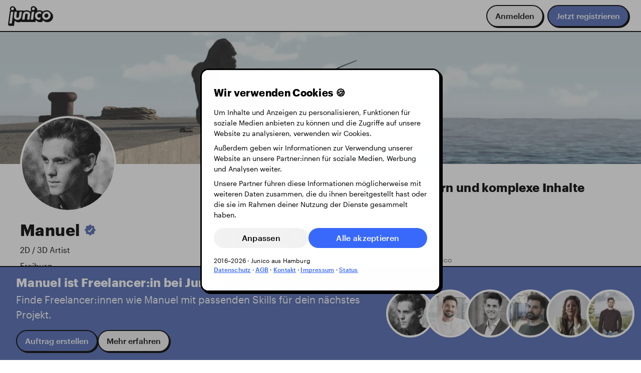

--- FILE ---
content_type: text/html; charset=utf-8
request_url: https://www.junico.de/freelancer/manuel-42
body_size: 34688
content:
<!DOCTYPE html>
<html class="bg-white" data-vue-meta-server-rendered lang="de" data-vue-meta="%7B%22lang%22:%7B%22ssr%22:%22de%22%7D%7D">
    <head >
        <title>Manuel · 2D / 3D Artist · Junico</title>
        <meta data-vue-meta="ssr" charset="utf-8"><meta data-vue-meta="ssr" name="viewport" content="width=device-width, initial-scale=1.0"><meta data-vue-meta="ssr" data-vmid="og:locale" property="og:locale" content="de_DE"><meta data-vue-meta="ssr" data-vmid="twitter:card" name="twitter:card" content="summary_large_image"><meta data-vue-meta="ssr" data-vmid="twitter:site" name="twitter:site" content="@JunicoCommunity"><meta data-vue-meta="ssr" data-vmid="twitter:creator" name="twitter:creator" content="@JunicoCommunity"><meta data-vue-meta="ssr" data-vmid="description" name="description" content="Manuel · 2D / 3D Artist. Jetzt kostenfrei registrieren ✓ Direkt Kontakt aufnehmen ✓ bei Junico beauftragen ✓"><meta data-vue-meta="ssr" data-vmid="og:title" property="og:title" content="Manuel · 2D / 3D Artist"><meta data-vue-meta="ssr" data-vmid="og:description" property="og:description" content="Manuel · 2D / 3D Artist. Jetzt kostenfrei registrieren ✓ Direkt Kontakt aufnehmen ✓ bei Junico beauftragen ✓"><meta data-vue-meta="ssr" data-vmid="og:type" property="og:type" content="profile"><meta data-vue-meta="ssr" data-vmid="og:image" property="og:image" content="https://www.junico.de/api/freelancers/65a7d3fa8f29c4000968bd06/opengraph.png"><meta data-vue-meta="ssr" data-vmid="og:image:width" property="og:image:width" content="1200"><meta data-vue-meta="ssr" data-vmid="og:image:height" property="og:image:height" content="630"><meta data-vue-meta="ssr" data-vmid="og:url" property="og:url" content="https://www.junico.de/freelancer/manuel-42/"><meta data-vue-meta="ssr" data-vmid="og:secure_url" property="og:secure_url" content="https://www.junico.de/freelancer/manuel-42/">
        <link data-vue-meta="ssr" rel="icon" href="/assets/app-icon/icon.ico" sizes="32x32"><link data-vue-meta="ssr" rel="icon" href="/assets/app-icon/icon.svg" type="image/svg+xml"><link data-vue-meta="ssr" rel="apple-touch-icon" href="/assets/app-icon/apple-touch-icon.png"><link data-vue-meta="ssr" rel="preload" href="/assets/fonts/graphik/Graphik-Regular-Web.woff2" as="font" type="font/woff2" crossorigin><link data-vue-meta="ssr" rel="preload" href="/assets/fonts/graphik/Graphik-RegularItalic-Web.woff2" as="font" type="font/woff2" crossorigin><link data-vue-meta="ssr" rel="preload" href="/assets/fonts/graphik/Graphik-Medium-Web.woff2" as="font" type="font/woff2" crossorigin><link data-vue-meta="ssr" rel="preload" href="/assets/fonts/graphik/Graphik-MediumItalic-Web.woff2" as="font" type="font/woff2" crossorigin><link data-vue-meta="ssr" rel="preload" href="/assets/fonts/graphik/Graphik-Bold-Web.woff2" as="font" type="font/woff2" crossorigin><link data-vue-meta="ssr" rel="preload" href="/assets/fonts/graphik/Graphik-BoldItalic-Web.woff2" as="font" type="font/woff2" crossorigin><link data-vue-meta="ssr" rel="canonical" href="https://www.junico.de/freelancer/manuel-42">
        
        <script data-vue-meta="ssr" type="application/ld+json">{"@context":"https://schema.org/","@type":"Organization","name":"Junico GmbH","url":"https://www.junico.de","logo":{"@type":"ImageObject","url":"https://www.junico.de/assets/junico/junico.svg"},"email":"info@junico.de","contactPoint":{"@type":"ContactPoint","contactType":"Customer Support","email":"support@junico.de"},"description":"Wir verbinden euch mit Freelancer:innen, die ihr sonst nicht findet","address":{"@type":"PostalAddress","postalCode":"20097","streetAddress":"Stadtdeich 2-4","addressLocality":"Hamburg","addressCountry":"DE"},"sameAs":["https://x.com/JunicoCommunity","https://www.linkedin.com/company/junico","https://www.facebook.com/junico.community","https://www.instagram.com/junico_community","https://www.xing.com/pages/junico-gmbh","https://de.trustpilot.com/review/www.junico.de","https://www.provenexpert.com/de-de/junico-gmbh/rhc2/","https://omr.com/de/reviews/new/product/junico","https://trusted.de/junico-bewertung-schreiben"]}</script><script data-vue-meta="ssr" type="application/ld+json">{"@context":"https://schema.org","@type":"WebSite","name":"Junico GmbH","url":"https://www.junico.de"}</script><script data-vue-meta="ssr" type="application/ld+json">{"@context":"https://schema.org/","@type":"AggregateRating","itemReviewed":{"@type":"Organization","name":"Junico GmbH","logo":"https://www.junico.de/assets/junico/junico.svg","url":"https://www.junico.de"},"ratingValue":"4.92","ratingCount":"489","bestRating":"5","worstRating":"3"}</script><script data-vue-meta="ssr" type="application/ld+json">{"@context":"https://schema.org","@type":"BreadcrumbList","itemListElement":[{"@type":"ListItem","position":1,"name":"Für Unternehmen","item":"https://www.junico.de/"},{"@type":"ListItem","position":2,"name":"Für Freelancer:innen","item":"https://www.junico.de/fuer-freelancer"},{"@type":"ListItem","position":2,"name":"Angebot","item":"https://www.junico.de/angebot"},{"@type":"ListItem","position":2,"name":"Community","item":"https://www.junico.de/nice-person-agreement"},{"@type":"ListItem","position":2,"name":"GREATJOB Magazin","item":"https://www.junico.de/magazin/"},{"@type":"ListItem","position":2,"name":"Aufträge","item":"https://www.junico.de/auftraege"}]}</script><script data-vue-meta="ssr" type="application/ld+json">{"@context":"https://schema.org","@type":"ProfilePage","mainEntity":{"@type":"Person","dateCreated":"2024-01-17T13:19:55.420Z","identifier":"manuel-42","@id":"manuel-42","name":"Manuel","image":{"@type":"ImageObject","url":"https://res.cloudinary.com/dtqchu568/image/upload/c_thumb,g_center,q_auto,w_1200,h_1200/gfcvth0fj6h7te3zmybv.jpg","caption":"Manuel · 2D / 3D Artist"},"jobTitle":"2D / 3D Artist","description":"Ich bringe langjährige Berufserfahrung in 2D- und 3D-Animation mit, einschließlich Modellierung, Lichtsetzung, Rendering, Compositing, Kameraführung, Schnitt und Farbkorrektur. Ich arbeite hauptsächlich mit Blender, DaVinci Resolve sowie Adobe After Effects und Premiere Pro. Ergänzend setze ich KI-gestützte Tools im Bild- und Videobereich ein, um Inhalte effizient zu erweitern und visuell überzeugend umzusetzen.","address":{"@type":"PostalAddress","addressLocality":"Freiburg","addressCountry":"DE"},"skills":"Animation, Videoschnitt, 3D-Visualisierung, After Effects, 3D-Modelling, DaVinci Resolve, Blender, Produkt Visualisierung , Fotografie, 3D-Druck, Promotion, ChatGPT, AI Image Generation, Midjourney","alumniOf":[{"@type":"EducationalOrganization","name":"Hochschule Offenburg"}],"hasCredential":[],"hasPart":[{"@type":"CreativeWork","name":"Showreel 2025","description":"Eine kleine Auswahl meiner Arbeiten der letzten Jahre","image":{"@type":"ImageObject","url":null,"caption":"Eine kleine Auswahl meiner Arbeiten der letzten Jahre"},"creator":{"@type":"Person","name":"Manuel"}},{"@type":"CreativeWork","name":"Vom Ei zum Küken - 2D/ Real Animationsfilm","description":"Film und 2D Animation für die Kükenausstellung im Museum Natur und Mensch in Freiburg","image":{"@type":"ImageObject","url":null,"caption":"Film und 2D Animation für die Kükenausstellung im Museum Natur und Mensch in Freiburg"},"creator":{"@type":"Person","name":"Manuel"}},{"@type":"CreativeWork","name":"Instagram Filter – Hüte – Augustinermuseum Freiburg","description":"Interaktiver Instagram Filter für die Ausstellung Wilhelm Hasemann und die Erfindung des Schwarzwalds im Augustinermuseum Freiburg. Besucher*Innen können sich, mit dem Filter, einige Hüte aus der Ausstellung aufsetzen. Der Filter ist in der Ausstellung auf Tablets ausgestellt und kann zusätzlich über Instagram verwendet werden.","image":{"@type":"ImageObject","url":null,"caption":"Interaktiver Instagram Filter für die Ausstellung Wilhelm Hasemann und die Erfindung des Schwarzwalds im Augustinermuseum Freiburg. Besucher*Innen können sich, mit dem Filter, einige Hüte aus der Ausstellung aufsetzen. Der Filter ist in der Ausstellung auf Tablets ausgestellt und kann zusätzlich über Instagram verwendet werden."},"creator":{"@type":"Person","name":"Manuel"}},{"@type":"CreativeWork","name":"Lamp Construction - 3D Rendering","description":"Kurze Animation des Aufbaus der Lampe &quot;Yume&quot;","image":{"@type":"ImageObject","url":null,"caption":"Kurze Animation des Aufbaus der Lampe &quot;Yume&quot;"},"creator":{"@type":"Person","name":"Manuel"}},{"@type":"CreativeWork","name":"Vase &quot;Gioia&quot; Maiking-Of - 3D Rendering","description":"Kurzer animations-breakdown einer 3D-Vase in einem virtuellen Raum","image":{"@type":"ImageObject","url":null,"caption":"Kurzer animations-breakdown einer 3D-Vase in einem virtuellen Raum"},"creator":{"@type":"Person","name":"Manuel"}},{"@type":"CreativeWork","name":"Rothschenk Logo Animation","description":"Kurze Logoanimation für die Firma Rothschenk","image":{"@type":"ImageObject","url":null,"caption":"Kurze Logoanimation für die Firma Rothschenk"},"creator":{"@type":"Person","name":"Manuel"}},{"@type":"CreativeWork","name":"Lampe &#x27;Yume&#x27; Advertising","description":"Kurzes Werbevideo für die Lampe &#x27;Yume&#x27; von Dehgraf Studio","image":{"@type":"ImageObject","url":null,"caption":"Kurzes Werbevideo für die Lampe &#x27;Yume&#x27; von Dehgraf Studio"},"creator":{"@type":"Person","name":"Manuel"}},{"@type":"CreativeWork","name":"St. Ferment Kombucha Werbung","description":"Werbeclip für den Kombucha von St. Ferment","image":{"@type":"ImageObject","url":null,"caption":"Werbeclip für den Kombucha von St. Ferment"},"creator":{"@type":"Person","name":"Manuel"}},{"@type":"CreativeWork","name":"3D Visualisierung Batterie Park","description":"Für die Chint Solar Europe GmbH habe ich über Junico die Visualisierung eines geplanten Batterieparks übernommen. Zusätzlich zum Video sind hochwertige Render-Bilder entstanden.","image":{"@type":"ImageObject","url":null,"caption":"Für die Chint Solar Europe GmbH habe ich über Junico die Visualisierung eines geplanten Batterieparks übernommen. Zusätzlich zum Video sind hochwertige Render-Bilder entstanden."},"creator":{"@type":"Person","name":"Manuel"}},{"@type":"CreativeWork","name":"3D Implementierung Drohnenflug","description":"Implementierung von 3D Objekten und Texten in Drohnenflüge","image":{"@type":"ImageObject","url":null,"caption":"Implementierung von 3D Objekten und Texten in Drohnenflüge"},"creator":{"@type":"Person","name":"Manuel"}},{"@type":"CreativeWork","name":"KI AD - Dehgraf Studio - Vase","description":"KI-generiertes Video für Dehgraf Studio.\r\nDie Bildvorlagen wurden mit ChatGPT und NanoBanana entwickelt, das finale Video mit von KlingAI generiert.","image":{"@type":"ImageObject","url":null,"caption":"KI-generiertes Video für Dehgraf Studio.\r\nDie Bildvorlagen wurden mit ChatGPT und NanoBanana entwickelt, das finale Video mit von KlingAI generiert."},"creator":{"@type":"Person","name":"Manuel"}},{"@type":"CreativeWork","name":"Brethox Product Packaging","description":"Für Liita Care habe ich den Inhalator in 3D visualisiert und den Aufbau der Verpackung dargestellt. Die Umsetzung entstand vollständig in Blender.","image":{"@type":"ImageObject","url":null,"caption":"Für Liita Care habe ich den Inhalator in 3D visualisiert und den Aufbau der Verpackung dargestellt. Die Umsetzung entstand vollständig in Blender."},"creator":{"@type":"Person","name":"Manuel"}},{"@type":"CreativeWork","name":"Neon Cube 3D","description":"3D-Animation und Visualisierung eines abstrakten technischen Würfels, inklusive Wassersimulation. Produktion und Renderings in Blender (Cycles).","image":{"@type":"ImageObject","url":null,"caption":"3D-Animation und Visualisierung eines abstrakten technischen Würfels, inklusive Wassersimulation. Produktion und Renderings in Blender (Cycles)."},"creator":{"@type":"Person","name":"Manuel"}},{"@type":"CreativeWork","name":"Endometriose - Krämpfe und Schmerzen - 2D Animation","description":"2D Animation von zur Verfügung gestellten Grafiken, passend zu Sprechinnentext. Animation mit Adobe After Effects.","image":{"@type":"ImageObject","url":null,"caption":"2D Animation von zur Verfügung gestellten Grafiken, passend zu Sprechinnentext. Animation mit Adobe After Effects."},"creator":{"@type":"Person","name":"Manuel"}}]}}</script>
        
    <link rel="preload" href="/app/runtime.473c07d2ab73125e37f2.js" as="script"><link rel="preload" href="/app/vendors.vue.ed2c612e2df1a9480302.css" as="style"><link rel="preload" href="/app/vendors.vue.dd4bde4a41d47b97c6d9.js" as="script"><link rel="preload" href="/app/main.b10ba2f293b950ca3886.css" as="style"><link rel="preload" href="/app/main.9be1f3a34678062481e3.js" as="script"><link rel="stylesheet" href="/app/vendors.vue.ed2c612e2df1a9480302.css"><link rel="stylesheet" href="/app/main.b10ba2f293b950ca3886.css"><style data-vue-ssr-id="b60f8e86:0 1d08a6e6:0 2e913fc7:0 1dea0d15:0 c54415c0:0 13abfa08:0 43c4c150:0 0454ac84:0 49b69264:0 6700c788:0 7aa49ece:0 003c6148:0 3a133a4d:0 d64b5796:0 b9d91b2a:0 72a8742d:0 17cda744:0 76b50d62:0 f7421656:0 29057acc:0 36af5f22:0 12715bb4:0 00dd490a:0 7177e997:0 7ee796e1:0 5d4d0428:0 20731c18:0 43198c90:0 10eab0e2:0">*{border:0;box-sizing:border-box;font-size:100%;margin:0;outline:0;padding:0;vertical-align:baseline}html,body,#app{height:100%}html{scroll-padding-top:calc(var(--main-nav-height) + var(--space-150));scroll-behavior:smooth}body{overflow-y:scroll;overflow-x:hidden}img{display:block;margin:0;padding:0}ul{list-style:none;margin:0;padding:0}::selection{background-color:var(--y60);color:var(--black)}.fade-enter-active,.fade-leave-active{transition-duration:.2s;transition-property:opacity;transition-timing-function:ease}.fade-enter,.fade-leave-active{opacity:0}h1,h2,h3,h4,h5,h6,p{margin-bottom:0;margin-top:0}button{color:inherit;cursor:pointer}button.muted{background:rgba(0,0,0,0)}:root{--100-rvh: calc(var(--rvh, 1vh) * 100);--main-nav-height: 4rem;--page-height: calc(var(--100-rvh) - var(--main-nav-height));--shadow-100: 0 0.125rem 0.5rem -0.25rem HSLA(var(--hsl-k20), 0.3);--shadow-200: 0 0.5rem 1rem 0 HSLA(var(--hsl-k20), 0.2);--shadow-selected: 0 0 0 0.2rem var(--b90);--shadow-bleed-protect: inset 0 0 2rem -1rem HSLA(var(--hsl-k20), 0.2);--hover-100: var(--ease-100);--level-background: -10;--level-foreground: 10;--level-100: 100;--level-200: 200;--level-300: 300;--level-400: 400;--radius-12: 0.125rem;--radius-25: 0.25rem;--radius-50: 0.5rem;--radius-100: 1rem;--radius-150: 1.5rem;--radius-200: 2rem;--radius-300: 2.5rem;--radius-400: 3rem;--radius-circle: 50%;--ease-50: 0.1s ease-in-out;--ease-100: 0.2s ease-in-out;--ease-150: 0.3s ease-in-out;--ease-200: 0.5s ease-in-out;--input-appendix-size: 40px;--background-gradient: radial-gradient(50% 80% at 20% center, HSLA(var(--hsl-k95), 0.75), HSLA(var(--hsl-k95), 0))}:root{--hsl-y20: 45, 35%, 20%;--y20: hsl(45, 35%, 20%);--hsl-y40: 45, 100%, 40%;--y40: hsl(45, 100%, 40%);--hsl-y60: 45, 90%, 60%;--y60: hsl(45, 90%, 60%);--hsl-y70: 45, 90%, 70%;--y70: hsl(45, 90%, 70%);--hsl-y80: 50, 90%, 80%;--y80: hsl(50, 90%, 80%);--hsl-y90: 45, 95%, 90%;--y90: hsl(45, 95%, 90%);--hsl-b20: 220, 80%, 20%;--b20: hsl(220, 80%, 20%);--hsl-b40: 225, 100%, 40%;--b40: hsl(225, 100%, 40%);--hsl-b60: 225, 95%, 60%;--b60: hsl(225, 95%, 60%);--hsl-b70: 225, 95%, 70%;--b70: hsl(225, 95%, 70%);--hsl-b80: 225, 95%, 80%;--b80: hsl(225, 95%, 80%);--hsl-b90: 225, 100%, 90%;--b90: hsl(225, 100%, 90%);--hsl-b95: 225, 100%, 95%;--b95: hsl(225, 100%, 95%);--hsl-r20: 340, 85%, 20%;--r20: hsl(340, 85%, 20%);--hsl-r40: 355, 100%, 40%;--r40: hsl(355, 100%, 40%);--hsl-r60: 355, 100%, 60%;--r60: hsl(355, 100%, 60%);--hsl-r70: 355, 100%, 70%;--r70: hsl(355, 100%, 70%);--hsl-r80: 355, 100%, 80%;--r80: hsl(355, 100%, 80%);--hsl-r90: 355, 90%, 90%;--r90: hsl(355, 90%, 90%);--hsl-p20: 250, 60%, 20%;--p20: hsl(250, 60%, 20%);--hsl-p40: 255, 75%, 40%;--p40: hsl(255, 75%, 40%);--hsl-p60: 255, 70%, 60%;--p60: hsl(255, 70%, 60%);--hsl-p70: 255, 70%, 70%;--p70: hsl(255, 70%, 70%);--hsl-p80: 255, 75%, 80%;--p80: hsl(255, 75%, 80%);--hsl-p90: 255, 60%, 90%;--p90: hsl(255, 60%, 90%);--hsl-p95: 255, 60%, 95%;--p95: hsl(255, 60%, 95%);--hsl-g20: 165, 100%, 20%;--g20: hsl(165, 100%, 20%);--hsl-g40: 160, 65%, 40%;--g40: hsl(160, 65%, 40%);--hsl-g60: 160, 65%, 60%;--g60: hsl(160, 65%, 60%);--hsl-g80: 160, 65%, 80%;--g80: hsl(160, 65%, 80%);--hsl-g90: 160, 65%, 90%;--g90: hsl(160, 65%, 90%);--hsl-k0: 0, 0%, 0%;--k0: hsl(0, 0%, 0%);--hsl-k20: 0, 0%, 20%;--k20: hsl(0, 0%, 20%);--hsl-k40: 0, 0%, 40%;--k40: hsl(0, 0%, 40%);--hsl-k50: 0, 0%, 50%;--k50: hsl(0, 0%, 50%);--hsl-k60: 0, 0%, 60%;--k60: hsl(0, 0%, 60%);--hsl-k70: 0, 0%, 70%;--k70: hsl(0, 0%, 70%);--hsl-k80: 0, 0%, 80%;--k80: hsl(0, 0%, 80%);--hsl-k90: 0, 0%, 90%;--k90: hsl(0, 0%, 90%);--hsl-k95: 0, 0%, 95%;--k95: hsl(0, 0%, 95%);--hsl-k100: 0, 0%, 100%;--k100: hsl(0, 0%, 100%);--hsl-black: var(--hsl-k0);--black: var(--k0);--hsl-white: var(--hsl-k100);--white: var(--k100)}.bg-y20{background:var(--y20)}.hover-bg-y20:hover{background:var(--y20)}.tx-y20{color:var(--y20)}.hover-tx-y20:hover{color:var(--y20)}.bg-y40{background:var(--y40)}.hover-bg-y40:hover{background:var(--y40)}.tx-y40{color:var(--y40)}.hover-tx-y40:hover{color:var(--y40)}.bg-y60{background:var(--y60)}.hover-bg-y60:hover{background:var(--y60)}.tx-y60{color:var(--y60)}.hover-tx-y60:hover{color:var(--y60)}.bg-y70{background:var(--y70)}.hover-bg-y70:hover{background:var(--y70)}.tx-y70{color:var(--y70)}.hover-tx-y70:hover{color:var(--y70)}.bg-y80{background:var(--y80)}.hover-bg-y80:hover{background:var(--y80)}.tx-y80{color:var(--y80)}.hover-tx-y80:hover{color:var(--y80)}.bg-y90{background:var(--y90)}.hover-bg-y90:hover{background:var(--y90)}.tx-y90{color:var(--y90)}.hover-tx-y90:hover{color:var(--y90)}.bg-b20{background:var(--b20)}.hover-bg-b20:hover{background:var(--b20)}.tx-b20{color:var(--b20)}.hover-tx-b20:hover{color:var(--b20)}.bg-b40{background:var(--b40)}.hover-bg-b40:hover{background:var(--b40)}.tx-b40{color:var(--b40)}.hover-tx-b40:hover{color:var(--b40)}.bg-b60{background:var(--b60)}.hover-bg-b60:hover{background:var(--b60)}.tx-b60{color:var(--b60)}.hover-tx-b60:hover{color:var(--b60)}.bg-b70{background:var(--b70)}.hover-bg-b70:hover{background:var(--b70)}.tx-b70{color:var(--b70)}.hover-tx-b70:hover{color:var(--b70)}.bg-b80{background:var(--b80)}.hover-bg-b80:hover{background:var(--b80)}.tx-b80{color:var(--b80)}.hover-tx-b80:hover{color:var(--b80)}.bg-b90{background:var(--b90)}.hover-bg-b90:hover{background:var(--b90)}.tx-b90{color:var(--b90)}.hover-tx-b90:hover{color:var(--b90)}.bg-b95{background:var(--b95)}.hover-bg-b95:hover{background:var(--b95)}.tx-b95{color:var(--b95)}.hover-tx-b95:hover{color:var(--b95)}.bg-r20{background:var(--r20)}.hover-bg-r20:hover{background:var(--r20)}.tx-r20{color:var(--r20)}.hover-tx-r20:hover{color:var(--r20)}.bg-r40{background:var(--r40)}.hover-bg-r40:hover{background:var(--r40)}.tx-r40{color:var(--r40)}.hover-tx-r40:hover{color:var(--r40)}.bg-r60{background:var(--r60)}.hover-bg-r60:hover{background:var(--r60)}.tx-r60{color:var(--r60)}.hover-tx-r60:hover{color:var(--r60)}.bg-r70{background:var(--r70)}.hover-bg-r70:hover{background:var(--r70)}.tx-r70{color:var(--r70)}.hover-tx-r70:hover{color:var(--r70)}.bg-r80{background:var(--r80)}.hover-bg-r80:hover{background:var(--r80)}.tx-r80{color:var(--r80)}.hover-tx-r80:hover{color:var(--r80)}.bg-r90{background:var(--r90)}.hover-bg-r90:hover{background:var(--r90)}.tx-r90{color:var(--r90)}.hover-tx-r90:hover{color:var(--r90)}.bg-p20{background:var(--p20)}.hover-bg-p20:hover{background:var(--p20)}.tx-p20{color:var(--p20)}.hover-tx-p20:hover{color:var(--p20)}.bg-p40{background:var(--p40)}.hover-bg-p40:hover{background:var(--p40)}.tx-p40{color:var(--p40)}.hover-tx-p40:hover{color:var(--p40)}.bg-p60{background:var(--p60)}.hover-bg-p60:hover{background:var(--p60)}.tx-p60{color:var(--p60)}.hover-tx-p60:hover{color:var(--p60)}.bg-p70{background:var(--p70)}.hover-bg-p70:hover{background:var(--p70)}.tx-p70{color:var(--p70)}.hover-tx-p70:hover{color:var(--p70)}.bg-p80{background:var(--p80)}.hover-bg-p80:hover{background:var(--p80)}.tx-p80{color:var(--p80)}.hover-tx-p80:hover{color:var(--p80)}.bg-p90{background:var(--p90)}.hover-bg-p90:hover{background:var(--p90)}.tx-p90{color:var(--p90)}.hover-tx-p90:hover{color:var(--p90)}.bg-p95{background:var(--p95)}.hover-bg-p95:hover{background:var(--p95)}.tx-p95{color:var(--p95)}.hover-tx-p95:hover{color:var(--p95)}.bg-g20{background:var(--g20)}.hover-bg-g20:hover{background:var(--g20)}.tx-g20{color:var(--g20)}.hover-tx-g20:hover{color:var(--g20)}.bg-g40{background:var(--g40)}.hover-bg-g40:hover{background:var(--g40)}.tx-g40{color:var(--g40)}.hover-tx-g40:hover{color:var(--g40)}.bg-g60{background:var(--g60)}.hover-bg-g60:hover{background:var(--g60)}.tx-g60{color:var(--g60)}.hover-tx-g60:hover{color:var(--g60)}.bg-g80{background:var(--g80)}.hover-bg-g80:hover{background:var(--g80)}.tx-g80{color:var(--g80)}.hover-tx-g80:hover{color:var(--g80)}.bg-g90{background:var(--g90)}.hover-bg-g90:hover{background:var(--g90)}.tx-g90{color:var(--g90)}.hover-tx-g90:hover{color:var(--g90)}.bg-k0{background:var(--k0)}.hover-bg-k0:hover{background:var(--k0)}.tx-k0{color:var(--k0)}.hover-tx-k0:hover{color:var(--k0)}.bg-k20{background:var(--k20)}.hover-bg-k20:hover{background:var(--k20)}.tx-k20{color:var(--k20)}.hover-tx-k20:hover{color:var(--k20)}.bg-k40{background:var(--k40)}.hover-bg-k40:hover{background:var(--k40)}.tx-k40{color:var(--k40)}.hover-tx-k40:hover{color:var(--k40)}.bg-k50{background:var(--k50)}.hover-bg-k50:hover{background:var(--k50)}.tx-k50{color:var(--k50)}.hover-tx-k50:hover{color:var(--k50)}.bg-k60{background:var(--k60)}.hover-bg-k60:hover{background:var(--k60)}.tx-k60{color:var(--k60)}.hover-tx-k60:hover{color:var(--k60)}.bg-k70{background:var(--k70)}.hover-bg-k70:hover{background:var(--k70)}.tx-k70{color:var(--k70)}.hover-tx-k70:hover{color:var(--k70)}.bg-k80{background:var(--k80)}.hover-bg-k80:hover{background:var(--k80)}.tx-k80{color:var(--k80)}.hover-tx-k80:hover{color:var(--k80)}.bg-k90{background:var(--k90)}.hover-bg-k90:hover{background:var(--k90)}.tx-k90{color:var(--k90)}.hover-tx-k90:hover{color:var(--k90)}.bg-k95{background:var(--k95)}.hover-bg-k95:hover{background:var(--k95)}.tx-k95{color:var(--k95)}.hover-tx-k95:hover{color:var(--k95)}.bg-k100{background:var(--k100)}.hover-bg-k100:hover{background:var(--k100)}.tx-k100{color:var(--k100)}.hover-tx-k100:hover{color:var(--k100)}.bg-black{background:var(--black)}.hover-bg-black:hover{background:var(--black)}.tx-black{color:var(--black)}.hover-tx-black:hover{color:var(--black)}.bg-white{background:var(--white)}.hover-bg-white:hover{background:var(--white)}.tx-white{color:var(--white)}.hover-tx-white:hover{color:var(--white)}.icon-white{filter:brightness(10)}.tc-blue{background:var(--b80);color:var(--k0)}.tc-blue .tc-accent{background:var(--b60);color:var(--k100)}.tc-blue .tc-accent .tc-secondary{color:var(--b90)}.tc-green{background:var(--g60);color:var(--k0)}.tc-green .tc-accent{background:var(--g20);color:var(--k100)}.tc-green .tc-accent .tc-secondary{color:var(--g90)}.tc-green-dark{background:var(--g40);color:var(--k100)}.tc-green-dark .tc-accent{background:var(--g20);color:var(--k0)}.tc-green-dark .tc-accent .tc-secondary{color:var(--g60)}.tc-red{background:var(--r80);color:var(--k0)}.tc-red .tc-accent{background:var(--r60);color:var(--k100)}.tc-red .tc-accent .tc-secondary{color:var(--r80)}.tc-purple{background:var(--p80);color:var(--k0)}.tc-purple .tc-accent{background:var(--p60);color:var(--k100)}.tc-purple .tc-accent .tc-secondary{color:var(--p90)}.tc-yellow{background:var(--y80);color:var(--k0)}.tc-yellow .tc-accent{background:var(--y60);color:var(--k100)}.tc-yellow .tc-accent .tc-secondary{color:var(--y90)}.tc-grey{background:var(--k90);color:var(--k0)}.tc-grey .tc-accent{background:var(--k70);color:var(--k100)}.tc-grey .tc-accent .tc-secondary{color:var(--k90)}:root{--space-0: none;--space-12: 0.125rem;--space-25: 0.25rem;--space-50: 0.5rem;--space-100: 1rem;--space-150: 1.5rem;--space-200: 2rem;--space-250: 2.5rem;--space-300: 3rem;--space-350: 3.5rem;--space-400: 4rem;--space-450: 4.5rem;--space-500: 5rem;--space-550: 5.5rem;--space-600: 6rem;--space-650: 6.5rem;--space-700: 7rem;--space-750: 7.5rem;--space-800: 8rem}.stack-0{display:flex;flex-direction:column}.stack-0>:not(:last-child){margin-bottom:var(--space-0)}.stack-gap-0{display:flex;flex-direction:column;gap:var(--space-0)}.width-0{width:var(--space-0)}.height-0{height:var(--space-0)}.square-0{width:var(--space-0);height:var(--space-0)}.inset-0{padding:var(--space-0)}.squash-0{padding:var(--space-0) var(--space-12)}.inline-0{display:flex}.inline-0>:not(:last-child){margin-right:var(--space-0)}.inline-gap-0{display:flex;gap:var(--space-0)}.p-0{padding:var(--space-0)}.px-0{padding-left:var(--space-0);padding-right:var(--space-0)}.py-0{padding-top:var(--space-0);padding-bottom:var(--space-0)}.pt-0{padding-top:var(--space-0)}.pb-0{padding-bottom:var(--space-0)}.pl-0{padding-left:var(--space-0)}.pr-0{padding-right:var(--space-0)}.m-0{margin:var(--space-0)}.m-pull-0{margin:calc(var(--space-0)*-1)}.mx-0{margin-left:var(--space-0);margin-right:var(--space-0)}.mx-pull-0{margin-left:calc(var(--space-0)*-1);margin-right:calc(var(--space-0)*-1)}.my-0{margin-top:var(--space-0);margin-bottom:var(--space-0)}.my-pull-0{margin-top:calc(var(--space-0)*-1);margin-bottom:calc(var(--space-0)*-1)}.mt-0{margin-top:var(--space-0)}.mt-pull-0{margin-top:calc(var(--space-0)*-1)}.mb-0{margin-bottom:var(--space-0)}.mb-pull-0{margin-bottom:calc(var(--space-0)*-1)}.ml-0{margin-left:var(--space-0)}.ml-pull-0{margin-left:calc(var(--space-0)*-1)}.mr-0{margin-right:var(--space-0)}.mr-pull-0{margin-right:calc(var(--space-0)*-1)}.radius-0{border-radius:var(--space-0)}.top-0{top:var(--space-0)}.left-0{left:var(--space-0)}.right-0{right:var(--space-0)}.bottom-0{bottom:var(--space-0)}.gap-0{gap:var(--space-0)}.column-gap-0{column-gap:var(--space-0)}.row-gap-0{row-gap:var(--space-0)}.stack-12{display:flex;flex-direction:column}.stack-12>:not(:last-child){margin-bottom:var(--space-12)}.stack-gap-12{display:flex;flex-direction:column;gap:var(--space-12)}.width-12{width:var(--space-12)}.height-12{height:var(--space-12)}.square-12{width:var(--space-12);height:var(--space-12)}.inset-12{padding:var(--space-12)}.squash-12{padding:var(--space-12) var(--space-25)}.inline-12{display:flex}.inline-12>:not(:last-child){margin-right:var(--space-12)}.inline-gap-12{display:flex;gap:var(--space-12)}.p-12{padding:var(--space-12)}.px-12{padding-left:var(--space-12);padding-right:var(--space-12)}.py-12{padding-top:var(--space-12);padding-bottom:var(--space-12)}.pt-12{padding-top:var(--space-12)}.pb-12{padding-bottom:var(--space-12)}.pl-12{padding-left:var(--space-12)}.pr-12{padding-right:var(--space-12)}.m-12{margin:var(--space-12)}.m-pull-12{margin:calc(var(--space-12)*-1)}.mx-12{margin-left:var(--space-12);margin-right:var(--space-12)}.mx-pull-12{margin-left:calc(var(--space-12)*-1);margin-right:calc(var(--space-12)*-1)}.my-12{margin-top:var(--space-12);margin-bottom:var(--space-12)}.my-pull-12{margin-top:calc(var(--space-12)*-1);margin-bottom:calc(var(--space-12)*-1)}.mt-12{margin-top:var(--space-12)}.mt-pull-12{margin-top:calc(var(--space-12)*-1)}.mb-12{margin-bottom:var(--space-12)}.mb-pull-12{margin-bottom:calc(var(--space-12)*-1)}.ml-12{margin-left:var(--space-12)}.ml-pull-12{margin-left:calc(var(--space-12)*-1)}.mr-12{margin-right:var(--space-12)}.mr-pull-12{margin-right:calc(var(--space-12)*-1)}.radius-12{border-radius:var(--space-12)}.top-12{top:var(--space-12)}.left-12{left:var(--space-12)}.right-12{right:var(--space-12)}.bottom-12{bottom:var(--space-12)}.gap-12{gap:var(--space-12)}.column-gap-12{column-gap:var(--space-12)}.row-gap-12{row-gap:var(--space-12)}.stack-25{display:flex;flex-direction:column}.stack-25>:not(:last-child){margin-bottom:var(--space-25)}.stack-gap-25{display:flex;flex-direction:column;gap:var(--space-25)}.width-25{width:var(--space-25)}.height-25{height:var(--space-25)}.square-25{width:var(--space-25);height:var(--space-25)}.inset-25{padding:var(--space-25)}.squash-25{padding:var(--space-25) var(--space-50)}.inline-25{display:flex}.inline-25>:not(:last-child){margin-right:var(--space-25)}.inline-gap-25{display:flex;gap:var(--space-25)}.p-25{padding:var(--space-25)}.px-25{padding-left:var(--space-25);padding-right:var(--space-25)}.py-25{padding-top:var(--space-25);padding-bottom:var(--space-25)}.pt-25{padding-top:var(--space-25)}.pb-25{padding-bottom:var(--space-25)}.pl-25{padding-left:var(--space-25)}.pr-25{padding-right:var(--space-25)}.m-25{margin:var(--space-25)}.m-pull-25{margin:calc(var(--space-25)*-1)}.mx-25{margin-left:var(--space-25);margin-right:var(--space-25)}.mx-pull-25{margin-left:calc(var(--space-25)*-1);margin-right:calc(var(--space-25)*-1)}.my-25{margin-top:var(--space-25);margin-bottom:var(--space-25)}.my-pull-25{margin-top:calc(var(--space-25)*-1);margin-bottom:calc(var(--space-25)*-1)}.mt-25{margin-top:var(--space-25)}.mt-pull-25{margin-top:calc(var(--space-25)*-1)}.mb-25{margin-bottom:var(--space-25)}.mb-pull-25{margin-bottom:calc(var(--space-25)*-1)}.ml-25{margin-left:var(--space-25)}.ml-pull-25{margin-left:calc(var(--space-25)*-1)}.mr-25{margin-right:var(--space-25)}.mr-pull-25{margin-right:calc(var(--space-25)*-1)}.radius-25{border-radius:var(--space-25)}.top-25{top:var(--space-25)}.left-25{left:var(--space-25)}.right-25{right:var(--space-25)}.bottom-25{bottom:var(--space-25)}.gap-25{gap:var(--space-25)}.column-gap-25{column-gap:var(--space-25)}.row-gap-25{row-gap:var(--space-25)}.stack-50{display:flex;flex-direction:column}.stack-50>:not(:last-child){margin-bottom:var(--space-50)}.stack-gap-50{display:flex;flex-direction:column;gap:var(--space-50)}.width-50{width:var(--space-50)}.height-50{height:var(--space-50)}.square-50{width:var(--space-50);height:var(--space-50)}.inset-50{padding:var(--space-50)}.squash-50{padding:var(--space-50) var(--space-100)}.inline-50{display:flex}.inline-50>:not(:last-child){margin-right:var(--space-50)}.inline-gap-50{display:flex;gap:var(--space-50)}.p-50{padding:var(--space-50)}.px-50{padding-left:var(--space-50);padding-right:var(--space-50)}.py-50{padding-top:var(--space-50);padding-bottom:var(--space-50)}.pt-50{padding-top:var(--space-50)}.pb-50{padding-bottom:var(--space-50)}.pl-50{padding-left:var(--space-50)}.pr-50{padding-right:var(--space-50)}.m-50{margin:var(--space-50)}.m-pull-50{margin:calc(var(--space-50)*-1)}.mx-50{margin-left:var(--space-50);margin-right:var(--space-50)}.mx-pull-50{margin-left:calc(var(--space-50)*-1);margin-right:calc(var(--space-50)*-1)}.my-50{margin-top:var(--space-50);margin-bottom:var(--space-50)}.my-pull-50{margin-top:calc(var(--space-50)*-1);margin-bottom:calc(var(--space-50)*-1)}.mt-50{margin-top:var(--space-50)}.mt-pull-50{margin-top:calc(var(--space-50)*-1)}.mb-50{margin-bottom:var(--space-50)}.mb-pull-50{margin-bottom:calc(var(--space-50)*-1)}.ml-50{margin-left:var(--space-50)}.ml-pull-50{margin-left:calc(var(--space-50)*-1)}.mr-50{margin-right:var(--space-50)}.mr-pull-50{margin-right:calc(var(--space-50)*-1)}.radius-50{border-radius:var(--space-50)}.top-50{top:var(--space-50)}.left-50{left:var(--space-50)}.right-50{right:var(--space-50)}.bottom-50{bottom:var(--space-50)}.gap-50{gap:var(--space-50)}.column-gap-50{column-gap:var(--space-50)}.row-gap-50{row-gap:var(--space-50)}.stack-100{display:flex;flex-direction:column}.stack-100>:not(:last-child){margin-bottom:var(--space-100)}.stack-gap-100{display:flex;flex-direction:column;gap:var(--space-100)}.width-100{width:var(--space-100)}.height-100{height:var(--space-100)}.square-100{width:var(--space-100);height:var(--space-100)}.inset-100{padding:var(--space-100)}.squash-100{padding:var(--space-100) var(--space-150)}.inline-100{display:flex}.inline-100>:not(:last-child){margin-right:var(--space-100)}.inline-gap-100{display:flex;gap:var(--space-100)}.p-100{padding:var(--space-100)}.px-100{padding-left:var(--space-100);padding-right:var(--space-100)}.py-100{padding-top:var(--space-100);padding-bottom:var(--space-100)}.pt-100{padding-top:var(--space-100)}.pb-100{padding-bottom:var(--space-100)}.pl-100{padding-left:var(--space-100)}.pr-100{padding-right:var(--space-100)}.m-100{margin:var(--space-100)}.m-pull-100{margin:calc(var(--space-100)*-1)}.mx-100{margin-left:var(--space-100);margin-right:var(--space-100)}.mx-pull-100{margin-left:calc(var(--space-100)*-1);margin-right:calc(var(--space-100)*-1)}.my-100{margin-top:var(--space-100);margin-bottom:var(--space-100)}.my-pull-100{margin-top:calc(var(--space-100)*-1);margin-bottom:calc(var(--space-100)*-1)}.mt-100{margin-top:var(--space-100)}.mt-pull-100{margin-top:calc(var(--space-100)*-1)}.mb-100{margin-bottom:var(--space-100)}.mb-pull-100{margin-bottom:calc(var(--space-100)*-1)}.ml-100{margin-left:var(--space-100)}.ml-pull-100{margin-left:calc(var(--space-100)*-1)}.mr-100{margin-right:var(--space-100)}.mr-pull-100{margin-right:calc(var(--space-100)*-1)}.radius-100{border-radius:var(--space-100)}.top-100{top:var(--space-100)}.left-100{left:var(--space-100)}.right-100{right:var(--space-100)}.bottom-100{bottom:var(--space-100)}.gap-100{gap:var(--space-100)}.column-gap-100{column-gap:var(--space-100)}.row-gap-100{row-gap:var(--space-100)}.stack-150{display:flex;flex-direction:column}.stack-150>:not(:last-child){margin-bottom:var(--space-150)}.stack-gap-150{display:flex;flex-direction:column;gap:var(--space-150)}.width-150{width:var(--space-150)}.height-150{height:var(--space-150)}.square-150{width:var(--space-150);height:var(--space-150)}.inset-150{padding:var(--space-150)}.squash-150{padding:var(--space-150) var(--space-200)}.inline-150{display:flex}.inline-150>:not(:last-child){margin-right:var(--space-150)}.inline-gap-150{display:flex;gap:var(--space-150)}.p-150{padding:var(--space-150)}.px-150{padding-left:var(--space-150);padding-right:var(--space-150)}.py-150{padding-top:var(--space-150);padding-bottom:var(--space-150)}.pt-150{padding-top:var(--space-150)}.pb-150{padding-bottom:var(--space-150)}.pl-150{padding-left:var(--space-150)}.pr-150{padding-right:var(--space-150)}.m-150{margin:var(--space-150)}.m-pull-150{margin:calc(var(--space-150)*-1)}.mx-150{margin-left:var(--space-150);margin-right:var(--space-150)}.mx-pull-150{margin-left:calc(var(--space-150)*-1);margin-right:calc(var(--space-150)*-1)}.my-150{margin-top:var(--space-150);margin-bottom:var(--space-150)}.my-pull-150{margin-top:calc(var(--space-150)*-1);margin-bottom:calc(var(--space-150)*-1)}.mt-150{margin-top:var(--space-150)}.mt-pull-150{margin-top:calc(var(--space-150)*-1)}.mb-150{margin-bottom:var(--space-150)}.mb-pull-150{margin-bottom:calc(var(--space-150)*-1)}.ml-150{margin-left:var(--space-150)}.ml-pull-150{margin-left:calc(var(--space-150)*-1)}.mr-150{margin-right:var(--space-150)}.mr-pull-150{margin-right:calc(var(--space-150)*-1)}.radius-150{border-radius:var(--space-150)}.top-150{top:var(--space-150)}.left-150{left:var(--space-150)}.right-150{right:var(--space-150)}.bottom-150{bottom:var(--space-150)}.gap-150{gap:var(--space-150)}.column-gap-150{column-gap:var(--space-150)}.row-gap-150{row-gap:var(--space-150)}.stack-200{display:flex;flex-direction:column}.stack-200>:not(:last-child){margin-bottom:var(--space-200)}.stack-gap-200{display:flex;flex-direction:column;gap:var(--space-200)}.width-200{width:var(--space-200)}.height-200{height:var(--space-200)}.square-200{width:var(--space-200);height:var(--space-200)}.inset-200{padding:var(--space-200)}.squash-200{padding:var(--space-200) var(--space-250)}.inline-200{display:flex}.inline-200>:not(:last-child){margin-right:var(--space-200)}.inline-gap-200{display:flex;gap:var(--space-200)}.p-200{padding:var(--space-200)}.px-200{padding-left:var(--space-200);padding-right:var(--space-200)}.py-200{padding-top:var(--space-200);padding-bottom:var(--space-200)}.pt-200{padding-top:var(--space-200)}.pb-200{padding-bottom:var(--space-200)}.pl-200{padding-left:var(--space-200)}.pr-200{padding-right:var(--space-200)}.m-200{margin:var(--space-200)}.m-pull-200{margin:calc(var(--space-200)*-1)}.mx-200{margin-left:var(--space-200);margin-right:var(--space-200)}.mx-pull-200{margin-left:calc(var(--space-200)*-1);margin-right:calc(var(--space-200)*-1)}.my-200{margin-top:var(--space-200);margin-bottom:var(--space-200)}.my-pull-200{margin-top:calc(var(--space-200)*-1);margin-bottom:calc(var(--space-200)*-1)}.mt-200{margin-top:var(--space-200)}.mt-pull-200{margin-top:calc(var(--space-200)*-1)}.mb-200{margin-bottom:var(--space-200)}.mb-pull-200{margin-bottom:calc(var(--space-200)*-1)}.ml-200{margin-left:var(--space-200)}.ml-pull-200{margin-left:calc(var(--space-200)*-1)}.mr-200{margin-right:var(--space-200)}.mr-pull-200{margin-right:calc(var(--space-200)*-1)}.radius-200{border-radius:var(--space-200)}.top-200{top:var(--space-200)}.left-200{left:var(--space-200)}.right-200{right:var(--space-200)}.bottom-200{bottom:var(--space-200)}.gap-200{gap:var(--space-200)}.column-gap-200{column-gap:var(--space-200)}.row-gap-200{row-gap:var(--space-200)}.stack-250{display:flex;flex-direction:column}.stack-250>:not(:last-child){margin-bottom:var(--space-250)}.stack-gap-250{display:flex;flex-direction:column;gap:var(--space-250)}.width-250{width:var(--space-250)}.height-250{height:var(--space-250)}.square-250{width:var(--space-250);height:var(--space-250)}.inset-250{padding:var(--space-250)}.squash-250{padding:var(--space-250) var(--space-300)}.inline-250{display:flex}.inline-250>:not(:last-child){margin-right:var(--space-250)}.inline-gap-250{display:flex;gap:var(--space-250)}.p-250{padding:var(--space-250)}.px-250{padding-left:var(--space-250);padding-right:var(--space-250)}.py-250{padding-top:var(--space-250);padding-bottom:var(--space-250)}.pt-250{padding-top:var(--space-250)}.pb-250{padding-bottom:var(--space-250)}.pl-250{padding-left:var(--space-250)}.pr-250{padding-right:var(--space-250)}.m-250{margin:var(--space-250)}.m-pull-250{margin:calc(var(--space-250)*-1)}.mx-250{margin-left:var(--space-250);margin-right:var(--space-250)}.mx-pull-250{margin-left:calc(var(--space-250)*-1);margin-right:calc(var(--space-250)*-1)}.my-250{margin-top:var(--space-250);margin-bottom:var(--space-250)}.my-pull-250{margin-top:calc(var(--space-250)*-1);margin-bottom:calc(var(--space-250)*-1)}.mt-250{margin-top:var(--space-250)}.mt-pull-250{margin-top:calc(var(--space-250)*-1)}.mb-250{margin-bottom:var(--space-250)}.mb-pull-250{margin-bottom:calc(var(--space-250)*-1)}.ml-250{margin-left:var(--space-250)}.ml-pull-250{margin-left:calc(var(--space-250)*-1)}.mr-250{margin-right:var(--space-250)}.mr-pull-250{margin-right:calc(var(--space-250)*-1)}.radius-250{border-radius:var(--space-250)}.top-250{top:var(--space-250)}.left-250{left:var(--space-250)}.right-250{right:var(--space-250)}.bottom-250{bottom:var(--space-250)}.gap-250{gap:var(--space-250)}.column-gap-250{column-gap:var(--space-250)}.row-gap-250{row-gap:var(--space-250)}.stack-300{display:flex;flex-direction:column}.stack-300>:not(:last-child){margin-bottom:var(--space-300)}.stack-gap-300{display:flex;flex-direction:column;gap:var(--space-300)}.width-300{width:var(--space-300)}.height-300{height:var(--space-300)}.square-300{width:var(--space-300);height:var(--space-300)}.inset-300{padding:var(--space-300)}.squash-300{padding:var(--space-300) var(--space-350)}.inline-300{display:flex}.inline-300>:not(:last-child){margin-right:var(--space-300)}.inline-gap-300{display:flex;gap:var(--space-300)}.p-300{padding:var(--space-300)}.px-300{padding-left:var(--space-300);padding-right:var(--space-300)}.py-300{padding-top:var(--space-300);padding-bottom:var(--space-300)}.pt-300{padding-top:var(--space-300)}.pb-300{padding-bottom:var(--space-300)}.pl-300{padding-left:var(--space-300)}.pr-300{padding-right:var(--space-300)}.m-300{margin:var(--space-300)}.m-pull-300{margin:calc(var(--space-300)*-1)}.mx-300{margin-left:var(--space-300);margin-right:var(--space-300)}.mx-pull-300{margin-left:calc(var(--space-300)*-1);margin-right:calc(var(--space-300)*-1)}.my-300{margin-top:var(--space-300);margin-bottom:var(--space-300)}.my-pull-300{margin-top:calc(var(--space-300)*-1);margin-bottom:calc(var(--space-300)*-1)}.mt-300{margin-top:var(--space-300)}.mt-pull-300{margin-top:calc(var(--space-300)*-1)}.mb-300{margin-bottom:var(--space-300)}.mb-pull-300{margin-bottom:calc(var(--space-300)*-1)}.ml-300{margin-left:var(--space-300)}.ml-pull-300{margin-left:calc(var(--space-300)*-1)}.mr-300{margin-right:var(--space-300)}.mr-pull-300{margin-right:calc(var(--space-300)*-1)}.radius-300{border-radius:var(--space-300)}.top-300{top:var(--space-300)}.left-300{left:var(--space-300)}.right-300{right:var(--space-300)}.bottom-300{bottom:var(--space-300)}.gap-300{gap:var(--space-300)}.column-gap-300{column-gap:var(--space-300)}.row-gap-300{row-gap:var(--space-300)}.stack-350{display:flex;flex-direction:column}.stack-350>:not(:last-child){margin-bottom:var(--space-350)}.stack-gap-350{display:flex;flex-direction:column;gap:var(--space-350)}.width-350{width:var(--space-350)}.height-350{height:var(--space-350)}.square-350{width:var(--space-350);height:var(--space-350)}.inset-350{padding:var(--space-350)}.squash-350{padding:var(--space-350) var(--space-400)}.inline-350{display:flex}.inline-350>:not(:last-child){margin-right:var(--space-350)}.inline-gap-350{display:flex;gap:var(--space-350)}.p-350{padding:var(--space-350)}.px-350{padding-left:var(--space-350);padding-right:var(--space-350)}.py-350{padding-top:var(--space-350);padding-bottom:var(--space-350)}.pt-350{padding-top:var(--space-350)}.pb-350{padding-bottom:var(--space-350)}.pl-350{padding-left:var(--space-350)}.pr-350{padding-right:var(--space-350)}.m-350{margin:var(--space-350)}.m-pull-350{margin:calc(var(--space-350)*-1)}.mx-350{margin-left:var(--space-350);margin-right:var(--space-350)}.mx-pull-350{margin-left:calc(var(--space-350)*-1);margin-right:calc(var(--space-350)*-1)}.my-350{margin-top:var(--space-350);margin-bottom:var(--space-350)}.my-pull-350{margin-top:calc(var(--space-350)*-1);margin-bottom:calc(var(--space-350)*-1)}.mt-350{margin-top:var(--space-350)}.mt-pull-350{margin-top:calc(var(--space-350)*-1)}.mb-350{margin-bottom:var(--space-350)}.mb-pull-350{margin-bottom:calc(var(--space-350)*-1)}.ml-350{margin-left:var(--space-350)}.ml-pull-350{margin-left:calc(var(--space-350)*-1)}.mr-350{margin-right:var(--space-350)}.mr-pull-350{margin-right:calc(var(--space-350)*-1)}.radius-350{border-radius:var(--space-350)}.top-350{top:var(--space-350)}.left-350{left:var(--space-350)}.right-350{right:var(--space-350)}.bottom-350{bottom:var(--space-350)}.gap-350{gap:var(--space-350)}.column-gap-350{column-gap:var(--space-350)}.row-gap-350{row-gap:var(--space-350)}.stack-400{display:flex;flex-direction:column}.stack-400>:not(:last-child){margin-bottom:var(--space-400)}.stack-gap-400{display:flex;flex-direction:column;gap:var(--space-400)}.width-400{width:var(--space-400)}.height-400{height:var(--space-400)}.square-400{width:var(--space-400);height:var(--space-400)}.inset-400{padding:var(--space-400)}.squash-400{padding:var(--space-400) var(--space-450)}.inline-400{display:flex}.inline-400>:not(:last-child){margin-right:var(--space-400)}.inline-gap-400{display:flex;gap:var(--space-400)}.p-400{padding:var(--space-400)}.px-400{padding-left:var(--space-400);padding-right:var(--space-400)}.py-400{padding-top:var(--space-400);padding-bottom:var(--space-400)}.pt-400{padding-top:var(--space-400)}.pb-400{padding-bottom:var(--space-400)}.pl-400{padding-left:var(--space-400)}.pr-400{padding-right:var(--space-400)}.m-400{margin:var(--space-400)}.m-pull-400{margin:calc(var(--space-400)*-1)}.mx-400{margin-left:var(--space-400);margin-right:var(--space-400)}.mx-pull-400{margin-left:calc(var(--space-400)*-1);margin-right:calc(var(--space-400)*-1)}.my-400{margin-top:var(--space-400);margin-bottom:var(--space-400)}.my-pull-400{margin-top:calc(var(--space-400)*-1);margin-bottom:calc(var(--space-400)*-1)}.mt-400{margin-top:var(--space-400)}.mt-pull-400{margin-top:calc(var(--space-400)*-1)}.mb-400{margin-bottom:var(--space-400)}.mb-pull-400{margin-bottom:calc(var(--space-400)*-1)}.ml-400{margin-left:var(--space-400)}.ml-pull-400{margin-left:calc(var(--space-400)*-1)}.mr-400{margin-right:var(--space-400)}.mr-pull-400{margin-right:calc(var(--space-400)*-1)}.radius-400{border-radius:var(--space-400)}.top-400{top:var(--space-400)}.left-400{left:var(--space-400)}.right-400{right:var(--space-400)}.bottom-400{bottom:var(--space-400)}.gap-400{gap:var(--space-400)}.column-gap-400{column-gap:var(--space-400)}.row-gap-400{row-gap:var(--space-400)}.stack-450{display:flex;flex-direction:column}.stack-450>:not(:last-child){margin-bottom:var(--space-450)}.stack-gap-450{display:flex;flex-direction:column;gap:var(--space-450)}.width-450{width:var(--space-450)}.height-450{height:var(--space-450)}.square-450{width:var(--space-450);height:var(--space-450)}.inset-450{padding:var(--space-450)}.squash-450{padding:var(--space-450) var(--space-450)}.inline-450{display:flex}.inline-450>:not(:last-child){margin-right:var(--space-450)}.inline-gap-450{display:flex;gap:var(--space-450)}.p-450{padding:var(--space-450)}.px-450{padding-left:var(--space-450);padding-right:var(--space-450)}.py-450{padding-top:var(--space-450);padding-bottom:var(--space-450)}.pt-450{padding-top:var(--space-450)}.pb-450{padding-bottom:var(--space-450)}.pl-450{padding-left:var(--space-450)}.pr-450{padding-right:var(--space-450)}.m-450{margin:var(--space-450)}.m-pull-450{margin:calc(var(--space-450)*-1)}.mx-450{margin-left:var(--space-450);margin-right:var(--space-450)}.mx-pull-450{margin-left:calc(var(--space-450)*-1);margin-right:calc(var(--space-450)*-1)}.my-450{margin-top:var(--space-450);margin-bottom:var(--space-450)}.my-pull-450{margin-top:calc(var(--space-450)*-1);margin-bottom:calc(var(--space-450)*-1)}.mt-450{margin-top:var(--space-450)}.mt-pull-450{margin-top:calc(var(--space-450)*-1)}.mb-450{margin-bottom:var(--space-450)}.mb-pull-450{margin-bottom:calc(var(--space-450)*-1)}.ml-450{margin-left:var(--space-450)}.ml-pull-450{margin-left:calc(var(--space-450)*-1)}.mr-450{margin-right:var(--space-450)}.mr-pull-450{margin-right:calc(var(--space-450)*-1)}.radius-450{border-radius:var(--space-450)}.top-450{top:var(--space-450)}.left-450{left:var(--space-450)}.right-450{right:var(--space-450)}.bottom-450{bottom:var(--space-450)}.gap-450{gap:var(--space-450)}.column-gap-450{column-gap:var(--space-450)}.row-gap-450{row-gap:var(--space-450)}.stack-450{display:flex;flex-direction:column}.stack-450>:not(:last-child){margin-bottom:var(--space-450)}.stack-gap-450{display:flex;flex-direction:column;gap:var(--space-450)}.width-450{width:var(--space-450)}.height-450{height:var(--space-450)}.square-450{width:var(--space-450);height:var(--space-450)}.inset-450{padding:var(--space-450)}.squash-450{padding:var(--space-450) var(--space-450)}.inline-450{display:flex}.inline-450>:not(:last-child){margin-right:var(--space-450)}.inline-gap-450{display:flex;gap:var(--space-450)}.p-450{padding:var(--space-450)}.px-450{padding-left:var(--space-450);padding-right:var(--space-450)}.py-450{padding-top:var(--space-450);padding-bottom:var(--space-450)}.pt-450{padding-top:var(--space-450)}.pb-450{padding-bottom:var(--space-450)}.pl-450{padding-left:var(--space-450)}.pr-450{padding-right:var(--space-450)}.m-450{margin:var(--space-450)}.m-pull-450{margin:calc(var(--space-450)*-1)}.mx-450{margin-left:var(--space-450);margin-right:var(--space-450)}.mx-pull-450{margin-left:calc(var(--space-450)*-1);margin-right:calc(var(--space-450)*-1)}.my-450{margin-top:var(--space-450);margin-bottom:var(--space-450)}.my-pull-450{margin-top:calc(var(--space-450)*-1);margin-bottom:calc(var(--space-450)*-1)}.mt-450{margin-top:var(--space-450)}.mt-pull-450{margin-top:calc(var(--space-450)*-1)}.mb-450{margin-bottom:var(--space-450)}.mb-pull-450{margin-bottom:calc(var(--space-450)*-1)}.ml-450{margin-left:var(--space-450)}.ml-pull-450{margin-left:calc(var(--space-450)*-1)}.mr-450{margin-right:var(--space-450)}.mr-pull-450{margin-right:calc(var(--space-450)*-1)}.radius-450{border-radius:var(--space-450)}.top-450{top:var(--space-450)}.left-450{left:var(--space-450)}.right-450{right:var(--space-450)}.bottom-450{bottom:var(--space-450)}.gap-450{gap:var(--space-450)}.column-gap-450{column-gap:var(--space-450)}.row-gap-450{row-gap:var(--space-450)}.stack-500{display:flex;flex-direction:column}.stack-500>:not(:last-child){margin-bottom:var(--space-500)}.stack-gap-500{display:flex;flex-direction:column;gap:var(--space-500)}.width-500{width:var(--space-500)}.height-500{height:var(--space-500)}.square-500{width:var(--space-500);height:var(--space-500)}.inset-500{padding:var(--space-500)}.squash-500{padding:var(--space-500) var(--space-550)}.inline-500{display:flex}.inline-500>:not(:last-child){margin-right:var(--space-500)}.inline-gap-500{display:flex;gap:var(--space-500)}.p-500{padding:var(--space-500)}.px-500{padding-left:var(--space-500);padding-right:var(--space-500)}.py-500{padding-top:var(--space-500);padding-bottom:var(--space-500)}.pt-500{padding-top:var(--space-500)}.pb-500{padding-bottom:var(--space-500)}.pl-500{padding-left:var(--space-500)}.pr-500{padding-right:var(--space-500)}.m-500{margin:var(--space-500)}.m-pull-500{margin:calc(var(--space-500)*-1)}.mx-500{margin-left:var(--space-500);margin-right:var(--space-500)}.mx-pull-500{margin-left:calc(var(--space-500)*-1);margin-right:calc(var(--space-500)*-1)}.my-500{margin-top:var(--space-500);margin-bottom:var(--space-500)}.my-pull-500{margin-top:calc(var(--space-500)*-1);margin-bottom:calc(var(--space-500)*-1)}.mt-500{margin-top:var(--space-500)}.mt-pull-500{margin-top:calc(var(--space-500)*-1)}.mb-500{margin-bottom:var(--space-500)}.mb-pull-500{margin-bottom:calc(var(--space-500)*-1)}.ml-500{margin-left:var(--space-500)}.ml-pull-500{margin-left:calc(var(--space-500)*-1)}.mr-500{margin-right:var(--space-500)}.mr-pull-500{margin-right:calc(var(--space-500)*-1)}.radius-500{border-radius:var(--space-500)}.top-500{top:var(--space-500)}.left-500{left:var(--space-500)}.right-500{right:var(--space-500)}.bottom-500{bottom:var(--space-500)}.gap-500{gap:var(--space-500)}.column-gap-500{column-gap:var(--space-500)}.row-gap-500{row-gap:var(--space-500)}.stack-550{display:flex;flex-direction:column}.stack-550>:not(:last-child){margin-bottom:var(--space-550)}.stack-gap-550{display:flex;flex-direction:column;gap:var(--space-550)}.width-550{width:var(--space-550)}.height-550{height:var(--space-550)}.square-550{width:var(--space-550);height:var(--space-550)}.inset-550{padding:var(--space-550)}.squash-550{padding:var(--space-550) var(--space-600)}.inline-550{display:flex}.inline-550>:not(:last-child){margin-right:var(--space-550)}.inline-gap-550{display:flex;gap:var(--space-550)}.p-550{padding:var(--space-550)}.px-550{padding-left:var(--space-550);padding-right:var(--space-550)}.py-550{padding-top:var(--space-550);padding-bottom:var(--space-550)}.pt-550{padding-top:var(--space-550)}.pb-550{padding-bottom:var(--space-550)}.pl-550{padding-left:var(--space-550)}.pr-550{padding-right:var(--space-550)}.m-550{margin:var(--space-550)}.m-pull-550{margin:calc(var(--space-550)*-1)}.mx-550{margin-left:var(--space-550);margin-right:var(--space-550)}.mx-pull-550{margin-left:calc(var(--space-550)*-1);margin-right:calc(var(--space-550)*-1)}.my-550{margin-top:var(--space-550);margin-bottom:var(--space-550)}.my-pull-550{margin-top:calc(var(--space-550)*-1);margin-bottom:calc(var(--space-550)*-1)}.mt-550{margin-top:var(--space-550)}.mt-pull-550{margin-top:calc(var(--space-550)*-1)}.mb-550{margin-bottom:var(--space-550)}.mb-pull-550{margin-bottom:calc(var(--space-550)*-1)}.ml-550{margin-left:var(--space-550)}.ml-pull-550{margin-left:calc(var(--space-550)*-1)}.mr-550{margin-right:var(--space-550)}.mr-pull-550{margin-right:calc(var(--space-550)*-1)}.radius-550{border-radius:var(--space-550)}.top-550{top:var(--space-550)}.left-550{left:var(--space-550)}.right-550{right:var(--space-550)}.bottom-550{bottom:var(--space-550)}.gap-550{gap:var(--space-550)}.column-gap-550{column-gap:var(--space-550)}.row-gap-550{row-gap:var(--space-550)}.stack-600{display:flex;flex-direction:column}.stack-600>:not(:last-child){margin-bottom:var(--space-600)}.stack-gap-600{display:flex;flex-direction:column;gap:var(--space-600)}.width-600{width:var(--space-600)}.height-600{height:var(--space-600)}.square-600{width:var(--space-600);height:var(--space-600)}.inset-600{padding:var(--space-600)}.squash-600{padding:var(--space-600) var(--space-650)}.inline-600{display:flex}.inline-600>:not(:last-child){margin-right:var(--space-600)}.inline-gap-600{display:flex;gap:var(--space-600)}.p-600{padding:var(--space-600)}.px-600{padding-left:var(--space-600);padding-right:var(--space-600)}.py-600{padding-top:var(--space-600);padding-bottom:var(--space-600)}.pt-600{padding-top:var(--space-600)}.pb-600{padding-bottom:var(--space-600)}.pl-600{padding-left:var(--space-600)}.pr-600{padding-right:var(--space-600)}.m-600{margin:var(--space-600)}.m-pull-600{margin:calc(var(--space-600)*-1)}.mx-600{margin-left:var(--space-600);margin-right:var(--space-600)}.mx-pull-600{margin-left:calc(var(--space-600)*-1);margin-right:calc(var(--space-600)*-1)}.my-600{margin-top:var(--space-600);margin-bottom:var(--space-600)}.my-pull-600{margin-top:calc(var(--space-600)*-1);margin-bottom:calc(var(--space-600)*-1)}.mt-600{margin-top:var(--space-600)}.mt-pull-600{margin-top:calc(var(--space-600)*-1)}.mb-600{margin-bottom:var(--space-600)}.mb-pull-600{margin-bottom:calc(var(--space-600)*-1)}.ml-600{margin-left:var(--space-600)}.ml-pull-600{margin-left:calc(var(--space-600)*-1)}.mr-600{margin-right:var(--space-600)}.mr-pull-600{margin-right:calc(var(--space-600)*-1)}.radius-600{border-radius:var(--space-600)}.top-600{top:var(--space-600)}.left-600{left:var(--space-600)}.right-600{right:var(--space-600)}.bottom-600{bottom:var(--space-600)}.gap-600{gap:var(--space-600)}.column-gap-600{column-gap:var(--space-600)}.row-gap-600{row-gap:var(--space-600)}.stack-650{display:flex;flex-direction:column}.stack-650>:not(:last-child){margin-bottom:var(--space-650)}.stack-gap-650{display:flex;flex-direction:column;gap:var(--space-650)}.width-650{width:var(--space-650)}.height-650{height:var(--space-650)}.square-650{width:var(--space-650);height:var(--space-650)}.inset-650{padding:var(--space-650)}.squash-650{padding:var(--space-650) var(--space-700)}.inline-650{display:flex}.inline-650>:not(:last-child){margin-right:var(--space-650)}.inline-gap-650{display:flex;gap:var(--space-650)}.p-650{padding:var(--space-650)}.px-650{padding-left:var(--space-650);padding-right:var(--space-650)}.py-650{padding-top:var(--space-650);padding-bottom:var(--space-650)}.pt-650{padding-top:var(--space-650)}.pb-650{padding-bottom:var(--space-650)}.pl-650{padding-left:var(--space-650)}.pr-650{padding-right:var(--space-650)}.m-650{margin:var(--space-650)}.m-pull-650{margin:calc(var(--space-650)*-1)}.mx-650{margin-left:var(--space-650);margin-right:var(--space-650)}.mx-pull-650{margin-left:calc(var(--space-650)*-1);margin-right:calc(var(--space-650)*-1)}.my-650{margin-top:var(--space-650);margin-bottom:var(--space-650)}.my-pull-650{margin-top:calc(var(--space-650)*-1);margin-bottom:calc(var(--space-650)*-1)}.mt-650{margin-top:var(--space-650)}.mt-pull-650{margin-top:calc(var(--space-650)*-1)}.mb-650{margin-bottom:var(--space-650)}.mb-pull-650{margin-bottom:calc(var(--space-650)*-1)}.ml-650{margin-left:var(--space-650)}.ml-pull-650{margin-left:calc(var(--space-650)*-1)}.mr-650{margin-right:var(--space-650)}.mr-pull-650{margin-right:calc(var(--space-650)*-1)}.radius-650{border-radius:var(--space-650)}.top-650{top:var(--space-650)}.left-650{left:var(--space-650)}.right-650{right:var(--space-650)}.bottom-650{bottom:var(--space-650)}.gap-650{gap:var(--space-650)}.column-gap-650{column-gap:var(--space-650)}.row-gap-650{row-gap:var(--space-650)}.stack-700{display:flex;flex-direction:column}.stack-700>:not(:last-child){margin-bottom:var(--space-700)}.stack-gap-700{display:flex;flex-direction:column;gap:var(--space-700)}.width-700{width:var(--space-700)}.height-700{height:var(--space-700)}.square-700{width:var(--space-700);height:var(--space-700)}.inset-700{padding:var(--space-700)}.squash-700{padding:var(--space-700) var(--space-750)}.inline-700{display:flex}.inline-700>:not(:last-child){margin-right:var(--space-700)}.inline-gap-700{display:flex;gap:var(--space-700)}.p-700{padding:var(--space-700)}.px-700{padding-left:var(--space-700);padding-right:var(--space-700)}.py-700{padding-top:var(--space-700);padding-bottom:var(--space-700)}.pt-700{padding-top:var(--space-700)}.pb-700{padding-bottom:var(--space-700)}.pl-700{padding-left:var(--space-700)}.pr-700{padding-right:var(--space-700)}.m-700{margin:var(--space-700)}.m-pull-700{margin:calc(var(--space-700)*-1)}.mx-700{margin-left:var(--space-700);margin-right:var(--space-700)}.mx-pull-700{margin-left:calc(var(--space-700)*-1);margin-right:calc(var(--space-700)*-1)}.my-700{margin-top:var(--space-700);margin-bottom:var(--space-700)}.my-pull-700{margin-top:calc(var(--space-700)*-1);margin-bottom:calc(var(--space-700)*-1)}.mt-700{margin-top:var(--space-700)}.mt-pull-700{margin-top:calc(var(--space-700)*-1)}.mb-700{margin-bottom:var(--space-700)}.mb-pull-700{margin-bottom:calc(var(--space-700)*-1)}.ml-700{margin-left:var(--space-700)}.ml-pull-700{margin-left:calc(var(--space-700)*-1)}.mr-700{margin-right:var(--space-700)}.mr-pull-700{margin-right:calc(var(--space-700)*-1)}.radius-700{border-radius:var(--space-700)}.top-700{top:var(--space-700)}.left-700{left:var(--space-700)}.right-700{right:var(--space-700)}.bottom-700{bottom:var(--space-700)}.gap-700{gap:var(--space-700)}.column-gap-700{column-gap:var(--space-700)}.row-gap-700{row-gap:var(--space-700)}.stack-750{display:flex;flex-direction:column}.stack-750>:not(:last-child){margin-bottom:var(--space-750)}.stack-gap-750{display:flex;flex-direction:column;gap:var(--space-750)}.width-750{width:var(--space-750)}.height-750{height:var(--space-750)}.square-750{width:var(--space-750);height:var(--space-750)}.inset-750{padding:var(--space-750)}.squash-750{padding:var(--space-750) var(--space-800)}.inline-750{display:flex}.inline-750>:not(:last-child){margin-right:var(--space-750)}.inline-gap-750{display:flex;gap:var(--space-750)}.p-750{padding:var(--space-750)}.px-750{padding-left:var(--space-750);padding-right:var(--space-750)}.py-750{padding-top:var(--space-750);padding-bottom:var(--space-750)}.pt-750{padding-top:var(--space-750)}.pb-750{padding-bottom:var(--space-750)}.pl-750{padding-left:var(--space-750)}.pr-750{padding-right:var(--space-750)}.m-750{margin:var(--space-750)}.m-pull-750{margin:calc(var(--space-750)*-1)}.mx-750{margin-left:var(--space-750);margin-right:var(--space-750)}.mx-pull-750{margin-left:calc(var(--space-750)*-1);margin-right:calc(var(--space-750)*-1)}.my-750{margin-top:var(--space-750);margin-bottom:var(--space-750)}.my-pull-750{margin-top:calc(var(--space-750)*-1);margin-bottom:calc(var(--space-750)*-1)}.mt-750{margin-top:var(--space-750)}.mt-pull-750{margin-top:calc(var(--space-750)*-1)}.mb-750{margin-bottom:var(--space-750)}.mb-pull-750{margin-bottom:calc(var(--space-750)*-1)}.ml-750{margin-left:var(--space-750)}.ml-pull-750{margin-left:calc(var(--space-750)*-1)}.mr-750{margin-right:var(--space-750)}.mr-pull-750{margin-right:calc(var(--space-750)*-1)}.radius-750{border-radius:var(--space-750)}.top-750{top:var(--space-750)}.left-750{left:var(--space-750)}.right-750{right:var(--space-750)}.bottom-750{bottom:var(--space-750)}.gap-750{gap:var(--space-750)}.column-gap-750{column-gap:var(--space-750)}.row-gap-750{row-gap:var(--space-750)}.stack-800{display:flex;flex-direction:column}.stack-800>:not(:last-child){margin-bottom:var(--space-800)}.stack-gap-800{display:flex;flex-direction:column;gap:var(--space-800)}.width-800{width:var(--space-800)}.height-800{height:var(--space-800)}.square-800{width:var(--space-800);height:var(--space-800)}.inset-800{padding:var(--space-800)}.squash-800{padding:var(--space-800) var(--space-800)}.inline-800{display:flex}.inline-800>:not(:last-child){margin-right:var(--space-800)}.inline-gap-800{display:flex;gap:var(--space-800)}.p-800{padding:var(--space-800)}.px-800{padding-left:var(--space-800);padding-right:var(--space-800)}.py-800{padding-top:var(--space-800);padding-bottom:var(--space-800)}.pt-800{padding-top:var(--space-800)}.pb-800{padding-bottom:var(--space-800)}.pl-800{padding-left:var(--space-800)}.pr-800{padding-right:var(--space-800)}.m-800{margin:var(--space-800)}.m-pull-800{margin:calc(var(--space-800)*-1)}.mx-800{margin-left:var(--space-800);margin-right:var(--space-800)}.mx-pull-800{margin-left:calc(var(--space-800)*-1);margin-right:calc(var(--space-800)*-1)}.my-800{margin-top:var(--space-800);margin-bottom:var(--space-800)}.my-pull-800{margin-top:calc(var(--space-800)*-1);margin-bottom:calc(var(--space-800)*-1)}.mt-800{margin-top:var(--space-800)}.mt-pull-800{margin-top:calc(var(--space-800)*-1)}.mb-800{margin-bottom:var(--space-800)}.mb-pull-800{margin-bottom:calc(var(--space-800)*-1)}.ml-800{margin-left:var(--space-800)}.ml-pull-800{margin-left:calc(var(--space-800)*-1)}.mr-800{margin-right:var(--space-800)}.mr-pull-800{margin-right:calc(var(--space-800)*-1)}.radius-800{border-radius:var(--space-800)}.top-800{top:var(--space-800)}.left-800{left:var(--space-800)}.right-800{right:var(--space-800)}.bottom-800{bottom:var(--space-800)}.gap-800{gap:var(--space-800)}.column-gap-800{column-gap:var(--space-800)}.row-gap-800{row-gap:var(--space-800)}.jco-panel{background:var(--white);border:1px solid var(--black);border-radius:var(--space-100)}.level-1{border:1px solid var(--black);box-shadow:none}.level-2{border:2px solid var(--black);box-shadow:none}.level-3{border:2px solid var(--black);box-shadow:2px 2px 0 0 var(--black)}.level-4{border:3px solid var(--black);box-shadow:4px 4px 0 0 var(--black)}.mh-30{min-height:30vh}.mh-40{min-height:40vh}.mh-50{min-height:50vh}.fh-200{min-height:16rem}.fh-300{min-height:22rem}.fh-400{min-height:32rem}.dev-outline{outline:1px solid var(--r60);background:rgba(255,0,0,.1)}.dev-outline *{outline:1px solid var(--r60);background:rgba(255,0,0,.1)}.sticker{display:none}.hidden{display:none}.invisible{visibility:hidden}.min-width-20{min-width:20rem}.mx-auto{margin-left:auto;margin-right:auto}.stack{display:flex;flex-direction:column}.flex{display:flex}.flex-1{flex:1}.flex-2{flex:2}.flex-3{flex:3}.flex-4{flex:4}.flex-5{flex:5}.flex-6{flex:6}.flex-grow{flex-grow:1}.flex-grow-0{flex-grow:0}.flex-shrink-0{flex-shrink:0}.flex-start{align-self:flex-start}.flex-center{align-self:center}.flex-end{align-self:flex-end}.flex-wrap{flex-wrap:wrap}.space-between{justify-content:space-between}.space-around{justify-content:space-around}.space-evenly{justify-content:space-evenly}.justify-center{justify-content:center}.justify-end{justify-content:end}.align-start{align-items:start}.align-center{align-items:center}.align-end{align-items:flex-end}.align-stretch{align-items:stretch}.row-reverse{flex-direction:row-reverse}.column-reverse{flex-direction:column-reverse}.justify-self-start{justify-self:start}.justify-self-center{justify-self:center}.justify-self-end{justify-self:end}.xs-show,.md-show,.d-block{display:block}.xs-hidden,.xs-hidden-flex,.xs-hidden-inline,.md-hidden{display:none}.overflow-hidden{overflow:hidden}.overflow-auto{overflow:auto}.overflow-visible{overflow:visible}.x-auto{overflow-x:auto}.y-auto{overflow-y:auto}.y-scroll{overflow-y:scroll}.panel{background-color:var(--white);border:1px solid var(--k80);border-radius:var(--radius-100);box-shadow:0 1px 0 0 HSLA(var(--hsl-k0), 0.1)}.panel-light{background-color:var(--white);border:1px solid var(--k80);border-radius:var(--radius-50)}.b-400{border:1px solid var(--k80)}.bt-400{border-top:1px solid var(--k80)}.bb-400{border-bottom:1px solid var(--k80)}.bl-400{border-left:1px solid var(--k80)}.br-400{border-right:1px solid var(--k80)}.b-450{border:1px solid var(--k90)}.bt-450{border-top:1px solid var(--k90)}.bb-450{border-bottom:1px solid var(--k90)}.bl-450{border-left:1px solid var(--k90)}.br-450{border-right:1px solid var(--k90)}.b-500{border:1px solid var(--k95)}.bt-500{border-top:1px solid var(--k95)}.bb-500{border-bottom:1px solid var(--k95)}.bl-500{border-left:1px solid var(--k95)}.br-500{border-right:1px solid var(--k95)}.img{border-radius:var(--space-50)}.img-fluid{height:auto;object-fit:cover;width:100%}.icon{border-radius:var(--radius-circle);transition:var(--hover-100)}.icon--white{background:var(--white)}.icon--clickable:hover{background:var(--k95);cursor:pointer}.icon--clickable-dark:hover{background:var(--k80);cursor:pointer}.icon--24{height:24px;width:24px}.icon--40{height:40px;width:40px}.icon--80{height:80px;width:80px}.icon--rotate-45{transform:rotate(45deg)}.icon--rotate-72{transform:rotate(72deg)}.icon--rotate-90{transform:rotate(90deg)}.icon--rotate-135{transform:rotate(135deg)}.icon--rotate-180{transform:rotate(180deg)}.inline-icon{display:inline;transform:translateY(2px)}.radius-circle{border-radius:var(--radius-circle)}.object-fit{height:100%;object-fit:cover;width:100%}.panel-ghost-white{background:var(--white);border-radius:var(--space-50);transition:background var(--hover-100)}.panel-ghost-white:hover{background:var(--k95);cursor:pointer}.grid-50{display:grid;grid-template-columns:repeat(auto-fit, minmax(min(100%, 2.5rem), 1fr))}.grid-75{display:grid;grid-template-columns:repeat(auto-fit, minmax(min(100%, 3.25rem), 1fr))}.grid-100{display:grid;grid-template-columns:repeat(auto-fit, minmax(min(100%, 5rem), 1fr))}.grid-150{display:grid;grid-template-columns:repeat(auto-fit, minmax(min(100%, 8rem), 1fr))}.grid-200{display:grid;grid-template-columns:repeat(auto-fit, minmax(min(100%, 10rem), 1fr))}.grid-250{display:grid;grid-template-columns:repeat(auto-fit, minmax(min(100%, 15rem), 1fr))}.grid-300{display:grid;grid-template-columns:repeat(auto-fit, minmax(min(100%, 20rem), 1fr))}.grid-400{display:grid;grid-template-columns:repeat(auto-fit, minmax(min(100%, 25rem), 1fr))}.grid-500{display:grid;grid-template-columns:repeat(auto-fit, minmax(min(100%, 30rem), 1fr))}.grid-600{display:grid;grid-template-columns:repeat(auto-fit, minmax(min(100%, 40rem), 1fr))}.grid-700{display:grid;grid-template-columns:repeat(auto-fit, minmax(min(100%, 50rem), 1fr))}.col-2{grid-column:span 2}.col-3{grid-column:span 3}.col-4{grid-column:span 4}.col-6{grid-column:span 6}.col-full{grid-column:1/-1}.row-2{grid-row:span 2}.max-width-30{max-width:30rem}.max-width-40{max-width:40rem}.max-width-50{max-width:50rem}.w-0{flex-grow:1;width:0%}.max-w-0{flex-grow:1;max-width:0%}.w-10{flex-grow:1;width:10%}.max-w-10{flex-grow:1;max-width:10%}.w-20{flex-grow:1;width:20%}.max-w-20{flex-grow:1;max-width:20%}.w-30{flex-grow:1;width:30%}.max-w-30{flex-grow:1;max-width:30%}.w-40{flex-grow:1;width:40%}.max-w-40{flex-grow:1;max-width:40%}.w-50{flex-grow:1;width:50%}.max-w-50{flex-grow:1;max-width:50%}.w-60{flex-grow:1;width:60%}.max-w-60{flex-grow:1;max-width:60%}.w-70{flex-grow:1;width:70%}.max-w-70{flex-grow:1;max-width:70%}.w-80{flex-grow:1;width:80%}.max-w-80{flex-grow:1;max-width:80%}.w-90{flex-grow:1;width:90%}.max-w-90{flex-grow:1;max-width:90%}.w-100{flex-grow:1;width:100%}.max-w-100{flex-grow:1;max-width:100%}.w-postal-code{width:4.5rem}@media(max-width: 25rem){.sm-flex-1{flex:1}}@media(max-width: 50rem){.inset-200{padding:1rem}.md-flex-1{flex:1}}@media(min-width: 50rem){.sticker{display:block}.xs-show{display:none}.xs-hidden{display:block}.xs-hidden-flex{display:flex}.xs-hidden-inline{display:inline}}@media(min-width: 80rem){.md-show{display:none}.md-hidden{display:block}}.sr-only{position:absolute;width:1px;height:1px;padding:0;margin:-1px;overflow:hidden;clip:rect(0, 0, 0, 0);border:0}.xs-center,.sm-center{justify-content:center}@media(min-width: 25rem){.xs-center{justify-content:start}}@media(min-width: 50rem){.sm-center{justify-content:start}}.static{position:static}.relative{position:relative}.absolute{position:absolute}.fixed{position:fixed}.sticky{position:sticky}.h-full{height:100%}.w-full{width:100%}.d-block{display:block}.d-inline{display:inline}.d-inline-block{display:inline-block}.d-inline-flex{display:inline-flex}.monster-pill{display:flex;align-self:flex-start;border-radius:var(--radius-200);text-transform:uppercase;font-style:italic;font-size:var(--fj-text-300);font-weight:var(--tx-weight-300);letter-spacing:.015em;padding:var(--space-50) var(--space-100)}.ai-chat p{max-width:none}.ai-chat ul{list-style-type:disc;list-style-position:inside}.ai-chat ol{list-style-position:inside}.pointer{cursor:pointer}.o-0{opacity:0}.hover-o-0:hover{opacity:0}.o-10{opacity:.1}.hover-o-10:hover{opacity:.1}.o-20{opacity:.2}.hover-o-20:hover{opacity:.2}.o-30{opacity:.3}.hover-o-30:hover{opacity:.3}.o-40{opacity:.4}.hover-o-40:hover{opacity:.4}.o-50{opacity:.5}.hover-o-50:hover{opacity:.5}.o-60{opacity:.6}.hover-o-60:hover{opacity:.6}.o-70{opacity:.7}.hover-o-70:hover{opacity:.7}.o-80{opacity:.8}.hover-o-80:hover{opacity:.8}.o-90{opacity:.9}.hover-o-90:hover{opacity:.9}.o-100{opacity:1}.hover-o-100:hover{opacity:1}.overlap{display:grid}.overlap>*{grid-column-start:1;grid-row-start:1}.inline-overlap{display:inline-grid}.inline-overlap>*{grid-column-start:1;grid-row-start:1}.changed-at{display:flex;flex:1 0 0;background:var(--k95);border-radius:var(--radius-200);padding:1rem;margin-bottom:var(--space-150)}@font-face{font-display:swap;font-family:"Graphik";font-style:normal;font-weight:400;src:local("Graphik"),url("/assets/fonts/graphik/Graphik-Regular-Web.woff2") format("woff2"),url("/assets/fonts/graphik/Graphik-Regular-Web.woff") format("woff")}@font-face{font-display:swap;font-family:"Graphik";font-style:italic;font-weight:600;src:local("Graphik Regular Italic"),url("/assets/fonts/graphik/Graphik-RegularItalic-Web.woff2") format("woff2"),url("/assets/fonts/graphik/Graphik-RegularItalic-Web.woff") format("woff")}@font-face{font-display:swap;font-family:"Graphik";font-style:normal;font-weight:600;src:local("Graphik Medium"),url("/assets/fonts/graphik/Graphik-Medium-Web.woff2") format("woff2"),url("/assets/fonts/graphik/Graphik-Medium-Web.woff") format("woff")}@font-face{font-display:swap;font-family:"Graphik";font-style:italic;font-weight:600;src:local("Graphik Medium Italic"),url("/assets/fonts/graphik/Graphik-MediumItalic-Web.woff2") format("woff2"),url("/assets/fonts/graphik/Graphik-MediumItalic-Web.woff") format("woff")}@font-face{font-display:swap;font-family:"Graphik";font-style:normal;font-weight:700;src:local("Graphik Bold"),url("/assets/fonts/graphik/Graphik-Bold-Web.woff2") format("woff2"),url("/assets/fonts/graphik/Graphik-Bold-Web.woff") format("woff")}@font-face{font-display:swap;font-family:"Graphik";font-style:italic;font-weight:700;src:local("Graphik Bold Italic"),url("/assets/fonts/graphik/Graphik-BoldItalic-Web.woff2") format("woff2"),url("/assets/fonts/graphik/Graphik-BoldItalic-Web.woff") format("woff")}@font-face{font-display:swap;font-family:"Noto Serif";font-style:normal;font-weight:400;src:url("/assets/fonts/noto-serif/noto-serif-regular.woff2") format("woff2"),url("/assets/fonts/noto-serif/noto-serif-regular.woff") format("woff")}@font-face{font-display:swap;font-family:"Noto Serif";font-style:normal;font-weight:700;src:url("/assets/fonts/noto-serif/noto-serif-700.woff2") format("woff2"),url("/assets/fonts/noto-serif/noto-serif-700.woff") format("woff")}@font-face{font-display:swap;font-family:"Noto Serif";font-style:italic;font-weight:400;src:url("/assets/fonts/noto-serif/noto-serif-italic.woff2") format("woff2"),url("/assets/fonts/noto-serif/noto-serif-italic.woff") format("woff")}@font-face{font-display:swap;font-family:"Noto Serif";font-style:italic;font-weight:700;src:url("/assets/fonts/noto-serif/noto-serif-700italic.woff2") format("woff2"),url("/assets/fonts/noto-serif/noto-serif-700italic.woff") format("woff")}@font-face{font-display:swap;font-family:"Courgette";font-style:normal;font-weight:400;src:local("Courgette"),url("/assets/fonts/courgette/Courgette-Regular.woff2") format("woff2"),url("/assets/fonts/courgette/Courgette-Regular.woff") format("woff")}:root{--font-sans: "Graphik", sans-serif;--font-serif: "Noto Serif", serif;--font-handwritten: "Courgette", serif;--tx-weight-100: 400;--tx-weight-200: 600;--tx-weight-300: 700;--base: 16px;--fj-text-25: calc(var(--base) * 0.75);--fj-text-50: calc(var(--base) * 0.875);--fj-text-100: var(--base);--fj-text-150: clamp(var(--base), calc(0.875rem + 0.5vw), calc(var(--base) * 1.125));--fj-text-200: clamp(var(--base), calc(0.75rem + 1vw), calc(var(--base) * 1.25));--fj-text-300: clamp(calc(var(--base) * 1.35), calc(1.2rem + 0.6vw), calc(var(--base) * 1.5));--fj-text-400: clamp(calc(var(--base) * 1.75), calc(1.5rem + 1vw), calc(var(--base) * 2));--fj-text-500: clamp(calc(var(--base) * 1.75), calc(1.5rem + 1.75vw), calc(var(--base) * 2.5));--line-25: 1;--line-50: 1.25;--line-100: 1.5;--line-150: 1.75;--line-200: 2;--tx-body-color: var(--k0)}*{font-family:var(--font-sans);-webkit-font-smoothing:antialiased;-mz-osx-font-smoothing:grayscale;text-rendering:optimizeLegibility}html,body{color:var(--tx-body-color)}h1,h2,h3,h4,.hl-1,.hl-2,.hl-3,.hl-4{font-weight:var(--tx-weight-300);letter-spacing:.015em;text-wrap:balance}h1,.hl-1{font-size:var(--fj-text-400);line-height:var(--line-50)}h2,.hl-2{font-size:var(--fj-text-300);line-height:var(--line-50)}h3,.hl-3{font-size:var(--fj-text-200);line-height:var(--line-50)}h4,.hl-4{font-size:var(--fj-text-100);line-height:var(--line-100)}.tx-25{font-size:var(--fj-text-25)}.tx-50{font-size:var(--fj-text-50)}.tx-100{font-size:var(--fj-text-100)}.tx-150{font-size:var(--fj-text-150)}.tx-200{font-size:var(--fj-text-200)}.tx-300{font-size:var(--fj-text-300)}.tx-400{font-size:var(--fj-text-400)}.tx-500{font-size:var(--fj-text-500)}.tx-line-25{line-height:var(--line-25)}.tx-line-50{line-height:var(--line-50)}.tx-line-100{line-height:var(--line-100)}.tx-line-150{line-height:var(--line-150)}.tx-line-200{line-height:var(--line-200)}.tx-xxl{font-size:var(--fj-text-500);margin-top:1rem}.tx-xl{font-size:var(--fj-text-300)}.tx-lg{font-size:var(--fj-text-200)}.tx-md{font-size:var(--fj-text-150)}.tx-sm{font-size:var(--fj-text-50);line-height:var(--line-100)}.tx-xs{font-family:var(--font-sans);font-size:var(--fj-text-25);font-weight:var(--tx-weight-100);letter-spacing:.02em;line-height:var(--line-100);margin-bottom:0}.tx-xs a{border-bottom:1px solid var(--b60);color:var(--b60);display:inline-block;max-height:1.05rem;text-decoration:none}.tx-xs a:hover{border-bottom:1px solid var(--b40);color:var(--b40);text-decoration:none}blockquote{color:var(--k20);font-style:italic}a,.link{color:var(--b60);font-weight:var(--tx-weight-200);line-height:var(--line-100);text-decoration:none;transition:color var(--hover-100),background-color var(--hover-100)}a:hover,.link:hover{color:var(--b40);cursor:pointer;text-decoration:underline}a.button,a.muted,.link.button,.link.muted{color:var(--black);font-weight:var(--tx-weight-100);text-decoration:none;white-space:normal}a.button:hover,a.muted:hover,.link.button:hover,.link.muted:hover{color:var(--black)}a.transparent,.link.transparent{color:inherit;font-weight:inherit;text-decoration:none}a.transparent:hover,.link.transparent:hover{color:inherit}a.underline:hover,.link.underline:hover{text-decoration:underline}a.underline-blue,.link.underline-blue{text-decoration:underline .15rem rgba(0,0,0,0);text-underline-offset:.2rem;transition:color var(--hover-100),text-decoration var(--hover-100)}a.underline-blue:hover,.link.underline-blue:hover{color:var(--b60);text-decoration-color:var(--b60)}.tx-link-green{color:var(--g40)}.tx-link-green:hover{color:var(--g60)}.tx-link{color:inherit;text-decoration:underline;font-weight:inherit}.tx-link:hover{color:inherit}.tx-system-anchor{color:inherit;font-weight:var(--tx-weight-200);text-decoration:underline;white-space:normal}.tx-system-anchor:hover{color:var(--b90)}.tx-anchor-reset,.tx-anchor-reset:hover{color:inherit;font-weight:var(--tx-weight-100);text-decoration:none;white-space:normal}p{font-size:var(--fj-text-100);line-height:var(--line-100);max-width:75ch}.tx-markdown>p{font-size:unset;line-height:unset;max-width:unset}.tx-emphasis{color:var(--black);font-weight:var(--tx-weight-300)}.tx-nowrap{white-space:nowrap}.tx-wrap{white-space:normal;word-break:break-word}.tx-left{text-align:left}.tx-center,.tx-xs-center,.tx-sm-center{text-align:center}.tx-right{text-align:right}.tx-width-100{width:100%}.tx-meta{color:var(--k20);font-family:var(--font-sans);font-size:14px;font-weight:normal;letter-spacing:.015em;line-height:20px}.tx-pre-line{white-space:pre-line}.tx-list{margin:1em 1.5em;line-height:var(--line-100)}.tx-list li{list-style:disc;margin-bottom:.5em;margin-top:.5em;max-width:75ch}.tx-list--dense{margin:0 1.5rem}.tx-list--dense li{margin-bottom:.25em;margin-top:.25em}.tx-list-display{margin-left:1rem}.tx-ellipse{max-width:none;overflow:hidden;text-overflow:ellipsis;white-space:nowrap}.tx-full-line{max-width:none}.tx-max-line-30{max-width:30ch}.tx-max-line-50{max-width:50ch}.tx-max-line-60{max-width:60ch}.tx-max-line-70{max-width:70ch}.tx-max-line-80{max-width:80ch}.data-label{color:var(--k40);font-size:var(--fj-text-50);font-weight:500;line-height:1.5rem}.tx-placeholder{color:var(--k60)}.tx-serif{font-family:var(--font-serif);letter-spacing:-0.03em}.tx-handwritten{font-family:var(--font-handwritten);letter-spacing:-0.03em}.tx-system{font-family:system-ui,-apple-system,BlinkMacSystemFont,"Segoe UI",Roboto,Oxygen,Ubuntu,Cantarell,"Open Sans","Helvetica Neue",sans-serif}.tx-italic{font-style:italic}.tx-numeric{font-variant-numeric:tabular-nums;letter-spacing:.01em}.tx-indent{border-left:2px solid var(--k80);padding-left:1.5em}.tx-can-highlight{isolation:isolate}.tx-highlight{position:relative}.tx-highlight::before{background-color:var(--y80);border-radius:var(--radius-25);content:"";display:inline-block;height:100%;left:50%;padding:var(--space-12);position:absolute;top:50%;transform:translate(-50%, -50%);width:100%;z-index:-1}.tx-strike{color:var(--k80);display:inline-block;margin-right:.5rem;position:relative}.tx-strike::after{background:var(--k80);box-shadow:0 1px 0 var(--white);content:"";height:1px;left:-0.05rem;position:absolute;top:calc(50% - 1px);width:calc(100% + .1rem)}.tx-uppercase{text-transform:uppercase}.tx-underline{text-decoration:underline}.tx-help{cursor:help;text-decoration:underline;text-underline-offset:5px;text-decoration-style:dotted;text-decoration-color:var(--k70)}.tx-balance{text-wrap:balance}.tx-expressive h1{margin-bottom:1.5rem}.tx-expressive h2,.tx-expressive h3{margin-bottom:.5rem}.tx-expressive h4{margin-bottom:0}.tx-expressive h1:not(:first-child),.tx-expressive h2:not(:first-child),.tx-expressive h3:not(:first-child),.tx-expressive h4:not(:first-child){margin-top:1.5rem}.tx-expressive p{margin-bottom:1rem}.tx-expressive p:last-child{margin-bottom:0}.tx-expressive p:empty{height:var(--space-100)}.tx-expressive p+p{margin-top:-0.5rem}.tx-expressive ul,.tx-expressive ol{list-style-type:initial;margin-left:1rem}.tx-expressive li{line-height:var(--line-100);margin-bottom:1rem}.tx-expressive li+li{font-size:var(--fj-text-100);margin-top:-0.5rem}.tx-expressive.tx-blue-list ul{list-style:none}.tx-expressive.tx-blue-list li{position:relative}.tx-expressive.tx-blue-list li::before{content:"●";position:absolute;color:var(--b60);left:-1rem}.tx-help-center{margin-bottom:var(--space-200)}.tx-track-0{letter-spacing:0}.tx-hypen-wrap{overflow-wrap:break-word;hyphens:auto}pre{background:var(--black);border-radius:var(--space-50);color:var(--white);font-size:var(--fj-text-25);overflow:scroll;padding:var(--space-100)}.tx-weight-100{font-weight:var(--tx-weight-100)}.tx-weight-200{font-weight:var(--tx-weight-200)}b,.tx-bold,.tx-weight-300{font-weight:var(--tx-weight-300)}.tx-recommendation{background:var(--g40);font-size:var(--fj-text-50);font-weight:var(--tx-weight-300);letter-spacing:.025rem;font-style:italic;padding:var(--space-25) var(--space-50);color:var(--white);border-radius:var(--radius-100)}.tx-junicoins{background:var(--y60);font-size:var(--fj-text-50);font-weight:var(--tx-weight-300);letter-spacing:.025rem;font-style:italic;padding:var(--space-25) var(--space-50);color:var(--k0);border-radius:var(--radius-100)}.tx-optional{color:var(--k60);font-weight:var(--tx-weight-100);font-size:var(--fj-text-100);white-space:nowrap}.tx-capital-first::first-letter{text-transform:uppercase}@media(min-width: 25rem){.tx-xs-center{text-align:inherit}}@media(min-width: 50rem){.tx-sm-center{text-align:inherit}}.d-inline-flex{display:inline-flex}.tx-checklist{list-style:none}.tx-checklist li{padding-left:1.75em;position:relative;line-height:var(--line-100)}.tx-checklist li:not(:first-child){margin-top:.75em}.tx-checklist li::before{background-image:url("/assets/icons/16-check-green-circle.svg");background-size:cover;content:"";height:1rem;left:0;top:.25rem;position:absolute;width:1rem}:root{--dropdown: dropdown;--dropleft: dropleft;--dropup: dropup}@keyframes dropdown{from{opacity:0;transform:translateY(-4px)}to{opacity:1;transform:translateY(0)}}@keyframes dropleft{from{opacity:0;transform:translateX(-4px)}to{opacity:1;transform:translateX(0)}}@keyframes dropup{from{opacity:0;transform:translateY(4px)}to{opacity:1;transform:translateY(0)}}@keyframes slideIn{from{opacity:0;transform:translateY(1.5rem)}to{opacity:1;transform:translateY(0)}}@keyframes spin{100%{transform:rotate(-360deg)}}@keyframes fadeIn{0%{opacity:0}100%{opacity:1}}.fade-enter-active,.fade-leave-active{transition:opacity var(--ease-100)}.fade-enter,.fade-enter-from,.fade-leave-to{min-height:0;opacity:0}.delay-100{animation-delay:.3s}.delay-200{animation-delay:.6s}.delay-300{animation-delay:.8s}.fade-in-up{animation-duration:1.25s;animation-fill-mode:forwards;animation-name:fadeInUp;animation-timing-function:ease-out;opacity:0}@keyframes fadeInUp{0%{opacity:0;transform:translateY(1.25rem)}100%{opacity:1;transform:translateY(0)}}.fade-in-zoom{animation:fadeInZoom .75s cubic-bezier(0.165, 0.84, 0.44, 1) forwards}@keyframes fadeInZoom{0%{opacity:0;transform:scale(1.125)}100%{opacity:1;transform:scale(1)}}.wobble{transition:transform .3s cubic-bezier(0.5, 2.5, 0.7, 0.7),box-shadow .3s cubic-bezier(0.5, 2.5, 0.7, 0.7)}.transition-50{transition:var(--ease-50)}.transition-100{transition:var(--ease-100)}.transition-150{transition:var(--ease-150)}.transition-200{transition:var(--ease-200)}.hello{animation:hello var(--ease-200) forwards;opacity:0}@keyframes hello{from{opacity:0;transform:scale(0.95)}to{opacity:1;transform:scale(1)}}.img-white{filter:grayscale(100%) brightness(500%)}.tx-greatjob h1{font-size:clamp(1.75rem,3vw,var(--fj-text-500))}.tx-greatjob h2{font-size:clamp(1.5rem,3vw,var(--fj-text-400))}.tx-greatjob h3{font-size:clamp(1.125rem,3vw,var(--fj-text-300))}.tx-greatjob h4,.tx-greatjob .toc-hl{font-size:clamp(1rem,3vw,var(--fj-text-200))}.tx-greatjob h1,.tx-greatjob h2,.tx-greatjob h3,.tx-greatjob h4{margin-bottom:.25em;margin-top:2em}.tx-greatjob p{color:var(--black);font-family:var(--font-serif);font-size:clamp(1.125rem,3vw,1.175rem);font-weight:400;letter-spacing:-0.015rem;line-height:1.75;margin-bottom:2rem}.tx-greatjob p strong{font-family:var(--font-serif);font-size:clamp(1.1rem,3vw,1.16rem);letter-spacing:.01rem}.tx-greatjob p em,.tx-greatjob p i{font-family:var(--font-serif)}.tx-greatjob a{color:var(--g40);font-family:var(--font-serif);font-weight:600;transition:var(--hover-100);white-space:pre-wrap}.tx-greatjob a:hover{color:var(--g60);text-decoration:none}.tx-greatjob a.btn{border:2px solid var(--black);box-shadow:2px 2px 0 0 var(--black);display:block;height:2.5rem;line-height:2.25rem;padding:0 var(--space-100);font-family:var(--font-sans);border-radius:var(--radius-200);font-weight:var(--tx-weight-200);position:relative;text-align:center;text-decoration:none;white-space:nowrap;overflow:hidden;cursor:pointer;align-self:flex-start}.tx-greatjob a.btn:hover,.tx-greatjob a.btn:focus,.tx-greatjob a.btn:active,.tx-greatjob a.btn:visited{border:2px solid var(--black);box-shadow:none;outline:none;text-decoration:none;transform:translate(2px, 2px)}.tx-greatjob a.btn-blue{background-color:var(--b60);color:var(--white);transition:background var(--ease-100)}.tx-greatjob a.btn-blue:hover{background:var(--b40)}.tx-greatjob img{border:1px solid var(--k95);border-radius:var(--space-100);height:auto;max-width:100%}.tx-greatjob blockquote{margin:40px 0;padding:0 48px;position:relative;text-align:left}.tx-greatjob blockquote p{font-style:italic}.tx-greatjob blockquote sub{bottom:unset;font-family:var(--font-sans);font-size:1rem;font-style:normal;font-weight:bold;line-height:1.25}.tx-greatjob blockquote::before{color:var(--g40);content:"“";font-family:var(--font-serif);font-size:5em;left:0;line-height:1em;position:absolute;top:-0.6rem}.tx-greatjob .table-wrapper{width:0;min-width:100%;overflow-x:auto;border:2px solid var(--black);border-radius:1rem;margin:2rem 0}.tx-greatjob table{background:var(--white);border-collapse:separate;padding:1rem;transform:translate3d(0, 0, 0);font-family:var(--font-sans)}.tx-greatjob table img{border:0}.tx-greatjob table p,.tx-greatjob table a,.tx-greatjob table strong,.tx-greatjob table ul,.tx-greatjob table li{font-size:var(--text-50);font-family:var(--font-sans);margin-bottom:0;line-height:1.5;text-align:left}.tx-greatjob table th{border-bottom:1px solid var(--k90);color:var(--black);font-weight:600;padding:0 .5rem 1rem}.tx-greatjob table td{border-bottom:1px solid var(--k90);padding:.5rem;padding-left:0;line-height:1.5;vertical-align:top}.tx-greatjob table tbody tr:last-child td{border-bottom:0}@media(min-width: 75rem){.tx-greatjob .table--full{margin-left:-9rem;width:calc(100% + 18rem)}}@media(min-width: 90rem){.tx-greatjob .table--full{margin-left:-25rem;width:calc(100% + 50rem)}}.tx-greatjob ul{list-style:disc;margin-bottom:2rem;margin-left:1.25rem}.tx-greatjob ul li{letter-spacing:-0.015rem;margin-bottom:.25rem}.tx-greatjob ul li::marker{color:var(--black)}.tx-greatjob ol{counter-reset:item;margin-bottom:2rem}.tx-greatjob ol li{display:block;letter-spacing:-0.015rem;margin-left:1.4rem}.tx-greatjob ol li::before{color:var(--black);content:counter(item);counter-increment:item;font-family:var(--font-sans);font-weight:600;margin-left:-1.4rem;margin-right:.7rem}.tx-greatjob li{color:HSLA(var(--hsl-k20), 0.9);font-family:var(--font-serif);font-size:clamp(1rem,3vw,1.175rem);font-weight:400;line-height:1.75;margin-bottom:.25em}.tx-greatjob li p{margin-bottom:0}.tx-greatjob .cta{background:var(--p90);border-radius:var(--radius-100);display:flex;flex-direction:column;margin-bottom:2rem;padding:var(--space-200)}.tx-greatjob .cta p{margin-bottom:.5rem}.tx-greatjob .cta-header{color:var(--black);font-family:var(--font-sans);font-size:var(--fj-text-300);line-height:var(--line-50);font-weight:var(--tx-weight-300)}.tx-greatjob .cta-text{color:var(--black);font-family:var(--font-sans)}.tx-greatjob .mce-toc{overflow:hidden}.tx-greatjob .mce-toc h2{display:none}.tx-greatjob .mce-toc ul{display:flex;flex-direction:column;margin:0;width:100%}.tx-greatjob .mce-toc li{list-style:none;margin:0}.tx-greatjob .mce-toc ul>li>ul>li>a{padding-left:var(--space-150)}.tx-greatjob .mce-toc a{border-radius:var(--space-50);color:var(--g40);display:flex;font-family:var(--font-sans);font-size:1rem;line-height:1.25;padding:var(--space-50);transition:var(--hover-100)}.tx-greatjob .mce-toc a:hover,.tx-greatjob .mce-toc a.active{color:var(--g40);background:var(--g90)}.tx-greatjob ::selection{color:var(--white);background:var(--p60);border-radius:1rem}.tx-greatjob>p:first-of-type{margin-top:3rem}@media(min-width: 50rem){.tx-greatjob>p:first-of-type::first-letter{color:var(--g40);display:block;float:left;font-size:4.25rem;line-height:3rem;margin:.5rem .25rem 0 0;padding-right:5px}}.form-label{color:var(--black);display:block;font-size:var(--fj-text-50);font-weight:var(--tx-weight-200);line-height:1.5rem;margin-bottom:0}.tiny-button{display:block;width:var(--space-200);height:var(--space-200);background:rgba(0,0,0,0);padding:var(--space-50);transition:all var(--ease-100);border-radius:var(--radius-50)}.tiny-button:not(:disabled):hover,.tiny-button:focus{background:var(--k95)}.tiny-button:disabled{cursor:not-allowed;opacity:.5}.v-toast{bottom:0;display:flex;left:0;overflow:visible;pointer-events:none;position:fixed;right:0;top:0;z-index:999;max-width:100vw}.v-toast__item{border:2px solid var(--black);box-shadow:2px 2px 0 0 var(--black);align-items:center;animation-duration:100ms;border-radius:var(--radius-100);cursor:pointer;display:inline-flex;font-weight:var(--tx-weight-200);margin-bottom:var(--space-25);pointer-events:auto;max-width:30rem}.v-toast__item--default{background-color:var(--black)}.v-toast__item--info{background-color:var(--p60)}.v-toast__item--warning{background-color:var(--y60)}.v-toast__item--warning .v-toast__text{color:var(--black)}.v-toast__item--warning .v-toast__text a{color:var(--black)}.v-toast__item--warning .v-toast__text a:hover{color:var(--black)}.v-toast__item--success{background-color:var(--g40)}.v-toast__item--error{background-color:var(--r60)}.v-toast__item--top,.v-toast__item--bottom{align-self:center}.v-toast__item--top-right,.v-toast__item--bottom-right{align-self:flex-end}.v-toast__item--top-left,.v-toast__item--bottom-left{align-self:flex-start}.v-toast__text{color:var(--white);margin:0;padding:.5rem 1rem;word-break:break-word}.v-toast__text a{color:var(--white);text-decoration:underline}.v-toast__text a:hover{color:var(--k95)}.v-toast__icon{display:none}.v-toast.v-toast--top{flex-direction:column}.v-toast.v-toast--bottom{flex-direction:column-reverse}.v-toast.v-toast--custom-parent{position:absolute}@media screen and (max-width: 50rem){.v-toast{padding:1rem;position:fixed !important}}@media screen and (max-width: 25rem){.v-toast{bottom:auto;margin:0;position:fixed !important;top:3.5rem}.v-toast__item{border-radius:0;margin:0;width:100%}.v-toast__text{padding:1rem}}@keyframes fadeOut{from{opacity:1}to{opacity:0}}.v-toast--fade-out{animation-name:fadeOut}@keyframes fadeInDown{from{opacity:0;transform:translate3d(0, -100%, 0)}to{opacity:1;transform:none}}.v-toast--fade-in-down{animation-name:fadeInDown}@keyframes fadeInUp{from{opacity:0;transform:translate3d(0, 100%, 0)}to{opacity:1;transform:none}}.v-toast--fade-in-up{animation-name:fadeInUp}.fade-enter-active,.fade-leave-active{transition:opacity var(--ease-200)}.fade-enter,.fade-leave-from,.fade-leave-to{opacity:0}@media(min-width: 25rem){.v-toast{left:2rem;right:2rem;bottom:2rem}}html.grabbing{cursor:grabbing}html.grabbing *{cursor:inherit !important}
.page[data-v-15bda15f]{display:flex}.page__sidebar[data-v-15bda15f]{position:sticky;top:0;left:0;height:100vh;overflow-y:auto;z-index:var(--level-300)}.page__content[data-v-15bda15f]{flex:1;min-width:0}.page__nav[data-v-15bda15f]{position:sticky;top:0;width:100%}.page__navigation-bleed[data-v-15bda15f]{margin-top:calc(var(--main-nav-height)*-1.5)}
@media(min-width: 25rem){.show-bp1[data-v-214ee129]{display:none !important}}@media(max-width: 25rem){.hide-bp1[data-v-214ee129]{display:none !important}}@media(min-width: 35rem){.show-bp2[data-v-214ee129]{display:none !important}}@media(max-width: 35rem){.hide-bp2[data-v-214ee129]{display:none !important}}@media(min-width: 50rem){.show-bp3[data-v-214ee129]{display:none !important}}@media(max-width: 50rem){.hide-bp3[data-v-214ee129]{display:none !important}}@media(min-width: 60rem){.show-bp4[data-v-214ee129]{display:none !important}}@media(max-width: 60rem){.hide-bp4[data-v-214ee129]{display:none !important}}@media(min-width: 80rem){.show-bp5[data-v-214ee129]{display:none !important}}@media(max-width: 80rem){.hide-bp5[data-v-214ee129]{display:none !important}}.main-navigation[data-v-214ee129]{display:flex;align-items:center;justify-content:space-between;height:var(--main-nav-height);padding:0 1rem;z-index:var(--level-300);transition:var(--ease-100)}.main-navigation[data-v-214ee129]::before{content:"";display:block;position:absolute;top:0;left:0;right:0;bottom:0;background:var(--white);border-bottom:2px solid var(--black);z-index:-1;opacity:1;transition:opacity var(--ease-100)}.main-navigation .logo[data-v-214ee129]{display:block;width:5.6rem;height:3rem;transition:var(--ease-100)}.main-navigation .main-nav[data-v-214ee129]{display:flex}.main-navigation .main-nav .item[data-v-214ee129]{padding:var(--space-25) var(--space-100);border-radius:var(--space-200);color:var(--black);text-decoration:none;transition:var(--hover-100)}.main-navigation .main-nav .item[data-v-214ee129]:hover{background:var(--p60);color:var(--white)}.main-navigation .main-nav .item.router-link-active[data-v-214ee129]{background:var(--black);color:var(--white)}.main-navigation.bleeding[data-v-214ee129]::before{opacity:0}@media(min-width: 90rem){.main-navigation.bleeding[data-v-214ee129]{padding:0 2rem;height:calc(1.5*var(--main-nav-height))}.main-navigation.bleeding .logo[data-v-214ee129]{width:8.4rem;height:4.5rem}}.main-navigation .menu-dropdown[data-v-214ee129]{position:fixed;top:0;left:0;right:0;bottom:0;overflow:auto;margin-right:0 !important;text-decoration:none;background:var(--white);z-index:var(--level-400)}@media(min-width: 25rem){.main-navigation .menu-dropdown[data-v-214ee129]{top:calc(var(--main-nav-height) - var(--space-25));left:auto;right:1rem;bottom:auto;min-width:20rem;max-height:calc(100vh - 4.5rem);border:2px solid var(--black);box-shadow:2px 2px 0 0 var(--black);border-radius:var(--radius-100);animation:var(--dropdown) var(--ease-100)}}.main-navigation .menu-dropdown>div[data-v-214ee129]:not(:last-child){border-bottom:2px solid var(--k90)}.main-navigation .menu-dropdown .item[data-v-214ee129]{display:flex;align-items:center;margin:0 var(--space-25);padding:0 var(--space-50);min-height:2.5rem;color:var(--black);font-weight:var(--tx-weight-200);text-decoration:none;border-radius:var(--radius-50)}@media(min-width: 50rem){.main-navigation .menu-dropdown .item[data-v-214ee129]{margin:0 var(--space-50);padding:var(--space-50)}}.main-navigation .menu-dropdown .item h4[data-v-214ee129],.main-navigation .menu-dropdown .item p[data-v-214ee129]{color:inherit}.main-navigation .menu-dropdown .item .icon[data-v-214ee129]{margin-right:var(--space-50)}.main-navigation .menu-dropdown .item[data-v-214ee129]:hover{background:var(--k95)}.main-navigation .menu-dropdown .item.router-link-exact-active[data-v-214ee129]{background:var(--black);color:var(--white);border-radius:var(--radius-50)}.main-navigation .menu-dropdown .item.router-link-exact-active .icon[data-v-214ee129]{filter:brightness(10)}.main-navigation .menu-dropdown .avatar[data-v-214ee129]{border-radius:var(--radius-circle);height:2.5rem;width:2.5rem}@media(min-width: 50rem){.main-navigation .menu-dropdown .avatar[data-v-214ee129]{height:3.5rem;width:3.5rem}}.main-navigation .menu-dropdown .level[data-v-214ee129]{position:relative;display:flex;align-items:center;justify-content:center;width:2.5rem;height:2.5rem;background:var(--k95);border-radius:var(--radius-circle)}@media(min-width: 50rem){.main-navigation .menu-dropdown .level[data-v-214ee129]{width:3.5rem;height:3.5rem}}.main-navigation .menu-dropdown .level-progress[data-v-214ee129]{position:absolute;top:0;width:2.5rem;height:2.5rem}@media(min-width: 50rem){.main-navigation .menu-dropdown .level-progress[data-v-214ee129]{width:3.5rem;height:3.5rem}}.main-navigation .menu-dropdown .level-badge[data-v-214ee129]{position:absolute;width:2rem;height:2rem}@media(min-width: 50rem){.main-navigation .menu-dropdown .level-badge[data-v-214ee129]{width:3rem;height:3rem}}
button[data-v-43b7b762],[type=button][data-v-43b7b762],[type=reset][data-v-43b7b762],[type=submit][data-v-43b7b762]{appearance:none}a[data-v-43b7b762]{color:inherit;display:block}a[data-v-43b7b762]:hover{text-decoration:none}.button-container[data-v-43b7b762]{position:relative;display:flex;align-items:center;padding:0}.button-container--block[data-v-43b7b762]{flex:1}.button[data-v-43b7b762]{border-radius:var(--radius-200);font-weight:var(--tx-weight-200);position:relative;text-align:center;text-decoration:none;white-space:nowrap;overflow:hidden;cursor:pointer}.button[data-v-43b7b762]:hover,.button[data-v-43b7b762]:visited{border:2px solid var(--black);box-shadow:none;outline:none;text-decoration:none;transform:translate(2px, 2px)}.button[data-v-43b7b762]:active{transform:scale(0.95) translate(2px, 2px)}.button.is-data[data-v-43b7b762]{background:var(--b90);border:2px solid var(--b60);color:var(--b60)}.button.is-data[data-v-43b7b762]:hover{border-color:var(--b40);color:var(--b40)}.button.is-table[data-v-43b7b762]{background:var(--k95);color:var(--black);border:1px solid var(--black)}.button.is-table[data-v-43b7b762]:hover{background:var(--k90);color:var(--black)}.button.is-blue[data-v-43b7b762]{background:var(--b60);color:var(--white)}.button.is-blue[data-v-43b7b762]:hover{background:var(--b40)}.button.is-ghost-light[data-v-43b7b762]{background:var(--k95);color:var(--black)}.button.is-ghost-light[data-v-43b7b762]:hover{background:var(--k90)}.button.is-ghost-white[data-v-43b7b762]{background:rgba(0,0,0,0);color:var(--black)}.button.is-ghost-white[data-v-43b7b762]:hover{background:var(--k95);color:var(--black)}.button.is-danger[data-v-43b7b762]{background:var(--r60);color:var(--white)}.button.is-danger[data-v-43b7b762]:hover{background:var(--r40);color:var(--white)}.button.is-yellow[data-v-43b7b762]{background:var(--y60);color:var(--black)}.button.is-yellow[data-v-43b7b762]:hover{background:var(--y60);color:var(--black)}.button.is-green[data-v-43b7b762]{background:var(--g40);color:var(--white)}.button.is-green[data-v-43b7b762]:hover{background:var(--g20);color:var(--white)}.button.is-purple[data-v-43b7b762]{background:var(--p60);color:var(--white)}.button.is-purple[data-v-43b7b762]:hover{background:var(--p40);color:var(--white)}.button.is-dark[data-v-43b7b762]{background:var(--black);color:var(--white)}.button.is-dark[data-v-43b7b762]:hover{background:var(--black);color:var(--k80)}.button.is-light-blue[data-v-43b7b762]{background:var(--b90);color:var(--b60)}.button.is-light-blue[data-v-43b7b762]:hover{background:var(--b90);color:var(--b40)}.button.is-grey[data-v-43b7b762]{background:var(--k60);color:var(--white)}.button.is-grey[data-v-43b7b762]:hover{background:var(--black);color:var(--white)}.button.is-disabled[data-v-43b7b762],.button.is-disabled[data-v-43b7b762]:hover,.button.is-disabled[data-v-43b7b762]:active{background:var(--k80);color:var(--white);cursor:not-allowed;transform:scale(1)}.button.is-block[data-v-43b7b762]{width:100%}.button.is-loading[data-v-43b7b762]{cursor:default}.button.is-loading .content[data-v-43b7b762]{opacity:0}.button.is-round[data-v-43b7b762]{border-radius:1.25rem}.button.is-icon[data-v-43b7b762]{border-radius:var(--radius-circle)}.button.is-icon .content[data-v-43b7b762]{width:2.5rem;height:2.5rem;padding:0}.button.is-small[data-v-43b7b762]{font-size:var(--fj-text-50);margin:auto auto auto 0}.button.is-small .content[data-v-43b7b762]{height:2rem;padding:0 .5rem}.button.is-small.has-icon-right .content[data-v-43b7b762]{padding-right:0}.button.is-small.has-icon-left .content[data-v-43b7b762]{padding-left:0}.button.is-large[data-v-43b7b762]{font-size:var(--fj-text-150);padding:.25rem .5rem;border-radius:3rem}.content[data-v-43b7b762]{display:flex;align-items:center;justify-content:center;padding:0 16px;height:2.5rem}.loading[data-v-43b7b762]{position:absolute;top:50%;left:50%;transform:translate(-50%, -50%)}.has-icon-left .content[data-v-43b7b762]{padding-left:0}.has-icon-right .content[data-v-43b7b762]{padding-right:0}.has-text-left .content[data-v-43b7b762]{justify-content:start}.has-space-between .content[data-v-43b7b762]{justify-content:space-between}@media(max-width: 25em){.is-mblock[data-v-43b7b762]{width:100%}}.progressbar[data-v-43b7b762]{background-color:var(--k95);bottom:0;height:var(--space-25);left:0;position:absolute;width:100%}.progressbar .progress[data-v-43b7b762]{background:linear-gradient(-270deg, var(--b60) 0%, var(--b80) 100%);height:var(--space-25);left:0;position:absolute;top:0;transition:width var(--ease-200);width:0;animation:progress-43b7b762 linear forwards}@keyframes progress-43b7b762{from{width:0%}to{width:100%}}
.cover[data-v-3cbff97e]{object-fit:cover}.contain[data-v-3cbff97e]{object-fit:contain}
.profile-grid[data-v-190c89da]{display:grid;grid-gap:var(--space-100);margin-bottom:var(--space-200)}@media(min-width: 50rem){.profile-grid[data-v-190c89da]{grid-gap:var(--space-100);grid-template-columns:3fr 2fr}}.profile-promotion[data-v-190c89da]{margin-bottom:11.5rem}
.layout-container[data-v-2a9af3cf]{margin-left:auto;margin-right:auto;position:relative;width:100%}.layout-container.size-25[data-v-2a9af3cf]{padding-left:1rem;padding-right:1rem;max-width:25rem}.layout-container.size-40[data-v-2a9af3cf]{padding-left:1rem;padding-right:1rem;max-width:40rem}.layout-container.size-50[data-v-2a9af3cf]{padding-left:1rem;padding-right:1rem;max-width:50rem}.layout-container.size-60[data-v-2a9af3cf]{padding-left:1rem;padding-right:1rem;max-width:60rem}.layout-container.size-85[data-v-2a9af3cf]{padding-left:1rem;padding-right:1rem;max-width:85rem}.layout-container.size-100[data-v-2a9af3cf]{padding-left:1rem;padding-right:1rem;max-width:100rem}.layout-container.size-128[data-v-2a9af3cf]{padding-left:1rem;padding-right:1rem;max-width:128rem}.layout-container.no-padding[data-v-2a9af3cf]{padding-left:0;padding-right:0}
.profile-header[data-v-178ef526]{--profil-header-photo-size: 9rem;--profil-photo-size: 9rem;--photo-edit-filter: blur(0.125rem) brightness(0.8);--photo-edit-scale: scale(1.05);position:relative;min-height:28.25rem}.header-photo-wrapper[data-v-178ef526]{height:var(--profil-header-photo-size);overflow:hidden;position:relative;transform:translate3d(-1rem, 0, 0);width:calc(100% + 2rem);z-index:0}.header-photo-wrapper--active[data-v-178ef526],.header-photo-wrapper--editable[data-v-178ef526]:hover{cursor:pointer}.header-photo-wrapper--active .header-photo[data-v-178ef526],.header-photo-wrapper--editable:hover .header-photo[data-v-178ef526]{filter:var(--photo-edit-filter);transform:var(--photo-edit-scale)}.header-photo-wrapper--active .header-photo-edit[data-v-178ef526],.header-photo-wrapper--editable:hover .header-photo-edit[data-v-178ef526]{opacity:1}.header-photo[data-v-178ef526]{background:linear-gradient(90deg, var(--p80) 0%, var(--p90) 100%);height:100%;overflow:hidden;position:absolute;transition:var(--hover-100);width:100%;z-index:var(--level-background)}.header-photo-edit[data-v-178ef526]{display:flex;height:100%;opacity:0;transition:var(--hover-100);width:100%;z-index:var(--level-foreground)}.user[data-v-178ef526]{display:flex;gap:var(--space-100) var(--space-200);flex-wrap:wrap}.user-short[data-v-178ef526]{min-width:25rem;margin-top:calc(var(--profil-photo-size)/2*-1);padding:0 var(--space-150) var(--space-100) var(--space-150);flex:1}.user-details[data-v-178ef526]{min-width:25rem;flex:3}.profile-kpi[data-v-178ef526]{min-width:8rem}.profile-photo-wrapper[data-v-178ef526]{backface-visibility:hidden;border-radius:var(--radius-circle);border:4px solid var(--white);color:var(--white);height:var(--profil-photo-size);position:relative;overflow:hidden;transform:translate3d(0, 0, 0);width:var(--profil-photo-size)}.profile-photo-wrapper--active[data-v-178ef526],.profile-photo-wrapper--editable[data-v-178ef526]:hover{cursor:pointer}.profile-photo-wrapper--active .profile-photo[data-v-178ef526],.profile-photo-wrapper--editable:hover .profile-photo[data-v-178ef526]{border-radius:var(--radius-circle);filter:var(--photo-edit-filter);transform:var(--photo-edit-scale)}.profile-photo-wrapper--active .profile-photo-edit[data-v-178ef526],.profile-photo-wrapper--editable:hover .profile-photo-edit[data-v-178ef526]{opacity:1}.profile-photo-wrapper--clickable[data-v-178ef526]:hover{cursor:pointer}.profile-photo-wrapper--clickable:hover .profile-photo[data-v-178ef526]{border-radius:var(--radius-circle);transform:var(--photo-edit-scale)}.profile-photo-wrapper .profile-photo[data-v-178ef526]{background:var(--k90);position:absolute;width:100%;height:100%;transition:var(--hover-100)}.profile-photo-wrapper .profile-photo[data-v-178ef526]::after{content:"";position:absolute;top:0;left:0;width:100%;height:100%;border-radius:var(--radius-circle);z-index:100}.profile-photo-wrapper .profile-photo-edit[data-v-178ef526]{border-radius:var(--radius-circle);display:flex;height:var(--profil-photo-size);opacity:0;overflow:hidden;position:absolute;top:-4px;left:-4px;transition:var(--hover-100);width:var(--profil-photo-size)}@media(min-width: 50rem){.profile-header[data-v-178ef526]{--profil-header-photo-size: 16.5rem;--profil-photo-size: 12rem}.header-photo-wrapper[data-v-178ef526]{transform:translate3d(-1rem, 0, 0);width:calc(100% + 2rem)}.header-photo-edit[data-v-178ef526]{align-items:center}.user-short[data-v-178ef526]{padding-bottom:var(--space-200);width:calc(var(--profil-photo-size)*2.5)}}.photo-preview[data-v-178ef526]{box-shadow:var(--shadow-bleed-protect);border:1px solid var(--k90)}@media(min-width: 85rem){.header-photo-wrapper[data-v-178ef526]{border-radius:0 0 var(--radius-100) var(--radius-100);transform:none;width:100%}}@media(min-width: 50rem){.large-photo-overlay[data-v-178ef526]{align-items:center;bottom:0;display:flex;height:var(--100-rvh);justify-content:center;left:0;margin:0;max-height:var(--100-rvh);max-width:100vw;min-height:var(--100-rvh);min-width:100vw;overscroll-behavior:contain;position:fixed;right:0;top:0;width:100vw;z-index:var(--level-400);animation:fadeMask-178ef526 var(--hover-100) forwards}.large-photo-overlay .large-photo[data-v-178ef526]{animation:fadeLargePhoto-178ef526 var(--hover-100) forwards;outline:8px solid var(--white)}.large-photo-overlay .fix-top-right[data-v-178ef526]{position:absolute;right:1rem;top:5rem}}@keyframes fadeLargePhoto-178ef526{0%{opacity:0;transform:scale(0.9) translateY(1.5rem)}100%{opacity:1;transform:scale(1) translateY(0)}}@keyframes fadeMask-178ef526{0%{background:HSLA(225, 95%, 60%, 0)}100%{background:HSLA(225, 95%, 60%, 0.5)}}
@keyframes pulse-3875fbfe{0%{box-shadow:0 0 0 0 hsla(255,70%,60%,.7)}70%{box-shadow:0 0 0 var(--space-50) hsla(255,70%,60%,0)}100%{box-shadow:0 0 0 0 hsla(255,70%,60%,0)}}.user-avatar[data-v-3875fbfe]{display:flex;flex-shrink:0;width:var(--avatar-size);height:var(--avatar-size);border-radius:var(--radius-circle);overflow:hidden;position:relative;transition:var(--hover-100);background:var(--k80)}.user-avatar[data-v-3875fbfe] img,.user-avatar[data-v-3875fbfe] video,.user-avatar[data-v-3875fbfe] svg{width:100%;height:100%;transition:var(--hover-100)}.user-avatar.clickable[data-v-3875fbfe]{cursor:pointer}.user-avatar.clickable[data-v-3875fbfe]:hover{filter:brightness(0.8)}.user-avatar.pulse[data-v-3875fbfe]{box-shadow:0 0 0 0 hsl(255,70%,60%);animation:pulse-3875fbfe 1.5s 5}.user-avatar.junico[data-v-3875fbfe]{background:var(--y60);padding:calc(var(--avatar-size)*.2)}.user-avatar.outline[data-v-3875fbfe]{border:3px solid var(--white)}
.jco-tooltip[data-v-d1969f7c]{--background: var(--k0);--color: var(--k100);position:absolute;z-index:999;pointer-events:none;user-select:none;width:max-content;max-width:min(400px,100% - 2*var(--safety));padding:var(--space-25) var(--space-50);background:var(--background);border-radius:var(--radius-50);color:var(--color);font-size:var(--fj-text-50);font-weight:var(--tx-weight-200);line-height:var(--line-100)}.jco-tooltip.default[data-v-d1969f7c]{--background: var(--k0);--color: var(--k100)}.jco-tooltip.invert[data-v-d1969f7c]{--background: var(--k100);--color: var(--k0)}.jco-tooltip.panel[data-v-d1969f7c]{--background: var(--k100);--color: var(--k0);padding:var(--space-100);border:2px solid var(--black)}.jco-tooltip.fixed[data-v-d1969f7c]{position:fixed}.jco-tooltip.arrow[data-v-d1969f7c]::after{content:"";position:absolute;border-width:6px;border-style:solid}.jco-tooltip.arrow.top[data-v-d1969f7c]::after,.jco-tooltip.arrow.bottom[data-v-d1969f7c]::after{left:50%;transform:translateX(calc(-6px + var(--arrow-offset)))}.jco-tooltip.arrow.top[data-v-d1969f7c]::after{border-color:var(--background) rgba(0,0,0,0) rgba(0,0,0,0);bottom:-11px}.jco-tooltip.arrow.bottom[data-v-d1969f7c]::after{border-color:rgba(0,0,0,0) rgba(0,0,0,0) var(--background);top:-12px}.jco-tooltip.arrow.left[data-v-d1969f7c]::after,.jco-tooltip.arrow.right[data-v-d1969f7c]::after{top:50%;transform:translateY(calc(-6px + var(--arrow-offset)))}.jco-tooltip.arrow.left[data-v-d1969f7c]::after{border-color:rgba(0,0,0,0) rgba(0,0,0,0) rgba(0,0,0,0) var(--background);right:-11px}.jco-tooltip.arrow.right[data-v-d1969f7c]::after{border-color:rgba(0,0,0,0) var(--background) rgba(0,0,0,0) rgba(0,0,0,0);left:-11px}
.jco-inline-edit.elevated[data-v-e0cce07a]{z-index:350}.jco-inline-edit .display.clickable[data-v-e0cce07a]{position:relative;isolation:isolate;cursor:pointer}.jco-inline-edit .display.clickable[data-v-e0cce07a]::before{content:"";position:absolute;top:-0.25rem;left:-0.5rem;right:-0.5rem;bottom:-0.25rem;background:var(--k95);border-radius:var(--space-50);transition:var(--hover-100);z-index:-1}.jco-inline-edit .display.clickable[data-v-e0cce07a]:not(:hover)::before{opacity:0}.jco-inline-edit .display .trigger[data-v-e0cce07a]{position:absolute;top:0;right:0}.jco-inline-edit .display .trigger button[data-v-e0cce07a]{background:var(--k100);border-radius:var(--radius-circle);transition:var(--hover-100)}.jco-inline-edit .display .trigger button[data-v-e0cce07a]:not(:disabled):hover,.jco-inline-edit .display .trigger button[data-v-e0cce07a]:not(:disabled):focus-visible{background:var(--k95)}.jco-inline-edit .display .trigger button[data-v-e0cce07a]:disabled{cursor:not-allowed;opacity:.5}.jco-inline-edit-backdrop[data-v-e0cce07a]{position:fixed;inset:0;background:rgba(0,0,0,.25);z-index:349}.jco-inline-edit-backdrop.v-enter-active[data-v-e0cce07a],.jco-inline-edit-backdrop.v-leave-active[data-v-e0cce07a]{transition:opacity .3s}.jco-inline-edit-backdrop.v-enter[data-v-e0cce07a],.jco-inline-edit-backdrop.v-enter-from[data-v-e0cce07a],.jco-inline-edit-backdrop.v-leave-to[data-v-e0cce07a]{opacity:0}
.user-skill[data-v-7156b1b4]{background:var(--b90);border-radius:var(--radius-200);color:var(--b60);font-size:var(--fj-text-50);line-height:var(--line-100);font-weight:var(--tx-weight-200);padding:var(--space-50) var(--space-100);white-space:nowrap}.user-skill--expert[data-v-7156b1b4]{background:var(--b60);color:var(--white)}.user-skill--spotlight[data-v-7156b1b4]{background:var(--y60);color:var(--black)}.user-skill--basic[data-v-7156b1b4]{background:var(--k95);color:var(--black)}.user-skill--murasaki[data-v-7156b1b4]{background:var(--p60);color:var(--white)}.user-skill--small[data-v-7156b1b4]{font-size:var(--fj-text-50);letter-spacing:.02rem;padding:.2rem .6rem}.user-skill--removeable[data-v-7156b1b4]{padding-right:var(--space-25)}.user-skill--highlighted[data-v-7156b1b4]{padding-left:var(--space-50)}.user-skill--inactive[data-v-7156b1b4]{background:var(--k80);color:var(--k60)}.user-skill .spotlight-icon[data-v-7156b1b4]{margin-top:3px}
.social-media-list[data-v-70f9c69c]{min-width:22rem}.social-media-item a[data-v-70f9c69c]{padding:0 .5rem;min-width:4rem}.social-media-item svg[data-v-70f9c69c]{transition:background var(--ease-100)}.social-media-item:hover svg[data-v-70f9c69c]{background:var(--black)}
button[data-v-5d8aea5f],[type=button][data-v-5d8aea5f],[type=reset][data-v-5d8aea5f],[type=submit][data-v-5d8aea5f]{appearance:none}a[data-v-5d8aea5f]{color:inherit;display:block}a[data-v-5d8aea5f]:hover{text-decoration:none}.button-container[data-v-5d8aea5f]{position:relative;display:flex;min-width:0;padding:0}.button-container--block[data-v-5d8aea5f]{flex:1}.button[data-v-5d8aea5f]{border-radius:var(--radius-200);font-style:normal;font-weight:var(--tx-weight-200);letter-spacing:.02em;position:relative;text-align:center;text-decoration:none;transition:color var(--ease-100),transform var(--ease-100),background var(--ease-100);white-space:nowrap;overflow:hidden;cursor:pointer}.button[data-v-5d8aea5f]:hover,.button[data-v-5d8aea5f]:focus,.button[data-v-5d8aea5f]:active,.button[data-v-5d8aea5f]:visited{outline:none;text-decoration:none}.button[data-v-5d8aea5f]:active{transform:scale(0.95)}.button.is-data[data-v-5d8aea5f]{background:var(--b90);border:2px solid var(--b60);color:var(--b60)}.button.is-data[data-v-5d8aea5f]:hover,.button.is-data[data-v-5d8aea5f]:focus-visible{border-color:var(--b40);color:var(--b40)}.button.is-table[data-v-5d8aea5f]{background:var(--k95);color:var(--black);border:1px solid var(--black)}.button.is-table[data-v-5d8aea5f]:hover,.button.is-table[data-v-5d8aea5f]:focus-visible{background:var(--k90);color:var(--black)}.button.is-blue[data-v-5d8aea5f]{background-color:var(--b60);color:var(--white)}.button.is-blue[data-v-5d8aea5f]:hover,.button.is-blue[data-v-5d8aea5f]:focus-visible{background:var(--b40)}.button.is-ghost-light[data-v-5d8aea5f]{background:var(--k95);color:var(--black)}.button.is-ghost-light[data-v-5d8aea5f]:hover,.button.is-ghost-light[data-v-5d8aea5f]:focus-visible{background:var(--k90);color:var(--black)}.button.is-ghost-white[data-v-5d8aea5f]{background:rgba(0,0,0,0);color:var(--black)}.button.is-ghost-white[data-v-5d8aea5f]:hover,.button.is-ghost-white[data-v-5d8aea5f]:focus-visible{background:var(--k95);color:var(--black)}.button.is-danger[data-v-5d8aea5f],.button.is-red[data-v-5d8aea5f]{background:var(--r60);color:var(--white)}.button.is-danger[data-v-5d8aea5f]:hover,.button.is-danger[data-v-5d8aea5f]:focus-visible,.button.is-red[data-v-5d8aea5f]:hover,.button.is-red[data-v-5d8aea5f]:focus-visible{background:var(--r40);color:var(--white)}.button.is-yellow[data-v-5d8aea5f]{background:var(--y60);color:var(--black)}.button.is-yellow[data-v-5d8aea5f]:hover,.button.is-yellow[data-v-5d8aea5f]:focus-visible{background:var(--y40);color:var(--black)}.button.is-green[data-v-5d8aea5f]{background:var(--g40);color:var(--white)}.button.is-green[data-v-5d8aea5f]:hover,.button.is-green[data-v-5d8aea5f]:focus-visible{background:var(--g20);color:var(--white)}.button.is-light-green[data-v-5d8aea5f]{background:var(--g60);color:var(--white)}.button.is-light-green[data-v-5d8aea5f]:hover,.button.is-light-green[data-v-5d8aea5f]:focus-visible{background:var(--g40);color:var(--white)}.button.is-purple[data-v-5d8aea5f]{background:var(--p60);color:var(--white)}.button.is-purple[data-v-5d8aea5f]:hover,.button.is-purple[data-v-5d8aea5f]:focus-visible{background:var(--p40);color:var(--white)}.button.is-dark[data-v-5d8aea5f]{background:var(--black);color:var(--white)}.button.is-dark[data-v-5d8aea5f]:hover,.button.is-dark[data-v-5d8aea5f]:focus-visible{background:var(--black);color:var(--k80)}.button.is-light-blue[data-v-5d8aea5f]{background:var(--b90);color:var(--b60)}.button.is-light-blue[data-v-5d8aea5f]:hover,.button.is-light-blue[data-v-5d8aea5f]:focus-visible{background:var(--b90);color:var(--b40)}.button.is-grey[data-v-5d8aea5f]{background:var(--k60);color:var(--white)}.button.is-grey[data-v-5d8aea5f]:hover,.button.is-grey[data-v-5d8aea5f]:focus-visible{background:var(--black);color:var(--white)}.button.is-disabled[data-v-5d8aea5f],.button.is-disabled[data-v-5d8aea5f]:hover,.button.is-disabled[data-v-5d8aea5f]:active{background:var(--k80);color:var(--white);cursor:not-allowed;transform:scale(1)}.button.is-block[data-v-5d8aea5f]{width:100%}.button.is-loading[data-v-5d8aea5f]{cursor:default}.button.is-loading .content[data-v-5d8aea5f]{opacity:0}.button.is-round[data-v-5d8aea5f]{border-radius:1.25rem}.button.is-icon[data-v-5d8aea5f]{border-radius:var(--radius-circle)}.button.is-icon .content[data-v-5d8aea5f]{width:2.5rem;height:2.5rem;padding:0}.button.is-small-icon[data-v-5d8aea5f]{border-radius:var(--radius-circle)}.button.is-small-icon .content[data-v-5d8aea5f]{width:2rem;height:2rem;padding:0}.button.is-small[data-v-5d8aea5f]{font-size:var(--fj-text-50);margin:auto auto auto 0}.button.is-small .content[data-v-5d8aea5f]{height:2rem;padding:0 .75rem}.button.is-small.has-icon-right .content[data-v-5d8aea5f]{padding-right:0}.button.is-small.has-icon-left .content[data-v-5d8aea5f]{padding-left:0}.content[data-v-5d8aea5f]{display:flex;align-items:center;justify-content:center;padding:0 16px;height:2.5rem}.loading[data-v-5d8aea5f]{position:absolute;top:50%;left:50%;transform:translate(-50%, -50%)}.has-icon-left .content[data-v-5d8aea5f]{padding-left:0}.has-icon-right .content[data-v-5d8aea5f]{padding-right:0}.has-text-left .content[data-v-5d8aea5f]{justify-content:start}.has-space-between .content[data-v-5d8aea5f]{justify-content:space-between}@media(max-width: 25em){.is-mblock[data-v-5d8aea5f]{width:100%}}.progressbar[data-v-5d8aea5f]{background-color:var(--k95);bottom:0;height:var(--space-25);left:0;position:absolute;width:100%}.progressbar .progress[data-v-5d8aea5f]{background:linear-gradient(-270deg, var(--b40) 0%, var(--b60) 100%);height:var(--space-25);left:0;position:absolute;top:0;transition:width var(--ease-200);width:0;animation:progress-5d8aea5f linear forwards}@keyframes progress-5d8aea5f{from{width:0%}to{width:100%}}
.jco-state[data-v-79d9c19f]{display:inline-flex;align-items:center;gap:var(--space-25);padding:var(--space-25) var(--space-50);border-radius:var(--radius-100);font-weight:var(--tx-weight-200);font-size:var(--fj-text-25);line-height:var(--line-100);white-space:nowrap;height:1.75rem}@media(min-width: 50rem){.jco-state[data-v-79d9c19f]{font-size:var(--fj-text-50)}}.jco-state .circle[data-v-79d9c19f]{height:.75rem;width:.75rem;border-radius:var(--radius-circle)}.jco-state.junico .circle[data-v-79d9c19f]{height:1rem;width:1rem;display:flex;align-items:center;justify-content:center;margin-left:-0.125rem}.jco-state.junico .circle svg[data-v-79d9c19f]{width:.5rem;height:.5rem}.jco-state.white[data-v-79d9c19f]{background:var(--k100);color:var(--k0);transition:var(--hover-100)}.jco-state.white .circle[data-v-79d9c19f]{background:var(--k80)}.jco-state.white.button[data-v-79d9c19f]:hover,.jco-state.white.button[data-v-79d9c19f]:focus-visible{background:var(--k90)}.jco-state.black[data-v-79d9c19f]{background:var(--k0);color:var(--k100);transition:var(--hover-100)}.jco-state.black .circle[data-v-79d9c19f]{background:var(--k60)}.jco-state.black.button[data-v-79d9c19f]:hover,.jco-state.black.button[data-v-79d9c19f]:focus-visible{background:var(--k20)}.jco-state.light-grey[data-v-79d9c19f]{background:var(--k90);color:var(--k0);transition:var(--hover-100)}.jco-state.light-grey .circle[data-v-79d9c19f]{background:var(--k60)}.jco-state.light-grey.button[data-v-79d9c19f]:hover,.jco-state.light-grey.button[data-v-79d9c19f]:focus-visible{background:var(--k80)}.jco-state.grey[data-v-79d9c19f]{background:var(--k90);color:var(--k0);transition:var(--hover-100)}.jco-state.grey .circle[data-v-79d9c19f]{background:var(--k60)}.jco-state.grey.button[data-v-79d9c19f]:hover,.jco-state.grey.button[data-v-79d9c19f]:focus-visible{background:var(--k80)}.jco-state.light-blue[data-v-79d9c19f]{background:var(--b90);color:var(--k0);transition:var(--hover-100)}.jco-state.light-blue .circle[data-v-79d9c19f]{background:var(--b60)}.jco-state.light-blue.button[data-v-79d9c19f]:hover,.jco-state.light-blue.button[data-v-79d9c19f]:focus-visible{background:var(--b80)}.jco-state.blue[data-v-79d9c19f]{background:var(--b80);color:var(--k0);transition:var(--hover-100)}.jco-state.blue .circle[data-v-79d9c19f]{background:var(--b60)}.jco-state.blue.button[data-v-79d9c19f]:hover,.jco-state.blue.button[data-v-79d9c19f]:focus-visible{background:var(--b70)}.jco-state.light-green[data-v-79d9c19f]{background:var(--g90);color:var(--k0);transition:var(--hover-100)}.jco-state.light-green .circle[data-v-79d9c19f]{background:var(--g40)}.jco-state.light-green.button[data-v-79d9c19f]:hover,.jco-state.light-green.button[data-v-79d9c19f]:focus-visible{background:var(--g80)}.jco-state.green[data-v-79d9c19f]{background:var(--g60);color:var(--k0);transition:var(--hover-100)}.jco-state.green .circle[data-v-79d9c19f]{background:var(--g20)}.jco-state.green.button[data-v-79d9c19f]:hover,.jco-state.green.button[data-v-79d9c19f]:focus-visible{background:var(--g40)}.jco-state.light-red[data-v-79d9c19f]{background:var(--r90);color:var(--k0);transition:var(--hover-100)}.jco-state.light-red .circle[data-v-79d9c19f]{background:var(--r60)}.jco-state.light-red.button[data-v-79d9c19f]:hover,.jco-state.light-red.button[data-v-79d9c19f]:focus-visible{background:var(--r80)}.jco-state.red[data-v-79d9c19f]{background:var(--r80);color:var(--k0);transition:var(--hover-100)}.jco-state.red .circle[data-v-79d9c19f]{background:var(--r60)}.jco-state.red.button[data-v-79d9c19f]:hover,.jco-state.red.button[data-v-79d9c19f]:focus-visible{background:var(--r70)}.jco-state.light-purple[data-v-79d9c19f]{background:var(--p90);color:var(--k0);transition:var(--hover-100)}.jco-state.light-purple .circle[data-v-79d9c19f]{background:var(--p60)}.jco-state.light-purple.button[data-v-79d9c19f]:hover,.jco-state.light-purple.button[data-v-79d9c19f]:focus-visible{background:var(--p80)}.jco-state.purple[data-v-79d9c19f]{background:var(--p80);color:var(--k0);transition:var(--hover-100)}.jco-state.purple .circle[data-v-79d9c19f]{background:var(--p60)}.jco-state.purple.button[data-v-79d9c19f]:hover,.jco-state.purple.button[data-v-79d9c19f]:focus-visible{background:var(--p70)}.jco-state.light-yellow[data-v-79d9c19f]{background:var(--y90);color:var(--k0);transition:var(--hover-100)}.jco-state.light-yellow .circle[data-v-79d9c19f]{background:var(--y60)}.jco-state.light-yellow.button[data-v-79d9c19f]:hover,.jco-state.light-yellow.button[data-v-79d9c19f]:focus-visible{background:var(--y80)}.jco-state.yellow[data-v-79d9c19f]{background:var(--y80);color:var(--k0);transition:var(--hover-100)}.jco-state.yellow .circle[data-v-79d9c19f]{background:var(--y60)}.jco-state.yellow.button[data-v-79d9c19f]:hover,.jco-state.yellow.button[data-v-79d9c19f]:focus-visible{background:var(--y70)}
.review-display[data-v-7c3894e7]{display:flex;align-items:center;gap:var(--space-25);padding:var(--space-50);border-radius:var(--radius-50);position:relative}.review-display.interactive[data-v-7c3894e7]{cursor:pointer;transition:var(--hover-100)}.review-display.interactive[data-v-7c3894e7]:hover{background:var(--k95)}.review-popover[data-v-7c3894e7]{position:fixed;width:100%;max-width:min(600px,100% - 2*var(--safety));z-index:999;background:var(--k100)}.review-popover.v-enter-active[data-v-7c3894e7],.review-popover.v-leave-active[data-v-7c3894e7]{transition:var(--ease-100);transition-property:opacity,transform}.review-popover.v-enter[data-v-7c3894e7],.review-popover.v-enter-from[data-v-7c3894e7]{opacity:0;transform:translateY(-5px)}.review-popover.v-leave-to[data-v-7c3894e7]{opacity:0;transform:translateY(5px)}
.review-info .star-container[data-v-6dcf4c0e]{width:3rem;height:3rem;border-color:var(--k90)}
svg[data-v-4242a70d]{display:inline-block;transition:var(--ease-100)}
.expandable-container[data-v-4f9c0a87]{--fade-color: var(--k100)}.expandable-container.size-sm[data-v-4f9c0a87]{--margin-top: -1rem;--fade-height: var(--space-300)}.expandable-container.size-lg[data-v-4f9c0a87]{--margin-top: -2rem;--fade-height: var(--space-600)}.expandable-container .wrapper[data-v-4f9c0a87]{position:relative;transition:max-height var(--ease-150)}.expandable-container .inner[data-v-4f9c0a87]{isolation:isolate}.expandable-container.clickable .wrapper[data-v-4f9c0a87]{cursor:pointer}.expandable-container.fade-out .wrapper[data-v-4f9c0a87]::after{content:"";position:absolute;left:0;right:0;bottom:0;height:var(--fade-height);background:linear-gradient(0deg, var(--fade-color) 30%, hsla(0, 0%, 100%, 0));pointer-events:none;transition:opacity var(--ease-150)}.expandable-container.fade-out.expanded .wrapper[data-v-4f9c0a87]::after{opacity:0}.expandable-container .toggle-button[data-v-4f9c0a87]{margin-top:var(--margin-top);transition:margin-top var(--ease-150)}.expandable-container .toggle-button svg[data-v-4f9c0a87]{width:.5rem;height:.5rem;margin-right:.5rem}.expandable-container.expanded .toggle-button[data-v-4f9c0a87]{margin-top:var(--space-100)}.expandable-container.expanded .toggle-button svg[data-v-4f9c0a87]{transform:rotate(180deg)}
.dropzone[data-v-7ee91caa]{border:2px dashed var(--k90);min-height:var(--space-400);padding:var(--space-100);transition:all var(--ease-100)}.dropzone[data-v-7ee91caa]:hover{background:HSLA(var(--hsl-k95), 0.25);border:2px dashed var(--k80)}[data-v-7ee91caa] .display-none{display:none}[data-v-7ee91caa] .chosen,[data-v-7ee91caa] .drag{background:var(--black) !important;color:var(--white) !important;opacity:1 !important}[data-v-7ee91caa] .ghost{background:var(--k60) !important;color:var(--white) !important;opacity:.5 !important}.dragable[data-v-7ee91caa]{cursor:move}.dragable[data-v-7ee91caa]:hover{background:var(--k60);color:var(--white)}
.reference-grid[data-v-5c5db190]{display:grid;grid-auto-flow:dense;grid-gap:1.5rem;grid-template-columns:repeat(auto-fill, minmax(20rem, 1fr));min-height:0}.reference[data-v-5c5db190]{align-items:start;background-color:var(--k95);border-radius:var(--radius-50);cursor:pointer;display:flex;grid-row:span 1;justify-content:space-between;position:relative;transition:all var(--ease-100);overflow:hidden;padding-top:80%}.reference__image[data-v-5c5db190]{height:100%;object-fit:cover;position:absolute;top:0;width:100%}.reference__title-wrapper[data-v-5c5db190]{bottom:0;display:flex;height:40%;left:0;opacity:0;padding:var(--space-100);position:absolute;transition:all var(--ease-100);width:100%}.reference__title[data-v-5c5db190]{align-self:flex-end;opacity:0;transition:all var(--ease-100)}.reference__owner-actions-right[data-v-5c5db190]{opacity:0;position:absolute;right:var(--space-100);top:var(--space-100);transition:all var(--ease-100)}.reference__owner-actions-right[data-v-5c5db190] img{transform:translateX(var(--space-400)) rotate(15deg)}.reference__owner-actions-left[data-v-5c5db190]{opacity:1;position:absolute;left:var(--space-100);top:var(--space-100);transition:all var(--ease-100)}.reference__owner-actions-left[data-v-5c5db190] img{transform:translateX(calc(-1 * var(--space-400))) rotate(15deg)}.reference:hover .reference__title-wrapper[data-v-5c5db190]{background:linear-gradient(0deg, HSLA(var(--hsl-k20), 0.6) 10%, HSLA(var(--hsl-k20), 0) 100%)}.reference:hover .reference__title[data-v-5c5db190],.reference:hover .reference__title-wrapper[data-v-5c5db190],.reference:hover .reference__owner-actions-right[data-v-5c5db190],.reference:hover .reference__owner-actions-left[data-v-5c5db190]{opacity:1}.reference:hover .reference__title[data-v-5c5db190] img,.reference:hover .reference__title-wrapper[data-v-5c5db190] img,.reference:hover .reference__owner-actions-right[data-v-5c5db190] img,.reference:hover .reference__owner-actions-left[data-v-5c5db190] img{transform:translateX(0) rotate(0deg)}.gallery__visual[data-v-5c5db190]{border-radius:var(--radius-100);display:flex;justify-content:center;max-width:100%;width:100%;min-height:25rem}.gallery__video iframe[data-v-5c5db190]{width:100%;min-height:25rem;aspect-ratio:1.6;border-radius:var(--radius-100)}.gallery__image[data-v-5c5db190]{background:var(--k95);border-radius:var(--radius-100);height:auto;max-width:100%;object-fit:contain;width:100%}.gallery .fix-center-right[data-v-5c5db190],.gallery .fix-center-left[data-v-5c5db190]{position:absolute;top:50%;transform:translateY(-50%)}.gallery .fix-center-right[data-v-5c5db190]{right:1rem}@media(min-width: 20rem){.gallery__image[data-v-5c5db190]{height:100%;width:auto}}.drag-item[data-v-5c5db190]{border-radius:var(--space-50);overflow:hidden;background:var(--g80)}.drag-item img[data-v-5c5db190]{opacity:.5}.drag-item--drag[data-v-5c5db190]{box-shadow:var(--shadow-100)}.drag-item--chosen[data-v-5c5db190]{background:var(--p80)}.drag-item--chosen img[data-v-5c5db190]{opacity:.25}@media(min-width: 60rem){.gallery__video iframe[data-v-5c5db190]{width:100%;min-height:25rem;border-radius:var(--radius-100)}}.preview-grid[data-v-5c5db190]{position:relative}.preview-reference[data-v-5c5db190]{height:12rem;width:auto;background-size:cover;position:relative;overflow:hidden;opacity:.8;border-radius:var(--space-50) var(--space-50) 0 0}.preview-reference[data-v-5c5db190]::before{content:"";backdrop-filter:blur(0.15rem);width:100%;height:100%;top:0;left:0;position:absolute}.preview-fade-out[data-v-5c5db190]{position:absolute;left:0;bottom:0;width:100%;height:15rem;display:flex;justify-content:center;align-items:end;background:linear-gradient(0deg, var(--white) 30%, hsla(0, 0%, 100%, 0))}
.preview-fade-out[data-v-cb9e7f3c]{position:absolute;left:0;bottom:0;width:100%;height:15rem;display:flex;justify-content:center;align-items:end;background:linear-gradient(0deg, var(--white) 30%, hsla(0, 0%, 100%, 0))}
.trait-edit .trait[data-v-a2303a90]{padding-bottom:var(--space-100)}.trait-edit .trait[data-v-a2303a90]:not(:last-child){margin-bottom:var(--space-100)}.trait-edit .dots[data-v-a2303a90]{position:relative}.trait-edit .dots[data-v-a2303a90]::before{content:"";display:block;position:absolute;left:var(--space-25);right:var(--space-25);top:var(--space-25);height:var(--space-50);background:var(--k90)}.trait-edit .dot[data-v-a2303a90]{position:relative;width:var(--space-100);height:var(--space-100);border-radius:var(--space-50);background:var(--k90);transition:var(--hover-100);cursor:pointer}.trait-edit .dot[data-v-a2303a90]::before{content:"";position:absolute;width:var(--space-300);height:var(--space-300);left:50%;top:50%;border-radius:var(--space-100);transform:translate(-50%, -50%)}.trait-edit .dot[data-v-a2303a90]:hover{background:var(--k60);transform:scale(1.25)}.trait-edit .dot.active[data-v-a2303a90]{background:var(--p60);outline:none}.trait-edit .dot.active[data-v-a2303a90]:hover{background:var(--p60);transform:scale(1.25)}.trait-display[data-v-a2303a90]{display:grid;grid-template-columns:auto 1fr auto;grid-gap:var(--space-50) var(--space-100);align-items:center;max-width:35rem}.trait-display .pill[data-v-a2303a90]{width:100%;min-width:var(--space-50);height:var(--space-50);border-radius:var(--space-25);background:var(--k90)}.trait-display .pill.active[data-v-a2303a90]{background:var(--p60)}
.review-summary .stars[data-v-18dbea45]{display:grid;grid-template-columns:auto 1fr auto;gap:0 var(--space-50);align-items:center;min-width:15rem}@keyframes progress-18dbea45{0%{width:0}}.review-summary .progress[data-v-18dbea45]{height:var(--space-50);position:relative;border-radius:var(--radius-100);background:var(--k95)}.review-summary .progress .bar[data-v-18dbea45]{position:absolute;height:100%;background:var(--g40);border-radius:var(--radius-100);animation:progress-18dbea45 .5s ease-in-out backwards}.review-summary .progress:nth-child(1 of .value) .bar[data-v-18dbea45]{animation-delay:.2s}.review-summary .progress:nth-child(2 of .value) .bar[data-v-18dbea45]{animation-delay:.4s}.review-summary .progress:nth-child(3 of .value) .bar[data-v-18dbea45]{animation-delay:.6s}.review-summary .progress:nth-child(4 of .value) .bar[data-v-18dbea45]{animation-delay:.8s}.review-summary .progress:nth-child(5 of .value) .bar[data-v-18dbea45]{animation-delay:1s}.review-summary .categories[data-v-18dbea45]{display:grid;grid-template-columns:1fr auto auto;gap:0 var(--space-50);align-items:center}
.level[data-v-71341c08]{background:var(--k90);border-radius:var(--radius-25);height:var(--space-50);width:min(var(--space-400),100%)}.level.active[data-v-71341c08]{background:var(--b60)}
.step-number[data-v-4058a9d5]{color:var(--k100);display:flex;flex-shrink:0;width:2rem;height:2rem;align-items:center;justify-content:center;border-radius:var(--radius-circle);font-weight:700;font-size:var(--text-md)}.switch-container[data-v-4058a9d5]{height:2rem;width:3.5rem;background:var(--k0);border-radius:1.5rem;padding:.25rem;display:flex;flex-shrink:0;align-items:center;justify-content:flex-start;border:0;cursor:pointer;transition:background var(--hover-100)}.switch-container.handpicked[data-v-4058a9d5]{background:var(--p60)}.switch-container.handpicked[data-v-4058a9d5]:hover{background:var(--p40)}.switch-container.handpicked .switch[data-v-4058a9d5]{transform:translateX(1.5rem)}.switch-container.selfService[data-v-4058a9d5]{background:var(--b60)}.switch-container.selfService[data-v-4058a9d5]:hover{background:var(--b40)}.switch[data-v-4058a9d5]{height:1.5rem;width:1.5rem;border-radius:var(--radius-circle);background:var(--k100);transition:transform var(--hover-100)}.service-toggle-label[data-v-4058a9d5]{cursor:pointer;user-select:none;transition:color var(--hover-100);text-wrap:nowrap}.service-toggle-label--handpicked[data-v-4058a9d5]:not(.is-active):hover{color:var(--p60)}.service-toggle-label--self-service[data-v-4058a9d5]:not(.is-active):hover{color:var(--b60)}
.trustee[data-v-77b9e49c]{filter:saturate(0) brightness(5);height:4rem;width:auto}
.counter[data-v-95f1791e]{display:inline-block;position:relative;font-variant-numeric:tabular-nums;line-height:1}.plain[data-v-95f1791e]{opacity:0}.wrapper[data-v-95f1791e]{position:absolute;inset:0;display:flex;user-select:none;overflow:hidden;-webkit-mask-image:linear-gradient(180deg, transparent, #000 15%, #000 85%, transparent);mask-image:linear-gradient(180deg, transparent, #000 15%, #000 85%, transparent)}.segment[data-v-95f1791e]{display:flex;flex-direction:column;transform:translateY(calc(var(--offset) * -100%));transition:transform var(--duration) cubic-bezier(0.2, 0, 0.2, 1) var(--delay)}
.junico-fixed-promotion[data-v-f32de8ae]{position:fixed;left:0;bottom:0;width:100%;border-top:2px solid var(--k0);z-index:var(--level-300)}.junico-fixed-promotion .freelancer-avatar[data-v-f32de8ae]{border:4px solid var(--k100)}.junico-fixed-promotion .freelancer-avatar[data-v-f32de8ae]:hover{transform:scale(1.1)}.junico-fixed-promotion .inline-overlap-150[data-v-f32de8ae]{display:flex}.junico-fixed-promotion .inline-overlap-150>*[data-v-f32de8ae]{margin-right:calc(-1*var(--space-100))}.junico-fixed-promotion .grid .cell-intro[data-v-f32de8ae]{grid-column:1/-1;grid-row:1}.junico-fixed-promotion .grid .cell-freelancers[data-v-f32de8ae]{grid-column:1/-1;grid-row:2}.junico-fixed-promotion .grid .cell-actions[data-v-f32de8ae]{grid-column:1/-1;grid-row:3}@media(min-width: 60rem){.junico-fixed-promotion .grid .cell-intro[data-v-f32de8ae]{grid-column:span 3;grid-row:1}.junico-fixed-promotion .grid .cell-freelancers[data-v-f32de8ae]{grid-column:span 2;grid-row:span 2}.junico-fixed-promotion .grid .cell-actions[data-v-f32de8ae]{grid-column:span 2;grid-row:2/3}}</style></head>
    <body >
        
        
        <noscript data-vue-meta="ssr" data-vmid="noscript" data-pbody="true">Bitte aktiviere JavaScript, um auf diese Seite zuzugreifen.</noscript>
        <div id="app" data-server-rendered="true"><div class="page" data-v-15bda15f><!----> <div class="page__content" data-v-15bda15f><nav class="main-navigation page__nav" data-v-214ee129 data-v-15bda15f><div class="inline-50 align-center" data-v-214ee129><a href="/" aria-label="Zur Startseite" class="router-link-active" data-v-214ee129><svg viewBox="0 0 2025 895" class="overflow-visible logo" data-v-214ee129><g><path d="m290.565 42.0057c-21.223-23.5846-52.186-38.1621-86.254-38.1621-68.358 0-118.7069 53.741-118.7069 118.9154 0 31.703 12.4382 60.21 32.8139 80.871h-33.9682l-84.4498 638.109 53.2797 53.261h214.4233l84.45-638.109h-15.002c22.241-21.876 35.63-52.435 35.63-85.813 0-56.869-60.992-105.4877-82.216-129.0723z" fill="#000"></path> <path d="m200.267 184.177c37.99 0 66.131-29.65 66.131-66.36 0-33.8862-27.437-60.7127-61.91-60.7127-37.99 0-65.427 28.9444-65.427 65.6547 0 34.592 26.734 61.418 61.206 61.418zm-68.945 72.714-70.3525 531.587h106.9355l70.352-531.587h-106.935z" fill="#fff"></path></g> <g><path d="m246.366 199.865h443.817l52.73 53.261-36.744 277.756c-7.867 57.576-32.163 108.951-73.467 146.002-41.495 37.222-95.884 56.137-156.655 56.137-61.261 0-118.548-19.737-159.223-59.819l-64.89-66.469c-33.08-39.679-47.717-91.676-40.463-148.315l34.895-258.553z" fill="#000"></path> <path d="m427.882 530.436c-37.385 0-57.841-25.344-52.198-67.582l27.462-205.885h-107.217l-28.168 208.701c-11.991 93.629 56.43 156.986 155.183 156.986 97.342 0 160.826-59.838 173.523-152.762l28.167-212.925h-107.217l-27.462 208.701c-5.643 41.534-25.394 64.766-62.073 64.766z" fill="#fff"></path></g> <g><path d="m571.262 668.19 36.739-277.717c7.867-57.575 32.163-108.95 73.467-146.001 41.495-37.222 95.884-56.138 156.655-56.138 61.261 0 118.548 19.738 159.224 59.82 18.033 17.774 34.673 35.471 52.733 53.261 42.93 42.311 60.17 102.597 52.59 161.715l-34.87 258.361h-443.813l-52.725-53.301z" fill="#000"></path> <path d="m832.813 337.659c37.385 0 57.841 25.344 52.198 67.582l-27.462 205.885 107.217 0 28.168-208.701c11.996-93.629-56.43-156.986-155.183-156.986-97.342 0-160.826 59.838-173.523 152.762l-28.167 212.925 107.217 0 27.462-208.701c5.643-41.534 25.394-64.766 62.073-64.766z" fill="#fff"></path></g> <g><path d="m958.586 668.23 61.314-468.5h28.64c-17.46-20.653-27.9-47.497-27.9-76.99 0-67.1587 51.91-122.74 122.47-122.74 35.5 0 67.74 15.3536 89.67 40.1288l45.49 45.7757c22.43 21.2335 36.52 51.2295 36.52 85.1555 0 31.167-11.33 59.988-30.52 81.931h10.38l-61.32 468.5h-222.01l-52.734-53.261z" fill="#000"></path> <path d="m1138.52 184.141c37.94 0 66.04-29.642 66.04-66.341 0-33.8768-27.4-60.6957-61.83-60.6957-37.93 0-65.33 28.9361-65.33 65.6357 0 34.582 26.69 61.401 61.12 61.401zm-68.85 72.693-46.37 354.292h106.79l46.37-354.292h-106.79z" fill="#fff"></path></g> <g><path d="m1558.19 237.659-.03.181.13-.088 52.63 52.618-53.14 408.268-32.03 12.119c-26.58 10.055-54.6 15.675-85.21 15.675-67.37 0-126.81-26.263-168.7-70.015-18.01-18-36.5-35.611-54.03-54.077-38.9-41.329-62.31-97.928-62.31-162.582 0-139.427 111.84-250.875 256.33-250.875 45.5 0 84.87 11.541 114.37 29.403l31.99 19.373z" fill="#000"></path> <path d="m1465.85 500.51c-21.9 14.797-45.21 21.139-65.7 21.139-51.56 0-85.47-36.64-85.47-85.259 0-51.437 37.44-96.533 96.07-96.533 28.26 0 53.69 10.57 72.05 26.776l13.43-100.056c-19.78-11.978-48.75-21.138-84.77-21.138-113.73 0-199.21 86.668-199.21 193.769 0 102.875 75.59 176.859 175.19 176.859 23.31 0 44.5-4.227 64.99-11.978l13.42-103.579z" fill="#fff"></path></g> <g><path d="m1476.27 441.167c0-133.202 109.2-252.284 258.61-252.284 65.83 0 125.22 24.666 168.14 66.116l50.47 50.554c44.16 41.496 71.51 100.446 71.51 168.596 0 133.202-109.2 252.283-258.6 252.283-67.03 0-127.39-25.569-170.47-68.391l-55.68-55.701c-39.72-40.968-63.98-96.991-63.98-161.173z" fill="#000"></path> <path d="m1734.5 245.439c-117.35 0-201.47 93.009-201.47 195.179 0 100.76 78.47 175.449 180.27 175.449 117.35 0 201.47-93.009 201.47-195.179 0-100.76-78.47-175.449-180.27-175.449zm-16.26 279.028c-48.07 0-83.41-37.345-83.41-87.372 0-52.142 36.05-100.056 94.73-100.056 48.07 0 82.71 37.345 82.71 87.372 0 52.142-35.35 100.056-94.03 100.056z" fill="#fff"></path></g></svg></a> <!----></div> <div class="inline-50 main-nav hide-bp5" data-v-214ee129><a href="/" class="item" data-v-214ee129>
                Für Unternehmen
            </a> <a href="/fuer-freelancer" class="item" data-v-214ee129>
                Für Freelancer:innen
            </a> <a href="/angebot" class="item" data-v-214ee129>
                Angebot
            </a> <a href="/nice-person-agreement" class="item" data-v-214ee129>
                Community
            </a> <a href="/auftraege" class="item" data-v-214ee129>
                Aufträge
            </a> <a href="/magazin/" class="item" data-v-214ee129>
                Magazin
            </a></div> <div class="inline-50" data-v-214ee129><!----> <div class="button-container" data-v-43b7b762 data-v-214ee129><!----> <a href="/anmelden/" class="button level-3 wobble is-ghost-light is-blue" data-v-43b7b762><div class="content" data-v-43b7b762>
                Anmelden
            </div></a></div> <div class="button-container hide-bp2" data-v-43b7b762 data-v-214ee129><!----> <a href="/registrieren/" class="button level-3 wobble is-blue" data-v-43b7b762><div class="content" data-v-43b7b762>
                Jetzt registrieren
            </div></a></div> <div class="button-container show-bp5" data-v-43b7b762 data-v-214ee129><!----> <button type="button" class="button level-3 wobble is-icon is-ghost-light is-blue" data-v-43b7b762><div class="content" data-v-43b7b762><img src="[data-uri]" height="40" width="40" alt="Hauptmenü öffnen" data-v-3cbff97e data-v-214ee129></div> <!----> <!----></button></div></div></nav> <div class="scroll-watcher" data-v-15bda15f></div> <div data-v-190c89da data-v-15bda15f><div class="layout-container stack-200 size-85" data-v-2a9af3cf data-v-190c89da><div class="profile-header" data-v-178ef526 data-v-190c89da><div class="header-photo-wrapper" data-v-178ef526><!----> <figure class="header-photo" data-v-178ef526><img src="https://res.cloudinary.com/dtqchu568/image/upload/c_thumb,g_center,q_auto,w_1875,h_375/jsybpocudncr30qa2dpw.webp" height="300" width="1500" alt="Manuel Hintergrundbild" class="object-fit" data-v-3cbff97e data-v-178ef526></figure> <!----></div> <div class="user" data-v-178ef526><div class="user-short stack-100" data-v-178ef526><div class="profile-photo-wrapper profile-photo-wrapper--clickable" data-v-178ef526><figure class="user-avatar profile-photo" style="--avatar-size:184px;" data-v-3875fbfe data-v-178ef526><img src="[data-uri]" height="1" width="1" alt="Manuel" class="cover" data-v-3cbff97e data-v-3875fbfe></figure> <div class="profile-photo-edit flex align-center justify-center" data-v-178ef526><!----></div></div> <div class="stack-150" data-v-178ef526><div class="stack-50" data-v-178ef526><div class="flex" data-v-178ef526><div class="align-center inline-50" data-v-178ef526><h1 class="tx-nowrap" data-v-178ef526>
                                Manuel
                            </h1> <div class="flex" data-v-d1969f7c data-v-178ef526><!----> <svg width="24" height="24" viewBox="0 0 24 24" fill="none" xmlns="http://www.w3.org/2000/svg" data-v-d1969f7c><path fill-rule="evenodd" clip-rule="evenodd" d="M13.5443 1.87657C12.7443 0.904424 11.2557 0.904424 10.4557 1.87657L9.37069 3.195C8.94746 3.70928 8.29599 3.97912 7.63308 3.91474L5.93359 3.74969C4.68047 3.62799 3.62793 4.68053 3.74963 5.93365L3.91468 7.63314C3.97906 8.29606 3.70921 8.94753 3.19494 9.37076L1.87651 10.4558C0.904363 11.2558 0.904363 12.7443 1.87651 13.5444L3.19494 14.6294C3.70921 15.0526 3.97906 15.7041 3.91468 16.367L3.74963 18.0665C3.62793 19.3196 4.68047 20.3721 5.93359 20.2504L7.63308 20.0854C8.29599 20.021 8.94746 20.2908 9.37069 20.8051L10.4557 22.1235C11.2557 23.0957 12.7443 23.0957 13.5443 22.1235L14.6293 20.8051C15.0525 20.2908 15.704 20.021 16.3669 20.0854L18.0664 20.2504C19.3195 20.3721 20.3721 19.3196 20.2504 18.0665L20.0853 16.367C20.0209 15.7041 20.2908 15.0526 20.8051 14.6294L22.1235 13.5444C23.0956 12.7443 23.0956 11.2558 22.1235 10.4558L20.8051 9.37076C20.2908 8.94753 20.0209 8.29606 20.0853 7.63314L20.2504 5.93365C20.3721 4.68053 19.3195 3.62799 18.0664 3.74969L16.3669 3.91474C15.704 3.97912 15.0525 3.70928 14.6293 3.195L13.5443 1.87657ZM16.7926 9.60982C17.1294 9.17206 17.0475 8.54422 16.6097 8.20748C16.172 7.87075 15.5441 7.95264 15.2074 8.3904L10.8288 14.0825L9.1247 12.7192C8.69344 12.3742 8.06414 12.4442 7.71913 12.8754C7.37413 13.3067 7.44405 13.936 7.87531 14.281L10.3753 16.281C10.585 16.4487 10.8533 16.5251 11.1199 16.4929C11.3865 16.4607 11.6289 16.3227 11.7926 16.1098L16.7926 9.60982Z" fill="var(--b60)" data-v-d1969f7c></path></svg></div></div></div> <div class="jco-inline-edit" data-v-e0cce07a data-v-178ef526><div class="display" data-v-e0cce07a> <!----> <p class="tx-full-line" data-v-e0cce07a data-v-178ef526>
                                2D / 3D Artist
                            </p> </div> <!----></div> <div class="jco-inline-edit" data-v-e0cce07a data-v-178ef526><div class="display" data-v-e0cce07a> <!----> <p class="tx-full-line" data-v-e0cce07a data-v-178ef526>Freiburg</p> </div> <!----></div></div> <div class="flex flex-wrap inline-gap-25" data-v-178ef526><div class="user-skill inline-25 align-center user-skill--expert user-skill--small" data-v-7156b1b4 data-v-178ef526><!----> <span data-v-7156b1b4><span class="flex inline-gap-25" data-v-7156b1b4><!----> <span data-v-7156b1b4>
                    Animation
                </span></span></span> <!----></div><div class="user-skill inline-25 align-center user-skill--expert user-skill--small" data-v-7156b1b4 data-v-178ef526><!----> <span data-v-7156b1b4><span class="flex inline-gap-25" data-v-7156b1b4><!----> <span data-v-7156b1b4>
                    Videoschnitt
                </span></span></span> <!----></div><div class="user-skill inline-25 align-center user-skill--expert user-skill--small" data-v-7156b1b4 data-v-178ef526><!----> <span data-v-7156b1b4><span class="flex inline-gap-25" data-v-7156b1b4><!----> <span data-v-7156b1b4>
                    3D-Visualisierung
                </span></span></span> <!----></div></div> <div class="inline-gap-50 flex-wrap" data-v-178ef526><div class="button-container" data-v-43b7b762 data-v-178ef526><!----> <a href="/freelancer/manuel-42/kontakt" class="button level-3 wobble is-blue" data-v-43b7b762><div class="content" data-v-43b7b762>
                        Kontakt aufnehmen
                    </div></a></div> <div class="social-share flex" data-v-70f9c69c data-v-178ef526><div class="button-container" data-v-5d8aea5f data-v-70f9c69c><!----> <button type="button" class="button has-icon-left is-ghost-light is-blue" data-v-5d8aea5f><div class="content" data-v-5d8aea5f><svg width="40" height="40" viewBox="0 0 40 40" fill="none" xmlns="http://www.w3.org/2000/svg" data-v-5d8aea5f data-v-70f9c69c><path d="M27 22V24.6667C27 25.0203 26.8361 25.3594 26.5444 25.6095C26.2526 25.8595 25.857 26 25.4444 26H14.5556C14.143 26 13.7474 25.8595 13.4556 25.6095C13.1639 25.3594 13 25.0203 13 24.6667V22" stroke="var(--k0)" stroke-width="2" stroke-linecap="round" stroke-linejoin="round" data-v-5d8aea5f data-v-70f9c69c></path> <path d="M23.3346 16.3333L20.0013 13L16.668 16.3333" stroke="var(--k0)" stroke-width="2" stroke-linecap="round" stroke-linejoin="round" data-v-5d8aea5f data-v-70f9c69c></path> <path d="M20 13L20 22" stroke="var(--k0)" stroke-width="2" stroke-linecap="round" stroke-linejoin="round" data-v-5d8aea5f data-v-70f9c69c></path></svg>
            Profil teilen
        </div> <!----> <!----></button></div> <!----></div></div></div></div> <div class="user-details stack-200 my-200" data-v-178ef526><div class="jco-inline-edit" data-v-e0cce07a data-v-178ef526><div class="display" data-v-e0cce07a> <!----> <h2 class="mx-150" data-v-e0cce07a data-v-178ef526>3D-Animationen, die visuell begeistern und komplexe Inhalte verständlich darstellen</h2> </div> <!----></div> <div class="inline-gap-200 flex-wrap mx-150" data-v-178ef526><div class="profile-kpi" data-v-d1969f7c data-v-178ef526><!----> <img src="[data-uri]" height="48" width="48" alt="Promoter:in" class="mb-50" data-v-3cbff97e data-v-178ef526> <p class="data-label" data-v-d1969f7c data-v-178ef526>Status</p> <p class="tx-weight-300" data-v-d1969f7c data-v-178ef526>Promoter:in</p></div> <div class="profile-kpi" data-v-d1969f7c data-v-178ef526><!----> <img src="[data-uri]" height="48" width="43" alt="Kontakte" class="mb-50" data-v-3cbff97e data-v-178ef526> <p class="data-label" data-v-d1969f7c data-v-178ef526>Kontakte</p> <p class="tx-weight-300" data-v-d1969f7c data-v-178ef526>5+</p></div> <div class="profile-kpi" data-v-d1969f7c data-v-178ef526><!----> <img src="[data-uri]" height="48" width="43" alt="Zusammenarbeiten" class="mb-50" data-v-3cbff97e data-v-178ef526> <p class="data-label" data-v-d1969f7c data-v-178ef526>Zusammenarbeiten</p> <p class="tx-weight-300" data-v-d1969f7c data-v-178ef526>1</p></div> <div class="profile-kpi" data-v-d1969f7c data-v-178ef526><!----> <img src="[data-uri]" height="48" width="43" alt="Versicherung" class="mb-50" data-v-3cbff97e data-v-178ef526> <p class="data-label" data-v-d1969f7c data-v-178ef526>Über Junico<br data-v-d1969f7c data-v-178ef526>versichert</p></div> <!----> <!----></div> <div class="inline-gap-200 flex-wrap inset-50 panel" data-v-178ef526><div class="squash-50 stack-25" data-v-178ef526><p class="data-label" data-v-178ef526>Verfügbarkeit</p> <div data-v-d1969f7c data-v-178ef526><!----> <div class="jco-state flex-start green" data-v-79d9c19f data-v-178ef526><span class="circle" data-v-79d9c19f><!----></span> 60 % <!----></div></div></div> <div class="squash-50 stack-25" data-v-178ef526><p class="data-label" data-v-178ef526>Stundensatz</p> <div class="inline-50" data-v-178ef526><span class="tx-xl tx-bold" data-v-178ef526>85 €</span> <!----></div></div> <div class="squash-50 stack-25" data-v-178ef526><p class="data-label" data-v-178ef526>Bewertungen</p> <div class="review-display mx-pull-50 mb-pull-50 interactive" data-v-7c3894e7 data-v-178ef526><div class="review-info inline-50 align-center" data-v-6dcf4c0e data-v-7c3894e7><svg viewBox="0 0 32 32" width="20" height="20" fill="var(--y60)" data-v-4242a70d data-v-6dcf4c0e><path d="M14.4492 1.14162C14.9373 -0.380543 17.0627 -0.38054 17.5508 1.14163L20.21 9.43431C20.4283 10.115 21.0544 10.5759 21.7608 10.5759H30.3663C31.9459 10.5759 32.6026 12.624 31.3247 13.5647L24.3627 18.6899C23.7912 19.1106 23.5521 19.8564 23.7704 20.5371L26.4296 28.8298C26.9178 30.352 25.1983 31.6177 23.9204 30.677L16.9584 25.5518C16.3869 25.1311 15.6131 25.1311 15.0416 25.5518L8.07958 30.677C6.80167 31.6177 5.08225 30.3519 5.57037 28.8298L8.22961 20.5371C8.44791 19.8564 8.20877 19.1106 7.63727 18.6899L0.675275 13.5647C-0.602635 12.624 0.0541266 10.5759 1.63371 10.5759H10.2392C10.9456 10.5759 11.5717 10.115 11.79 9.43431L14.4492 1.14162Z" data-v-4242a70d></path></svg> <div class="inline-25" data-v-6dcf4c0e><span class="tx-bold tx-numeric" data-v-6dcf4c0e>5.0</span> <span class="tx-k60" data-v-6dcf4c0e>(1)</span></div></div> <!----> <!----></div></div></div></div></div> <!----> <!----> <!----> <!----> <!----></div> <!----> <div class="profile-grid" data-v-2a9af3cf data-v-190c89da><main class="stack-100" data-v-2a9af3cf data-v-190c89da><!----> <div class="jco-inline-edit panel inset-100" data-v-e0cce07a data-v-190c89da><div class="display relative" data-v-e0cce07a><h3 class="mb-150" data-v-e0cce07a>Über mich</h3> <!----> <div class="expandable-container expandable clickable fade-out size-lg" data-v-4f9c0a87><div class="wrapper" style="max-height:240px;overflow:hidden;--fade-color:var(--k100);" data-v-4f9c0a87><div class="inner" data-v-4f9c0a87><p class="tx-pre-line" data-v-4f9c0a87>Ich bringe langjährige Berufserfahrung in 2D- und 3D-Animation mit, einschließlich Modellierung, Lichtsetzung, Rendering, Compositing, Kameraführung, Schnitt und Farbkorrektur. Ich arbeite hauptsächlich mit Blender, DaVinci Resolve sowie Adobe After Effects und Premiere Pro. Ergänzend setze ich KI-gestützte Tools im Bild- und Videobereich ein, um Inhalte effizient zu erweitern und visuell überzeugend umzusetzen.</p></div></div> <div class="button-container toggle-button" data-v-5d8aea5f data-v-4f9c0a87><!----> <button type="button" class="button is-small is-ghost-light is-blue" data-v-5d8aea5f><div class="content" data-v-5d8aea5f><svg viewBox="0 0 8 8 " fill="none" data-v-5d8aea5f data-v-4f9c0a87><path d="M7 3L4 6L1 3" stroke="currentColor" stroke-width="2" stroke-linecap="round" stroke-linejoin="round" data-v-5d8aea5f data-v-4f9c0a87></path></svg>
        Mehr anzeigen
    </div> <!----> <!----></button></div></div> </div> <!----></div> <div class="jco-inline-edit panel inset-100" data-v-e0cce07a data-v-7ee91caa data-v-190c89da><div class="display relative" data-v-e0cce07a><h3 class="mb-150" data-v-e0cce07a data-v-7ee91caa>Skills</h3> <!----> <div class="stack-200" data-v-e0cce07a data-v-7ee91caa><div class="stack-50" data-v-e0cce07a data-v-7ee91caa><p class="tx-meta" data-v-e0cce07a data-v-7ee91caa>Expert:in</p> <div class="inline-gap-25 flex-wrap" data-v-e0cce07a data-v-7ee91caa><div class="user-skill inline-25 align-center user-skill--expert user-skill--small" data-v-7156b1b4 data-v-7ee91caa><!----> <span data-v-7156b1b4><span class="flex inline-gap-25" data-v-7156b1b4><svg width="12" height="12" viewBox="0 0 22 21" fill="none" xmlns="http://www.w3.org/2000/svg" class="spotlight-icon" data-v-7156b1b4><path d="M9.70855 0.92705C10.0079 0.00573957 11.3113 0.0057396 11.6107 0.92705L13.4236 6.50676C13.5575 6.91878 13.9415 7.19774 14.3747 7.19774H20.2415C21.2103 7.19774 21.613 8.43736 20.8293 9.00676L16.0829 12.4552C15.7324 12.7099 15.5858 13.1612 15.7197 13.5732L17.5326 19.153C17.832 20.0743 16.7775 20.8404 15.9938 20.271L11.2474 16.8225C10.8969 16.5679 10.4223 16.5679 10.0718 16.8225L5.32544 20.271C4.54172 20.8404 3.48724 20.0743 3.7866 19.1529L5.59955 13.5732C5.73343 13.1612 5.58677 12.7099 5.23628 12.4552L0.489897 9.00676C-0.293816 8.43736 0.10896 7.19774 1.07768 7.19774H6.94454C7.37776 7.19774 7.76172 6.91878 7.89559 6.50676L9.70855 0.92705Z" fill="var(--k100)" data-v-7156b1b4></path></svg> <span data-v-7156b1b4>
                    Animation
                </span></span></span> <!----></div><div class="user-skill inline-25 align-center user-skill--expert user-skill--small" data-v-7156b1b4 data-v-7ee91caa><!----> <span data-v-7156b1b4><span class="flex inline-gap-25" data-v-7156b1b4><svg width="12" height="12" viewBox="0 0 22 21" fill="none" xmlns="http://www.w3.org/2000/svg" class="spotlight-icon" data-v-7156b1b4><path d="M9.70855 0.92705C10.0079 0.00573957 11.3113 0.0057396 11.6107 0.92705L13.4236 6.50676C13.5575 6.91878 13.9415 7.19774 14.3747 7.19774H20.2415C21.2103 7.19774 21.613 8.43736 20.8293 9.00676L16.0829 12.4552C15.7324 12.7099 15.5858 13.1612 15.7197 13.5732L17.5326 19.153C17.832 20.0743 16.7775 20.8404 15.9938 20.271L11.2474 16.8225C10.8969 16.5679 10.4223 16.5679 10.0718 16.8225L5.32544 20.271C4.54172 20.8404 3.48724 20.0743 3.7866 19.1529L5.59955 13.5732C5.73343 13.1612 5.58677 12.7099 5.23628 12.4552L0.489897 9.00676C-0.293816 8.43736 0.10896 7.19774 1.07768 7.19774H6.94454C7.37776 7.19774 7.76172 6.91878 7.89559 6.50676L9.70855 0.92705Z" fill="var(--k100)" data-v-7156b1b4></path></svg> <span data-v-7156b1b4>
                    Videoschnitt
                </span></span></span> <!----></div><div class="user-skill inline-25 align-center user-skill--expert user-skill--small" data-v-7156b1b4 data-v-7ee91caa><!----> <span data-v-7156b1b4><span class="flex inline-gap-25" data-v-7156b1b4><svg width="12" height="12" viewBox="0 0 22 21" fill="none" xmlns="http://www.w3.org/2000/svg" class="spotlight-icon" data-v-7156b1b4><path d="M9.70855 0.92705C10.0079 0.00573957 11.3113 0.0057396 11.6107 0.92705L13.4236 6.50676C13.5575 6.91878 13.9415 7.19774 14.3747 7.19774H20.2415C21.2103 7.19774 21.613 8.43736 20.8293 9.00676L16.0829 12.4552C15.7324 12.7099 15.5858 13.1612 15.7197 13.5732L17.5326 19.153C17.832 20.0743 16.7775 20.8404 15.9938 20.271L11.2474 16.8225C10.8969 16.5679 10.4223 16.5679 10.0718 16.8225L5.32544 20.271C4.54172 20.8404 3.48724 20.0743 3.7866 19.1529L5.59955 13.5732C5.73343 13.1612 5.58677 12.7099 5.23628 12.4552L0.489897 9.00676C-0.293816 8.43736 0.10896 7.19774 1.07768 7.19774H6.94454C7.37776 7.19774 7.76172 6.91878 7.89559 6.50676L9.70855 0.92705Z" fill="var(--k100)" data-v-7156b1b4></path></svg> <span data-v-7156b1b4>
                    3D-Visualisierung
                </span></span></span> <!----></div><div class="user-skill inline-25 align-center user-skill--expert user-skill--small" data-v-7156b1b4 data-v-7ee91caa><!----> <span data-v-7156b1b4><span class="flex inline-gap-25" data-v-7156b1b4><!----> <span data-v-7156b1b4>
                    After Effects
                </span></span></span> <!----></div><div class="user-skill inline-25 align-center user-skill--expert user-skill--small" data-v-7156b1b4 data-v-7ee91caa><!----> <span data-v-7156b1b4><span class="flex inline-gap-25" data-v-7156b1b4><!----> <span data-v-7156b1b4>
                    3D-Modelling
                </span></span></span> <!----></div><div class="user-skill inline-25 align-center user-skill--expert user-skill--small" data-v-7156b1b4 data-v-7ee91caa><!----> <span data-v-7156b1b4><span class="flex inline-gap-25" data-v-7156b1b4><!----> <span data-v-7156b1b4>
                    DaVinci Resolve
                </span></span></span> <!----></div><div class="user-skill inline-25 align-center user-skill--expert user-skill--small" data-v-7156b1b4 data-v-7ee91caa><!----> <span data-v-7156b1b4><span class="flex inline-gap-25" data-v-7156b1b4><!----> <span data-v-7156b1b4>
                    Blender
                </span></span></span> <!----></div><div class="user-skill inline-25 align-center user-skill--expert user-skill--small" data-v-7156b1b4 data-v-7ee91caa><!----> <span data-v-7156b1b4><span class="flex inline-gap-25" data-v-7156b1b4><!----> <span data-v-7156b1b4>
                    Produkt Visualisierung 
                </span></span></span> <!----></div><div class="user-skill inline-25 align-center user-skill--expert user-skill--small" data-v-7156b1b4 data-v-7ee91caa><!----> <span data-v-7156b1b4><span class="flex inline-gap-25" data-v-7156b1b4><!----> <span data-v-7156b1b4>
                    Fotografie
                </span></span></span> <!----></div></div></div><div class="stack-50" data-v-e0cce07a data-v-7ee91caa><p class="tx-meta" data-v-e0cce07a data-v-7ee91caa>Fortgeschritten</p> <div class="inline-gap-25 flex-wrap" data-v-e0cce07a data-v-7ee91caa><div class="user-skill inline-25 align-center user-skill--small" data-v-7156b1b4 data-v-7ee91caa><!----> <span data-v-7156b1b4><span class="flex inline-gap-25" data-v-7156b1b4><!----> <span data-v-7156b1b4>
                    3D-Druck
                </span></span></span> <!----></div><div class="user-skill inline-25 align-center user-skill--small" data-v-7156b1b4 data-v-7ee91caa><!----> <span data-v-7156b1b4><span class="flex inline-gap-25" data-v-7156b1b4><!----> <span data-v-7156b1b4>
                    Promotion
                </span></span></span> <!----></div><div class="user-skill inline-25 align-center user-skill--small" data-v-7156b1b4 data-v-7ee91caa><!----> <span data-v-7156b1b4><span class="flex inline-gap-25" data-v-7156b1b4><!----> <span data-v-7156b1b4>
                    ChatGPT
                </span></span></span> <!----></div><div class="user-skill inline-25 align-center user-skill--small" data-v-7156b1b4 data-v-7ee91caa><!----> <span data-v-7156b1b4><span class="flex inline-gap-25" data-v-7156b1b4><!----> <span data-v-7156b1b4>
                    AI Image Generation
                </span></span></span> <!----></div><div class="user-skill inline-25 align-center user-skill--small" data-v-7156b1b4 data-v-7ee91caa><!----> <span data-v-7156b1b4><span class="flex inline-gap-25" data-v-7156b1b4><!----> <span data-v-7156b1b4>
                    Midjourney
                </span></span></span> <!----></div></div></div><!----></div> </div> <!----></div> <!----> <div class="panel inset-100 stack-100" data-v-5c5db190 data-v-190c89da><div class="flex space-between" data-v-5c5db190><h3 data-v-5c5db190>Portfolio</h3> <!----></div> <div class="relative" data-v-5c5db190><div class="reference-grid" data-v-5c5db190><div class="reference" data-v-5c5db190><img src="[data-uri]" height="480" width="640" alt="Showreel 2025" class="reference__image" data-v-3cbff97e data-v-5c5db190> <div class="reference__title-wrapper" data-v-5c5db190><h4 class="reference__title tx-white" data-v-5c5db190>
                        Showreel 2025
                    </h4></div> <!----> <!----></div><div class="reference" data-v-5c5db190><img src="[data-uri]" height="480" width="640" alt="Vom Ei zum Küken - 2D/ Real Animationsfilm" class="reference__image" data-v-3cbff97e data-v-5c5db190> <div class="reference__title-wrapper" data-v-5c5db190><h4 class="reference__title tx-white" data-v-5c5db190>
                        Vom Ei zum Küken - 2D/ Real Animationsfilm
                    </h4></div> <!----> <!----></div><div class="reference" data-v-5c5db190><img src="[data-uri]" height="480" width="640" alt="Instagram Filter – Hüte – Augustinermuseum Freiburg" class="reference__image" data-v-3cbff97e data-v-5c5db190> <div class="reference__title-wrapper" data-v-5c5db190><h4 class="reference__title tx-white" data-v-5c5db190>
                        Instagram Filter – Hüte – Augustinermuseum Freiburg
                    </h4></div> <!----> <!----></div><div class="reference" data-v-5c5db190><img src="[data-uri]" height="480" width="640" alt="Lamp Construction - 3D Rendering" class="reference__image" data-v-3cbff97e data-v-5c5db190> <div class="reference__title-wrapper" data-v-5c5db190><h4 class="reference__title tx-white" data-v-5c5db190>
                        Lamp Construction - 3D Rendering
                    </h4></div> <!----> <!----></div></div> <div class="preview-fade-out" data-v-5c5db190><div class="button-container" data-v-5d8aea5f data-v-5c5db190><!----> <a href="/anmelden/?target=%2Ffreelancer%2Fmanuel-42" class="button is-ghost-light is-blue" data-v-5d8aea5f><div class="content" data-v-5d8aea5f>
                Gesamtes Portfolio ansehen
            </div></a></div></div></div> <!----> <!----></div> <div class="jco-inline-edit panel inset-100" data-v-e0cce07a data-v-cb9e7f3c data-v-190c89da><div class="display relative" data-v-e0cce07a><h3 class="mb-150" data-v-e0cce07a data-v-cb9e7f3c>Projekte</h3> <!----> <div class="relative" data-v-e0cce07a data-v-cb9e7f3c><ul class="m-pull-100" data-v-e0cce07a data-v-cb9e7f3c><li class="inset-100 inline-100" data-v-e0cce07a data-v-cb9e7f3c><img src="[data-uri]" height="24" width="24" alt="" class="icon icon--40 inset-50 bg-k95" data-v-3cbff97e data-v-cb9e7f3c> <div class="stack-100 flex-1" data-v-e0cce07a data-v-cb9e7f3c><div data-v-e0cce07a data-v-cb9e7f3c><p class="tx-bold" data-v-e0cce07a data-v-cb9e7f3c>Dehgraf Studio - Head of Design</p> <p data-v-e0cce07a data-v-cb9e7f3c><span data-v-e0cce07a data-v-cb9e7f3c>Dehgraf Studio</span> <span data-v-e0cce07a data-v-cb9e7f3c> · Marketing, PR und Design</span> <span data-v-e0cce07a data-v-cb9e7f3c> · 1 Mitarbeiter:innen</span></p> <p class="tx-meta" data-v-e0cce07a data-v-cb9e7f3c>2023 — 2026</p></div> <div class="expandable-container expandable clickable fade-out size-sm" data-v-4f9c0a87 data-v-cb9e7f3c><div class="wrapper" style="max-height:72px;overflow:hidden;--fade-color:var(--k100);" data-v-4f9c0a87><div class="inner" data-v-4f9c0a87><div class="tx-expressive" data-v-4f9c0a87 data-v-cb9e7f3c><p>Für die Designfirma „Dehgraf Studio“ bin ich freiberuflich tätig und erstelle kontinuierlich 3D-Modelle, Renderings sowie Instagram-Content für ihre Produkte. Die Designfirma „Dehgraf Studio“ ist spezialisiert auf das Design und die Produktion von 3D-gedruckten Interior-Teilen.</p></div></div></div> <div class="button-container toggle-button" data-v-5d8aea5f data-v-4f9c0a87><!----> <button type="button" class="button is-small is-ghost-light is-blue" data-v-5d8aea5f><div class="content" data-v-5d8aea5f><svg viewBox="0 0 8 8 " fill="none" data-v-5d8aea5f data-v-4f9c0a87><path d="M7 3L4 6L1 3" stroke="currentColor" stroke-width="2" stroke-linecap="round" stroke-linejoin="round" data-v-5d8aea5f data-v-4f9c0a87></path></svg>
        Mehr anzeigen
    </div> <!----> <!----></button></div></div></div></li></ul> <!----></div> </div> <!----></div> <!----></main> <aside class="stack-100" data-v-2a9af3cf data-v-190c89da><div class="jco-inline-edit panel inset-100" data-v-e0cce07a data-v-190c89da><div class="display relative" data-v-e0cce07a><h3 class="mb-150" data-v-e0cce07a>Interessen</h3> <!----> <div class="inline-gap-25 flex-wrap" data-v-e0cce07a><div class="user-skill inline-25 align-center user-skill--murasaki user-skill--small" data-v-7156b1b4><!----> <span data-v-7156b1b4><span class="flex inline-gap-25" data-v-7156b1b4><!----> <span data-v-7156b1b4>
                    Animation
                </span></span></span> <!----></div><div class="user-skill inline-25 align-center user-skill--murasaki user-skill--small" data-v-7156b1b4><!----> <span data-v-7156b1b4><span class="flex inline-gap-25" data-v-7156b1b4><!----> <span data-v-7156b1b4>
                    Film
                </span></span></span> <!----></div></div> </div> <!----></div> <div class="jco-inline-edit panel inset-100" data-v-e0cce07a data-v-190c89da><div class="display relative" data-v-e0cce07a><h3 class="mb-150" data-v-e0cce07a>Persönlichkeit</h3> <!----> <div class="trait-display" data-v-a2303a90><span data-v-a2303a90>Introvertiert</span> <div class="inline-25" data-v-a2303a90><div class="pill flex-1" data-v-a2303a90></div><div class="pill flex-1" data-v-a2303a90></div><div class="pill flex-1" data-v-a2303a90></div><div class="pill flex-1" data-v-a2303a90></div><div class="pill flex-1 active" data-v-a2303a90></div><div class="pill flex-1" data-v-a2303a90></div></div> <span data-v-a2303a90>Extravertiert</span><span data-v-a2303a90>Fantasievoll</span> <div class="inline-25" data-v-a2303a90><div class="pill flex-1" data-v-a2303a90></div><div class="pill flex-1" data-v-a2303a90></div><div class="pill flex-1" data-v-a2303a90></div><div class="pill flex-1" data-v-a2303a90></div><div class="pill flex-1 active" data-v-a2303a90></div><div class="pill flex-1" data-v-a2303a90></div></div> <span data-v-a2303a90>Realistisch</span><span data-v-a2303a90>Intuitiv</span> <div class="inline-25" data-v-a2303a90><div class="pill flex-1" data-v-a2303a90></div><div class="pill flex-1" data-v-a2303a90></div><div class="pill flex-1" data-v-a2303a90></div><div class="pill flex-1 active" data-v-a2303a90></div><div class="pill flex-1" data-v-a2303a90></div><div class="pill flex-1" data-v-a2303a90></div></div> <span data-v-a2303a90>Systematisch</span><span data-v-a2303a90>Autonom</span> <div class="inline-25" data-v-a2303a90><div class="pill flex-1" data-v-a2303a90></div><div class="pill flex-1" data-v-a2303a90></div><div class="pill flex-1" data-v-a2303a90></div><div class="pill flex-1 active" data-v-a2303a90></div><div class="pill flex-1" data-v-a2303a90></div><div class="pill flex-1" data-v-a2303a90></div></div> <span data-v-a2303a90>Kooperativ</span></div> </div> <!----></div> <div class="panel inset-100 stack-150" data-v-190c89da><div class="inline-gap-50 flex-wrap space-between"><h3>Bewertungen</h3> <div class="review-info inline-100 align-center" data-v-6dcf4c0e><svg viewBox="0 0 32 32" width="28" height="28" fill="var(--y60)" data-v-4242a70d data-v-6dcf4c0e><path d="M14.4492 1.14162C14.9373 -0.380543 17.0627 -0.38054 17.5508 1.14163L20.21 9.43431C20.4283 10.115 21.0544 10.5759 21.7608 10.5759H30.3663C31.9459 10.5759 32.6026 12.624 31.3247 13.5647L24.3627 18.6899C23.7912 19.1106 23.5521 19.8564 23.7704 20.5371L26.4296 28.8298C26.9178 30.352 25.1983 31.6177 23.9204 30.677L16.9584 25.5518C16.3869 25.1311 15.6131 25.1311 15.0416 25.5518L8.07958 30.677C6.80167 31.6177 5.08225 30.3519 5.57037 28.8298L8.22961 20.5371C8.44791 19.8564 8.20877 19.1106 7.63727 18.6899L0.675275 13.5647C-0.602635 12.624 0.0541266 10.5759 1.63371 10.5759H10.2392C10.9456 10.5759 11.5717 10.115 11.79 9.43431L14.4492 1.14162Z" data-v-4242a70d></path></svg> <div class="inline-gap-50 align-center flex-wrap" data-v-6dcf4c0e><span class="tx-bold tx-200 tx-numeric" data-v-6dcf4c0e>5.0</span> <span data-v-6dcf4c0e>1 Bewertung</span></div></div></div> <div class="review-summary inline-gap-200 flex-wrap" data-v-18dbea45><div class="flex-3 stars" data-v-18dbea45><p data-v-18dbea45><span class="tx-numeric" data-v-18dbea45>5</span> Sterne
            </p> <div class="progress value" data-v-18dbea45><span class="bar" style="width:100%;" data-v-18dbea45></span></div> <p class="tx-right" data-v-18dbea45>
                100 %
            </p><p class="tx-k60" data-v-18dbea45><span class="tx-numeric" data-v-18dbea45>4</span> Sterne
            </p> <div class="progress" data-v-18dbea45><span class="bar" style="width:0%;" data-v-18dbea45></span></div> <p class="tx-right tx-k60" data-v-18dbea45>
                0 %
            </p><p class="tx-k60" data-v-18dbea45><span class="tx-numeric" data-v-18dbea45>3</span> Sterne
            </p> <div class="progress" data-v-18dbea45><span class="bar" style="width:0%;" data-v-18dbea45></span></div> <p class="tx-right tx-k60" data-v-18dbea45>
                0 %
            </p><p class="tx-k60" data-v-18dbea45><span class="tx-numeric" data-v-18dbea45>2</span> Sterne
            </p> <div class="progress" data-v-18dbea45><span class="bar" style="width:0%;" data-v-18dbea45></span></div> <p class="tx-right tx-k60" data-v-18dbea45>
                0 %
            </p><p class="tx-k60" data-v-18dbea45><span class="tx-numeric" data-v-18dbea45>1</span> Stern
            </p> <div class="progress" data-v-18dbea45><span class="bar" style="width:0%;" data-v-18dbea45></span></div> <p class="tx-right tx-k60" data-v-18dbea45>
                0 %
            </p></div> <div class="flex-2" data-v-18dbea45><p class="tx-bold" data-v-18dbea45>Details</p> <div class="categories" data-v-18dbea45><p data-v-18dbea45>
                    Kommunikation
                </p> <svg viewBox="0 0 32 32" width="14" height="14" fill="var(--y60)" data-v-4242a70d data-v-18dbea45><path d="M14.4492 1.14162C14.9373 -0.380543 17.0627 -0.38054 17.5508 1.14163L20.21 9.43431C20.4283 10.115 21.0544 10.5759 21.7608 10.5759H30.3663C31.9459 10.5759 32.6026 12.624 31.3247 13.5647L24.3627 18.6899C23.7912 19.1106 23.5521 19.8564 23.7704 20.5371L26.4296 28.8298C26.9178 30.352 25.1983 31.6177 23.9204 30.677L16.9584 25.5518C16.3869 25.1311 15.6131 25.1311 15.0416 25.5518L8.07958 30.677C6.80167 31.6177 5.08225 30.3519 5.57037 28.8298L8.22961 20.5371C8.44791 19.8564 8.20877 19.1106 7.63727 18.6899L0.675275 13.5647C-0.602635 12.624 0.0541266 10.5759 1.63371 10.5759H10.2392C10.9456 10.5759 11.5717 10.115 11.79 9.43431L14.4492 1.14162Z" data-v-4242a70d></path></svg> <span class="tx-bold tx-numeric" data-v-18dbea45>
                    5.0
                </span><p data-v-18dbea45>
                    Zuverlässigkeit
                </p> <svg viewBox="0 0 32 32" width="14" height="14" fill="var(--y60)" data-v-4242a70d data-v-18dbea45><path d="M14.4492 1.14162C14.9373 -0.380543 17.0627 -0.38054 17.5508 1.14163L20.21 9.43431C20.4283 10.115 21.0544 10.5759 21.7608 10.5759H30.3663C31.9459 10.5759 32.6026 12.624 31.3247 13.5647L24.3627 18.6899C23.7912 19.1106 23.5521 19.8564 23.7704 20.5371L26.4296 28.8298C26.9178 30.352 25.1983 31.6177 23.9204 30.677L16.9584 25.5518C16.3869 25.1311 15.6131 25.1311 15.0416 25.5518L8.07958 30.677C6.80167 31.6177 5.08225 30.3519 5.57037 28.8298L8.22961 20.5371C8.44791 19.8564 8.20877 19.1106 7.63727 18.6899L0.675275 13.5647C-0.602635 12.624 0.0541266 10.5759 1.63371 10.5759H10.2392C10.9456 10.5759 11.5717 10.115 11.79 9.43431L14.4492 1.14162Z" data-v-4242a70d></path></svg> <span class="tx-bold tx-numeric" data-v-18dbea45>
                    5.0
                </span><p data-v-18dbea45>
                    Qualität
                </p> <svg viewBox="0 0 32 32" width="14" height="14" fill="var(--y60)" data-v-4242a70d data-v-18dbea45><path d="M14.4492 1.14162C14.9373 -0.380543 17.0627 -0.38054 17.5508 1.14163L20.21 9.43431C20.4283 10.115 21.0544 10.5759 21.7608 10.5759H30.3663C31.9459 10.5759 32.6026 12.624 31.3247 13.5647L24.3627 18.6899C23.7912 19.1106 23.5521 19.8564 23.7704 20.5371L26.4296 28.8298C26.9178 30.352 25.1983 31.6177 23.9204 30.677L16.9584 25.5518C16.3869 25.1311 15.6131 25.1311 15.0416 25.5518L8.07958 30.677C6.80167 31.6177 5.08225 30.3519 5.57037 28.8298L8.22961 20.5371C8.44791 19.8564 8.20877 19.1106 7.63727 18.6899L0.675275 13.5647C-0.602635 12.624 0.0541266 10.5759 1.63371 10.5759H10.2392C10.9456 10.5759 11.5717 10.115 11.79 9.43431L14.4492 1.14162Z" data-v-4242a70d></path></svg> <span class="tx-bold tx-numeric" data-v-18dbea45>
                    5.0
                </span></div></div></div> <div class="stack-100"><div class="stack-100"><div class="inline-50 align-center"><figure class="user-avatar" style="--avatar-size:40px;" data-v-3875fbfe><svg viewBox="0 0 100 100" xmlns="http://www.w3.org/2000/svg" data-v-3875fbfe><rect x="0" y="0" width="100" height="100" fill="hsl(225, 95%, 60%)"></rect><circle cx="18.044300448881927" cy="70.74937363890129" r="57.49999999999999" fill="hsl(225, 100%, 40%)"></circle><circle cx="33" cy="33" r="8.5" fill="hsl(225, 95%, 80%)"></circle><circle cx="66" cy="33" r="8.5" fill="hsl(225, 95%, 80%)"></circle><path d="m27.3041 55.4231c2.0582-.9879 4.5609-.187 5.59 1.7888 3.363 6.457 10.12 9.7885 17.1059 9.7885 6.9859 0 13.7429-3.3315 17.1059-9.7885 1.0291-1.9758 3.5318-2.7767 5.59-1.7888 2.0582.988 2.8924 3.3905 1.8633 5.3664-4.97 9.5423-14.8791 14.2105-24.5592 14.2105-9.6801 0-19.5892-4.6682-24.5592-14.2105-1.0291-1.9759-.1949-4.3784 1.8633-5.3664z" fill="hsl(225, 95%, 80%)"></path></svg></figure> <div><p class="tx-bold">Dana</p> <p class="tx-50">Chint Solar Europe GmbH</p></div></div> <div class="inline-50 align-center space-between"><div class="inline-50 align-center"><span class="tx-bold tx-numeric">5.0</span> <div class="inline-12"><svg viewBox="0 0 32 32" width="14" height="14" fill="var(--y60)" data-v-4242a70d><path d="M14.4492 1.14162C14.9373 -0.380543 17.0627 -0.38054 17.5508 1.14163L20.21 9.43431C20.4283 10.115 21.0544 10.5759 21.7608 10.5759H30.3663C31.9459 10.5759 32.6026 12.624 31.3247 13.5647L24.3627 18.6899C23.7912 19.1106 23.5521 19.8564 23.7704 20.5371L26.4296 28.8298C26.9178 30.352 25.1983 31.6177 23.9204 30.677L16.9584 25.5518C16.3869 25.1311 15.6131 25.1311 15.0416 25.5518L8.07958 30.677C6.80167 31.6177 5.08225 30.3519 5.57037 28.8298L8.22961 20.5371C8.44791 19.8564 8.20877 19.1106 7.63727 18.6899L0.675275 13.5647C-0.602635 12.624 0.0541266 10.5759 1.63371 10.5759H10.2392C10.9456 10.5759 11.5717 10.115 11.79 9.43431L14.4492 1.14162Z" data-v-4242a70d></path></svg><svg viewBox="0 0 32 32" width="14" height="14" fill="var(--y60)" data-v-4242a70d><path d="M14.4492 1.14162C14.9373 -0.380543 17.0627 -0.38054 17.5508 1.14163L20.21 9.43431C20.4283 10.115 21.0544 10.5759 21.7608 10.5759H30.3663C31.9459 10.5759 32.6026 12.624 31.3247 13.5647L24.3627 18.6899C23.7912 19.1106 23.5521 19.8564 23.7704 20.5371L26.4296 28.8298C26.9178 30.352 25.1983 31.6177 23.9204 30.677L16.9584 25.5518C16.3869 25.1311 15.6131 25.1311 15.0416 25.5518L8.07958 30.677C6.80167 31.6177 5.08225 30.3519 5.57037 28.8298L8.22961 20.5371C8.44791 19.8564 8.20877 19.1106 7.63727 18.6899L0.675275 13.5647C-0.602635 12.624 0.0541266 10.5759 1.63371 10.5759H10.2392C10.9456 10.5759 11.5717 10.115 11.79 9.43431L14.4492 1.14162Z" data-v-4242a70d></path></svg><svg viewBox="0 0 32 32" width="14" height="14" fill="var(--y60)" data-v-4242a70d><path d="M14.4492 1.14162C14.9373 -0.380543 17.0627 -0.38054 17.5508 1.14163L20.21 9.43431C20.4283 10.115 21.0544 10.5759 21.7608 10.5759H30.3663C31.9459 10.5759 32.6026 12.624 31.3247 13.5647L24.3627 18.6899C23.7912 19.1106 23.5521 19.8564 23.7704 20.5371L26.4296 28.8298C26.9178 30.352 25.1983 31.6177 23.9204 30.677L16.9584 25.5518C16.3869 25.1311 15.6131 25.1311 15.0416 25.5518L8.07958 30.677C6.80167 31.6177 5.08225 30.3519 5.57037 28.8298L8.22961 20.5371C8.44791 19.8564 8.20877 19.1106 7.63727 18.6899L0.675275 13.5647C-0.602635 12.624 0.0541266 10.5759 1.63371 10.5759H10.2392C10.9456 10.5759 11.5717 10.115 11.79 9.43431L14.4492 1.14162Z" data-v-4242a70d></path></svg><svg viewBox="0 0 32 32" width="14" height="14" fill="var(--y60)" data-v-4242a70d><path d="M14.4492 1.14162C14.9373 -0.380543 17.0627 -0.38054 17.5508 1.14163L20.21 9.43431C20.4283 10.115 21.0544 10.5759 21.7608 10.5759H30.3663C31.9459 10.5759 32.6026 12.624 31.3247 13.5647L24.3627 18.6899C23.7912 19.1106 23.5521 19.8564 23.7704 20.5371L26.4296 28.8298C26.9178 30.352 25.1983 31.6177 23.9204 30.677L16.9584 25.5518C16.3869 25.1311 15.6131 25.1311 15.0416 25.5518L8.07958 30.677C6.80167 31.6177 5.08225 30.3519 5.57037 28.8298L8.22961 20.5371C8.44791 19.8564 8.20877 19.1106 7.63727 18.6899L0.675275 13.5647C-0.602635 12.624 0.0541266 10.5759 1.63371 10.5759H10.2392C10.9456 10.5759 11.5717 10.115 11.79 9.43431L14.4492 1.14162Z" data-v-4242a70d></path></svg><svg viewBox="0 0 32 32" width="14" height="14" fill="var(--y60)" data-v-4242a70d><path d="M14.4492 1.14162C14.9373 -0.380543 17.0627 -0.38054 17.5508 1.14163L20.21 9.43431C20.4283 10.115 21.0544 10.5759 21.7608 10.5759H30.3663C31.9459 10.5759 32.6026 12.624 31.3247 13.5647L24.3627 18.6899C23.7912 19.1106 23.5521 19.8564 23.7704 20.5371L26.4296 28.8298C26.9178 30.352 25.1983 31.6177 23.9204 30.677L16.9584 25.5518C16.3869 25.1311 15.6131 25.1311 15.0416 25.5518L8.07958 30.677C6.80167 31.6177 5.08225 30.3519 5.57037 28.8298L8.22961 20.5371C8.44791 19.8564 8.20877 19.1106 7.63727 18.6899L0.675275 13.5647C-0.602635 12.624 0.0541266 10.5759 1.63371 10.5759H10.2392C10.9456 10.5759 11.5717 10.115 11.79 9.43431L14.4492 1.14162Z" data-v-4242a70d></path></svg></div></div> <span class="tx-k40 tx-50">Juni 2025</span></div> <div class="expandable-container expandable clickable fade-out size-lg" data-v-4f9c0a87><div class="wrapper" style="max-height:175px;overflow:hidden;--fade-color:var(--k100);" data-v-4f9c0a87><div class="inner" data-v-4f9c0a87><p class="tx-wrap tx-pre-line" data-v-4f9c0a87>Manuel hat kurzfristig ein 3D-Visualisierungsprojekt für uns übernommen und trotz enger Deadline zuverlässig und termingerecht geliefert. Die Kommunikation war durchweg klar und angenehm, die Qualität der Arbeit überzeugend. Wir sind zufrieden :)</p></div></div> <div class="button-container toggle-button" data-v-5d8aea5f data-v-4f9c0a87><!----> <button type="button" class="button is-small is-ghost-light is-blue" data-v-5d8aea5f><div class="content" data-v-5d8aea5f><svg viewBox="0 0 8 8 " fill="none" data-v-5d8aea5f data-v-4f9c0a87><path d="M7 3L4 6L1 3" stroke="currentColor" stroke-width="2" stroke-linecap="round" stroke-linejoin="round" data-v-5d8aea5f data-v-4f9c0a87></path></svg>
        Mehr anzeigen
    </div> <!----> <!----></button></div></div> <!----> <!----></div> <!----></div> <!----></div> <div class="jco-inline-edit panel inset-100" data-v-e0cce07a data-v-190c89da><div class="display relative" data-v-e0cce07a><h3 class="mb-150" data-v-e0cce07a>Ausbildung</h3> <!----> <div class="relative" data-v-e0cce07a><ul class="m-pull-100" data-v-e0cce07a><li class="inset-100 inline-100" data-v-e0cce07a><img src="[data-uri]" height="24" width="24" alt="" class="icon icon--40 inset-50 bg-k95" data-v-3cbff97e> <div class="flex-1" data-v-e0cce07a><p class="tx-bold" data-v-e0cce07a>medien.gestaltung und Produktion B.A.</p> <p data-v-e0cce07a>Hochschule Offenburg</p> <p class="tx-meta" data-v-e0cce07a>2023 — 2019</p></div></li></ul></div> </div> <!----></div> <!----> <div class="jco-inline-edit panel inset-100" data-v-e0cce07a data-v-71341c08 data-v-190c89da><div class="display relative" data-v-e0cce07a><h3 class="mb-150" data-v-e0cce07a data-v-71341c08>Sprachen</h3> <!----> <ul class="m-pull-100" data-v-e0cce07a data-v-71341c08><li class="inset-100" data-v-e0cce07a data-v-71341c08><h4 data-v-e0cce07a data-v-71341c08>
                    Deutsch
                    <span class="tx-meta" data-v-e0cce07a data-v-71341c08> · Erstsprache</span></h4> <div class="inline-25 py-50" data-v-e0cce07a data-v-71341c08><div class="level active" data-v-e0cce07a data-v-71341c08></div><div class="level active" data-v-e0cce07a data-v-71341c08></div><div class="level active" data-v-e0cce07a data-v-71341c08></div><div class="level active" data-v-e0cce07a data-v-71341c08></div><div class="level active" data-v-e0cce07a data-v-71341c08></div></div></li><li class="inset-100 bt-500" data-v-e0cce07a data-v-71341c08><h4 data-v-e0cce07a data-v-71341c08>
                    Englisch
                    <span class="tx-meta" data-v-e0cce07a data-v-71341c08> · Fließend</span></h4> <div class="inline-25 py-50" data-v-e0cce07a data-v-71341c08><div class="level active" data-v-e0cce07a data-v-71341c08></div><div class="level active" data-v-e0cce07a data-v-71341c08></div><div class="level active" data-v-e0cce07a data-v-71341c08></div><div class="level" data-v-e0cce07a data-v-71341c08></div><div class="level" data-v-e0cce07a data-v-71341c08></div></div></li><li class="inset-100 bt-500" data-v-e0cce07a data-v-71341c08><h4 data-v-e0cce07a data-v-71341c08>
                    Italienisch
                    <span class="tx-meta" data-v-e0cce07a data-v-71341c08> · Fortgeschritten</span></h4> <div class="inline-25 py-50" data-v-e0cce07a data-v-71341c08><div class="level active" data-v-e0cce07a data-v-71341c08></div><div class="level active" data-v-e0cce07a data-v-71341c08></div><div class="level" data-v-e0cce07a data-v-71341c08></div><div class="level" data-v-e0cce07a data-v-71341c08></div><div class="level" data-v-e0cce07a data-v-71341c08></div></div></li></ul> </div> <!----></div></aside></div></div> <section class="profile-promotion bt-400 my-200 pt-200" data-v-190c89da><section class="layout-container stack-100 size-85" data-v-2a9af3cf data-v-190c89da><section data-v-4058a9d5 data-v-190c89da><div class="stack-150 radius-100 inset-200 bg-b90" data-v-4058a9d5><div class="stack-50" data-v-4058a9d5><div class="inline-gap-50 align-center flex-wrap" data-v-4058a9d5><h2 class="hl-1" data-v-4058a9d5>So funktioniert Junico</h2> <div class="inline-gap-50 align-center flex-wrap" data-v-4058a9d5><p class="hl-1 service-toggle-label service-toggle-label--self-service hover-100 tx-b60 is-active" data-v-4058a9d5>
                        Self-Service
                    </p> <button type="button" class="switch-container selfService" data-v-4058a9d5><div class="switch" data-v-4058a9d5></div></button> <p class="hl-1 service-toggle-label service-toggle-label--handpicked hover-100 tx-k60" data-v-4058a9d5>
                        Handpicked
                    </p></div></div> <p class="tx-lg" data-v-4058a9d5>Ihr behaltet alles selbst in der Hand.</p></div> <div class="grid-300 gap-100" data-v-4058a9d5><div class="col-2 grid-300 gap-50" data-v-4058a9d5><div class="bg-k100 radius-100 inset-150 stack-100" data-v-4058a9d5><div class="inline-50 align-center" data-v-4058a9d5><div class="step-number bg-b60" data-v-4058a9d5>1</div> <p class="tx-uppercase tx-bold tx-50 tx-b60" data-v-4058a9d5>Auftrag erstellen</p></div> <p class="hl-3" data-v-4058a9d5>Auftrag erstellen</p> <p class="tx-md" data-v-4058a9d5>Erstellt kostenfrei einen Auftrag und beschreibt, welche Skills, welchen Umfang und welche Erfahrung ihr sucht.</p></div><div class="bg-k100 radius-100 inset-150 stack-100" data-v-4058a9d5><div class="inline-50 align-center" data-v-4058a9d5><div class="step-number bg-b60" data-v-4058a9d5>2</div> <p class="tx-uppercase tx-bold tx-50 tx-b60" data-v-4058a9d5>In Prüfung</p></div> <p class="hl-3" data-v-4058a9d5>Inserat optimieren lassen</p> <p class="tx-md" data-v-4058a9d5>Wir prüfen euer Gesuch und optimieren es bei Bedarf – damit es die richtigen Freelancer:innen erreicht.</p></div><div class="bg-k100 radius-100 inset-150 stack-100" data-v-4058a9d5><div class="inline-50 align-center" data-v-4058a9d5><div class="step-number bg-b60" data-v-4058a9d5>3</div> <p class="tx-uppercase tx-bold tx-50 tx-b60" data-v-4058a9d5>Bewerbungsphase</p></div> <p class="hl-3" data-v-4058a9d5>Bewerbungen erhalten</p> <p class="tx-md" data-v-4058a9d5>Passende Freelancer:innen bewerben sich direkt mit Profilen, Anschreiben und Honorarvorstellungen.</p></div><div class="bg-k100 radius-100 inset-150 stack-100" data-v-4058a9d5><div class="inline-50 align-center" data-v-4058a9d5><div class="step-number bg-b60" data-v-4058a9d5>4</div> <p class="tx-uppercase tx-bold tx-50 tx-b60" data-v-4058a9d5>Auswahlphase</p></div> <p class="hl-3" data-v-4058a9d5>Freelancer:innen auswählen</p> <p class="tx-md" data-v-4058a9d5>Ihr entscheidet, mit wem ihr sprechen möchtet, führt Interviews und klärt alle Details direkt.</p></div><div class="bg-k100 radius-100 inset-150 stack-100" data-v-4058a9d5><div class="inline-50 align-center" data-v-4058a9d5><div class="step-number bg-b60" data-v-4058a9d5>5</div> <p class="tx-uppercase tx-bold tx-50 tx-b60" data-v-4058a9d5>Projektstart</p></div> <p class="hl-3" data-v-4058a9d5>Zusammenarbeit starten</p> <p class="tx-md" data-v-4058a9d5>Wählt eure Favorit:innen aus, organisiert sie in eurem Pool und startet die Zusammenarbeit.</p></div><div class="bg-k100 radius-100 inset-150 stack-100" data-v-4058a9d5><div class="inline-50 align-center" data-v-4058a9d5><div class="step-number bg-b60" data-v-4058a9d5>6</div> <p class="tx-uppercase tx-bold tx-50 tx-b60" data-v-4058a9d5>Abwicklung</p></div> <p class="hl-3" data-v-4058a9d5>Sicher abrechnen</p> <p class="tx-md" data-v-4058a9d5>Behaltet alle Aufwände im Blick, erhaltet Rechnungen und bezahlt einfach und sicher über Junico.</p></div></div> <div class="flex-1 radius-150 overflow-hidden xs-hidden" data-v-4058a9d5><img src="[data-uri]" height="100%" width="100%" alt="Freelancer:in bei der Arbeit" class="cover" data-v-3cbff97e data-v-4058a9d5></div></div></div></section> <div class="junico-promotion grid gap-100 grid-300" data-v-77b9e49c data-v-190c89da><div class="stack-100 inset-150 radius-150 bg-b90 space-between" data-v-77b9e49c><div class="stack-100" data-v-77b9e49c><p class="hl-1" data-v-77b9e49c>Wir sind Junico</p> <p class="tx-lg" data-v-77b9e49c>Wir gestalten die neue Arbeitswelt, indem wir Freelancer:innen befähigen, mit ihren Skills die Welt zu verändern.</p></div> <div class="inline-gap-50 flex-wrap" data-v-77b9e49c><div class="button-container" data-v-43b7b762 data-v-77b9e49c><!----> <a href="/meine-auftraege/neu" class="button level-3 wobble is-mblock is-large is-blue" data-v-43b7b762><div class="content" data-v-43b7b762>
                Auftrag erstellen
            </div></a></div> <div class="button-container" data-v-43b7b762 data-v-77b9e49c><!----> <a href="/" class="button level-3 wobble router-link-active is-mblock is-large is-ghost-light is-blue" data-v-43b7b762><div class="content" data-v-43b7b762>
                Mehr erfahren
            </div></a></div></div></div> <div class="stack-100 inset-150 radius-150 bg-k95" data-v-77b9e49c><p class="hl-1" data-v-77b9e49c>Expert:innen für dein Projekt</p> <p class="tx-lg" data-v-77b9e49c>Wir verbinden euch mit Freelancer:innen, die ihr sonst nicht findet. Ob Startup oder Corporate — kleines oder großes Projekt: Passende Freelancer:innen für euch.</p> <div class="stack-50" data-v-77b9e49c><div class="flex align-center" data-v-77b9e49c><div class="flex mr-50" data-v-77b9e49c><svg width="36" height="35" viewBox="0 0 24 23" fill="none" xmlns="http://www.w3.org/2000/svg" class="star" data-v-77b9e49c><path d="M9.70855 0.92705C10.0079 0.00573957 11.3113 0.0057396 11.6107 0.92705L13.4236 6.50676C13.5575 6.91878 13.9415 7.19774 14.3747 7.19774H20.2415C21.2103 7.19774 21.613 8.43736 20.8293 9.00676L16.0829 12.4552C15.7324 12.7099 15.5858 13.1612 15.7197 13.5732L17.5326 19.153C17.832 20.0743 16.7775 20.8404 15.9938 20.271L11.2474 16.8225C10.8969 16.5679 10.4223 16.5679 10.0718 16.8225L5.32544 20.271C4.54172 20.8404 3.48724 20.0743 3.7866 19.1529L5.59955 13.5732C5.73343 13.1612 5.58677 12.7099 5.23628 12.4552L0.489897 9.00676C-0.293816 8.43736 0.10896 7.19774 1.07768 7.19774H6.94454C7.37776 7.19774 7.76172 6.91878 7.89559 6.50676L9.70855 0.92705Z" fill="var(--y60)" data-v-77b9e49c></path></svg><svg width="36" height="35" viewBox="0 0 24 23" fill="none" xmlns="http://www.w3.org/2000/svg" class="star" data-v-77b9e49c><path d="M9.70855 0.92705C10.0079 0.00573957 11.3113 0.0057396 11.6107 0.92705L13.4236 6.50676C13.5575 6.91878 13.9415 7.19774 14.3747 7.19774H20.2415C21.2103 7.19774 21.613 8.43736 20.8293 9.00676L16.0829 12.4552C15.7324 12.7099 15.5858 13.1612 15.7197 13.5732L17.5326 19.153C17.832 20.0743 16.7775 20.8404 15.9938 20.271L11.2474 16.8225C10.8969 16.5679 10.4223 16.5679 10.0718 16.8225L5.32544 20.271C4.54172 20.8404 3.48724 20.0743 3.7866 19.1529L5.59955 13.5732C5.73343 13.1612 5.58677 12.7099 5.23628 12.4552L0.489897 9.00676C-0.293816 8.43736 0.10896 7.19774 1.07768 7.19774H6.94454C7.37776 7.19774 7.76172 6.91878 7.89559 6.50676L9.70855 0.92705Z" fill="var(--y60)" data-v-77b9e49c></path></svg><svg width="36" height="35" viewBox="0 0 24 23" fill="none" xmlns="http://www.w3.org/2000/svg" class="star" data-v-77b9e49c><path d="M9.70855 0.92705C10.0079 0.00573957 11.3113 0.0057396 11.6107 0.92705L13.4236 6.50676C13.5575 6.91878 13.9415 7.19774 14.3747 7.19774H20.2415C21.2103 7.19774 21.613 8.43736 20.8293 9.00676L16.0829 12.4552C15.7324 12.7099 15.5858 13.1612 15.7197 13.5732L17.5326 19.153C17.832 20.0743 16.7775 20.8404 15.9938 20.271L11.2474 16.8225C10.8969 16.5679 10.4223 16.5679 10.0718 16.8225L5.32544 20.271C4.54172 20.8404 3.48724 20.0743 3.7866 19.1529L5.59955 13.5732C5.73343 13.1612 5.58677 12.7099 5.23628 12.4552L0.489897 9.00676C-0.293816 8.43736 0.10896 7.19774 1.07768 7.19774H6.94454C7.37776 7.19774 7.76172 6.91878 7.89559 6.50676L9.70855 0.92705Z" fill="var(--y60)" data-v-77b9e49c></path></svg><svg width="36" height="35" viewBox="0 0 24 23" fill="none" xmlns="http://www.w3.org/2000/svg" class="star" data-v-77b9e49c><path d="M9.70855 0.92705C10.0079 0.00573957 11.3113 0.0057396 11.6107 0.92705L13.4236 6.50676C13.5575 6.91878 13.9415 7.19774 14.3747 7.19774H20.2415C21.2103 7.19774 21.613 8.43736 20.8293 9.00676L16.0829 12.4552C15.7324 12.7099 15.5858 13.1612 15.7197 13.5732L17.5326 19.153C17.832 20.0743 16.7775 20.8404 15.9938 20.271L11.2474 16.8225C10.8969 16.5679 10.4223 16.5679 10.0718 16.8225L5.32544 20.271C4.54172 20.8404 3.48724 20.0743 3.7866 19.1529L5.59955 13.5732C5.73343 13.1612 5.58677 12.7099 5.23628 12.4552L0.489897 9.00676C-0.293816 8.43736 0.10896 7.19774 1.07768 7.19774H6.94454C7.37776 7.19774 7.76172 6.91878 7.89559 6.50676L9.70855 0.92705Z" fill="var(--y60)" data-v-77b9e49c></path></svg><svg width="36" height="35" viewBox="0 0 24 23" fill="none" xmlns="http://www.w3.org/2000/svg" class="star" data-v-77b9e49c><path d="M9.70855 0.92705C10.0079 0.00573957 11.3113 0.0057396 11.6107 0.92705L13.4236 6.50676C13.5575 6.91878 13.9415 7.19774 14.3747 7.19774H20.2415C21.2103 7.19774 21.613 8.43736 20.8293 9.00676L16.0829 12.4552C15.7324 12.7099 15.5858 13.1612 15.7197 13.5732L17.5326 19.153C17.832 20.0743 16.7775 20.8404 15.9938 20.271L11.2474 16.8225C10.8969 16.5679 10.4223 16.5679 10.0718 16.8225L5.32544 20.271C4.54172 20.8404 3.48724 20.0743 3.7866 19.1529L5.59955 13.5732C5.73343 13.1612 5.58677 12.7099 5.23628 12.4552L0.489897 9.00676C-0.293816 8.43736 0.10896 7.19774 1.07768 7.19774H6.94454C7.37776 7.19774 7.76172 6.91878 7.89559 6.50676L9.70855 0.92705Z" fill="var(--y60)" data-v-77b9e49c></path></svg></div> <div class="counter hl-1" style="--duration:2000ms;" data-v-95f1791e data-v-77b9e49c><span class="plain" data-v-95f1791e>4,92</span> <!----></div> <p class="hl-1" data-v-77b9e49c>
                    /5
                </p></div> <p class="tx-xs" data-v-77b9e49c>Durchschnittliche Bewertung von über 4.000 Auftraggeber:innen</p></div> <div class="inline-gap-50 flex-wrap bg-k0 radius-100" data-v-77b9e49c><img src="[data-uri]" height="80" width="auto" alt="Flink" class="trustee" data-v-3cbff97e data-v-77b9e49c> <img src="[data-uri]" height="80" width="auto" alt="Axa" class="trustee" data-v-3cbff97e data-v-77b9e49c> <img src="[data-uri]" height="80" width="auto" alt="Scout24" class="trustee" data-v-3cbff97e data-v-77b9e49c> <img src="[data-uri]" height="80" width="auto" alt="Deutsche Bahn" class="trustee" data-v-3cbff97e data-v-77b9e49c> <img src="[data-uri]" height="80" width="auto" alt="AboutYou" class="trustee" data-v-3cbff97e data-v-77b9e49c></div></div></div></section></section> <div class="junico-fixed-promotion inset-100 bg-b60 overflow-hidden" data-v-f32de8ae data-v-190c89da><div class="layout-container grid grid-200 gap-100 align-center size-85" data-v-2a9af3cf data-v-f32de8ae><div class="cell-intro stack-25" data-v-2a9af3cf data-v-f32de8ae><h2 class="tx-white" data-v-2a9af3cf data-v-f32de8ae>Manuel ist Freelancer:in bei Junico</h2> <p class="tx-white tx-lg" data-v-2a9af3cf data-v-f32de8ae>Finde Freelancer:innen wie Manuel mit passenden Skills für dein nächstes Projekt.</p></div> <div class="cell-freelancers inline-overlap-150" data-v-2a9af3cf data-v-f32de8ae><a href="/freelancer/manuel-42/" aria-current="page" class="router-link-exact-active router-link-active" data-v-f32de8ae><div data-v-d1969f7c data-v-f32de8ae><!----> <figure class="user-avatar freelancer-avatar wobble" style="--avatar-size:96px;" data-v-3875fbfe data-v-f32de8ae><img src="[data-uri]" height="1" width="1" alt="Manuel" class="cover" data-v-3cbff97e data-v-3875fbfe></figure></div></a></div> <div class="cell-actions inline-gap-50" data-v-2a9af3cf data-v-f32de8ae><div class="button-container" data-v-43b7b762 data-v-f32de8ae><!----> <a href="/meine-auftraege/neu" class="button level-3 wobble is-mblock is-blue" data-v-43b7b762><div class="content" data-v-43b7b762>
                Auftrag erstellen
            </div></a></div> <div class="button-container btn-learn-more" data-v-43b7b762 data-v-f32de8ae><!----> <a href="/" class="button level-3 wobble router-link-active is-mblock is-ghost-light is-blue" data-v-43b7b762><div class="content" data-v-43b7b762>
                Mehr erfahren
            </div></a></div></div></div></div></div></div> <!----></div> <!----><!----><!----><!----><!----><!----><!----></div><script>window.__INITIAL_STATE__={"account":{"user":{},"tracking":["\u002Ffreelancer\u002Fmanuel-42"]},"admin":{"operators":[],"fetchingOperators":false,"taskTypes":{},"fetchingTaskTypes":[],"replyTemplates":[],"fetchingReplyTemplates":false},"app":{"requestRunning":false,"modalCount":0,"isOutdated":false,"flowState":null,"metaShell":false},"attributes":{"skills":{"data":[],"pending":false,"lastFetch":null},"skillCategories":{"data":[],"pending":false,"lastFetch":null},"degrees":{"data":[],"pending":false,"lastFetch":null},"languages":{"data":[],"pending":false,"lastFetch":null},"interests":{"data":[],"pending":false,"lastFetch":null},"vatTypes":{"data":[],"pending":false,"lastFetch":null}},"benefits":{"fetchingClient":false,"fetchingFreelancer":false,"clients":[],"freelancers":[]},"help":{"articles":[]},"home":{"featuredFreelancers":[],"fetchingFeaturedFreelancers":false,"featuredProjects":[],"fetchingFeaturedProjects":false,"clientTestimonials":[],"fetchingClientTestimonials":false,"freelancerTestimonials":[],"fetchingFreelancerTestimonials":false,"kpis":null,"fetchingKpis":false},"jobs":{"jobCount":0,"myJobCount":0,"jobs":{},"myJobs":[],"jobDetails":{},"myJobDetails":{},"jobContacts":{}},"magazine":{"categories":[],"articles":[],"articleDetails":{},"checks":{}},"messenger":{"isConnected":false,"isLoadingConversations":true,"conversations":{},"conversationDetails":{}},"partners":{"list":[],"details":{}},"profiles":{"profiles":{"manuel-42":{"_id":"65a7d3fa8f29c4000968bd06","id":"65a7d3fa8f29c4000968bd06","key":"manuel-42","name":{"first":"Manuel"},"isVisible":true,"isPublic":true,"isStudent":true,"about":"Ich bringe langjährige Berufserfahrung in 2D- und 3D-Animation mit, einschließlich Modellierung, Lichtsetzung, Rendering, Compositing, Kameraführung, Schnitt und Farbkorrektur. Ich arbeite hauptsächlich mit Blender, DaVinci Resolve sowie Adobe After Effects und Premiere Pro. Ergänzend setze ich KI-gestützte Tools im Bild- und Videobereich ein, um Inhalte effizient zu erweitern und visuell überzeugend umzusetzen.","website":"https:\u002F\u002Fwww.xray-films.com\u002F","slogan":"3D-Animationen, die visuell begeistern und komplexe Inhalte verständlich darstellen","photo":{"secure_url":"https:\u002F\u002Fres.cloudinary.com\u002Fdtqchu568\u002Fimage\u002Fupload\u002Fv1705497702\u002Fgfcvth0fj6h7te3zmybv.jpg","url":"http:\u002F\u002Fres.cloudinary.com\u002Fdtqchu568\u002Fimage\u002Fupload\u002Fv1705497702\u002Fgfcvth0fj6h7te3zmybv.jpg","resource_type":"image","format":"jpg","height":400,"width":400,"signature":"fba10ab4ed237b9da05760c15d38e9f5209d4dcb","version":1705497702,"public_id":"gfcvth0fj6h7te3zmybv"},"headerPhoto":{"secure_url":"https:\u002F\u002Fres.cloudinary.com\u002Fdtqchu568\u002Fimage\u002Fupload\u002Fv1705498885\u002Fjsybpocudncr30qa2dpw.jpg","url":"http:\u002F\u002Fres.cloudinary.com\u002Fdtqchu568\u002Fimage\u002Fupload\u002Fv1705498885\u002Fjsybpocudncr30qa2dpw.jpg","resource_type":"image","format":"jpg","height":600,"width":3000,"signature":"bb8e06d484be98f66c4c2497ccba9c8a66dbb3d7","version":1705498885,"public_id":"jsybpocudncr30qa2dpw"},"profession":"2D \u002F 3D Artist","city":"Freiburg","country":"DE","isOperator":false,"showAsEmployee":false,"personality":{"agreeableness":3,"conscientiousness":3,"openness":4,"extraversion":4},"createdAt":"2024-01-17T13:19:55.420Z","isEditor":false,"isOnboarded":true,"availability":0.6,"hourlyRate":85,"references":[{"_id":"65a8ee7cf9021f0008163686","sortOrder":1,"name":"Showreel 2025","description":"Eine kleine Auswahl meiner Arbeiten der letzten Jahre","videoUrl":"https:\u002F\u002Fwww.youtube.com\u002Fwatch?v=zfMq_2wGBhk"},{"_id":"65a8f75ef9021f0008163f34","sortOrder":2,"name":"Vom Ei zum Küken - 2D\u002F Real Animationsfilm","description":"Film und 2D Animation für die Kükenausstellung im Museum Natur und Mensch in Freiburg","videoUrl":"https:\u002F\u002Fvimeo.com\u002F904007620?share=copy"},{"_id":"65a8f7d5c57e230008504045","sortOrder":6498,"name":"Instagram Filter – Hüte – Augustinermuseum Freiburg","description":"Interaktiver Instagram Filter für die Ausstellung Wilhelm Hasemann und die Erfindung des Schwarzwalds im Augustinermuseum Freiburg. Besucher*Innen können sich, mit dem Filter, einige Hüte aus der Ausstellung aufsetzen. Der Filter ist in der Ausstellung auf Tablets ausgestellt und kann zusätzlich über Instagram verwendet werden.","videoUrl":"https:\u002F\u002Fvimeo.com\u002F904008690?share=copy"},{"_id":"678e0e79ddb62500082f6fef","sortOrder":11387,"name":"Lamp Construction - 3D Rendering","description":"Kurze Animation des Aufbaus der Lampe \"Yume\"","videoUrl":"https:\u002F\u002Fyoutube.com\u002Fshorts\u002FKZT4EZSbaeA?feature=share"},{"_id":"678e0f1b7840970008b9560a","sortOrder":11388,"name":"Vase \"Gioia\" Maiking-Of - 3D Rendering","description":"Kurzer animations-breakdown einer 3D-Vase in einem virtuellen Raum","videoUrl":"https:\u002F\u002Fyoutube.com\u002Fshorts\u002FrKRnlwaN4ds?feature=share"},{"_id":"678e171a00f65d0008e26287","sortOrder":11391,"name":"Rothschenk Logo Animation","description":"Kurze Logoanimation für die Firma Rothschenk","videoUrl":"https:\u002F\u002Fwww.youtube.com\u002Fwatch?v=540uJEa2j7Y"},{"_id":"678e189e204bab00080e1394","sortOrder":11392,"name":"Lampe 'Yume' Advertising","description":"Kurzes Werbevideo für die Lampe 'Yume' von Dehgraf Studio","videoUrl":"https:\u002F\u002Fwww.youtube.com\u002Fwatch?v=qhCcqPho9-w"},{"_id":"678e190351b48400085600ef","sortOrder":11393,"name":"St. Ferment Kombucha Werbung","description":"Werbeclip für den Kombucha von St. Ferment","videoUrl":"https:\u002F\u002Fwww.youtube.com\u002Fwatch?v=2eip4sQfMxE"},{"_id":"6847da56d9eaad00087de798","sortOrder":12723,"name":"3D Visualisierung Batterie Park","description":"Für die Chint Solar Europe GmbH habe ich über Junico die Visualisierung eines geplanten Batterieparks übernommen. Zusätzlich zum Video sind hochwertige Render-Bilder entstanden.","videoUrl":"https:\u002F\u002Fwww.youtube.com\u002Fwatch?v=EFoG_1V549Y"},{"_id":"6847dae8e7a9fc0007b28ef3","sortOrder":12724,"name":"3D Implementierung Drohnenflug","description":"Implementierung von 3D Objekten und Texten in Drohnenflüge","videoUrl":"https:\u002F\u002Fwww.youtube.com\u002Fwatch?v=NaROfb_ZsP4"},{"_id":"690dc18a2f46a300093cebb6","sortOrder":14448,"name":"KI AD - Dehgraf Studio - Vase","description":"KI-generiertes Video für Dehgraf Studio.\r\nDie Bildvorlagen wurden mit ChatGPT und NanoBanana entwickelt, das finale Video mit von KlingAI generiert.","videoUrl":"https:\u002F\u002Fyoutube.com\u002Fshorts\u002FvJ6ga1l4r9g?feature=share"},{"_id":"6915df5bee19850008d6216f","sortOrder":14562,"name":"Brethox Product Packaging","description":"Für Liita Care habe ich den Inhalator in 3D visualisiert und den Aufbau der Verpackung dargestellt. Die Umsetzung entstand vollständig in Blender.","videoUrl":"https:\u002F\u002Fwww.youtube.com\u002Fwatch?v=wHY-O3OjkAo"},{"_id":"6916f615db9cfe0008846390","sortOrder":14568,"name":"Neon Cube 3D","description":"3D-Animation und Visualisierung eines abstrakten technischen Würfels, inklusive Wassersimulation. Produktion und Renderings in Blender (Cycles).","videoUrl":"https:\u002F\u002Fwww.youtube.com\u002Fwatch?v=vmCN15A93xQ"},{"_id":"691d7707c78dc10008287426","sortOrder":14654,"name":"Endometriose - Krämpfe und Schmerzen - 2D Animation","description":"2D Animation von zur Verfügung gestellten Grafiken, passend zu Sprechinnentext. Animation mit Adobe After Effects.","videoUrl":"https:\u002F\u002Fwww.youtube.com\u002Fwatch?v=zM1Qa4T6gEo"}],"educations":[{"_id":"65a7d7f58f29c4000968c361","begin":2023,"end":2019,"field":"medien.gestaltung und Produktion","institution":"Hochschule Offenburg","degree":{"_id":"5fd247d38e57ef5c5b9d27d8","name":"Bachelor of Arts","abbreviation":"B.A."}}],"projects":[{"_id":"678e154651b484000855fdb9","__v":0,"startDate":2023,"endDate":2026,"name":"Dehgraf Studio - Head of Design","companyName":"Dehgraf Studio","companySize":0,"companyIndustry":10,"description":"\u003Cp\u003EFür die Designfirma „Dehgraf Studio“ bin ich freiberuflich tätig und erstelle kontinuierlich 3D-Modelle, Renderings sowie Instagram-Content für ihre Produkte. Die Designfirma „Dehgraf Studio“ ist spezialisiert auf das Design und die Produktion von 3D-gedruckten Interior-Teilen.\u003C\u002Fp\u003E","user":"65a7d3fa8f29c4000968bd06"}],"experiences":[],"interests":[{"_id":"6217cdf93f27e0ee75c15520","name":"Animation"},{"_id":"6217cdf93f27e0ee75c15532","name":"Film"}],"languages":[{"_id":"5fcffd90691cd14d14f89c3e","name":"Deutsch","level":4},{"_id":"5fcffda3691cd14d14f89c3f","name":"Englisch","level":2},{"_id":"5fcffdbb691cd14d14f89c41","name":"Italienisch","level":1}],"skills":[{"_id":"5f34f573f97bcd594d14822d","name":"Animation","level":2,"spotlight":true,"category":"5f34f570f97bcd594d14822a"},{"_id":"5f34f571f97bcd594d14822c","name":"Videoschnitt","level":2,"spotlight":true,"category":"5f34f570f97bcd594d14822a"},{"_id":"63e0e6d08650bf000aedcb8c","name":"3D-Visualisierung","level":2,"spotlight":true,"category":"5f34f559f97bcd594d14821c"},{"_id":"6155e1fe21a7a14c2379dec7","name":"After Effects","level":2,"spotlight":false,"category":"5f34f570f97bcd594d14822a"},{"_id":"5f34f56ef97bcd594d148227","name":"3D-Modelling","level":2,"spotlight":false,"category":"5f34f559f97bcd594d14821c"},{"_id":"63b6f59c0a96d80009ec527b","name":"DaVinci Resolve","level":2,"spotlight":false,"category":"65cedaeb877f6e0d2620ad5f"},{"_id":"6155e22121a7a14c237a9382","name":"Blender","level":2,"spotlight":false,"category":"5f34f54af97bcd594d148213"},{"_id":"5fe0d97d762fd36f21b90764","name":"Produkt Visualisierung ","level":2,"spotlight":false,"category":"5f34f559f97bcd594d14821c"},{"_id":"5f34f56af97bcd594d148224","name":"Fotografie","level":2,"spotlight":false,"category":"5f34f559f97bcd594d14821c"},{"_id":"661e4a4ecfd36900089719e5","name":"3D-Druck","level":1,"spotlight":false,"category":"5f34f559f97bcd594d14821c"},{"_id":"5f34f596f97bcd594d148245","name":"Promotion","level":1,"spotlight":false,"category":"5f34f587f97bcd594d14823b"},{"_id":"63c6cce3828a7d000984c487","name":"ChatGPT","level":1,"spotlight":false,"category":"65cedaeb877f6e0d2620ad5f"},{"_id":"655c7f29e1213b0008b214e7","name":"AI Image Generation","level":1,"spotlight":false,"category":"65cedaeb877f6e0d2620ad5f"},{"_id":"6502efead1aeb100091d23b5","name":"Midjourney","level":1,"spotlight":false,"category":"65cedaeb877f6e0d2620ad5f"}],"certificates":[],"articles":[],"score":18250,"level":{"_id":"605af3b6e0b2793a9c8a592a","requiredPoints":10000,"name":"Promoter:in","__v":0,"communityFeeRate":14},"stats":{"contacts":9,"cooperations":1}}}},"promotions":{"promotions":[],"pending":false,"lastFetch":null},"reviews":{"pending":[],"reviewInfos":{"65a7d3fa8f29c4000968bd06":{"user":{"_id":"65a7d3fa8f29c4000968bd06","key":"manuel-42","isStudent":true,"name":{"first":"Manuel"},"photo":{"public_id":"gfcvth0fj6h7te3zmybv","version":1705497702,"signature":"fba10ab4ed237b9da05760c15d38e9f5209d4dcb","width":400,"height":400,"format":"jpg","resource_type":"image","url":"http:\u002F\u002Fres.cloudinary.com\u002Fdtqchu568\u002Fimage\u002Fupload\u002Fv1705497702\u002Fgfcvth0fj6h7te3zmybv.jpg","secure_url":"https:\u002F\u002Fres.cloudinary.com\u002Fdtqchu568\u002Fimage\u002Fupload\u002Fv1705497702\u002Fgfcvth0fj6h7te3zmybv.jpg"}},"myself":false,"count":1,"rating":5,"categories":{"communication":5,"reliability":5,"quality":5},"stars":{"1":0,"2":0,"3":0,"4":0,"5":1},"reviews":[{"_id":"683d4685032f09000771a9b2","rating":5,"stars":5,"text":"Manuel hat kurzfristig ein 3D-Visualisierungsprojekt für uns übernommen und trotz enger Deadline zuverlässig und termingerecht geliefert. Die Kommunikation war durchweg klar und angenehm, die Qualität der Arbeit überzeugend. Wir sind zufrieden :)","createdAt":"2025-06-02T06:36:53.252Z","historic":false,"user":{"_id":"6718ab836447c70007befb17","key":"dana-13","isStudent":false,"name":{"first":"Dana"},"photo":{},"company":"Chint Solar Europe GmbH"},"pending":false}],"hasReviewedMe":false,"canReview":false}},"lastFetch":{"65a7d3fa8f29c4000968bd06":1769760276526},"latest":{"data":[],"pending":false,"lastFetch":null}},"score":{"fetchingLevels":false,"fetchingEvents":false,"fetchingScore":false,"levels":[],"events":[],"score":{}},"skillPages":{"list":[],"details":{}}};(function(){var s;(s=document.currentScript||document.scripts[document.scripts.length-1]).parentNode.removeChild(s);}());</script><script src="/app/runtime.473c07d2ab73125e37f2.js" defer></script><script src="/app/vendors.vue.dd4bde4a41d47b97c6d9.js" defer></script><script src="/app/main.9be1f3a34678062481e3.js" defer></script>
        
        
        
    <script defer src="https://static.cloudflareinsights.com/beacon.min.js/vcd15cbe7772f49c399c6a5babf22c1241717689176015" integrity="sha512-ZpsOmlRQV6y907TI0dKBHq9Md29nnaEIPlkf84rnaERnq6zvWvPUqr2ft8M1aS28oN72PdrCzSjY4U6VaAw1EQ==" data-cf-beacon='{"version":"2024.11.0","token":"b9d9134cfed7479aacde2b43f4ef8b12","server_timing":{"name":{"cfCacheStatus":true,"cfEdge":true,"cfExtPri":true,"cfL4":true,"cfOrigin":true,"cfSpeedBrain":true},"location_startswith":null}}' crossorigin="anonymous"></script>
</body>
</html>


--- FILE ---
content_type: text/css
request_url: https://www.junico.de/app/vendors.vue.ed2c612e2df1a9480302.css
body_size: 33624
content:
.flow .main[data-v-499c39e8]{min-height:var(--100-rvh);display:grid;grid-template-columns:1fr;grid-template-rows:auto auto 1fr auto;grid-template-areas:"steps" "logo" "content" "footer";gap:var(--space-200);padding-bottom:var(--space-100)}@media(min-width: 50rem){.flow .main[data-v-499c39e8]{padding:var(--space-200) 0}}.flow .steps[data-v-499c39e8]{grid-area:steps}.flow .steps .labels[data-v-499c39e8]{display:none}.flow .steps li[data-v-499c39e8]{flex:1;text-align:center;padding:var(--space-100) var(--space-50);font-weight:var(--tx-weight-200);transition:color var(--ease-100);letter-spacing:.02em}.flow .steps li.done[data-v-499c39e8]{color:var(--b60)}.flow .steps .progress[data-v-499c39e8]{height:var(--space-50);background:var(--k95);overflow:hidden}.flow .steps .progress span[data-v-499c39e8]{display:block;height:100%;background:var(--b60);transition:width var(--ease-100)}.flow .steps .progress:not(.full) span[data-v-499c39e8]{border-radius:0 var(--space-50) var(--space-50) 0}@media(min-width: 25rem){.flow .steps .labels[data-v-499c39e8]{display:flex}}@media(min-width: 50rem){.flow .steps .progress[data-v-499c39e8]{border-radius:var(--space-50)}}.flow .logo[data-v-499c39e8]{grid-area:logo;justify-self:center;align-self:start;width:2.5rem;cursor:pointer}.flow .logo[data-v-499c39e8]:hover{transform:scale(1.1)}@media(min-width: 50rem){.flow .logo[data-v-499c39e8]{width:6rem}}.flow .main-content[data-v-499c39e8]{grid-area:content;padding:0 var(--space-100)}@media(min-width: 25rem){.flow .main-content[data-v-499c39e8]{padding:0 var(--space-200)}}@media(min-width: 50rem){.flow .main-content[data-v-499c39e8]{padding:0}}.flow .footer[data-v-499c39e8]{grid-area:footer;padding:0 var(--space-100)}@media(min-width: 25rem){.flow .footer[data-v-499c39e8]{padding:0 var(--space-200)}}@media(min-width: 50rem){.flow .footer[data-v-499c39e8]{padding:0}}.flow .side[data-v-499c39e8]{display:none}@media(min-width: 50rem){.flow.full .main[data-v-499c39e8]{grid-template-columns:minmax(0, 1fr) 12rem minmax(0, 40rem) minmax(0, 2fr);grid-template-rows:auto 1fr auto;grid-template-areas:". . steps ." ". logo content ." ". . footer ."}.flow.full .logo[data-v-499c39e8]{margin:var(--space-400) 0}.flow.full .main-content[data-v-499c39e8]{margin:var(--space-400) 0}}@media(min-width: 50rem){.flow.visual .steps[data-v-499c39e8],.flow.visual .main-content[data-v-499c39e8],.flow.visual .footer[data-v-499c39e8]{width:30rem;justify-self:center}.flow.visual .steps[data-v-499c39e8]{margin-bottom:var(--space-200)}.flow.visual .main-content[data-v-499c39e8]{margin:var(--space-200) 0}}@media(min-width: 80rem){.flow.visual[data-v-499c39e8]{display:flex}.flow.visual .main[data-v-499c39e8]{flex:1}.flow.visual .side[data-v-499c39e8]{flex:1;display:flex;justify-content:center;align-items:center}.flow.visual .side-content[data-v-499c39e8]{width:30rem}}
.password-strength .bar[data-v-a5c2dff8]{display:flex;gap:var(--space-25);margin:var(--space-25) 0}.password-strength .bar span[data-v-a5c2dff8]{flex:1;height:var(--space-50);background:var(--k95);border-radius:var(--radius-100);transition:var(--ease-100)}.password-strength .bar span.filled[data-v-a5c2dff8]{background:var(--color)}.password-strength .label[data-v-a5c2dff8]{position:relative;font-size:var(--fj-text-50);color:var(--k40)}.password-strength .label span[data-v-a5c2dff8]{position:absolute;right:0}.password-strength .v-enter-active[data-v-a5c2dff8],.password-strength .v-leave-active[data-v-a5c2dff8]{transition:var(--ease-100)}.password-strength .v-enter[data-v-a5c2dff8],.password-strength .v-enter-from[data-v-a5c2dff8]{opacity:0;transform:translateY(50%)}.password-strength .v-leave-to[data-v-a5c2dff8]{opacity:0;transform:translateY(-50%)}
.list-circle li[data-v-ed37bbda]{counter-increment:item;position:relative;padding-left:.5rem;margin-bottom:1rem}.list-circle li[data-v-ed37bbda]::before{top:0;left:-1.5rem;position:absolute;content:counter(item);border-radius:var(--radius-circle);height:1.5rem;width:1.5rem;background:var(--b60);display:flex;align-items:center;justify-content:center;color:var(--white);font-weight:var(--tx-weight-300);font-size:var(--fj-text-50)}
.downtimes[data-v-b3c3d712]{display:flex;gap:1rem;flex:1}.day-wrapper[data-v-b3c3d712]{display:flex;flex-direction:column;flex:1}.day-wrapper p[data-v-b3c3d712]:first-child{font-weight:var(--tx-weight-300)}.day[data-v-b3c3d712]{display:flex;height:18rem;background:var(--k95);border-radius:var(--radius-50);overflow:hidden;width:100%}.day-end[data-v-b3c3d712]{align-items:flex-end}.downtime[data-v-b3c3d712]{background:var(--r60);font-size:var(--fj-text-50);font-weight:var(--tx-weight-200);color:var(--r20);padding:.5rem;display:flex;align-items:flex-end;width:100%}.downtime-3[data-v-b3c3d712]{height:2.25rem}.downtime-8[data-v-b3c3d712]{height:6rem}
.dropzone[data-v-1b6a0d53]{transition:var(--hover-100);background:var(--k100);border-style:dashed;border-width:2px}.dropzone[data-v-1b6a0d53]:hover{background:var(--g90);border:2px dashed var(--g60);cursor:pointer}.dropzone--dropping[data-v-1b6a0d53]{border:2px solid var(--g60);background:var(--g90)}.workspace[data-v-1b6a0d53]{border-radius:var(--space-50);background-color:var(--k90);display:flex;align-items:center;justify-content:center;overflow:hidden;position:relative;width:100%;height:50vh}.workspace .mask[data-v-1b6a0d53]{position:absolute;border:var(--space-25) solid var(--b60);box-shadow:0 0 0 300rem HSLA(var(--hsl-k95), 0.75);content:"";pointer-events:none;z-index:var(--level-200);margin:var(--space-100)}.workspace .mask--circle[data-v-1b6a0d53]{border-radius:var(--radius-circle)}.workspace .handler[data-v-1b6a0d53]{position:absolute}.workspace .handler--editable[data-v-1b6a0d53]{cursor:move}.workspace .handler .blob-image[data-v-1b6a0d53]{width:100%;height:100%;background-size:cover;background-repeat:no-repeat;background-position:center center;box-shadow:var(--shadow-100);border-radius:var(--space-25)}.slider[data-v-1b6a0d53]{justify-content:center}.range[data-v-1b6a0d53]{display:flex;height:24px;appearance:none;width:100%;max-width:20rem;transition:var(--hover-100)}.range[data-v-1b6a0d53]:focus{outline:none}.range[data-v-1b6a0d53]::-webkit-slider-runnable-track{width:100%;height:var(--space-50);cursor:pointer;background:var(--k95);border-radius:var(--space-100);transition:var(--hover-100)}.range[data-v-1b6a0d53]:hover::-webkit-slider-runnable-track{background:var(--k90);border-radius:var(--space-100)}.range[data-v-1b6a0d53]::-webkit-slider-thumb{box-shadow:var(--shadow-100);border:2px solid var(--k80);height:var(--space-150);width:var(--space-150);border-radius:var(--radius-circle);background:var(--white);cursor:pointer;appearance:none;margin-top:calc(-0.5*var(--space-150) + 4px)}.range[data-v-1b6a0d53]::-moz-range-track{width:100%;height:var(--space-50);cursor:pointer;background:var(--k95);border-radius:var(--space-100);transition:var(--hover-100)}.range[data-v-1b6a0d53]::-moz-range-thumb{box-shadow:var(--shadow-100);border:2px solid var(--k80);height:var(--space-150);width:var(--space-150);border-radius:var(--radius-circle);background:var(--white);cursor:pointer}
.logo-wrapper[data-v-8471ca2c]{width:8rem;height:8rem;cursor:pointer}.logo-wrapper .logo[data-v-8471ca2c]{transition:var(--hover-100)}.logo-wrapper:hover .logo[data-v-8471ca2c]{filter:blur(0.125rem) brightness(0.8);transform:scale(1.05)}
.seperator[data-v-708ef064]{align-self:stretch;display:flex;align-items:center;justify-content:center;position:relative}.seperator[data-v-708ef064]::before{content:"";position:absolute;top:0;left:50%;width:var(--space-25);margin-left:calc(var(--space-12)*-1);border-radius:var(--space-12);height:100%;background:var(--g80)}.seperator svg[data-v-708ef064]{position:relative;width:var(--space-150);height:var(--space-150);background:var(--g40);border-radius:50%;color:var(--white)}
table[data-v-1aa610a9]{border-collapse:collapse;border-radius:var(--space-50);table-layout:fixed;width:100%}tr[data-v-1aa610a9]:not(:last-child){border-bottom:1px solid var(--k90)}th[data-v-1aa610a9],td[data-v-1aa610a9]{padding:var(--space-50) var(--space-150)}td[data-v-1aa610a9]{height:4rem;vertical-align:middle}th[data-v-1aa610a9],td[data-v-1aa610a9]:not(:first-child){text-align:right}
.data-grid[data-v-37becd0a]{display:flex;flex-direction:column;justify-content:flex-end}.data-grid .row[data-v-37becd0a]{display:flex;justify-content:space-between;padding:.75em 0}.data-grid .row[data-v-37becd0a]:not(:last-child){border-bottom:1px solid var(--k90)}.data-grid .max50[data-v-37becd0a]{margin-left:auto;min-width:50%}.data-grid .emphasis[data-v-37becd0a]{border-bottom:2px solid var(--black)}
.small-link[data-v-413aa643]{font-size:var(--fj-text-25);color:var(--k60);font-weight:normal;letter-spacing:.02em;text-decoration:underline;text-underline-offset:2px}.small-link[data-v-413aa643]:hover{color:var(--black)}
iframe[data-v-2384a67e]{height:var(--page-height);width:100%;display:block}
.tab-nav[data-v-9d0645d2]{z-index:var(--level-200);border-radius:var(--radius-100);background:var(--white);border:1px solid var(--k80);box-shadow:0 1px 0 0 var(--k90);position:relative;overflow:hidden}.scroll-container.left[data-v-9d0645d2]::before,.scroll-container.right[data-v-9d0645d2]::after{content:"";position:absolute;top:0;width:2rem;height:100%;z-index:var(--level-100)}.scroll-container.left[data-v-9d0645d2]::before{left:0;background:linear-gradient(-90deg, HSLA(0, 0%, 100%, 0) 0%, HSLA(0, 0%, 100%, 0.5) 25%, HSLA(0, 0%, 100%, 1) 100%)}.scroll-container.right[data-v-9d0645d2]::after{right:0;background:linear-gradient(90deg, HSLA(0, 0%, 100%, 0) 0%, HSLA(0, 0%, 100%, 0.5) 25%, HSLA(0, 0%, 100%, 1) 100%)}.tab-list[data-v-9d0645d2]{display:flex;height:3.5rem;padding:0 var(--space-150);-ms-overflow-style:none;overflow-x:auto;overscroll-behavior-x:contain;scroll-behavior:smooth;scroll-snap-type:x proximity;scrollbar-width:none}.tab-list[data-v-9d0645d2]::-webkit-scrollbar{display:none}.tab[data-v-9d0645d2]{display:flex;align-items:center;justify-content:center;height:2rem;padding:0 var(--space-100);background:rgba(0,0,0,0);border:0;outline:none;border-radius:var(--radius-150);color:var(--black);font-weight:var(--tx-weight-200);letter-spacing:.02em;text-align:center;text-decoration:none;overflow-y:visible;position:relative;transition:all var(--hover-100)}.tab.icon-left[data-v-9d0645d2]{padding:0 var(--space-100) 0 var(--space-50)}.tab[data-v-9d0645d2]:hover,.tab[data-v-9d0645d2]:focus{background:var(--k95);color:var(--black)}.tab.router-link-exact-active[data-v-9d0645d2]{background-color:var(--black);color:var(--white)}.tab.router-link-exact-active[data-v-9d0645d2] img{filter:brightness(10) saturate(100%)}
iframe[data-v-16e9cc75]{height:var(--page-height);width:100%;display:block}
.settings-page[data-v-12553503]{min-height:calc(var(--100-rvh) - var(--main-nav-height));padding:var(--space-300) var(--space-100)}@media(max-width: 50em){.settings-page[data-v-12553503]{padding:0}}.settings-page .panel[data-v-12553503]{display:flex;max-width:82rem;margin:0 auto;overflow:hidden}@media(max-width: 50em){.settings-page .panel[data-v-12553503]{border:0;box-shadow:0;border-radius:0}}.settings-page .menu[data-v-12553503]{flex:2;border-right:1px solid var(--k80)}@media(max-width: 50em){.settings-page .menu[data-v-12553503]{border:0}}.settings-page .menu .item[data-v-12553503]{display:flex;align-items:center;padding:var(--space-100) var(--space-50) var(--space-100) var(--space-150);transition:var(--hover-100)}.settings-page .menu .item[data-v-12553503]:not(:last-child){border-bottom:1px solid var(--k80)}.settings-page .menu .item[data-v-12553503]:hover,.settings-page .menu .item.router-link-active[data-v-12553503]{background-color:var(--k95)}.settings-page .menu .item div[data-v-12553503]{flex:1}@media(max-width: 50em){.settings-page:not(.start) .menu[data-v-12553503]{display:none}.settings-page.start .details[data-v-12553503]{display:none}}.settings-page .details[data-v-12553503]{flex:3}.settings-page .header[data-v-12553503]{display:flex;align-items:center;gap:var(--space-50);border-bottom:1px solid var(--k80);padding:0 var(--space-150)}.settings-page .header h3[data-v-12553503]{padding:var(--space-100) 0}.settings-page .header a[data-v-12553503]{margin-left:calc(var(--space-50)*-1)}@media(min-width: 50em){.settings-page .header a[data-v-12553503]{display:none}}
.form-dropdown[data-v-a93571bc]{position:relative}.select-dropdown[data-v-a93571bc]{background-color:var(--white);border:1px solid var(--black);border-radius:var(--radius-50);display:none;min-width:20rem;position:absolute;top:calc(100% + var(--space-50));width:auto;z-index:var(--level-200)}.select-dropdown--align-right[data-v-a93571bc]{right:0}.select-dropdown .select[data-v-a93571bc]{max-height:200px;overflow-y:auto;padding:var(--space-25);list-style:none}.select-dropdown--active[data-v-a93571bc]{animation:var(--dropdown) var(--ease-100);display:block}
.arrow[data-v-1d571f29]{display:block;background:var(--k95);border-radius:var(--radius-circle)}.arrow.very-good[data-v-1d571f29]{stroke:var(--g60);transform:rotate(-90deg);background:var(--g90)}.arrow.good[data-v-1d571f29]{stroke:var(--g60);transform:rotate(-45deg);background:var(--g90)}.arrow.neutral[data-v-1d571f29]{stroke:var(--k60)}.arrow.bad[data-v-1d571f29]{stroke:var(--r60);transform:rotate(45deg);background:var(--r90)}.arrow.very-bad[data-v-1d571f29]{stroke:var(--r60);transform:rotate(90deg);background:var(--r90)}
table[data-v-dea7c312]{border-collapse:collapse;border-radius:var(--space-50);table-layout:fixed;width:100%}tr[data-v-dea7c312]:not(:last-child){border-bottom:1px solid var(--k90)}th[data-v-dea7c312],td[data-v-dea7c312]{padding:var(--space-50) var(--space-100)}td[data-v-dea7c312]{height:4rem;vertical-align:middle}td[data-v-dea7c312]:not(:first-child){text-align:center}
.panel.disabled[data-v-5d8c275a]{opacity:.5}
.flicking-viewport {
  position: relative;
  overflow: hidden;
}
.flicking-viewport.vertical {
  display: -webkit-inline-box;
  display: -ms-inline-flexbox;
  display: inline-flex;
}
.flicking-viewport.vertical > .flicking-camera {
  display: -webkit-inline-box;
  display: -ms-inline-flexbox;
  display: inline-flex;
  -webkit-box-orient: vertical;
  -webkit-box-direction: normal;
  -ms-flex-direction: column;
  flex-direction: column;
}
.flicking-viewport.flicking-hidden > .flicking-camera > * {
  visibility: hidden;
}

.flicking-camera {
  width: 100%;
  height: 100%;
  display: -webkit-box;
  display: -ms-flexbox;
  display: flex;
  position: relative;
  -webkit-box-orient: horizontal;
  -webkit-box-direction: normal;
  -ms-flex-direction: row;
  flex-direction: row;
  z-index: 1;
  will-change: transform;
}
.flicking-camera > * {
  -ms-flex-negative: 0;
  flex-shrink: 0;
}

.flicking-arrow-prev,
.flicking-arrow-next {
  position: absolute;
  top: 50%;
  width: 64px;
  height: 64px;
  cursor: pointer;
  -webkit-transform: translateY(-50%);
      -ms-transform: translateY(-50%);
          transform: translateY(-50%);
  z-index: 2;
}

.flicking-arrow-prev.is-circle,
.flicking-arrow-next.is-circle {
  background-color: #f2a65e;
  border-radius: 50%;
}

.flicking-arrow-disabled.is-circle {
  background-color: rgb(10 10 10 / 10%);
}

.flicking-arrow-prev.is-circle::before,
.flicking-arrow-prev.is-circle::after,
.flicking-arrow-next.is-circle::before,
.flicking-arrow-next.is-circle::after {
  background-color: white;
}

.flicking-arrow-prev {
  left: 10px;
}
.flicking-arrow-next {
  right: 10px;
}

.flicking-arrow-prev.is-outside {
  left: -74px;
}
.flicking-arrow-next.is-outside {
  right: -74px;
}

.flicking-arrow-prev::before,
.flicking-arrow-prev::after,
.flicking-arrow-next::before,
.flicking-arrow-next::after {
  content: "";
  width: 24px;
  height: 6px;
  position: absolute;
  background-color: #f2a65e;
}
.flicking-arrow-prev::before {
  top: 50%;
  left: 22px;
  -webkit-transform: rotate(-45deg);
      -ms-transform: rotate(-45deg);
          transform: rotate(-45deg);
  -webkit-transform-origin: 0% 50%;
      -ms-transform-origin: 0% 50%;
          transform-origin: 0% 50%;
}
.flicking-arrow-prev::after {
  top: calc(50% - 4px);
  left: 22px;
  -webkit-transform: rotate(45deg);
      -ms-transform: rotate(45deg);
          transform: rotate(45deg);
  -webkit-transform-origin: 0% 50%;
      -ms-transform-origin: 0% 50%;
          transform-origin: 0% 50%;
}
.flicking-arrow-next::before {
  top: 50%;
  right: 22px;
  -webkit-transform: rotate(45deg);
      -ms-transform: rotate(45deg);
          transform: rotate(45deg);
  -webkit-transform-origin: 100% 50%;
      -ms-transform-origin: 100% 50%;
          transform-origin: 100% 50%;
}
.flicking-arrow-next::after {
  top: calc(50% - 4px);
  right: 22px;
  -webkit-transform: rotate(-45deg);
      -ms-transform: rotate(-45deg);
          transform: rotate(-45deg);
  -webkit-transform-origin: 100% 50%;
      -ms-transform-origin: 100% 50%;
          transform-origin: 100% 50%;
}

.flicking-arrow-disabled,
.flicking-arrow-disabled {
  cursor: default;
}

.flicking-arrow-disabled::before,
.flicking-arrow-disabled::after,
.flicking-arrow-disabled::before,
.flicking-arrow-disabled::after {
  background-color: #e6e6e6;
}

.flicking-arrow-prev.is-thin::before,
.flicking-arrow-prev.is-thin::after,
.flicking-arrow-next.is-thin::before,
.flicking-arrow-next.is-thin::after{
  height: 3px;
}

.flicking-arrow-prev.is-thin::after,
.flicking-arrow-next.is-thin::after{
  top: calc(50% - 2px);
}

.jco-scroller:hover .flicking-arrow-prev[data-v-20a76cdf],.jco-scroller:hover .flicking-arrow-next[data-v-20a76cdf]{opacity:1;transform:translateX(0)}.flicking-arrow-prev[data-v-20a76cdf],.flicking-arrow-next[data-v-20a76cdf]{display:flex;position:absolute;top:calc(50% - 1.25rem);width:2.5rem;height:2.5rem;cursor:pointer;transform:translateY(-50%);z-index:2;background-color:var(--p60);border-radius:50%;background-size:cover;border:2px solid var(--black);box-shadow:2px 2px 0 0 var(--black);transition:transform var(--hover-100),opacity var(--hover-100),background var(--hover-100),box-shadow var(--hover-100)}.flicking-arrow-prev[data-v-20a76cdf]::before,.flicking-arrow-prev[data-v-20a76cdf]::after,.flicking-arrow-next[data-v-20a76cdf]::before,.flicking-arrow-next[data-v-20a76cdf]::after{content:"";border:unset;background-color:unset}.flicking-arrow-prev[data-v-20a76cdf]:hover,.flicking-arrow-next[data-v-20a76cdf]:hover{background-color:var(--p80);box-shadow:none}.flicking-arrow-prev[data-v-20a76cdf]{background-image:url("/assets/icons/40-back-white.svg");opacity:0;transform:translateX(-1rem)}.flicking-arrow-next[data-v-20a76cdf]{background-image:url("/assets/icons/40-next-white.svg");opacity:0;transform:translateX(1rem)}
.impulse[data-v-7c5c6997]{background-color:var(--white);border-radius:var(--radius-150);display:block;min-width:16rem;overflow:hidden;transition:box-shadow var(--hover-100);position:relative}.impulse--pinned[data-v-7c5c6997]{background-color:var(--b80);display:flex;min-height:16rem}.impulse--pinned--dark[data-v-7c5c6997],.impulse--pinned[data-v-7c5c6997]:nth-child(2){background-color:var(--black)}.impulse--pinned--dark *[data-v-7c5c6997],.impulse--pinned:nth-child(2) *[data-v-7c5c6997]{color:var(--white)}.impulse--pinned .impulse[data-v-7c5c6997]{background-color:var(--k90)}.impulse--pinned .impulse__body[data-v-7c5c6997],.impulse--pinned .impulse__img-wrapper[data-v-7c5c6997]{flex:1;min-width:20rem}.impulse--pinned .impulse__img-wrapper[data-v-7c5c6997]{height:18rem}.impulse--pinned .impulse__body[data-v-7c5c6997]{display:flex;padding:var(--space-150)}.impulse--pinned .impulse__img[data-v-7c5c6997]{border-radius:var(--space-100);height:100%;object-fit:cover;width:100%}.impulse__img[data-v-7c5c6997]{height:272px;object-fit:cover;width:100%}.impulse[data-v-7c5c6997]:hover{border:2px solid var(--black);box-shadow:2px 2px 0 0 var(--black);text-decoration:none}.close[data-v-7c5c6997]{position:absolute;right:1rem;top:1rem}@media(min-width: 80rem){.impulse--pinned[data-v-7c5c6997]{flex-direction:row-reverse}.impulse--pinned .impulse__img[data-v-7c5c6997]{border-radius:var(--space-100)}.impulse--full .impulse__img-wrapper[data-v-7c5c6997]{height:26rem}}
.insurance-panel[data-v-84c0c316]{padding:var(--space-150) var(--space-200)}
.highlight[data-v-bae74afc]{height:.65rem;width:.65rem;background:var(--r60);border-radius:var(--radius-circle)}
.data-table[data-v-52d0119c]{border-collapse:collapse;border-radius:var(--space-50);width:100%}tr[data-v-52d0119c]{position:relative;display:grid;grid-template-columns:repeat(auto-fill, minmax(8rem, 1fr))}tr:hover td[data-v-52d0119c]{background:var(--k95)}tr:hover .handle-icon[data-v-52d0119c]{opacity:1}tr:hover .actions[data-v-52d0119c]{opacity:1}tr:last-child td[data-v-52d0119c]{border-bottom:0}tr:last-child td[data-v-52d0119c]:first-of-type{border-radius:0 0 0 var(--radius-100)}tr:last-child td[data-v-52d0119c]:last-of-type{border-radius:0 0 var(--radius-100) 0}tr.clickable:hover td[data-v-52d0119c]{cursor:pointer}th[data-v-52d0119c],td[data-v-52d0119c]{overflow:hidden;padding:var(--space-50) var(--space-100);text-overflow:ellipsis;white-space:nowrap}th[data-v-52d0119c]{border-bottom:1px solid var(--k90);position:sticky;text-align:left;top:0}th.tx-right[data-v-52d0119c]{text-align:right}td[data-v-52d0119c]{align-items:center;border-bottom:1px solid var(--k90);display:flex;transition:all var(--ease-100)}td.col-drag-handle[data-v-52d0119c]{padding:0;padding-left:var(--space-25)}.handle-icon[data-v-52d0119c]{border-radius:var(--space-25);opacity:0;padding:var(--space-50);transition:all var(ease-100)}.handle-icon[data-v-52d0119c]:hover{background-color:var(--k80)}.drag-item[data-v-52d0119c]{border-radius:var(--space-50);overflow:hidden}.drag-item--chosen td[data-v-52d0119c]{background:var(--p80)}.drag-item--drag[data-v-52d0119c]{box-shadow:var(--shadow-100)}.list-complete-item[data-v-52d0119c]{transition:all 1s}.list-complete-enter-from[data-v-52d0119c],.list-complete-leave-active[data-v-52d0119c]{border:solid 0;height:0;margin-top:0;opacity:0;padding:0}.actions[data-v-52d0119c]{transition:all var(--ease-100);opacity:0;position:absolute;right:0;top:0;height:100%;display:flex;padding-inline:var(--space-50);gap:var(--space-50)}.text-right[data-v-52d0119c]{width:100%;text-align:right}
.form-image[data-v-95ef2482]{height:auto;max-width:22.5rem}
.table-wrapper[data-v-7a464822]{overflow:auto}
.table-wrapper[data-v-eace18be]{overflow:auto}
circle[data-v-48c8730a]{transform:rotate(-90deg);transform-origin:50% 50%}
.content-indicator[data-v-f22d91ba]{--content-indicator-size: 0.65rem;position:relative}.content-indicator .indicator[data-v-f22d91ba]{animation:pop-f22d91ba var(--ease-100) forwards;background:var(--r60);border-radius:var(--radius-circle);height:var(--content-indicator-size);width:var(--content-indicator-size)}@keyframes pop-f22d91ba{0%{opacity:0;transform:scale(0.5)}80%{opacity:1;transform:scale(1.25)}100%{transform:scale(1)}}
.score-card[data-v-454e6d4d]{background:var(--white);border-radius:var(--radius-100)}.score-card .panel-section[data-v-454e6d4d]{padding:1rem}.score-card .panel-section[data-v-454e6d4d]:not(:last-child){border-bottom:1px solid var(--k80)}.panel-kpi[data-v-454e6d4d]{display:flex;flex-wrap:wrap;width:100%}.kpi-item[data-v-454e6d4d]:not(:last-child){margin-bottom:1em;margin-right:1em}.level[data-v-454e6d4d]{align-items:center;background-color:var(--k95);border-radius:var(--radius-circle);display:flex;height:3.5rem;justify-content:center;position:relative;width:3.5rem}.level-progress[data-v-454e6d4d]{height:3.5rem;position:absolute;top:0;width:3.5rem}.level-badge[data-v-454e6d4d]{height:3rem;width:3rem}.level-badge--small[data-v-454e6d4d]{height:2.5rem;width:2.5rem}.section[data-v-454e6d4d]{display:flex;padding:var(--space-100) var(--space-150)}.progress-wrapper[data-v-454e6d4d]{height:2.5rem;position:relative;width:100%}.level-icons[data-v-454e6d4d]{height:2.5rem;display:flex;justify-content:space-between;position:absolute;width:100%}.progress-bar[data-v-454e6d4d]{background:var(--k95);height:.5rem;position:absolute;top:50%;transform:translateY(-50%);width:100%}.progress[data-v-454e6d4d]{background:var(--y60);height:.5rem}@media(min-width: 62em){.kpi-item[data-v-454e6d4d]:not(:last-child){margin-bottom:0;margin-right:2em}}
.faq-section[data-v-4db3db02]{--background: var(--k95);--line: var(--k80)}.faq-section.yellow[data-v-4db3db02]{--background: var(--y90);--line: var(--y60)}.faq-section[data-v-4db3db02]{background:var(--background);display:flex;flex-direction:column;gap:var(--space-100) var(--space-300)}@media(min-width: 70rem){.faq-section.wide[data-v-4db3db02]{flex-direction:row}.faq-section.wide>*[data-v-4db3db02]{flex:1}}.faq-section .question[data-v-4db3db02]:not(:last-child){border-bottom:1px solid var(--line)}.faq-section .question-header[data-v-4db3db02]{cursor:pointer}.faq-section .question-header h3[data-v-4db3db02]{margin:var(--space-100) 0}.faq-section .question-header .icon[data-v-4db3db02]{transition:var(--hover-100)}.faq-section .question-header.expanded .icon[data-v-4db3db02]{transform:rotate(180deg)}.faq-section .answer[data-v-4db3db02]>p:not(:last-child),.faq-section .answer[data-v-4db3db02]>ul:not(:last-child),.faq-section .answer[data-v-4db3db02]>ol:not(:last-child){margin-bottom:1rem}.faq-section .answer[data-v-4db3db02] ul,.faq-section .answer[data-v-4db3db02] ol{padding-left:2rem}.faq-section .answer[data-v-4db3db02] ul{list-style:disc}.faq-section .answer[data-v-4db3db02] ol{list-style:decimal}.faq-section .answer[data-v-4db3db02] li{line-height:var(--line-100)}.faq-section .answer[data-v-4db3db02] code{font-family:monospace;border:1px solid var(--k80);border-radius:5px;padding:1px 3px}.faq-section .accordion-item[data-v-4db3db02]{display:grid;grid-template-rows:0fr;transition:var(--hover-100);overflow:hidden;opacity:0}.faq-section .accordion-item .inside[data-v-4db3db02]{min-height:0}.faq-section .accordion-item.expanded[data-v-4db3db02]{opacity:1;grid-template-rows:1fr;margin-bottom:var(--space-150)}
.form-label-inline[data-v-df0ca7ac]{width:40%;max-width:15rem}.kpi-panel[data-v-df0ca7ac]{background:var(--k95);border-radius:var(--space-50);padding:var(--space-50)}.flex-1[data-v-df0ca7ac]{flex:1}
.banner[data-v-3258eee2]{border-radius:var(--radius-50);display:flex;flex-direction:row;flex-grow:1;width:100%}.banner.clickable[data-v-3258eee2]{cursor:pointer;transition:var(--hover-100)}.banner.default[data-v-3258eee2]{background-color:var(--k95);color:var(--k0)}.banner.default.clickable[data-v-3258eee2]:hover{background-color:var(--k90)}.banner.info[data-v-3258eee2]{background-color:var(--b90);color:var(--b20)}.banner.info.clickable[data-v-3258eee2]:hover{background-color:var(--b80)}.banner.success[data-v-3258eee2]{background:var(--g90);color:var(--g20)}.banner.success.clickable[data-v-3258eee2]:hover{background-color:var(--g80)}.banner.error[data-v-3258eee2]{background-color:var(--r80)}.banner.error.clickable[data-v-3258eee2]:hover{background-color:var(--r80)}.banner.warning[data-v-3258eee2]{background-color:var(--y90);color:var(--y20)}.banner.warning.clickable[data-v-3258eee2]:hover{background-color:var(--y80)}.banner .message[data-v-3258eee2]{align-self:center;flex-grow:1;margin:0;padding:var(--space-50)}.banner .button[data-v-3258eee2]{background:none;opacity:.75;transition:opacity var(--ease-100);cursor:pointer}.banner .button[data-v-3258eee2]:hover{opacity:1}
.wrapper[data-v-75dc7a59]{display:flex;gap:var(--space-100);align-items:center}@media(max-width: 30rem){.wrapper[data-v-75dc7a59]{flex-direction:column;gap:var(--space-50);align-items:start}}.qrcode[data-v-75dc7a59]{align-self:center;max-width:150px;border-radius:var(--radius-50);border:1px solid var(--k90);transition:var(--hover-100);overflow:hidden}.qrcode[data-v-75dc7a59]:hover{box-shadow:0 0 0 2px rgba(0,0,0,.1)}
.fj-tooltip[data-v-5835cce8]{cursor:help;position:relative}.fj-tooltip__body[data-v-5835cce8]{background:var(--black);border-radius:var(--radius-50);left:50%;max-width:min(30rem,100vw - 2rem);opacity:0;padding:8px;position:absolute;top:-4px;transform:translate(-50%, -100%);visibility:hidden;width:40ch;z-index:var(--level-200)}.fj-tooltip__body .tooltip[data-v-5835cce8]{color:var(--white);font-size:var(--fj-text-50);font-weight:var(--tx-weight-200);line-height:var(--line-50);text-align:center}.fj-tooltip__body--small[data-v-5835cce8]{white-space:nowrap;width:auto}.fj-tooltip__body--align-right[data-v-5835cce8]{left:auto;right:-0.5rem;top:50%;transform:translate(100%, -50%)}.fj-tooltip__body--align-left[data-v-5835cce8]{left:-0.5rem;right:auto;transform:translate(-100%, 25%)}.fj-tooltip__body--align-bottom[data-v-5835cce8]{bottom:-4px;top:auto;transform:translate(-50%, 100%)}.fj-tooltip:hover:not(.disabled) .fj-tooltip__body[data-v-5835cce8]{opacity:1;transition:opacity var(--ease-100);transition-delay:.3s;visibility:visible}
.field-container[data-v-dd59ae2e]{position:relative}.form-inline-container[data-v-dd59ae2e]{display:flex;flex-wrap:wrap;gap:0 1rem}.form-inline-container .form-label[data-v-dd59ae2e]{padding-top:.5rem;width:12rem}.form-inline-container .field-container[data-v-dd59ae2e]{flex:1 20rem;max-width:40rem}.form-inline-container .form-input[data-v-dd59ae2e]{background:rgba(0,0,0,0);border-color:rgba(0,0,0,0)}.form-inline-container .form-input[data-v-dd59ae2e]:hover:not(:focus){background:var(--k95);border-color:var(--k95);cursor:pointer}.form-inline-container .form-input[data-v-dd59ae2e]:focus{background:var(--white)}.form-input-btn[data-v-dd59ae2e],.form-input-append[data-v-dd59ae2e]{height:var(--input-appendix-size);position:absolute;right:0;top:0;width:var(--input-appendix-size)}.form-input-btn[data-v-dd59ae2e]:hover,.form-input-append[data-v-dd59ae2e]:hover{cursor:pointer}.form-input-prepend[data-v-dd59ae2e]{height:var(--input-appendix-size);left:0;position:absolute;top:0;width:var(--input-appendix-size)}.form-input-append--static[data-v-dd59ae2e]{pointer-events:none}.form-input[data-v-dd59ae2e]{appearance:none;background:var(--white);border:2px solid var(--k90);border-radius:var(--radius-50);box-sizing:border-box;color:var(--black);font-size:1em;height:40px;line-height:2;padding:0 8px;position:relative;transition:all var(--ease-100);width:100%}.form-input[disabled][data-v-dd59ae2e]{cursor:not-allowed}.form-input[data-v-dd59ae2e]:hover{border-color:var(--k20)}.form-input[data-v-dd59ae2e]:focus{border-color:var(--b60);box-shadow:var(--shadow-selected);outline:none}.form-input[data-v-dd59ae2e]::placeholder{color:var(--k60);font-family:var(--font-sans);letter-spacing:0}.form-input--large[data-v-dd59ae2e]{padding:1rem;font-size:var(--fj-text-200);text-transform:uppercase;font-weight:var(--tx-weight-200);letter-spacing:.125rem;height:var(--space-400)}.hint-optional[data-v-dd59ae2e]::after{color:var(--k60);content:" · optional"}.hint-auto[data-v-dd59ae2e]::after{color:var(--k60);content:" · automatisch"}.form-input-mono[data-v-dd59ae2e]{letter-spacing:.075em}.field-currency[data-v-dd59ae2e]::before{align-items:center;border-radius:var(--radius-12);color:var(--black);content:"€";display:flex;font-size:1.25rem;height:2.5rem;justify-content:center;position:absolute;right:0;width:2.5rem;z-index:var(--level-100)}.form-input-currency[data-v-dd59ae2e]{padding-right:2rem;text-align:right}.form-input-zip[data-v-dd59ae2e]{max-width:4.75rem}.form-input-password[data-v-dd59ae2e]{font-weight:var(--tx-weight-300);letter-spacing:.1em;line-height:24px}.form-input-password[data-v-dd59ae2e]:-moz-placeholder{line-height:40px;opacity:1}.form-input-password[data-v-dd59ae2e]:-ms-input-placeholder{line-height:40px}.form-input-error[data-v-dd59ae2e]{border-color:var(--r60);position:relative}.form-input-error[data-v-dd59ae2e]:hover,.form-input-error[data-v-dd59ae2e]:focus{border-color:var(--r60)}.form-input-disabled[data-v-dd59ae2e]{background:var(--k95);border-color:var(--k90);color:var(--black);cursor:default}.form-input-disabled[data-v-dd59ae2e]:hover,.form-input-disabled[data-v-dd59ae2e]:focus{border-color:var(--k90)}.form-input-with-appendix[data-v-dd59ae2e]{padding-right:var(--input-appendix-size)}.form-input-with-prependix[data-v-dd59ae2e]{padding-left:var(--input-appendix-size)}.form-sub[data-v-dd59ae2e]{color:var(--black);font-size:12px;line-height:16px;margin-bottom:0;margin-top:6px}.form-sub-error[data-v-dd59ae2e]{color:var(--r60)}.segments[data-v-dd59ae2e]{display:flex;flex-direction:row;height:100%;left:0;list-style:none;margin:0;padding:8px;position:absolute;top:0;z-index:-1}.segment[data-v-dd59ae2e]{font-weight:var(--tx-weight-300);letter-spacing:.15em;position:relative}.segment[data-v-dd59ae2e]::after{border-radius:1px;border-right:2px solid var(--k80);content:"";height:100%;position:absolute;right:4px;width:2px}input[type=number][data-v-dd59ae2e]{appearance:textfield}input[type=number][data-v-dd59ae2e]::-webkit-inner-spin-button,input[type=number][data-v-dd59ae2e]::-webkit-outer-spin-button{display:none}.icon-40[data-v-dd59ae2e]{height:40px;width:40px}.label[data-v-dd59ae2e]{display:flex;align-items:center}.label span[data-v-dd59ae2e]{color:var(--k60)}
.form-memorable-date-picker[data-v-4e1b34b3]{--digits-width: 0.9rem;--digits-padding: 1.125rem}.digits-two[data-v-4e1b34b3]{max-width:calc(2*var(--digits-width) + var(--digits-padding))}.digits-four[data-v-4e1b34b3]{width:calc(4*var(--digits-width) + var(--digits-padding))}.form-sub[data-v-4e1b34b3]{color:var(--black);font-size:12px;line-height:16px;margin-bottom:0;margin-top:6px}.form-sub-error[data-v-4e1b34b3]{color:var(--r60)}
.file-upload .upload[data-v-7d2bf7eb]{border:2px dashed var(--k90);transition:var(--hover-100)}.file-upload .upload.disabled[data-v-7d2bf7eb]{background:var(--k95);color:var(--k40)}.file-upload .upload[data-v-7d2bf7eb]:not(.disabled){cursor:pointer}.file-upload .upload[data-v-7d2bf7eb]:not(.disabled):hover{background:var(--k95);border-color:var(--k80)}.file-upload .upload:not(.disabled).dropping[data-v-7d2bf7eb]{background:var(--b95);border-color:var(--b60)}.file-upload .file .progressbar[data-v-7d2bf7eb]{position:relative;height:var(--space-50);border-radius:var(--space-50);overflow:hidden;background-color:var(--k90)}.file-upload .file .progress[data-v-7d2bf7eb]{position:absolute;top:0;left:0;height:100%;background:var(--b60)}.file-upload .error-msg[data-v-7d2bf7eb]{margin-top:var(--space-50);font-size:var(--fj-text-50);line-height:var(--line-50);color:var(--r60)}
.checks[data-v-760164c5]{display:grid;grid-template-columns:repeat(auto-fit, minmax(15rem, 1fr));gap:var(--space-50)}
.checklist[data-v-6d02433d]{list-style:none}.checklist li[data-v-6d02433d]{padding-left:1.75em;position:relative;line-height:var(--line-100)}.checklist li[data-v-6d02433d]:not(:first-child){margin-top:.75em}.checklist li[data-v-6d02433d]::before{background-image:url("/assets/icons/16-check.svg");background-size:cover;content:"";height:1rem;left:0;top:.25rem;position:absolute;width:1rem}
.form-search-select[data-v-643470ca]{position:relative}.select-dropdown[data-v-643470ca]{background-color:var(--white);border:1px solid var(--black);border-radius:var(--radius-50);display:none;padding:8px;position:absolute;top:calc(100% + var(--space-50));width:100%;z-index:var(--level-200)}.select-dropdown .select[data-v-643470ca]{max-height:192px;overflow-y:auto}.select-dropdown .select__option[data-v-643470ca]{line-height:32px;padding:0 8px}.select-dropdown .select__option--active[data-v-643470ca]{background-color:var(--k95);border-radius:var(--radius-12);cursor:pointer}.select-dropdown--active[data-v-643470ca]{animation:dropdown-643470ca var(--ease-100);display:block}.select-dropdown hr[data-v-643470ca]{border-top:1px solid var(--k80);margin:8px 0;padding:0}.select-dropdown p.tx-muted[data-v-643470ca]{color:var(--k60);margin:0}@keyframes dropdown-643470ca{from{opacity:0;transform:translateY(-4px)}to{opacity:100;transform:translateY(0)}}
.vertical-stepper .track[data-v-5b7530e0]{width:3px;height:100%;border-radius:var(--space-50);background:var(--k90)}.vertical-stepper .track.done[data-v-5b7530e0]{background:var(--g40)}
.trait-edit .trait[data-v-a2303a90]{padding-bottom:var(--space-100)}.trait-edit .trait[data-v-a2303a90]:not(:last-child){margin-bottom:var(--space-100)}.trait-edit .dots[data-v-a2303a90]{position:relative}.trait-edit .dots[data-v-a2303a90]::before{content:"";display:block;position:absolute;left:var(--space-25);right:var(--space-25);top:var(--space-25);height:var(--space-50);background:var(--k90)}.trait-edit .dot[data-v-a2303a90]{position:relative;width:var(--space-100);height:var(--space-100);border-radius:var(--space-50);background:var(--k90);transition:var(--hover-100);cursor:pointer}.trait-edit .dot[data-v-a2303a90]::before{content:"";position:absolute;width:var(--space-300);height:var(--space-300);left:50%;top:50%;border-radius:var(--space-100);transform:translate(-50%, -50%)}.trait-edit .dot[data-v-a2303a90]:hover{background:var(--k60);transform:scale(1.25)}.trait-edit .dot.active[data-v-a2303a90]{background:var(--p60);outline:none}.trait-edit .dot.active[data-v-a2303a90]:hover{background:var(--p60);transform:scale(1.25)}.trait-display[data-v-a2303a90]{display:grid;grid-template-columns:auto 1fr auto;grid-gap:var(--space-50) var(--space-100);align-items:center;max-width:35rem}.trait-display .pill[data-v-a2303a90]{width:100%;min-width:var(--space-50);height:var(--space-50);border-radius:var(--space-25);background:var(--k90)}.trait-display .pill.active[data-v-a2303a90]{background:var(--p60)}
.loading[data-v-314061c4]{animation:loading-314061c4 2s linear infinite}.v-enter-active[data-v-314061c4],.v-leave-active[data-v-314061c4]{transition:opacity .3s}.v-enter[data-v-314061c4],.v-enter-from[data-v-314061c4],.v-leave-to[data-v-314061c4]{opacity:0}@keyframes loading-314061c4{0%{stroke-dashoffset:4000}100%{stroke-dashoffset:1000}}
.social-media-list[data-v-70f9c69c]{min-width:22rem}.social-media-item a[data-v-70f9c69c]{padding:0 .5rem;min-width:4rem}.social-media-item svg[data-v-70f9c69c]{transition:background var(--ease-100)}.social-media-item:hover svg[data-v-70f9c69c]{background:var(--black)}
@keyframes pulse-3875fbfe{0%{box-shadow:0 0 0 0 hsla(255,70%,60%,.7)}70%{box-shadow:0 0 0 var(--space-50) hsla(255,70%,60%,0)}100%{box-shadow:0 0 0 0 hsla(255,70%,60%,0)}}.user-avatar[data-v-3875fbfe]{display:flex;flex-shrink:0;width:var(--avatar-size);height:var(--avatar-size);border-radius:var(--radius-circle);overflow:hidden;position:relative;transition:var(--hover-100);background:var(--k80)}.user-avatar[data-v-3875fbfe] img,.user-avatar[data-v-3875fbfe] video,.user-avatar[data-v-3875fbfe] svg{width:100%;height:100%;transition:var(--hover-100)}.user-avatar.clickable[data-v-3875fbfe]{cursor:pointer}.user-avatar.clickable[data-v-3875fbfe]:hover{filter:brightness(0.8)}.user-avatar.pulse[data-v-3875fbfe]{box-shadow:0 0 0 0 hsl(255,70%,60%);animation:pulse-3875fbfe 1.5s 5}.user-avatar.junico[data-v-3875fbfe]{background:var(--y60);padding:calc(var(--avatar-size)*.2)}.user-avatar.outline[data-v-3875fbfe]{border:3px solid var(--white)}
.conversation-preview[data-v-69501c0c]{--animation-delay-base: 15ms;position:relative;align-items:center;border-radius:var(--radius-50);display:flex;gap:var(--space-50);padding:var(--space-50);transition:background var(--hover-100)}.conversation-preview .preview[data-v-69501c0c]{height:1.5rem}.conversation-preview .more[data-v-69501c0c]{display:block;width:0;height:var(--space-150);background:none;transition:var(--hover-100);overflow:hidden;opacity:0}.conversation-preview:hover .more[data-v-69501c0c],.conversation-preview:focus .more[data-v-69501c0c]{width:var(--space-150);opacity:1}.conversation-preview[data-v-69501c0c]:hover,.conversation-preview[data-v-69501c0c]:focus,.conversation-preview--active[data-v-69501c0c]{background:var(--k95);cursor:pointer}.conversation-preview--unread .unread-indicator[data-v-69501c0c]{display:flex}.conversation-preview--unread .time[data-v-69501c0c]{color:var(--b60);font-weight:var(--tx-weight-200)}.conversation-preview--answer-required .answer-required-indicator[data-v-69501c0c]{display:flex}.conversation-preview--answer-required .time[data-v-69501c0c]{color:var(--r60);font-weight:var(--tx-weight-200)}.conversation-preview--highlight[data-v-69501c0c]{background:var(--p95)}.conversation-preview--highlight[data-v-69501c0c]:hover{background:var(--p90)}.contact[data-v-69501c0c]{min-width:0;width:100%}.indicator[data-v-69501c0c]{align-items:center;border-radius:var(--radius-circle);color:var(--white);display:none;flex-shrink:0;font-size:var(--fj-text-50);font-weight:var(--tx-weight-200);height:.75rem;justify-content:center;margin-top:.125rem;width:.75rem}.unread-indicator[data-v-69501c0c]{background:var(--b60)}.answer-required-indicator[data-v-69501c0c]{background:var(--r60)}.avatar-wrapper[data-v-69501c0c]{position:relative}.avatar-wrapper .contact-state[data-v-69501c0c]{position:absolute;bottom:-2px;right:-5px}
.placeholder[data-v-127b94a2]{background-color:var(--white);border:1px solid var(--white);border-radius:var(--radius-25);height:auto;padding:.5rem;width:100%}.placeholder svg[data-v-127b94a2]{height:2.5rem;width:100%}.scroller[data-v-127b94a2]{position:absolute;top:0;left:0;width:100%;height:100%;overflow-y:auto}
.header[data-v-105c25e5]{height:3.5rem}.close-button[data-v-105c25e5]{position:absolute;top:1.5rem;right:1.5rem}.business-card[data-v-105c25e5]{position:relative;border:1px solid var(--k80);max-width:40rem}.business-card section[data-v-105c25e5]{padding:var(--space-100)}.business-card section[data-v-105c25e5]:not(:last-child){border-bottom:1px solid var(--k80)}.business-card .user-details[data-v-105c25e5]{display:flex;flex:1;max-width:50rem}.edit[data-v-105c25e5]{position:absolute;top:1rem;right:1rem;width:2.5rem;height:2.5rem}
.preview[data-v-05a5e48e]{display:flex;align-items:center;justify-content:center;background:var(--k100);box-shadow:0 0 0 1px rgba(0,0,0,.2);border-radius:var(--radius-50);overflow:hidden;transition:var(--hover-100)}.preview[data-v-05a5e48e]:hover{box-shadow:0 0 0 4px rgba(0,0,0,.2)}.thumbnail[data-v-05a5e48e]{width:100%;max-height:300px;object-fit:cover;object-position:top}
.topic[data-v-2184fe74]{background:var(--p90);padding:var(--space-25) var(--space-50);border-radius:var(--radius-50);font-weight:var(--tx-weight-200)}.close-button[data-v-2184fe74]{position:absolute;top:1.5rem;right:1.5rem}
.article-snippet[data-v-15ff3944]{display:grid;grid-gap:var(--space-100);grid-template-areas:"img" "title" "snippet" "author";grid-template-rows:auto auto 1fr;min-width:20rem;overflow:hidden;transform:translateZ(0);background:var(--white)}.article-snippet__img-wrapper[data-v-15ff3944]{overflow:hidden;grid-area:img;height:18rem;transform:translateZ(0);border-radius:var(--space-50) var(--space-50) 0 0}.article-snippet__title[data-v-15ff3944]{margin-top:var(--space-100);grid-area:title;justify-self:start}.article-snippet__img[data-v-15ff3944]{background-color:var(--k80);object-fit:cover;transform:translateZ(0);transition:all .6s cubic-bezier(0.33, 1, 0.68, 1);width:100%;height:auto}.article-snippet__snippet[data-v-15ff3944]{align-self:stretch;grid-area:snippet;justify-self:start}.article-snippet__author[data-v-15ff3944]{align-items:start;display:flex;grid-area:author;margin-bottom:var(--space-100)}.article-snippet__author[data-v-15ff3944]>:not(:first-child){margin-left:.5rem}.article-snippet .category[data-v-15ff3944]{color:var(--g40);font-size:.875rem;font-weight:700;letter-spacing:.02rem;line-height:2;text-transform:uppercase}.article-snippet--nugget[data-v-15ff3944]{grid-template-areas:"title img" "snippet snippet" "author author";grid-template-columns:1fr 8rem}.article-snippet--nugget .article-snippet__img-wrapper[data-v-15ff3944]{width:8rem;height:8rem;border-radius:0 0 0 var(--radius-100)}.article-snippet:hover .article-snippet__img[data-v-15ff3944]{transform:scale(1.1);filter:saturate(1.15) contrast(1.15)}.article-snippet--list[data-v-15ff3944]{grid-template-areas:"title img" "snippet img";grid-template-columns:1fr 8rem;grid-gap:0 1rem;border:0;box-shadow:none;border-radius:0;padding:var(--space-50);border-bottom:1px solid var(--k95)}.article-snippet--list[data-v-15ff3944]:hover{background:var(--k95);border-radius:var(--space-100)}.article-snippet--list .article-snippet__title[data-v-15ff3944]{font-size:var(--fj-text-100);padding:0}.article-snippet--list .article-snippet__img-wrapper[data-v-15ff3944]{border-radius:var(--space-50);height:8rem}.article-snippet--list .article-snippet__img[data-v-15ff3944]{border-radius:var(--space-50);height:100%}.article-snippet--list .article-snippet__snippet[data-v-15ff3944]{margin-bottom:1rem;padding:0}.article-snippet--list .article-snippet__author[data-v-15ff3944]{display:none}@media(min-width: 25rem){.article-snippet--nugget[data-v-15ff3944]{grid-template-columns:1fr 8rem}.article-snippet--nugget .article-snippet__img-wrapper[data-v-15ff3944]{width:12rem}}@media(min-width: 50rem){.article-snippet--whopper[data-v-15ff3944]{grid-gap:2rem;grid-template-areas:"img img title" "img img snippet" "img img author";grid-template-columns:repeat(3, 1fr);max-height:40rem}.article-snippet--whopper .article-snippet__img-wrapper[data-v-15ff3944]{border-radius:var(--space-50) 0 0 var(--space-50);height:100%;width:100%}}
.category-nav[data-v-51d34088]{background-color:var(--g40);border-bottom:2px solid var(--g20);overflow:hidden;width:100%}.category-nav--panel[data-v-51d34088]{border-bottom:0}.category-nav--panel .category-list[data-v-51d34088]{padding:var(--space-50)}.scroll-container__overflow--left[data-v-51d34088]::before,.scroll-container__overflow--right[data-v-51d34088]::after{content:"";height:100%;position:absolute;top:0;width:2rem;z-index:var(--level-100)}.scroll-container__overflow--left[data-v-51d34088]::before{background:linear-gradient(-90deg, HSLA(160, 65%, 40%, 0) 0%, HSLA(160, 65%, 40%, 0.5) 25%, HSLA(160, 65%, 40%, 1) 100%);left:0}.scroll-container__overflow--right[data-v-51d34088]::after{background:linear-gradient(90deg, HSLA(160, 65%, 40%, 0) 0%, HSLA(160, 65%, 40%, 0.5) 25%, HSLA(160, 65%, 40%, 1) 100%);right:0}.category-list[data-v-51d34088]{display:flex;-ms-overflow-style:none;overflow-x:auto;overscroll-behavior-x:contain;padding:var(--space-50) var(--space-100);scroll-behavior:smooth;scroll-snap-type:x proximity;scrollbar-width:none}.category-list[data-v-51d34088]::-webkit-scrollbar{display:none}.category-list .item[data-v-51d34088]{align-items:center;background:rgba(0,0,0,0);border:2px solid var(--g20);border-radius:var(--radius-200);color:var(--white);display:flex;font-weight:var(--tx-weight-200);height:calc(2.5rem - 2px);justify-content:center;letter-spacing:.02em;outline:none;padding:0 var(--space-100);position:relative;text-align:center;text-decoration:none;transition:all var(--hover-100)}.category-list .item[data-v-51d34088]:hover{background:var(--k95);color:var(--black);cursor:pointer}.category-list .item.router-link-active[data-v-51d34088]{border:2px solid var(--black);background-color:var(--p60);color:var(--white);position:relative}.category-list .item.search[data-v-51d34088]{width:calc(2.5rem - 2px);padding:var(--space-25)}.category-list .item.search path[data-v-51d34088]{stroke:var(--white)}.category-list .item.search:hover path[data-v-51d34088]{stroke:var(--black)}.category-list .item.search.router-link-active path[data-v-51d34088]{stroke:var(--white)}.greatjob-logo[data-v-51d34088]{height:1.5rem;margin-right:var(--space-200);transition:var(--hover-100);width:auto}
.user-skill[data-v-27882af1]{background:var(--b90);border-radius:var(--radius-200);color:var(--b60);font-size:var(--fj-text-50);font-weight:var(--tx-weight-200);padding:var(--space-50) var(--space-100);white-space:nowrap}.user-skill--expert[data-v-27882af1]{background:var(--b60);color:var(--white)}.user-skill--basic[data-v-27882af1]{background:var(--k95);color:var(--black)}.user-skill--highlighted[data-v-27882af1]{background:var(--y80);color:var(--black)}.user-skill--murasaki[data-v-27882af1]{background:var(--p60);color:var(--white)}.user-skill--removeable[data-v-27882af1]{padding:var(--space-25);padding-left:var(--space-100)}.user-skill--small[data-v-27882af1]{font-size:var(--fj-text-50);letter-spacing:.02rem;padding:.2rem .6rem}
.user[data-v-1cd585ac]{min-width:15rem;margin:0 1rem 1rem 0;background:var(--white);border-radius:var(--space-100);flex:1 1 15rem;overflow:hidden;position:relative;transition:var(--ease-200);transform-origin:50% 50%}.user[data-v-1cd585ac]:hover{cursor:pointer}.user:hover .user--actions[data-v-1cd585ac]{opacity:1;transform:translateY(0)}.user:hover .user--avatar[data-v-1cd585ac]{transform:scale(1.08)}.user--avatar[data-v-1cd585ac]{margin-top:-5rem;overflow:hidden;border:3px solid var(--white);background:var(--p90)}.user--actions[data-v-1cd585ac]{backface-visibility:hidden;background:var(--white);border-radius:0 0 1rem 1rem;border-top:2px solid var(--black);bottom:0;left:0;opacity:0;position:absolute;transform:translateY(4rem);transition:var(--ease-100);width:100%;will-change:transform}.user--disabled[data-v-1cd585ac]{pointer-events:none}.header-photo-wrapper[data-v-1cd585ac]{background:linear-gradient(90deg, var(--p80) 0%, var(--p90) 100%);height:8rem;overflow:hidden;width:100%}.img-darken-100[data-v-1cd585ac]{filter:brightness(0.8)}.skills[data-v-1cd585ac]{display:flex;flex-wrap:wrap;gap:.25rem;padding:0 var(--space-50)}.profession[data-v-1cd585ac]{max-height:2.5rem;overflow:hidden}
.invoice-table .table .row[data-v-65363066]{display:flex;flex-wrap:wrap;align-items:center;justify-content:space-between;gap:var(--space-50);position:relative;padding:var(--space-50) 0}.invoice-table .table .row.header[data-v-65363066]{padding:0}.invoice-table .table .row.border[data-v-65363066]{border-bottom:1px solid var(--k90)}.invoice-table .table .row.editable[data-v-65363066]{cursor:pointer}.invoice-table .table .row.editable[data-v-65363066]::before{content:"";position:absolute;top:var(--space-25);left:calc(var(--space-50)*-1);right:calc(var(--space-50)*-1);bottom:var(--space-25);background:var(--k95);border-radius:var(--radius-25);z-index:-1;opacity:0;transition:.2s}.invoice-table .table .row.remove[data-v-65363066]::before{background:var(--r90)}.invoice-table .table .row.editable[data-v-65363066]:hover::before,.invoice-table .table .row.selected[data-v-65363066]::before{opacity:1}.invoice-table .table .col[data-v-65363066]{width:6rem;text-align:right}.invoice-table .table .col[data-v-65363066]:first-child{flex:1;text-align:left}.invoice-table .table .action[data-v-65363066]{position:absolute;left:100%;margin-left:var(--space-100);border-radius:var(--radius-circle);opacity:0;transition:.2s;cursor:pointer}.invoice-table .table .action[data-v-65363066]:hover{background:var(--k90)}.invoice-table .table .row.selected .action[data-v-65363066],.invoice-table .table .row:hover .action[data-v-65363066]{opacity:1}.invoice-table .table.small .col[data-v-65363066]:first-child{flex-basis:100%}
.level[data-v-f88dbc90]{display:inline;vertical-align:text-bottom}
ul[data-v-677f8fbf]{list-style:none}ul li[data-v-677f8fbf]{padding-left:1.75em;position:relative;line-height:var(--line-100)}ul li[data-v-677f8fbf]:not(:first-child){margin-top:.75em}ul li[data-v-677f8fbf]::before{background-image:url("/assets/icons/16-check-green-circle.svg");background-size:cover;content:"";height:1rem;left:0;top:.25rem;position:absolute;width:1rem}
.freelancer-points[data-v-71f046eb]{background:var(--y60);border:2px solid var(--white);border-radius:var(--radius-100);color:var(--y20);display:block;font-size:var(--fj-text-50);font-weight:var(--tx-weight-300);padding:var(--space-25) var(--space-50)}
.toggle[data-v-471d7108]{width:.5rem;height:.5rem;margin-right:.5rem;transition:transform var(--ease-150)}.toggle.active[data-v-471d7108]{transform:rotate(180deg)}
.footer[data-v-2b26b6a2]{background:var(--black)}.footer .content[data-v-2b26b6a2]{display:flex;flex-direction:column;max-width:85rem;margin:0 auto;padding:0 var(--space-100)}.footer .nav-grid[data-v-2b26b6a2]{display:grid;grid-template-columns:repeat(auto-fit, minmax(14rem, 2fr));margin:var(--space-400) 0 var(--space-200)}.footer .nav-grid .header[data-v-2b26b6a2]{display:flex;align-items:center;justify-content:space-between;cursor:pointer}.footer .nav-grid ul[data-v-2b26b6a2]{margin:var(--space-100) 0}.footer .nav-grid li[data-v-2b26b6a2]{margin-bottom:var(--space-100)}.footer .nav-grid a[data-v-2b26b6a2]{color:var(--white);font-weight:var(--tx-weight-100);white-space:unset}.footer .nav-grid a[data-v-2b26b6a2]:hover{color:var(--white);text-decoration:underline;text-decoration-thickness:.075rem;text-underline-offset:.25rem}.footer .nav-grid a small[data-v-2b26b6a2]{display:block;font-size:var(--fj-text-50);line-height:var(--line-100);color:var(--white)}@media(min-width: 25rem){.footer .nav-grid[data-v-2b26b6a2]{grid-gap:var(--space-200) var(--space-100);margin:var(--space-600) 0 var(--space-400)}.footer .nav-grid .header[data-v-2b26b6a2]{cursor:default;margin-bottom:var(--space-150)}.footer .nav-grid ul[data-v-2b26b6a2]{display:block;margin:0}.footer .nav-grid li[data-v-2b26b6a2]:not(:last-child){margin-bottom:var(--space-150)}}.footer .review-link[data-v-2b26b6a2]{display:flex;flex-direction:column;align-items:center;gap:var(--space-50);font-size:var(--fj-text-50);color:var(--y60);border-bottom:2px solid rgba(0,0,0,0);transition:var(--hover-100)}.footer .review-link .star[data-v-2b26b6a2]{color:var(--y60);width:16px}@media(min-width: 50rem){.footer .review-link[data-v-2b26b6a2]{font-size:var(--fj-text-100);gap:var(--space-100)}.footer .review-link .star[data-v-2b26b6a2]{width:22px}}.footer .review-link[data-v-2b26b6a2]:hover{color:var(--y80);border-color:var(--y80);text-decoration:none}.footer .review-link:hover .star[data-v-2b26b6a2]{animation:star-2b26b6a2 .3s ease-out forwards}.footer .review-link:hover .star[data-v-2b26b6a2]:nth-of-type(2){animation-delay:.1s}.footer .review-link:hover .star[data-v-2b26b6a2]:nth-of-type(3){animation-delay:.2s}.footer .review-link:hover .star[data-v-2b26b6a2]:nth-of-type(4){animation-delay:.3s}.footer .review-link:hover .star[data-v-2b26b6a2]:nth-of-type(5){animation-delay:.4s}@keyframes star-2b26b6a2{0%{color:var(--y60);transform:scale(1)}80%{color:var(--k100);transform:scale(1.2)}90%{color:var(--y90);transform:scale(1.1)}100%{color:var(--y80);transform:scale(1)}}.footer .brand-footer[data-v-2b26b6a2]{display:flex;flex-direction:column;align-items:center;gap:var(--space-200);border-top:2px solid var(--k20);padding:var(--space-150) 0 var(--space-200)}@media(min-width: 50rem){.footer .brand-footer[data-v-2b26b6a2]{flex-direction:row}}.footer .brand-footer .legal-terms[data-v-2b26b6a2]{text-align:center}@media(min-width: 50rem){.footer .brand-footer .legal-terms[data-v-2b26b6a2]{text-align:left}}.footer .brand-footer .social[data-v-2b26b6a2]{display:flex;gap:var(--space-50)}.footer .brand-footer .social a[data-v-2b26b6a2]{width:var(--space-250);height:var(--space-250);border-radius:var(--radius-circle);transition:var(--hover-100);overflow:hidden}.footer .brand-footer .social a[data-v-2b26b6a2]:focus-visible{outline:2px solid var(--b60)}.footer .brand-footer .social svg[data-v-2b26b6a2]{width:100%;height:100%}
.partner[data-v-12c8b6ea]{padding:.5rem}.partner[data-v-12c8b6ea]:not(:last-child){margin-right:1.5rem}.partner__img[data-v-12c8b6ea]{filter:saturate(0) brightness(100);height:2rem;transition:opacity var(--hover-100);width:auto}.partner__img[data-v-12c8b6ea]:hover{cursor:pointer;opacity:.75}@media(min-width: 25rem){.tx-xs-center[data-v-12c8b6ea]{text-align:inherit}}
ul[data-v-158c1251],li[data-v-158c1251]{list-style:none;margin:0}.freelance-academy[data-v-158c1251]{transform:translate3d(0, 0, 0)}.section-chapter[data-v-158c1251]{min-height:33rem}.section-chapter:nth-child(even) .chapter-row[data-v-158c1251]{flex-direction:row-reverse}.section-chapter:nth-child(3n+2) .chapter__overlay[data-v-158c1251]{background:var(--y60)}.chapter-row[data-v-158c1251]{-webkit-transform:translateZ(64rem);transform:translateZ(64rem)}.chapter[data-v-158c1251]{--chapter-size: 14rem;height:calc(1.25*var(--chapter-size));position:relative;transform:translate3d(0, 0, 0) perspective(64rem);transform-origin:center center;transform-style:preserve-3d;width:calc(1.25*var(--chapter-size));will-change:transform;z-index:var(--level-100)}.chapter__overlay[data-v-158c1251],.chapter__image[data-v-158c1251],.chapter__number[data-v-158c1251]{border-radius:var(--radius-100);display:flex;height:var(--chapter-size);overflow:hidden;pointer-events:none;position:absolute;width:var(--chapter-size);will-change:transform;z-index:var(--level-200)}.chapter__image[data-v-158c1251]{border:4px solid var(--black);box-shadow:4px 4px 0 var(--black);filter:saturate(1.2);transform:translateZ(0)}.chapter__image[data-v-158c1251] img{height:100%;object-fit:cover;width:100%}.chapter__overlay[data-v-158c1251]{background:var(--p60);display:block;transform:translateZ(-5em);border:3px solid var(--black)}.chapter__number[data-v-158c1251]{align-items:center;display:flex;font-size:calc(.3*var(--chapter-size));height:calc(.75*var(--chapter-size));justify-content:center;left:calc(.25*var(--chapter-size));line-height:1;top:calc(.25*var(--chapter-size));transform:translateZ(5rem);width:calc(.75*var(--chapter-size));z-index:var(--level-300);text-shadow:-3px -3px 0 var(--k0),0 -3px 0 var(--k0),3px -3px 0 var(--k0),3px 0 0 var(--k0),3px 3px 0 var(--k0),0 3px 0 var(--k0),-3px 3px 0 var(--k0),-3px 0 0 var(--k0)}.chapter__link[data-v-158c1251]{border-radius:var(--space-50);display:block;margin:0 calc(var(--space-50)*-1);padding:var(--space-50) var(--space-100);background:var(--k95);font-size:var(--fj-text-150);color:var(--black);transition:var(--ease-100);position:relative;overflow:hidden}.chapter__link[data-v-158c1251]:hover{text-decoration:none;color:var(--b60);background:var(--b90);transform:scale(1.025)}.chapter__link[data-v-158c1251]::before{content:"";display:block;position:absolute;width:6px;height:100%;background:var(--b60);top:0;left:0;opacity:0;transition:var(--ease-100)}.chapter__link[data-v-158c1251]:hover::before{opacity:1}.chapter__link[data-v-158c1251]:visited{background:var(--g80);color:var(--g20)}.chapter__link[data-v-158c1251]:visited::before{content:"";display:block;position:absolute;width:6px;height:100%;background:var(--g40);top:0;left:0;transition:var(--ease-100);opacity:1}.chapter .push[data-v-158c1251]{left:calc(.25*var(--chapter-size));top:calc(.25*var(--chapter-size))}@media(min-width: 25rem){.chapter[data-v-158c1251]{--chapter-size: 20rem;min-height:16rem}}.freelance-academy-logo[data-v-158c1251]{align-self:center;min-width:0;max-width:23rem}
.greatjob-logo[data-v-583e2826]{align-self:center;min-width:0;max-width:30rem}.featured-section[data-v-583e2826]{min-height:76rem}.category-section[data-v-583e2826]{min-height:46rem}.sm-hidden[data-v-583e2826]{display:none}@media(min-width: 40rem){.sm-hidden[data-v-583e2826]{display:block}}
.marquee[data-v-84c9107a]{overflow:hidden;display:flex}.marquee-item[data-v-84c9107a]{padding-right:.5rem}
.employee-grid[data-v-e2dc92c4]{display:grid;grid-gap:var(--space-100);grid-template-columns:repeat(auto-fill, minmax(20rem, 1fr));grid-auto-rows:20rem}.team-image[data-v-e2dc92c4],.text-panel[data-v-e2dc92c4]{min-width:20rem}.team-image[data-v-e2dc92c4]:nth-of-type(1){grid-column:1/-1;grid-row:1}.team-image[data-v-e2dc92c4]:nth-of-type(2){grid-column:1/-1;grid-row:15}.team-image[data-v-e2dc92c4]:nth-of-type(3){grid-column:1/-1;grid-row:8}.team-image[data-v-e2dc92c4]:nth-of-type(4){grid-column:1/-1}.team-image[data-v-e2dc92c4]:nth-of-type(5){grid-column:1/-1;grid-row:6}.team-image[data-v-e2dc92c4]:nth-of-type(6){grid-column:1/-1;grid-row:12}.team-image[data-v-e2dc92c4]:nth-of-type(7){grid-column:1/-1;grid-row:8}.team-image[data-v-e2dc92c4]:nth-of-type(8){grid-column:1/-1;grid-row:7}.team-image[data-v-e2dc92c4]:nth-of-type(9){grid-column:1/-1;grid-row:10}.team-image[data-v-e2dc92c4]:nth-of-type(10){grid-column:1/-1;grid-row:11}.text-panel[data-v-e2dc92c4]{border-radius:var(--space-100)}.text-panel[data-v-e2dc92c4]:nth-of-type(1){grid-column:1/-1;grid-row:2/3}.text-panel[data-v-e2dc92c4]:nth-of-type(2){grid-column:1/-1;grid-row:5/6}@media(min-width: 60rem){.employee-grid[data-v-e2dc92c4]{display:grid;grid-gap:var(--space-200);grid-template-columns:repeat(auto-fill, minmax(18rem, 1fr))}.team-image[data-v-e2dc92c4],.text-panel[data-v-e2dc92c4]{min-width:20rem}.team-image[data-v-e2dc92c4]:nth-of-type(1){grid-column:1/-1;grid-row:1/3}.team-image[data-v-e2dc92c4]:nth-of-type(2){grid-column:-3/1;grid-row:10/12}.team-image[data-v-e2dc92c4]:nth-of-type(3){grid-column:span 2;grid-row:10/11}.team-image[data-v-e2dc92c4]:nth-of-type(4){grid-column:1/-1;grid-row:span 2}.team-image[data-v-e2dc92c4]:nth-of-type(5){grid-row:4/5;grid-column:2/-2}.team-image[data-v-e2dc92c4]:nth-of-type(6){grid-column:-2/-1;grid-row:8/9}.team-image[data-v-e2dc92c4]:nth-of-type(7){grid-column:span 2;grid-row:7/8}.team-image[data-v-e2dc92c4]:nth-of-type(8){grid-column:span 2;grid-row:5/6}.team-image[data-v-e2dc92c4]:nth-of-type(9){grid-column:-3/-1;grid-row:6/8}.team-image[data-v-e2dc92c4]:nth-of-type(10){grid-column:span 2;grid-row:9/10}.text-panel[data-v-e2dc92c4]:nth-of-type(1){grid-column:-3/-1;grid-row:3/4}.text-panel[data-v-e2dc92c4]:nth-of-type(2){grid-column:-3/-1;grid-row:9/10}}
.calendly-wrapper[data-v-28642166]{border-radius:var(--space-100);overflow:hidden}.calendly-inline-widget[data-v-28642166]{height:64rem}.actions[data-v-28642166]{border-radius:var(--space-100)}
nav[data-v-69c93d7c]{background-color:var(--white);border-bottom:1px solid var(--k80);box-shadow:var(--shadow-100);padding:.5em 1em;width:100%;z-index:var(--level-300)}a[data-v-69c93d7c]{align-items:center;background:rgba(0,0,0,0);border:0;border-radius:var(--radius-25);color:var(--black);display:flex;font-weight:var(--tx-weight-200);height:2.5rem;justify-content:center;letter-spacing:.02em;outline:none;padding:0 16px;position:relative;text-align:center;text-decoration:none;transition:all var(--hover-100)}a[data-v-69c93d7c]:hover{background:var(--k95);color:var(--black);cursor:pointer}a.router-link-active[data-v-69c93d7c]{background-color:rgba(0,0,0,0) !important;color:var(--b60) !important;position:relative}a.router-link-active[data-v-69c93d7c]::before{background-color:var(--b60);border-radius:var(--radius-12) var(--radius-12) 0 0;bottom:-0.5rem;content:"";height:4px;position:absolute;width:100%}
.search-wrapper[data-v-20b24d27]{position:relative;max-width:40rem}.search-results[data-v-20b24d27]{position:absolute;top:3rem;left:0;right:0;padding:var(--space-50);background:var(--white);border:1px solid var(--black);border-radius:var(--radius-50);overflow:auto;z-index:999;max-height:300px}.search-results a[data-v-20b24d27]{align-items:center;border-radius:var(--radius-25);color:var(--black);display:flex;justify-content:space-between;outline:none;padding:var(--space-50) var(--space-100);text-decoration:none;transition:all var(--hover-100)}.search-results a[data-v-20b24d27]:hover{background:var(--k95);color:var(--black);cursor:pointer}.categories[data-v-20b24d27]{display:grid;gap:var(--space-200);grid-template-columns:repeat(auto-fit, minmax(18rem, 1fr))}.categories a[data-v-20b24d27]{color:var(--black)}.contact[data-v-20b24d27]{display:grid;gap:var(--space-100);grid-template-columns:repeat(auto-fit, minmax(25rem, 1fr))}
.hero[data-v-4f76dea5]{background:url("/assets/stock/banner/bg-students.jpg") center/cover no-repeat;height:25rem}
.visual[data-v-92bf70a4]{display:none}@media(min-width: 60rem){.visual[data-v-92bf70a4]{display:flex;align-items:center}}
.hero[data-v-56ebfb92]{background:url("/assets/stock/banner/bg-students.jpg") center/cover no-repeat;height:25rem}.container[data-v-56ebfb92]{padding:0 2rem}
.toc-grid[data-v-2faa5740]{display:grid;grid-template-columns:20rem 1fr;grid-gap:var(--space-400)}.toc[data-v-2faa5740]{align-self:start;overflow-y:auto;position:sticky;top:6rem;max-height:calc(100vh - 6rem)}.toc a[data-v-2faa5740]{color:inherit;display:grid;grid-template-columns:1rem 1fr;column-gap:var(--space-100);align-items:flex-start;padding:var(--space-50) var(--space-100);border-radius:var(--radius-50);text-decoration:none;transition:background var(--ease-100)}.toc a[data-v-2faa5740]:hover{background:var(--k95)}.toc a.is-active[data-v-2faa5740]{background:var(--b95);color:var(--b60)}.toc-number[data-v-2faa5740]{display:block;min-width:1rem;text-align:right;font-weight:bld;font-variant-numeric:tabular-nums;justify-self:end}.toc-text[data-v-2faa5740]{display:block}.content[data-v-2faa5740]{--list-inset: 2.5rem;counter-reset:section;position:relative}.content h2[data-v-2faa5740]{counter-increment:section;counter-reset:subsection;margin-left:var(--list-inset);font-weight:bld}.content h2[data-v-2faa5740]::before{content:counter(section) ". ";position:absolute;left:0;font-weight:inherit;font-size:inherit;font-family:inherit}.content>ol[data-v-2faa5740]{list-style:none;margin:0}.content>ol>li[data-v-2faa5740]{counter-increment:subsection;position:relative;margin-left:var(--list-inset)}.content>ol>li[data-v-2faa5740]::before{content:counter(section) "." counter(subsection) ". ";position:absolute;left:calc(-1*var(--list-inset));font-size:inherit;font-weight:inherit;font-family:inherit;text-align:right}.content ol li[data-v-2faa5740],.content ol li p[data-v-2faa5740],.content p[data-v-2faa5740]{font-size:var(--fj-text-150)}@media(max-width: 60rem){.toc-grid[data-v-2faa5740]{grid-template-columns:1fr}.toc[data-v-2faa5740]{position:static;max-height:none;overflow-y:visible}}
.info[data-v-a0acf76c]{padding:var(--space-50) var(--space-100);margin-bottom:var(--space-150);border-radius:var(--radius-50);background:var(--k95)}
.list-lower-alpha[data-v-933deb14]{list-style-type:lower-alpha}.list-lower-alpha>li[data-v-933deb14]::marker{content:counter(list-item, lower-alpha) ") "}
.download-panel[data-v-5f546e74]{transition:background var(--hover-100)}
.grid[data-v-5a28ae03]{position:relative}.menu-wrapper[data-v-5a28ae03]{display:none}.menu[data-v-5a28ae03]{position:sticky;top:calc(var(--main-nav-height) + var(--space-100))}ul[data-v-5a28ae03]{list-style:none;margin:0}a[data-v-5a28ae03]{color:var(--black);white-space:normal}a.active[data-v-5a28ae03]{color:var(--b60)}.hl-anchor[data-v-5a28ae03]{cursor:pointer;display:inline-flex;position:relative}.hl-anchor span[data-v-5a28ae03]{background-clip:content-box}.hl-anchor a[data-v-5a28ae03]{bottom:-8px;height:48px;left:-48px;opacity:0;overflow:visible;position:absolute;transition:all .2s ease-in-out;width:48px}.hl-anchor a img[data-v-5a28ae03]{margin:4px}.hl-anchor a img[data-v-5a28ae03]:hover{background-color:rgba(23,46,54,.1)}.hl-anchor:hover a[data-v-5a28ae03]{display:inline-flex;opacity:1}@media(min-width: 60rem){.grid[data-v-5a28ae03]{display:grid;gap:var(--space-200);grid-template-columns:1fr 2fr;grid-template-rows:auto auto}.menu-wrapper[data-v-5a28ae03]{display:block;grid-row:1/3}}@media(min-width: 85rem){.grid[data-v-5a28ae03]{grid-template-columns:2fr 4fr 2fr}.menu-wrapper[data-v-5a28ae03]{grid-row:1/2}.contact[data-v-5a28ae03]{position:sticky;top:calc(var(--main-nav-height) + var(--space-100))}}
.partner[data-v-1da8c8e6]{background:var(--white);border:1px solid var(--black);border-radius:var(--space-100);flex:1 0 15rem;transition:var(--hover-100)}.partner[data-v-1da8c8e6]:hover{box-shadow:var(--shadow-100)}.partner__logo[data-v-1da8c8e6]{align-self:start;height:3rem;object-fit:contain;width:auto}
.trustees[data-v-74b361c6]{padding:0}.trustees__claim[data-v-74b361c6]{flex:1 1 15rem}.trustee[data-v-74b361c6]{transition:opacity var(--hover-100);height:3rem;width:auto}.trustee[data-v-74b361c6]:hover{opacity:.75}@media(min-width: 50rem){.trustee[data-v-74b361c6]{height:4rem}}
.visual-star[data-v-7b485c8c]{position:absolute;top:-6rem;right:1rem;width:8rem;height:8rem;transform:scale(0.85) rotate(22deg)}@media(min-width: 50rem){.visual-star[data-v-7b485c8c]{position:absolute;top:-8rem;right:2rem;width:12rem;height:12rem}}@media(max-width: 50rem){.cta-button[data-v-7b485c8c]{display:flex;justify-content:center}}.impression[data-v-7b485c8c]{margin-right:1rem;border-radius:1rem}.participant[data-v-7b485c8c]{padding:1rem;margin-right:1rem;margin-bottom:.5rem}
.visual[data-v-3b62ecd6]{max-height:20rem}@media(min-width: 64rem){.visual[data-v-3b62ecd6]{max-height:none}}.expert-image[data-v-3b62ecd6]{width:5rem;height:5rem}
.multicolumn[data-v-3fda161e]{width:100%;display:block;columns:20rem;gap:1rem}.multicolumn>div[data-v-3fda161e]{margin-bottom:1rem;break-inside:avoid}.slide[data-v-3fda161e]{align-self:center;background:var(--white);border-radius:var(--radius-150);border:2px solid var(--y40);min-width:18rem;box-sizing:border-box;overflow:hidden}.slide__brand[data-v-3fda161e]{margin-bottom:1.5rem}.slide__brand[data-v-3fda161e] img{max-height:3rem;max-width:12rem;object-position:0% 0%}.slide[data-v-3fda161e]:hover{transform:translate(-2px, -2px);border:2px solid var(--black);box-shadow:4px 4px 0 0 var(--black)}.slide__button[data-v-3fda161e]{transition:var(--hover-100)}.sponsor-grid[data-v-3fda161e]{display:grid;grid-template-columns:1fr 1fr;grid-gap:1rem}.sponsor[data-v-3fda161e]{border:2px solid var(--k80);border-radius:var(--radius-100);padding:var(--space-150);height:10rem;align-content:center;background:var(--white)}.sponsor[data-v-3fda161e]:first-of-type,.sponsor[data-v-3fda161e]:last-of-type{column-span:2;grid-column:span 2}.sponsor[data-v-3fda161e]:hover{border:2px solid var(--k0);transform:translate(-2px, -2px);box-shadow:4px 4px 0 0 var(--black)}@media(min-width: 30rem){.sponsor-grid[data-v-3fda161e]{grid-template-columns:repeat(auto-fit, minmax(min(100%, 12rem), 1fr))}}.col[data-v-3fda161e]{columns:30rem;gap:2rem}.col *[data-v-3fda161e]:not(:last-child){margin-bottom:1rem}.visual-star[data-v-3fda161e]{position:absolute;top:-6rem;right:1rem;width:8rem;height:8rem;transform:scale(0.85) rotate(22deg)}@media(min-width: 50rem){.visual-star[data-v-3fda161e]{position:absolute;top:-8rem;right:2rem;width:12rem;height:12rem}}@media(max-width: 50rem){.cta-button[data-v-3fda161e]{display:flex;justify-content:center}}
.content[data-v-0365357a]{min-height:36rem}.testimonial[data-v-0365357a]{animation:reveal-0365357a 3s cubic-bezier(0.165, 0.84, 0.44, 1) forwards}.testimonial-user[data-v-0365357a]{border:.5rem solid var(--k90)}.rotate-180[data-v-0365357a]{transform:rotate(180deg)}.progress[data-v-0365357a]{height:1rem}.progress-item[data-v-0365357a]{overflow:hidden;transform:translateY(-50%);height:.5rem;flex:1;border-radius:2rem;background:var(--b90);transition:background var(--hover-100),height var(--hover-100)}.progress-item[data-v-0365357a]:hover{margin-top:0;background:var(--y60);height:.75rem;cursor:pointer}.progress-item--active[data-v-0365357a]{height:100%;background:var(--white);border-radius:1rem;animation:progress-0365357a 8s linear forwards}.testimonial-card[data-v-0365357a]{min-height:20rem;transition:height var(--hover-100)}.quote[data-v-0365357a] strong{background:var(--y60);font-weight:inherit;border-radius:var(--radius-50);padding:2px var(--space-50);box-decoration-break:clone}@keyframes progress-0365357a{0%{width:0%}100%{width:100%}}@keyframes reveal-0365357a{0%{opacity:0;transform:translateY(1rem)}100%{opacity:1;transform:translateY(0)}}
@media(min-width: 48rem){.column[data-v-8a4ac424]:nth-child(1){margin-top:96px}.column[data-v-8a4ac424]:nth-child(2){margin-top:48px}.column[data-v-8a4ac424]:nth-child(4){margin-top:56px}}
.slide[data-v-a9e0ca66]{align-self:center;background:var(--white);border-radius:var(--radius-100);min-width:18rem;animation:voice-a9e0ca66 .3s ease-in-out forwards;transform-origin:50% -50%}.slide__content[data-v-a9e0ca66]{padding:1rem}@keyframes voice-a9e0ca66{from{opacity:0;transform:scale(0.75)}to{opacity:1;transform:scale(1)}}.match[data-v-a9e0ca66]{border-radius:var(--space-100);background:var(--g60);padding:var(--space-100);display:inline-flex;justify-content:center}.junicon[data-v-a9e0ca66]{position:absolute;top:50%;left:50%;z-index:200;transform:translate(-50%, -50%)}
.benefits-grid[data-v-68ae8c54]{justify-content:space-around;min-height:27rem}.benefit[data-v-68ae8c54]{border-radius:var(--radius-100);transition:border,box-shadow var(--ease-100);border:1px solid var(--k80)}.benefit--junico[data-v-68ae8c54]{background:var(--p90);border:0}.benefit--unlocked[data-v-68ae8c54]{border:2px solid var(--k80)}.benefit--unlocked[data-v-68ae8c54]:hover{border:2px solid var(--y60);box-shadow:0 0 0 var(--space-50) var(--y90)}.benefit-logo[data-v-68ae8c54]{align-self:flex-start;height:2.5rem;max-width:15rem;object-fit:contain;width:auto}@media(min-width: 50rem){.benefit[data-v-68ae8c54]{max-width:20rem}}.grid-fill-300[data-v-68ae8c54]{display:grid;grid-template-columns:repeat(auto-fill, minmax(min(100%, 20rem), 1fr))}
.task-completion .progressbar[data-v-5ad593c0]{position:relative;background:var(--k95);height:var(--space-50);border-radius:var(--space-100)}.task-completion .progressbar span[data-v-5ad593c0]{position:absolute;height:100%;background:linear-gradient(90deg, var(--g40) 0%, var(--g60) 100%);border-radius:var(--space-100);transition:var(--ease-200)}.task-completion .motivation[data-v-5ad593c0]{position:relative;flex:1}.task-completion .motivation span[data-v-5ad593c0]{position:absolute}.task-completion .v-enter-active[data-v-5ad593c0],.task-completion .v-leave-active[data-v-5ad593c0]{transition:var(--ease-100)}.task-completion .v-enter[data-v-5ad593c0],.task-completion .v-enter-from[data-v-5ad593c0]{opacity:0;transform:translateY(50%)}.task-completion .v-leave-to[data-v-5ad593c0]{opacity:0;transform:translateY(-50%)}.task-completion .task[data-v-5ad593c0]{padding:var(--space-100);border-radius:var(--space-100);transition:var(--hover-100)}.task-completion .task .info[data-v-5ad593c0]{padding:var(--space-25) var(--space-50);border-radius:var(--radius-50);font-weight:var(--tx-weight-300)}.task-completion .task.todo[data-v-5ad593c0]{background:var(--k95);cursor:pointer}.task-completion .task.todo[data-v-5ad593c0]:hover{background:var(--k90)}.task-completion .task.progress[data-v-5ad593c0]{background:var(--y80)}.task-completion .task.progress .info[data-v-5ad593c0]{background:var(--y60)}.task-completion .task.missed[data-v-5ad593c0]{background:var(--r90)}.task-completion .task.missed .info[data-v-5ad593c0]{background:var(--r80)}.task-completion .task.done[data-v-5ad593c0]{background:var(--g60)}.task-completion .task.disabled[data-v-5ad593c0]{background:var(--k80);filter:grayscale(100%)}
.shortcut[data-v-3e605176]{background:var(--k95);border-radius:var(--space-100);font-weight:var(--tx-weight-200);max-width:20rem;padding:1rem}.shortcut__icon[data-v-3e605176]{background:var(--k80);border-radius:var(--radius-circle);display:flex;height:2.5rem;transition:all var(--ease-100);width:2.5rem}.shortcut__icon[data-v-3e605176] img{filter:saturate(0) brightness(10)}.shortcut__arrow[data-v-3e605176]{display:none;opacity:0;transform:rotate(180deg) translateX(25%);transition:all var(--ease-100)}.shortcut[data-v-3e605176]:hover{cursor:pointer;transform:scale(1.05)}.shortcut:hover .shortcut__icon[data-v-3e605176]{opacity:1}.shortcut:hover .shortcut__arrow[data-v-3e605176]{opacity:1;transform:rotate(180deg) translateX(0%)}.shortcut--dark-green[data-v-3e605176]{background:var(--g60)}.shortcut--dark-green .shortcut__icon[data-v-3e605176]{background:var(--g20)}.shortcut--green[data-v-3e605176]{background:var(--g80)}.shortcut--green .shortcut__icon[data-v-3e605176]{background:var(--g40)}.shortcut--blue[data-v-3e605176]{background:var(--b80)}.shortcut--blue .shortcut__icon[data-v-3e605176]{background:var(--b60)}.shortcut--purple[data-v-3e605176]{background:var(--p80)}.shortcut--purple .shortcut__icon[data-v-3e605176]{background:var(--p60)}.shortcut--yellow[data-v-3e605176]{background:var(--y80)}.shortcut--yellow .shortcut__icon[data-v-3e605176]{background:var(--y60)}.shortcut--gold[data-v-3e605176]{background:var(--y60)}.shortcut--gold .shortcut__icon[data-v-3e605176]{background:var(--y40)}.shortcut--red[data-v-3e605176]{background:var(--r80)}.shortcut--red .shortcut__icon[data-v-3e605176]{background:var(--r60)}@media(min-width: 80rem){.shortcut[data-v-3e605176]{padding:1rem .5rem .5rem 1rem}.shortcut__arrow[data-v-3e605176]{display:block}}
.pending-contacts-list[data-v-22762c9b]{max-height:calc(4*(var(--space-300) + var(--space-150)));outline:1px solid var(--k95);overflow-y:auto}.counter[data-v-22762c9b]{flex-grow:0;padding:var(--space-25) var(--space-50);border-radius:var(--radius-100);font-size:var(--fj-text-50);background:var(--r60);color:var(--white)}
.review-summary .stars[data-v-18dbea45]{display:grid;grid-template-columns:auto 1fr auto;gap:0 var(--space-50);align-items:center;min-width:15rem}@keyframes progress-18dbea45{0%{width:0}}.review-summary .progress[data-v-18dbea45]{height:var(--space-50);position:relative;border-radius:var(--radius-100);background:var(--k95)}.review-summary .progress .bar[data-v-18dbea45]{position:absolute;height:100%;background:var(--g40);border-radius:var(--radius-100);animation:progress-18dbea45 .5s ease-in-out backwards}.review-summary .progress:nth-child(1 of .value) .bar[data-v-18dbea45]{animation-delay:.2s}.review-summary .progress:nth-child(2 of .value) .bar[data-v-18dbea45]{animation-delay:.4s}.review-summary .progress:nth-child(3 of .value) .bar[data-v-18dbea45]{animation-delay:.6s}.review-summary .progress:nth-child(4 of .value) .bar[data-v-18dbea45]{animation-delay:.8s}.review-summary .progress:nth-child(5 of .value) .bar[data-v-18dbea45]{animation-delay:1s}.review-summary .categories[data-v-18dbea45]{display:grid;grid-template-columns:1fr auto auto;gap:0 var(--space-50);align-items:center}
.review-info .star-container[data-v-6dcf4c0e]{width:3rem;height:3rem;border-color:var(--k90)}
.review-modal .header[data-v-a42a5b8c]{position:sticky;top:0;width:100%;background:var(--k100);z-index:1}
.category-filter[data-v-20a93ae8]{--color: var(--k0);display:flex;position:relative;width:100%}.category-filter.left[data-v-20a93ae8]::before,.category-filter.right[data-v-20a93ae8]::after{content:"";display:block;position:absolute;top:0;bottom:0;width:var(--space-400);pointer-events:none}.category-filter.left[data-v-20a93ae8]::before{background:linear-gradient(90deg, var(--k100), transparent);left:0}.category-filter.right[data-v-20a93ae8]::after{background:linear-gradient(270deg, var(--k100), transparent);right:0}.category-filter .list[data-v-20a93ae8]{display:flex;gap:var(--space-25);overflow-x:auto;overscroll-behavior-x:contain;padding:0 var(--space-100);scroll-behavior:smooth;scroll-snap-type:x proximity}.category-filter .list[data-v-20a93ae8]::-webkit-scrollbar{display:none}.category-filter .item[data-v-20a93ae8]{display:flex;align-items:center;justify-content:center;gap:var(--space-25);padding:var(--space-50) var(--space-100);border-radius:var(--radius-200);background:var(--k100);color:var(--black);font-weight:var(--tx-weight-200);line-height:var(--line-50);white-space:nowrap;cursor:pointer;transition:var(--ease-100)}.category-filter .item.icon[data-v-20a93ae8]{padding-left:var(--space-50)}.category-filter .item[data-v-20a93ae8]:hover{background:var(--k95)}.category-filter .item.active[data-v-20a93ae8]{background:var(--color);color:var(--white)}.category-filter .item .icon[data-v-20a93ae8]{background:var(--color)}
.up-enter-active[data-v-6588ca38],.up-leave-active[data-v-6588ca38],.down-enter-active[data-v-6588ca38],.down-leave-active[data-v-6588ca38]{transition:var(--ease-100)}.down-enter[data-v-6588ca38],.down-enter-from[data-v-6588ca38],.up-leave-to[data-v-6588ca38]{opacity:0;transform:translateY(-25%)}.up-enter[data-v-6588ca38],.up-enter-from[data-v-6588ca38],.down-leave-to[data-v-6588ca38]{opacity:0;transform:translateY(25%)}
.trustees[data-v-11ba39a1]{max-height:8rem}.trustee[data-v-11ba39a1]{opacity:0;animation:fadeIn var(--ease-200) forwards}
.reference-video[data-v-2a4b37b2]{background:var(--k20);border-radius:.75rem;overflow:hidden}.reference-video iframe[data-v-2a4b37b2]{max-width:100%;min-height:25rem;aspect-ratio:1.6;border-radius:var(--radius-100);overflow:hidden}.reference-image[data-v-2a4b37b2]{aspect-ratio:1.6;max-height:30rem;min-width:20rem;border-radius:.75rem}.reference-user-chip[data-v-2a4b37b2]{border-radius:3rem;margin:0 auto;width:90%;min-width:20rem;padding:var(--space-50);padding-right:var(--space-150);transition:background var(--hover-100)}.reference-user-chip[data-v-2a4b37b2]:hover{background:var(--b95)}
.header[data-v-1c51f4fc]{padding:calc(4rem + var(--main-nav-height)) 0 6rem 0}.hero-image[data-v-1c51f4fc]{max-height:24rem}.pro-chip[data-v-1c51f4fc]{display:inline-flex;align-self:start;border-radius:var(--radius-100);box-sizing:border-box;height:1.5rem;line-height:1.5rem;padding:0 .5rem;white-space:nowrap;font-variant-numeric:tabular-nums;text-transform:uppercase;font-style:italic;font-size:var(--fj-text-100);font-weight:var(--tx-weight-300);letter-spacing:.015em;cursor:default;background-color:var(--black);color:var(--white)}.step[data-v-1c51f4fc]{margin-top:3rem}.step-marker[data-v-1c51f4fc]{--size: 4rem;display:flex;height:var(--size);width:var(--size);position:relative;color:var(--white);font-size:var(--fj-text-300);font-weight:var(--tx-weight-300);align-items:center;justify-content:center;z-index:var(--level-100);margin-top:-3.5rem;transform-origin:150% 50%;transition:transform .3s cubic-bezier(0.5, 2.5, 0.7, 0.7),box-shadow .3s cubic-bezier(0.5, 2.5, 0.7, 0.7)}.step-marker[data-v-1c51f4fc]::after{top:0;left:0;position:absolute;content:"";height:var(--size);width:6rem;background-image:url("/assets/junico/step-marker.png");background-repeat:no-repeat;background-size:contain;z-index:-1}.step-marker[data-v-1c51f4fc]:hover{transform:translateX(1rem) scale(1.15)}.comparison[data-v-1c51f4fc]{border:0;border-collapse:collapse}.comparison td[data-v-1c51f4fc],.comparison th[data-v-1c51f4fc]{padding:1rem}.comparison td[data-v-1c51f4fc],.comparison th[scope=row][data-v-1c51f4fc]{height:2rem;border-top:2px solid var(--k90)}.comparison th[data-v-1c51f4fc]{text-align:left}.comparison th[scope=col][data-v-1c51f4fc]{width:30%}.comparison .junico-col[data-v-1c51f4fc]{background:var(--g60)}.comparison th.junico-col[scope=col][data-v-1c51f4fc]{border-radius:1rem 1rem 0 0}.comparison td.junico-col[data-v-1c51f4fc]{border-top:2px solid var(--g40)}.comparison td.junico-col-bottom[data-v-1c51f4fc]{border-radius:0 0 1rem 1rem}
.user-skill[data-v-7156b1b4]{background:var(--b90);border-radius:var(--radius-200);color:var(--b60);font-size:var(--fj-text-50);line-height:var(--line-100);font-weight:var(--tx-weight-200);padding:var(--space-50) var(--space-100);white-space:nowrap}.user-skill--expert[data-v-7156b1b4]{background:var(--b60);color:var(--white)}.user-skill--spotlight[data-v-7156b1b4]{background:var(--y60);color:var(--black)}.user-skill--basic[data-v-7156b1b4]{background:var(--k95);color:var(--black)}.user-skill--murasaki[data-v-7156b1b4]{background:var(--p60);color:var(--white)}.user-skill--small[data-v-7156b1b4]{font-size:var(--fj-text-50);letter-spacing:.02rem;padding:.2rem .6rem}.user-skill--removeable[data-v-7156b1b4]{padding-right:var(--space-25)}.user-skill--highlighted[data-v-7156b1b4]{padding-left:var(--space-50)}.user-skill--inactive[data-v-7156b1b4]{background:var(--k80);color:var(--k60)}.user-skill .spotlight-icon[data-v-7156b1b4]{margin-top:3px}
.personality-input[data-v-1215bd70]{border:2px solid var(--k90);border-radius:var(--radius-50);padding:var(--space-150)}
.label[data-v-23ddf8c8]{position:relative;height:var(--space-200)}.label span[data-v-23ddf8c8]{position:absolute;top:50%;transform:translate(-50%, -50%);color:var(--b60);font-weight:var(--tx-weight-300);line-height:1}.bar[data-v-23ddf8c8]{position:relative;background:var(--k95);border-radius:var(--radius-100);height:var(--space-50);overflow:hidden}.range[data-v-23ddf8c8]{position:absolute;top:0;border-radius:var(--radius-100);height:100%}.range[data-v-23ddf8c8]:nth-child(1){background:var(--b90)}.range[data-v-23ddf8c8]:nth-child(2){background:var(--b80)}.range[data-v-23ddf8c8]:nth-child(3){background:var(--b60)}.legend[data-v-23ddf8c8]{position:relative;height:var(--space-150)}.legend span[data-v-23ddf8c8]{position:absolute;top:50%;transform:translate(-50%, -50%);color:var(--k60);font-size:var(--fj-text-50);font-variant-numeric:tabular-nums;line-height:1}
.icon-range[data-v-5867ad70]{margin-top:2.25rem}
.scope-indicator[data-v-08d99a80]{align-items:center;background:var(--k95);border-radius:var(--radius-100);display:inline-flex;gap:var(--space-50);padding:0 var(--space-50)}
.clickable[data-v-13a04a04]{cursor:pointer;position:relative}.clickable[data-v-13a04a04]::before{content:"";position:absolute;top:-0.5rem;left:-0.5rem;right:-0.5rem;bottom:-0.5rem;z-index:-1;background:var(--k95);border-radius:var(--radius-50);transition:opacity var(--hover-100)}.clickable[data-v-13a04a04]:not(:hover)::before{opacity:0}
.icon-range[data-v-34b14613]{margin-top:1.5rem}
.tabs[data-v-64e9f1c2]{overflow-x:auto}.tabs .tab[data-v-64e9f1c2]{flex-shrink:0;display:flex;align-items:center;gap:var(--space-25);height:2rem;padding:0 1rem;border-radius:var(--space-200);background:var(--k100);font-size:var(--fj-text-50);font-weight:var(--tx-weight-200);transition:var(--hover-100);cursor:pointer}.tabs .counter[data-v-64e9f1c2]{display:flex;align-items:center;justify-content:center;margin-right:-0.75rem;border-radius:var(--radius-100);padding:var(--space-25) var(--space-50);min-width:1.5rem;background:var(--k95);color:var(--k20);font-size:var(--fj-text-25);font-variant-numeric:tabular-nums;letter-spacing:.01em;transition:var(--hover-100)}.tabs .tab.active[data-v-64e9f1c2]{background:var(--black);color:var(--white)}.tabs .tab.active .counter[data-v-64e9f1c2]{background:var(--k20);color:var(--white)}.tabs .tab[data-v-64e9f1c2]:disabled{color:var(--k60);cursor:not-allowed}.tabs .tab[data-v-64e9f1c2]:not(:disabled,.active){color:var(--black)}.tabs .tab[data-v-64e9f1c2]:not(:disabled,.active):hover{background:var(--k95)}
section[data-v-7914c6c4]:not(:last-child){border-bottom:1px solid var(--k90)}.info-grid[data-v-7914c6c4]{display:grid;grid-template-columns:auto auto 1fr;gap:0 var(--space-200);align-items:center}
.mini-step[data-v-79d5e77c]{width:2rem;height:2rem;border:2px solid var(--k0);font-size:var(--fj-text-100);font-weight:var(--tx-weight-300);text-align:center;color:var(--k100);display:flex;align-items:center;justify-content:center;border-radius:var(--radius-circle);box-shadow:1px 1px 0 0 var(--black);background:var(--g40);flex-shrink:0}.step[data-v-79d5e77c]{width:2.5rem;height:2.5rem;border:3px solid var(--k0);font-size:var(--fj-text-300);font-weight:var(--tx-weight-300);text-align:center;color:var(--k100);display:flex;align-items:center;justify-content:center;border-radius:var(--radius-circle);box-shadow:2px 2px 0 0 var(--black)}.cooperation[data-v-79d5e77c]{display:flex}.cooperation-partner[data-v-79d5e77c]{padding:4rem;width:16rem;height:16rem;display:flex;align-items:center;justify-content:center;border-radius:var(--radius-circle);border:6px solid var(--black);box-shadow:3px 3px 0 0 var(--black);flex-shrink:0}.cooperation-partner[data-v-79d5e77c]:first-of-type{margin-right:-3rem}
.data-chip[data-v-0d9ece7d]{--chip-bg: var(--k95);--chip-fg: var(--black);display:inline-flex;align-items:center;background-color:var(--chip-bg);border-radius:var(--radius-100);box-sizing:border-box;color:var(--chip-fg);font-size:var(--fj-text-50);font-weight:var(--tx-weight-200);height:1.5rem;max-width:100%;min-width:1.5rem;letter-spacing:.01em;line-height:1.5rem;padding:0 .5rem;white-space:nowrap;font-variant-numeric:tabular-nums;cursor:default}.data-chip[data-v-0d9ece7d]:hover{text-decoration:none}.data-chip.green[data-v-0d9ece7d]{--chip-bg: var(--g60)}.data-chip.dark-green[data-v-0d9ece7d]{--chip-bg: var(--g40);--chip-fg: var(--white)}.data-chip.light-green[data-v-0d9ece7d]{--chip-bg: var(--g80)}.data-chip.yellow[data-v-0d9ece7d]{--chip-bg: var(--y60)}.data-chip.light-yellow[data-v-0d9ece7d]{--chip-bg: var(--y90)}.data-chip.red[data-v-0d9ece7d]{--chip-bg: var(--r80)}.data-chip.light-red[data-v-0d9ece7d]{--chip-bg: var(--r90)}.data-chip.blue[data-v-0d9ece7d]{--chip-bg: var(--b60);--chip-fg: var(--white)}.data-chip.light-blue[data-v-0d9ece7d]{--chip-bg: var(--b90)}.data-chip.purple[data-v-0d9ece7d]{--chip-bg: var(--p60);--chip-fg: var(--white)}.data-chip.light-purple[data-v-0d9ece7d]{--chip-bg: var(--p80)}.data-chip.black[data-v-0d9ece7d]{--chip-bg: var(--black);--chip-fg: var(--white)}.data-chip.grey[data-v-0d9ece7d]{--chip-bg: var(--k60);--chip-fg: var(--k95)}.data-chip.white[data-v-0d9ece7d]{--chip-bg: var(--white);--chip-fg: var(--black);border:1px solid var(--k90);color:var(--black);line-height:calc(1.5rem - 2px)}.data-chip.clickable[data-v-0d9ece7d]{cursor:pointer;border:1px solid var(--k80);line-height:calc(1.5rem - 2px);box-shadow:0 2px 0 0 var(--k95);transition:all var(--ease-100)}.data-chip.clickable[data-v-0d9ece7d]:hover{--chip-bg: var(--k90);background-color:var(--k90);border:1px solid var(--k90)}.meta[data-v-0d9ece7d]{margin-left:.25rem;margin-right:-0.25rem;padding:0 .3rem;background-color:var(--chip-fg);border-radius:var(--radius-100);color:var(--chip-bg);font-size:var(--fj-text-25);line-height:1rem;height:1rem;display:inline-flex;align-items:center;justify-content:center;box-sizing:border-box;font-style:italic;font-weight:var(--tx-weight-300);text-transform:uppercase}
.clickable[data-v-4283d750]{cursor:pointer;position:relative}.clickable[data-v-4283d750]::before{content:"";position:absolute;top:-0.5rem;left:-0.5rem;right:-0.5rem;bottom:-0.5rem;z-index:-1;background:var(--k95);border-radius:var(--radius-50);transition:opacity var(--hover-100)}.clickable[data-v-4283d750]:not(:hover)::before{opacity:0}
.jco-check[data-v-94b29d7e]{border:3px solid var(--k0);border-radius:var(--radius-circle);box-shadow:2px 2px 0 0 var(--black)}
.file[data-v-832ad1a6]{transition:box-shadow var(--ease-100)}.file.clickable[data-v-832ad1a6]{cursor:pointer}.file.clickable[data-v-832ad1a6]:hover{box-shadow:2px 2px var(--k0)}
.signature[data-v-280b2e14]{position:absolute;top:0;left:0;width:100%;height:100%;animation:splash-280b2e14 1s ease-in forwards;background:var(--g80)}.tx-signature[data-v-280b2e14]{padding:1.2rem;font-size:var(--fj-text-500);font-weight:var(--tx-weight-200);font-family:var(--font-handwritten);text-align:center;letter-spacing:-0.05rem}.flare[data-v-280b2e14]::before{opacity:0;content:"";position:fixed;top:0;left:0;height:100vh;width:100vw;z-index:-100;background:radial-gradient(var(--white) 30%, var(--g60) 50%, var(--white) 70%);background-position:center;background-repeat:no-repeat;animation:3.5s ease-out .5s forwards flare-280b2e14}@media(prefers-reduced-motion){.flare[data-v-280b2e14]::before{animation:none}}.signed-icon[data-v-280b2e14]{position:absolute;right:2rem}.content[data-v-280b2e14] p{font-size:var(--fj-text-150)}.bullet[data-v-280b2e14]{width:.5rem;height:.5rem;border-radius:var(--radius-25);background:var(--b90);transition:var(--hover-100)}.bullet.current[data-v-280b2e14]{background:var(--b60);box-shadow:0 0 0 var(--space-50) var(--b90)}.bullet.complete[data-v-280b2e14]{background:var(--b60)}@keyframes flare-280b2e14{0%{opacity:0;background-size:20rem 20rem}25%{opacity:1}80%{opacity:0}100%{background-size:400rem 400rem}}@keyframes splash-280b2e14{0%{clip-path:circle(0 at -1rem)}100%{clip-path:circle(50rem at -1rem)}}
.half-grid[data-v-215dd682]{display:grid;grid-template-columns:1fr 1fr;column-gap:1rem}
.sankey-wrapper[data-v-5fc5ea2a]{--actor-size: 2rem;--bar-width: 2rem;--column-width: 15rem;position:relative}.sankey-group-block[data-v-5fc5ea2a]{display:contents}.sankey-column[data-v-5fc5ea2a]{display:flex;flex-direction:column;width:var(--column-width)}.sankey-column--left .position[data-v-5fc5ea2a]{flex-direction:row-reverse}.sankey-column--left .actor[data-v-5fc5ea2a]{align-self:flex-start}.actor[data-v-5fc5ea2a]{display:flex;position:relative;justify-content:flex-end}.actor--pin[data-v-5fc5ea2a]{width:var(--actor-size);height:var(--actor-size);border:3px solid var(--k0);border-radius:var(--radius-circle)}.actor--label[data-v-5fc5ea2a]{position:absolute;top:0;line-height:var(--actor-size);left:calc(100% + var(--space-50));font-weight:var(--tx-weight-300);font-size:var(--fj-text-150);white-space:nowrap}.actor--label-short[data-v-5fc5ea2a]{display:none}.position[data-v-5fc5ea2a]{background:HSLA(0, 0%, 0%, 0.75);color:var(--k100);border-radius:var(--radius-50);display:flex;flex:1;position:relative;z-index:1}.position--no-label[data-v-5fc5ea2a]{background:rgba(0,0,0,0)}.position-label[data-v-5fc5ea2a]{padding:var(--space-50);flex:1;min-height:2.5rem;z-index:1}.position-label--left[data-v-5fc5ea2a]{text-align:left}.position-bar[data-v-5fc5ea2a]{width:var(--bar-width);border:3px solid var(--k0);border-radius:var(--radius-50);margin-left:auto;justify-self:flex-end;z-index:100;transition:box-shadow var(--ease-100)}.position-bar[data-v-5fc5ea2a]:hover{box-shadow:0 0 0 4px var(--k100)}.sankey-column--left .position-bar[data-v-5fc5ea2a]{margin-left:0;margin-right:auto}.flow[data-v-5fc5ea2a]{display:flex;flex-direction:column;flex:1;padding-top:2.5rem;margin-inline:-0.5rem}.sankey-curve[data-v-5fc5ea2a]{position:absolute;pointer-events:auto;z-index:0;overflow:visible}.sankey-curve--dots[data-v-5fc5ea2a]{overflow:hidden;pointer-events:none}.sankey-curve path[data-v-5fc5ea2a]{fill:none}.sankey-curve-base[data-v-5fc5ea2a]{stroke:var(--curve-color);transition:stroke var(--ease-100)}.sankey-curve:hover .sankey-curve-base[data-v-5fc5ea2a]{stroke:var(--curve-hover-color)}.sankey-curve-dots[data-v-5fc5ea2a]{stroke:var(--k0);opacity:.2;stroke-linecap:round;animation:sankey-dash-5fc5ea2a 6s linear infinite}@keyframes sankey-dash-5fc5ea2a{to{stroke-dashoffset:calc(-1*var(--dash-offset))}}@media(max-width: 75rem){.actor--label-full[data-v-5fc5ea2a]{display:none}.actor--label-short[data-v-5fc5ea2a]{display:block}}@media(max-width: 55rem){.sankey-wrapper[data-v-5fc5ea2a]{display:none}}
.form-image[data-v-0151d2c9]{height:auto;max-width:22.5rem}
.form-image[data-v-434e0216]{height:auto;max-width:22.5rem}
.automation[data-v-4905415a]:not(:last-child){border-bottom:1px solid var(--k80)}
.panel-grid[data-v-0d866d4e]{display:grid;grid-gap:2rem;grid-template-columns:1fr}@media(min-width: 50rem){.panel-grid[data-v-0d866d4e]{grid-template-columns:3fr 2fr}}.table .header[data-v-0d866d4e],.table .row[data-v-0d866d4e]{display:flex;width:fit-content;min-width:100%;align-items:center;gap:1rem;padding:.5rem 1.5rem;border-bottom:1px solid var(--k90)}.table .row[data-v-0d866d4e]:last-child{border-bottom:0}.table .col[data-v-0d866d4e]{max-width:none}.table .col--date[data-v-0d866d4e]{flex:0 0 auto;flex-wrap:nowrap;width:6rem}.table .col--action[data-v-0d866d4e]{flex:1 1 auto}.table .col--junicoins[data-v-0d866d4e]{flex:0 0 auto;width:4rem}.points-grid[data-v-0d866d4e]{display:grid;grid-gap:var(--space-100);grid-template-columns:repeat(auto-fit, minmax(15rem, 1fr))}.points-grid .event[data-v-0d866d4e]{border:2px solid var(--k90);color:var(--k20)}.points-grid .event.check[data-v-0d866d4e]{border-color:var(--g40)}
.checklist-item[data-v-a667a082]{padding:var(--space-100) var(--space-100) var(--space-100) var(--space-400);border-radius:var(--radius-50);transition:background var(--hover-100)}.checklist-item[data-v-a667a082]::before{background-image:url("/assets/icons/16-check-green-circle.svg");background-size:cover;content:"";height:1.5rem;width:1.5rem;left:1rem;top:50%;transform:translateY(-50%);position:absolute;border:3px solid var(--k0);border-radius:var(--radius-circle);box-shadow:2px 2px 0 0 var(--black)}.checklist-item[data-v-a667a082]:hover{background:hsla(var(--hsl-k100), 1);cursor:default}.bloat-100[data-v-a667a082]{transform-origin:0% 50%;transform:scale(1.5);margin-bottom:var(--space-100)}.offer-card[data-v-a667a082]{position:relative}.most-popular[data-v-a667a082]{position:absolute;top:-0.75rem;right:-0.75rem;z-index:2;animation:spin 16s linear infinite}
.review-display[data-v-7c3894e7]{display:flex;align-items:center;gap:var(--space-25);padding:var(--space-50);border-radius:var(--radius-50);position:relative}.review-display.interactive[data-v-7c3894e7]{cursor:pointer;transition:var(--hover-100)}.review-display.interactive[data-v-7c3894e7]:hover{background:var(--k95)}.review-popover[data-v-7c3894e7]{position:fixed;width:100%;max-width:min(600px,100% - 2*var(--safety));z-index:999;background:var(--k100)}.review-popover.v-enter-active[data-v-7c3894e7],.review-popover.v-leave-active[data-v-7c3894e7]{transition:var(--ease-100);transition-property:opacity,transform}.review-popover.v-enter[data-v-7c3894e7],.review-popover.v-enter-from[data-v-7c3894e7]{opacity:0;transform:translateY(-5px)}.review-popover.v-leave-to[data-v-7c3894e7]{opacity:0;transform:translateY(5px)}
.update-panel[data-v-1f4c4bd3]{height:100%}.update[data-v-1f4c4bd3]{transition:background var(--hover-100),opacity var(--hover-100),transform var(--hover-100);animation:update-1f4c4bd3 .3s ease-in-out forwards;transform-origin:50% 0%;flex-shrink:0;opacity:0;transform:translateY(1rem);background:var(--white)}.update[data-v-1f4c4bd3]:nth-of-type(2){animation-delay:.2s}.update[data-v-1f4c4bd3]:nth-of-type(3){animation-delay:.3s}.update[data-v-1f4c4bd3]:nth-of-type(4){animation-delay:.4s}.update[data-v-1f4c4bd3]:nth-of-type(5){animation-delay:.5s}.update[data-v-1f4c4bd3]:hover{background:var(--k95);cursor:pointer}@keyframes update-1f4c4bd3{to{opacity:1;transform:translateY(0)}}
.level[data-v-0cd3c64c]{display:inline;vertical-align:text-bottom}
.profile-header[data-v-178ef526]{--profil-header-photo-size: 9rem;--profil-photo-size: 9rem;--photo-edit-filter: blur(0.125rem) brightness(0.8);--photo-edit-scale: scale(1.05);position:relative;min-height:28.25rem}.header-photo-wrapper[data-v-178ef526]{height:var(--profil-header-photo-size);overflow:hidden;position:relative;transform:translate3d(-1rem, 0, 0);width:calc(100% + 2rem);z-index:0}.header-photo-wrapper--active[data-v-178ef526],.header-photo-wrapper--editable[data-v-178ef526]:hover{cursor:pointer}.header-photo-wrapper--active .header-photo[data-v-178ef526],.header-photo-wrapper--editable:hover .header-photo[data-v-178ef526]{filter:var(--photo-edit-filter);transform:var(--photo-edit-scale)}.header-photo-wrapper--active .header-photo-edit[data-v-178ef526],.header-photo-wrapper--editable:hover .header-photo-edit[data-v-178ef526]{opacity:1}.header-photo[data-v-178ef526]{background:linear-gradient(90deg, var(--p80) 0%, var(--p90) 100%);height:100%;overflow:hidden;position:absolute;transition:var(--hover-100);width:100%;z-index:var(--level-background)}.header-photo-edit[data-v-178ef526]{display:flex;height:100%;opacity:0;transition:var(--hover-100);width:100%;z-index:var(--level-foreground)}.user[data-v-178ef526]{display:flex;gap:var(--space-100) var(--space-200);flex-wrap:wrap}.user-short[data-v-178ef526]{min-width:25rem;margin-top:calc(var(--profil-photo-size)/2*-1);padding:0 var(--space-150) var(--space-100) var(--space-150);flex:1}.user-details[data-v-178ef526]{min-width:25rem;flex:3}.profile-kpi[data-v-178ef526]{min-width:8rem}.profile-photo-wrapper[data-v-178ef526]{backface-visibility:hidden;border-radius:var(--radius-circle);border:4px solid var(--white);color:var(--white);height:var(--profil-photo-size);position:relative;overflow:hidden;transform:translate3d(0, 0, 0);width:var(--profil-photo-size)}.profile-photo-wrapper--active[data-v-178ef526],.profile-photo-wrapper--editable[data-v-178ef526]:hover{cursor:pointer}.profile-photo-wrapper--active .profile-photo[data-v-178ef526],.profile-photo-wrapper--editable:hover .profile-photo[data-v-178ef526]{border-radius:var(--radius-circle);filter:var(--photo-edit-filter);transform:var(--photo-edit-scale)}.profile-photo-wrapper--active .profile-photo-edit[data-v-178ef526],.profile-photo-wrapper--editable:hover .profile-photo-edit[data-v-178ef526]{opacity:1}.profile-photo-wrapper--clickable[data-v-178ef526]:hover{cursor:pointer}.profile-photo-wrapper--clickable:hover .profile-photo[data-v-178ef526]{border-radius:var(--radius-circle);transform:var(--photo-edit-scale)}.profile-photo-wrapper .profile-photo[data-v-178ef526]{background:var(--k90);position:absolute;width:100%;height:100%;transition:var(--hover-100)}.profile-photo-wrapper .profile-photo[data-v-178ef526]::after{content:"";position:absolute;top:0;left:0;width:100%;height:100%;border-radius:var(--radius-circle);z-index:100}.profile-photo-wrapper .profile-photo-edit[data-v-178ef526]{border-radius:var(--radius-circle);display:flex;height:var(--profil-photo-size);opacity:0;overflow:hidden;position:absolute;top:-4px;left:-4px;transition:var(--hover-100);width:var(--profil-photo-size)}@media(min-width: 50rem){.profile-header[data-v-178ef526]{--profil-header-photo-size: 16.5rem;--profil-photo-size: 12rem}.header-photo-wrapper[data-v-178ef526]{transform:translate3d(-1rem, 0, 0);width:calc(100% + 2rem)}.header-photo-edit[data-v-178ef526]{align-items:center}.user-short[data-v-178ef526]{padding-bottom:var(--space-200);width:calc(var(--profil-photo-size)*2.5)}}.photo-preview[data-v-178ef526]{box-shadow:var(--shadow-bleed-protect);border:1px solid var(--k90)}@media(min-width: 85rem){.header-photo-wrapper[data-v-178ef526]{border-radius:0 0 var(--radius-100) var(--radius-100);transform:none;width:100%}}@media(min-width: 50rem){.large-photo-overlay[data-v-178ef526]{align-items:center;bottom:0;display:flex;height:var(--100-rvh);justify-content:center;left:0;margin:0;max-height:var(--100-rvh);max-width:100vw;min-height:var(--100-rvh);min-width:100vw;overscroll-behavior:contain;position:fixed;right:0;top:0;width:100vw;z-index:var(--level-400);animation:fadeMask-178ef526 var(--hover-100) forwards}.large-photo-overlay .large-photo[data-v-178ef526]{animation:fadeLargePhoto-178ef526 var(--hover-100) forwards;outline:8px solid var(--white)}.large-photo-overlay .fix-top-right[data-v-178ef526]{position:absolute;right:1rem;top:5rem}}@keyframes fadeLargePhoto-178ef526{0%{opacity:0;transform:scale(0.9) translateY(1.5rem)}100%{opacity:1;transform:scale(1) translateY(0)}}@keyframes fadeMask-178ef526{0%{background:HSLA(225, 95%, 60%, 0)}100%{background:HSLA(225, 95%, 60%, 0.5)}}
.junico-fixed-promotion[data-v-f32de8ae]{position:fixed;left:0;bottom:0;width:100%;border-top:2px solid var(--k0);z-index:var(--level-300)}.junico-fixed-promotion .freelancer-avatar[data-v-f32de8ae]{border:4px solid var(--k100)}.junico-fixed-promotion .freelancer-avatar[data-v-f32de8ae]:hover{transform:scale(1.1)}.junico-fixed-promotion .inline-overlap-150[data-v-f32de8ae]{display:flex}.junico-fixed-promotion .inline-overlap-150>*[data-v-f32de8ae]{margin-right:calc(-1*var(--space-100))}.junico-fixed-promotion .grid .cell-intro[data-v-f32de8ae]{grid-column:1/-1;grid-row:1}.junico-fixed-promotion .grid .cell-freelancers[data-v-f32de8ae]{grid-column:1/-1;grid-row:2}.junico-fixed-promotion .grid .cell-actions[data-v-f32de8ae]{grid-column:1/-1;grid-row:3}@media(min-width: 60rem){.junico-fixed-promotion .grid .cell-intro[data-v-f32de8ae]{grid-column:span 3;grid-row:1}.junico-fixed-promotion .grid .cell-freelancers[data-v-f32de8ae]{grid-column:span 2;grid-row:span 2}.junico-fixed-promotion .grid .cell-actions[data-v-f32de8ae]{grid-column:span 2;grid-row:2/3}}
.level[data-v-71341c08]{background:var(--k90);border-radius:var(--radius-25);height:var(--space-50);width:min(var(--space-400),100%)}.level.active[data-v-71341c08]{background:var(--b60)}
.progress[data-v-40de598f]{display:flex;align-items:center;justify-content:center;position:relative;height:3rem;width:3rem;background-color:var(--k95);border-radius:var(--radius-circle)}.progress .progress-bar[data-v-40de598f]{height:3rem;width:3rem}.progress .progress-icon[data-v-40de598f]{height:1.5rem;position:absolute;width:1.5rem}
.last-card[data-v-4040ca62]{width:15rem;margin:0 1rem 1rem 0}
section[data-v-4e0ecfbc]{margin:var(--space-200) 0}svg[data-v-4e0ecfbc]{height:100%;width:auto}.level[data-v-4e0ecfbc]{align-items:center;background-color:var(--k95);border-radius:var(--radius-circle);display:flex;height:3.5rem;justify-content:center;position:relative;width:3.5rem}.level .level-progress[data-v-4e0ecfbc]{height:3.5rem;position:absolute;top:0;width:3.5rem}.level .level-badge[data-v-4e0ecfbc]{height:3rem;position:absolute;width:3rem}.shortcuts[data-v-4e0ecfbc]{margin-top:var(--space-200);display:grid;grid-gap:1rem;grid-template-columns:repeat(auto-fit, minmax(10rem, 1fr))}.user-kpis[data-v-4e0ecfbc]{min-height:4rem}.impulse-card[data-v-4e0ecfbc]{width:20rem;margin:0 1rem 1rem 0}.step[data-v-4e0ecfbc]{width:1.5rem;height:1.5rem;border:2px solid var(--k0);font-size:var(--fj-text-100);font-weight:var(--tx-weight-300);text-align:center;display:flex;align-items:center;justify-content:center;border-radius:var(--radius-circle);box-shadow:1px 1px 0 0 var(--black);background:var(--y60);flex-shrink:0}
.user-chip[data-v-2f52b278]{display:inline-flex;align-items:center;gap:var(--space-50);max-width:100%;border-radius:100px;color:var(--black);transition:border var(--hover-100),background var(--hover-100);border:1px solid var(--k80);box-shadow:0 2px 0 0 HSLA(0, 0%, 0%, 5%);padding:0 var(--space-100) 0 0}.user-chip[data-v-2f52b278]:not(.static){background:var(--k100);cursor:pointer}.user-chip.mute[data-v-2f52b278]{padding:0;border:0;box-shadow:none}.user-chip.small[data-v-2f52b278]{padding-right:var(--space-50)}.user-chip.flat[data-v-2f52b278]{border:2px solid var(--black);box-shadow:2px 2px 0 0 var(--black);transition:background var(--hover-100),transform .3s cubic-bezier(0.5, 2.5, 0.7, 0.7),box-shadow .3s cubic-bezier(0.5, 2.5, 0.7, 0.7)}.user-chip.flat[data-v-2f52b278]:not(.static):hover{border:2px solid var(--black);box-shadow:none;background:var(--b90);transform:translate(2px, 2px)}.user-chip .avatar-wrapper[data-v-2f52b278]{position:relative}.user-chip .avatar[data-v-2f52b278]{background-color:var(--k95);border:2px solid var(--k95);transition:border-color var(--hover-100)}.user-chip .avatar.large[data-v-2f52b278]{border-width:4px}.user-chip .avatar.yellow[data-v-2f52b278]{border-color:var(--y60)}.user-chip .avatar.red[data-v-2f52b278]{border-color:var(--r60)}.user-chip .offer-type-indicator[data-v-2f52b278]{position:absolute;top:50%;right:0;width:.6rem;height:.6rem;transform:translate(40%, -50%);background:var(--k90);border-radius:var(--radius-circle);box-shadow:0 0 0 2px var(--white)}.user-chip .offer-type-indicator.light-green[data-v-2f52b278]{background:var(--g40)}.user-chip .offer-type-indicator.light-blue[data-v-2f52b278]{background:var(--b60)}.user-chip .offer-type-indicator.light-purple[data-v-2f52b278]{background:var(--p80)}.user-chip .offer-type-indicator.black[data-v-2f52b278]{background:var(--k0)}.user-chip .name[data-v-2f52b278]{display:inline;text-decoration:none;transition:color var(--hover-100)}.user-chip[data-v-2f52b278]:not(.static):hover{background:var(--b90);border:1px solid var(--b60)}.user-chip.light-green[data-v-2f52b278]:hover{background:var(--g80);border:1px solid var(--g40)}.user-chip.light-purple[data-v-2f52b278]:hover{background:var(--p90);border:1px solid var(--p40)}.user-chip.black[data-v-2f52b278]:hover{background:var(--k80);border:1px solid var(--k40)}.user-chip.small .name[data-v-2f52b278]{font-size:var(--fj-text-50)}.user-chip .onboarding-indicator[data-v-2f52b278]{--color: var(--k60);--background: var(--k90);position:relative;width:.8rem;height:.8rem;background:conic-gradient(var(--color) calc(var(--percentage, 0) * 100%), var(--background) 0);border-radius:var(--radius-circle)}.user-chip .onboarding-indicator.red[data-v-2f52b278]{--color: var(--r60);--background: var(--r90)}.user-chip .onboarding-indicator.yellow[data-v-2f52b278]{--color: var(--y60);--background: var(--y90)}
.table .header[data-v-73e9199c],.table .row[data-v-73e9199c]{display:flex;width:fit-content;min-width:100%;align-items:center;gap:1rem;padding:.5rem 1.5rem;border-bottom:1px solid var(--k90);transition:background var(--ease-100)}.table .row[data-v-73e9199c]:hover{background:var(--k95)}.table .row[data-v-73e9199c]:last-child{border-bottom:0}.table .col[data-v-73e9199c]{max-width:none}.table .col--client[data-v-73e9199c]{flex-grow:1;width:16rem}.table .col--company[data-v-73e9199c]{flex-grow:1;width:10rem}.table .col--company-type[data-v-73e9199c]{flex-grow:1;width:10rem}.table .col--company-size[data-v-73e9199c]{width:8rem}.table .col--jobs[data-v-73e9199c]{width:4rem}.table .col--contacts[data-v-73e9199c]{width:4rem}.table .col--cooperations[data-v-73e9199c]{width:7rem}.table .col--invoices[data-v-73e9199c]{width:6rem}.table .col--revenue[data-v-73e9199c]{width:4rem}.table .col--community-fee[data-v-73e9199c]{width:8rem}.table .col--assignee[data-v-73e9199c]{width:8rem}.table .col--next-task[data-v-73e9199c]{width:15rem}.table .col--due-date[data-v-73e9199c]{width:6rem}
.zoo[data-v-a65a6128]{position:relative;transition:all var(--ease-100)}.zoo span[data-v-a65a6128]{opacity:1}.zoo[data-v-a65a6128]::after{transition:all var(--ease-100);content:" 🦑 🐇 🐐 🐆";opacity:0}.zoo[data-v-a65a6128]:hover{cursor:default}.zoo[data-v-a65a6128]:hover::after{opacity:1}
.client-card[data-v-ef75253c]{container:client-card/inline-size}.client-card .actions[data-v-ef75253c]{opacity:0;transition:var(--hover-100)}.client-card:hover .actions[data-v-ef75253c]{opacity:1}.client-card .kpis[data-v-ef75253c]{display:grid;grid-template-columns:repeat(auto-fit, minmax(250px, 1fr));gap:var(--space-50)}@container client-card (min-width: 50rem){.client-card .kpis[data-v-ef75253c]{grid-template-columns:repeat(4, 1fr)}}@container client-card (min-width: 70rem){.client-card .kpis[data-v-ef75253c]{grid-template-columns:2fr 2fr 2fr 2fr 2fr 3fr 3fr}}
.sticky-header[data-v-6b22b096]{position:sticky;top:calc(var(--main-nav-height) + var(--space-100));z-index:var(--level-200);transform-style:preserve-3d}.sticky-header[data-v-6b22b096]::before{content:"";width:100vw;position:absolute;top:calc((1rem + 1px)*-1);left:0;background:var(--k95);height:2rem;transform:translateZ(-1px)}.sticky-header h2[data-v-6b22b096]{transition:var(--ease-100)}.sticky-header h2.hide[data-v-6b22b096]{height:0;margin:0;opacity:0}.wrapper[data-v-6b22b096]{display:grid;gap:var(--space-100)}.sidebar[data-v-6b22b096]{grid-column:1/2;grid-row:1/2;position:sticky;top:calc(var(--main-nav-height) + 7rem);width:400px;height:calc(100vh - var(--main-nav-height) - 8rem);z-index:var(--level-200);overflow:auto;display:none}.sidebar.open[data-v-6b22b096]{display:block}.content[data-v-6b22b096]{grid-column:1/2;grid-row:1/2}@media(min-width: 90rem){.filter-button[data-v-6b22b096]{display:none !important}.wrapper[data-v-6b22b096]{grid-template-columns:auto 1fr}.sidebar[data-v-6b22b096]{display:block}.content[data-v-6b22b096]{grid-column:2/3}}
.table .header[data-v-dca65f82],.table .row[data-v-dca65f82]{display:flex;width:fit-content;min-width:100%;align-items:center;gap:1rem;padding:.5rem 1.5rem;border-bottom:1px solid var(--k90);transition:background var(--ease-100)}.table .profile-link[data-v-dca65f82]{display:none}.table .profile-link .icon[data-v-dca65f82]{display:block;padding:.2rem}.table .profile-link .icon[data-v-dca65f82]:hover{background:var(--k80)}.table .row[data-v-dca65f82]:hover{background:var(--k95)}.table .row:hover .profile-link[data-v-dca65f82]{display:block}.table .row[data-v-dca65f82]:last-child{border-bottom:0}.table .col[data-v-dca65f82]{max-width:none}.table .col--freelancer[data-v-dca65f82]{flex-grow:1;width:16rem}.table .col--company[data-v-dca65f82]{flex-grow:1;width:10rem}.table .col--profession[data-v-dca65f82]{width:10rem}.table .col--city[data-v-dca65f82]{width:5rem}.table .col--status[data-v-dca65f82]{width:5rem}.table .col--points[data-v-dca65f82]{width:3rem}.table .col--contacts[data-v-dca65f82]{width:4rem}.table .col--proposals[data-v-dca65f82]{width:5rem}.table .col--cooperations[data-v-dca65f82]{width:7rem}.table .col--invoices[data-v-dca65f82]{width:6rem}.table .col--revenue[data-v-dca65f82]{width:5rem}.table .col--community-fee[data-v-dca65f82]{width:8rem}.table .col--hourly-rate[data-v-dca65f82]{width:6rem}.table .col--assignee[data-v-dca65f82]{width:8rem}.table .col--next-task[data-v-dca65f82]{width:15rem}.table .col--due-date[data-v-dca65f82]{width:6rem}
.zoo[data-v-ff2a3a68]{position:relative;transition:all var(--ease-100)}.zoo span[data-v-ff2a3a68]{opacity:1}.zoo[data-v-ff2a3a68]::after{transition:all var(--ease-100);content:" 🦀 🐹 🐝 🦖";opacity:0}.zoo[data-v-ff2a3a68]:hover{cursor:default}.zoo[data-v-ff2a3a68]:hover::after{opacity:1}
.freelancer-card[data-v-889aaf10]{container:freelancer-card/inline-size}.freelancer-card .actions[data-v-889aaf10]{opacity:0;transition:var(--hover-100)}.freelancer-card:hover .actions[data-v-889aaf10]{opacity:1}.freelancer-card .kpis[data-v-889aaf10]{display:grid;gap:var(--space-50)}@container freelancer-card (min-width: 25rem){.freelancer-card .kpis[data-v-889aaf10]{grid-template-columns:1fr 1fr}}@container freelancer-card (min-width: 40rem){.freelancer-card .kpis[data-v-889aaf10]{grid-template-columns:1fr 1fr 1fr}}@container freelancer-card (min-width: 60rem){.freelancer-card .kpis[data-v-889aaf10]{grid-template-columns:2fr 2fr 2fr 2fr 3fr 3fr}}
.sticky-header[data-v-5d62461c]{position:sticky;top:calc(var(--main-nav-height) + var(--space-100));z-index:var(--level-200);transform-style:preserve-3d}.sticky-header[data-v-5d62461c]::before{content:"";width:100vw;position:absolute;top:calc((1rem + 1px)*-1);left:0;background:var(--k95);height:2rem;transform:translateZ(-1px)}.sticky-header h2[data-v-5d62461c]{transition:var(--ease-100)}.sticky-header h2.hide[data-v-5d62461c]{height:0;margin:0;opacity:0}.wrapper[data-v-5d62461c]{display:grid;gap:var(--space-100)}.sidebar[data-v-5d62461c]{grid-column:1/2;grid-row:1/2;position:sticky;top:calc(var(--main-nav-height) + 7rem);width:400px;height:calc(100vh - var(--main-nav-height) - 8rem);z-index:var(--level-200);overflow:auto;display:none}.sidebar.open[data-v-5d62461c]{display:block}.content[data-v-5d62461c]{grid-column:1/2;grid-row:1/2}@media(min-width: 90rem){.filter-button[data-v-5d62461c]{display:none !important}.wrapper[data-v-5d62461c]{grid-template-columns:auto 1fr}.sidebar[data-v-5d62461c]{display:block}.content[data-v-5d62461c]{grid-column:2/3}}
table[data-v-b1e1cbf6]{border-collapse:collapse;border-radius:var(--space-50);table-layout:fixed;width:100%}tr[data-v-b1e1cbf6]:not(:last-child){border-bottom:1px solid var(--k90)}th[data-v-b1e1cbf6],td[data-v-b1e1cbf6]{padding:var(--space-50) var(--space-100)}td[data-v-b1e1cbf6]{height:4rem;vertical-align:top}td[data-v-b1e1cbf6]:not(:first-child){text-align:right}.h-24[data-v-b1e1cbf6]{height:1.5rem}
table[data-v-3608f458]{border-collapse:collapse;border-radius:var(--space-50);table-layout:fixed;width:100%}tr[data-v-3608f458]:not(:last-child){border-bottom:1px solid var(--k90)}th[data-v-3608f458],td[data-v-3608f458]{padding:var(--space-50) var(--space-100)}td[data-v-3608f458]{height:4rem;vertical-align:middle}td[data-v-3608f458]:not(:first-child){text-align:center}
table[data-v-19584f25]{border-collapse:collapse;border-radius:var(--space-50);table-layout:fixed;width:100%}tr[data-v-19584f25]:not(:last-child){border-bottom:1px solid var(--k90)}th[data-v-19584f25],td[data-v-19584f25]{padding:var(--space-50) var(--space-100)}td[data-v-19584f25]{height:4rem;vertical-align:middle}.clickable[data-v-19584f25]{cursor:pointer;transition:var(--hover-100)}.clickable[data-v-19584f25]:hover{background:var(--k95)}
table[data-v-0ea44996]{border-collapse:collapse;border-radius:var(--space-50);table-layout:fixed;width:100%}tr[data-v-0ea44996]:not(:last-child){border-bottom:1px solid var(--k90)}th[data-v-0ea44996],td[data-v-0ea44996]{padding:var(--space-50) var(--space-100)}th[data-v-0ea44996]{font-weight:inherit}td[data-v-0ea44996]{height:4rem;vertical-align:middle}th[data-v-0ea44996],td[data-v-0ea44996]:not(:first-child){text-align:right}
.max-40[data-v-9419bdee]{max-width:40rem}
.panel[data-v-0775dc58]{border-color:var(--k80)}.invoice-panel[data-v-0775dc58]{overflow-x:auto}
.reference-grid[data-v-5c5db190]{display:grid;grid-auto-flow:dense;grid-gap:1.5rem;grid-template-columns:repeat(auto-fill, minmax(20rem, 1fr));min-height:0}.reference[data-v-5c5db190]{align-items:start;background-color:var(--k95);border-radius:var(--radius-50);cursor:pointer;display:flex;grid-row:span 1;justify-content:space-between;position:relative;transition:all var(--ease-100);overflow:hidden;padding-top:80%}.reference__image[data-v-5c5db190]{height:100%;object-fit:cover;position:absolute;top:0;width:100%}.reference__title-wrapper[data-v-5c5db190]{bottom:0;display:flex;height:40%;left:0;opacity:0;padding:var(--space-100);position:absolute;transition:all var(--ease-100);width:100%}.reference__title[data-v-5c5db190]{align-self:flex-end;opacity:0;transition:all var(--ease-100)}.reference__owner-actions-right[data-v-5c5db190]{opacity:0;position:absolute;right:var(--space-100);top:var(--space-100);transition:all var(--ease-100)}.reference__owner-actions-right[data-v-5c5db190] img{transform:translateX(var(--space-400)) rotate(15deg)}.reference__owner-actions-left[data-v-5c5db190]{opacity:1;position:absolute;left:var(--space-100);top:var(--space-100);transition:all var(--ease-100)}.reference__owner-actions-left[data-v-5c5db190] img{transform:translateX(calc(-1 * var(--space-400))) rotate(15deg)}.reference:hover .reference__title-wrapper[data-v-5c5db190]{background:linear-gradient(0deg, HSLA(var(--hsl-k20), 0.6) 10%, HSLA(var(--hsl-k20), 0) 100%)}.reference:hover .reference__title[data-v-5c5db190],.reference:hover .reference__title-wrapper[data-v-5c5db190],.reference:hover .reference__owner-actions-right[data-v-5c5db190],.reference:hover .reference__owner-actions-left[data-v-5c5db190]{opacity:1}.reference:hover .reference__title[data-v-5c5db190] img,.reference:hover .reference__title-wrapper[data-v-5c5db190] img,.reference:hover .reference__owner-actions-right[data-v-5c5db190] img,.reference:hover .reference__owner-actions-left[data-v-5c5db190] img{transform:translateX(0) rotate(0deg)}.gallery__visual[data-v-5c5db190]{border-radius:var(--radius-100);display:flex;justify-content:center;max-width:100%;width:100%;min-height:25rem}.gallery__video iframe[data-v-5c5db190]{width:100%;min-height:25rem;aspect-ratio:1.6;border-radius:var(--radius-100)}.gallery__image[data-v-5c5db190]{background:var(--k95);border-radius:var(--radius-100);height:auto;max-width:100%;object-fit:contain;width:100%}.gallery .fix-center-right[data-v-5c5db190],.gallery .fix-center-left[data-v-5c5db190]{position:absolute;top:50%;transform:translateY(-50%)}.gallery .fix-center-right[data-v-5c5db190]{right:1rem}@media(min-width: 20rem){.gallery__image[data-v-5c5db190]{height:100%;width:auto}}.drag-item[data-v-5c5db190]{border-radius:var(--space-50);overflow:hidden;background:var(--g80)}.drag-item img[data-v-5c5db190]{opacity:.5}.drag-item--drag[data-v-5c5db190]{box-shadow:var(--shadow-100)}.drag-item--chosen[data-v-5c5db190]{background:var(--p80)}.drag-item--chosen img[data-v-5c5db190]{opacity:.25}@media(min-width: 60rem){.gallery__video iframe[data-v-5c5db190]{width:100%;min-height:25rem;border-radius:var(--radius-100)}}.preview-grid[data-v-5c5db190]{position:relative}.preview-reference[data-v-5c5db190]{height:12rem;width:auto;background-size:cover;position:relative;overflow:hidden;opacity:.8;border-radius:var(--space-50) var(--space-50) 0 0}.preview-reference[data-v-5c5db190]::before{content:"";backdrop-filter:blur(0.15rem);width:100%;height:100%;top:0;left:0;position:absolute}.preview-fade-out[data-v-5c5db190]{position:absolute;left:0;bottom:0;width:100%;height:15rem;display:flex;justify-content:center;align-items:end;background:linear-gradient(0deg, var(--white) 30%, hsla(0, 0%, 100%, 0))}
.preview-fade-out[data-v-cb9e7f3c]{position:absolute;left:0;bottom:0;width:100%;height:15rem;display:flex;justify-content:center;align-items:end;background:linear-gradient(0deg, var(--white) 30%, hsla(0, 0%, 100%, 0))}
.preview-fade-out[data-v-11fb2b0d]{position:absolute;left:0;bottom:0;width:100%;height:15rem;display:flex;justify-content:center;align-items:end;background:linear-gradient(0deg, var(--white) 30%, hsla(0, 0%, 100%, 0))}
.dropzone[data-v-7ee91caa]{border:2px dashed var(--k90);min-height:var(--space-400);padding:var(--space-100);transition:all var(--ease-100)}.dropzone[data-v-7ee91caa]:hover{background:HSLA(var(--hsl-k95), 0.25);border:2px dashed var(--k80)}[data-v-7ee91caa] .display-none{display:none}[data-v-7ee91caa] .chosen,[data-v-7ee91caa] .drag{background:var(--black) !important;color:var(--white) !important;opacity:1 !important}[data-v-7ee91caa] .ghost{background:var(--k60) !important;color:var(--white) !important;opacity:.5 !important}.dragable[data-v-7ee91caa]{cursor:move}.dragable[data-v-7ee91caa]:hover{background:var(--k60);color:var(--white)}
.step[data-v-2dea67d1]{width:2rem;height:2rem;border:2px solid var(--k0);font-size:var(--fj-text-100);font-weight:var(--tx-weight-300);text-align:center;display:flex;align-items:center;justify-content:center;border-radius:var(--radius-circle);box-shadow:1px 1px 0 0 var(--black);background:var(--y60);flex-shrink:0}.referral-input[data-v-2dea67d1],.connections[data-v-2dea67d1]{min-width:16rem}.connect-placeholder[data-v-2dea67d1]{width:3.5rem;height:3.5rem;border-radius:var(--radius-circle);border:3px solid var(--white);margin-left:-1rem;z-index:var(--level-100)}.data-table-wrapper[data-v-2dea67d1]{max-height:40rem;overflow:auto;position:relative}.preview-overlay[data-v-2dea67d1]{position:absolute;top:0;left:0;width:calc(100% + 4rem);height:calc(100% + 4rem);background:linear-gradient(0deg, var(--g90) 0%, hsla(0, 0%, 100%, 0));backdrop-filter:grayscale(1);margin:-2rem 0 -2rem -2rem}@media(min-width: 50rem){.connect-earn-sticker[data-v-2dea67d1]{transform:scale(1.25)}}
.header[data-v-247abfa8]{height:calc(100vh - var(--main-nav-height))}.product[data-v-247abfa8]{border-radius:var(--space-100);transition:background var(--hover-100);overflow:hidden}.product[data-v-247abfa8]:hover{background:var(--k95);cursor:pointer}.product-image[data-v-247abfa8]{width:100%;height:100%;border-radius:var(--space-50)}.question[data-v-247abfa8]{padding:var(--space-100)}@media(min-width: 50rem){.question[data-v-247abfa8]:not(:first-of-type){border-left:1px solid var(--k90)}}.color[data-v-247abfa8]{width:var(--space-100);height:var(--space-100);border-radius:var(--radius-circle);background:var(--k95);transition:border var(--hover-100)}.color--large[data-v-247abfa8]{width:2.5rem;height:2.5rem}.color--clickable[data-v-247abfa8]{box-shadow:inset 0 0 0 var(--space-25) var(--white);border:2px solid var(--k90);cursor:pointer}.color--clickable[data-v-247abfa8]:not(.color--selected):hover{border:2px solid var(--k0)}.color--selected[data-v-247abfa8]{border:4px solid var(--b60)}.color--white[data-v-247abfa8]{background:var(--white)}.color--white[data-v-247abfa8]:not(.color--clickable){border:1px solid var(--k90)}.color--black[data-v-247abfa8]{background:var(--black)}.color--green[data-v-247abfa8]{background:var(--g60)}.color--yellow[data-v-247abfa8]{background:var(--y60)}.color--purple[data-v-247abfa8]{background:var(--p60)}.color--red[data-v-247abfa8]{background:var(--r60)}.color--blue[data-v-247abfa8]{background:var(--b60)}.label[data-v-247abfa8]{display:flex;align-items:center;font-size:var(--fj-text-50);line-height:var(--fj-text-100);font-weight:var(--tx-weight-200);margin:var(--space-25) 0}@media(min-width: 50rem){.column-md-2[data-v-247abfa8]{columns:2;column-gap:2rem}}
.article-snippet[data-v-65dda18b]{overflow:hidden}.article-snippet .image[data-v-65dda18b]{height:14rem;width:auto}.article-snippet .actions[data-v-65dda18b]{transition:opacity var(--hover-100);opacity:0}.article-snippet[data-v-65dda18b]:hover{cursor:pointer;border:2px solid var(--black);transform:translate(2px, 2px);box-shadow:none}.article-snippet:hover .actions[data-v-65dda18b]{opacity:1}
.table.restrict-height[data-v-3b632080]{overflow:auto;position:relative;max-height:30rem}.table.restrict-height .header[data-v-3b632080]{position:sticky !important;top:0;z-index:100;background:var(--white)}.table .header[data-v-3b632080],.table .row[data-v-3b632080]{display:flex;width:fit-content;min-width:100%;align-items:center;gap:1rem;padding:.5rem 1.5rem;border-bottom:1px solid var(--k90);transition:background var(--ease-100)}.table .row[data-v-3b632080]:hover{background:var(--k95)}.table .row[data-v-3b632080]:last-child{border-bottom:0}.table .col[data-v-3b632080]{max-width:none}.table .col--state[data-v-3b632080]{width:.6rem}.table .col--client[data-v-3b632080],.table .col--freelancer[data-v-3b632080]{width:14rem;flex:1}.table .col--client-assignee[data-v-3b632080]{width:10rem}.table .col--proposals[data-v-3b632080]{width:5rem}.table .col--messages[data-v-3b632080]{width:5rem}.table .col--revenue[data-v-3b632080]{width:5rem}.table .col--community-fee[data-v-3b632080]{width:7rem}.table .col--last-message-at[data-v-3b632080]{width:7rem}.table .col--last-invoice-at[data-v-3b632080]{width:7rem}.table .col--invoices[data-v-3b632080]{width:5rem}.table .col--cooperation-started-at[data-v-3b632080]{width:6rem}.table .col--created-at[data-v-3b632080]{width:6rem}.table .col--internal-state[data-v-3b632080]{width:14rem}.table .col--internal-type[data-v-3b632080]{width:6rem}.table .col--internal-expected-revenue[data-v-3b632080]{width:8rem}.table .col--internal-initial-expected-revenue[data-v-3b632080]{width:5rem}.table .col--real-revenue[data-v-3b632080]{width:6rem}.table .col--internal-cycle[data-v-3b632080]{width:10rem}.table .col--internal-start-date[data-v-3b632080]{width:6rem}.table .col--internal-end-date[data-v-3b632080]{width:6rem}.table .col--personal-data-info[data-v-3b632080]{width:10rem}
.tier-rating .wrapper[data-v-2e004f44]{margin:0 20px;position:relative;height:60px}.tier-rating .progress[data-v-2e004f44]{position:absolute;top:25px;width:100%;height:10px;background:var(--k95);border-radius:9999px;overflow:hidden}.tier-rating .progress span[data-v-2e004f44]{position:absolute;height:100%;transition:.3s}.tier-rating .progress .fill[data-v-2e004f44]{background:var(--p60)}.tier-rating .progress .diff[data-v-2e004f44]{background:var(--g40);border-left:3px solid var(--k95);border-right:3px solid var(--k95)}.tier-rating .progress .diff.negative[data-v-2e004f44]{background:var(--r60)}.tier-rating .tier[data-v-2e004f44]{position:absolute;top:15px;width:30px;height:30px;display:flex;justify-content:center;align-items:center;background:var(--k95);border-radius:100%;line-height:1;transform:translateX(-50%);transition:.3s}.tier-rating .tier[data-v-2e004f44]:not(.active){filter:grayscale(1)}.tier-rating .tier.active[data-v-2e004f44]{box-shadow:0 0 0 2px var(--k100),0 0 0 5px var(--p60)}.tier-rating .currentlabel[data-v-2e004f44],.tier-rating .previouslabel[data-v-2e004f44],.tier-rating .changelabel[data-v-2e004f44]{position:absolute;padding:2px 5px;line-height:1;border-radius:5px;transform:translateX(-50%);transition:.3s;font-size:var(--fj-text-50)}.tier-rating .currentlabel[data-v-2e004f44]{top:0;font-weight:var(--tx-weight-300);background:var(--p60);color:var(--k100)}.tier-rating .previouslabel[data-v-2e004f44]{top:0;background:var(--k100)}.tier-rating .changelabel[data-v-2e004f44]{top:40px;color:var(--g40);background:var(--g90);font-weight:var(--tx-weight-300)}.tier-rating .changelabel.invisible[data-v-2e004f44]{opacity:0}.tier-rating .changelabel.negative[data-v-2e004f44]{color:var(--r60);background:var(--r90)}
.tier[data-v-3f95bb56]{display:inline-flex;justify-content:center;align-items:center;width:var(--space-200);height:var(--space-200);background:var(--k95);border-radius:100%;line-height:1}
.list-item[data-v-1f6da0bd]{padding:var(--space-50) var(--space-100);display:grid;grid-template-columns:150px 1fr 100px 100px;align-items:center;gap:var(--space-50) var(--space-100)}.list-item .user[data-v-1f6da0bd]{justify-self:start}.list-item .rating[data-v-1f6da0bd]{justify-self:end}.list-item .date[data-v-1f6da0bd]{justify-self:end}.list-item .axes[data-v-1f6da0bd],.list-item .notes[data-v-1f6da0bd]{grid-column:2/-1}
.table.restrict-height[data-v-357c01f4]{overflow:auto;position:relative;max-height:30rem}.table.restrict-height .header[data-v-357c01f4]{position:sticky !important;top:0;z-index:100;background:var(--white)}.table .header[data-v-357c01f4],.table .row[data-v-357c01f4]{display:flex;width:fit-content;min-width:100%;align-items:center;gap:1rem;padding:.5rem 1.5rem;border-bottom:1px solid var(--k90);transition:background var(--ease-100)}.table .row[data-v-357c01f4]:hover{background:var(--k95)}.table .row[data-v-357c01f4]:last-child{border-bottom:0}.table .col[data-v-357c01f4]{max-width:none}.table .col--number[data-v-357c01f4]{width:10rem}.table .col--freelancer[data-v-357c01f4]{width:14rem;flex-grow:1}.table .col--client[data-v-357c01f4]{width:14rem;flex-grow:1}.table .col--state[data-v-357c01f4]{width:8rem}.table .col--date[data-v-357c01f4]{width:8rem}.table .col--due-date[data-v-357c01f4]{width:8rem}.table .col--revenue[data-v-357c01f4]{width:7rem}.table .col--real-revenue[data-v-357c01f4]{width:6rem}.table .col--community-fee[data-v-357c01f4]{width:7rem}.table .col--service-fee[data-v-357c01f4]{width:7rem}.table .col--provision[data-v-357c01f4]{width:7rem}
.potential-chip[data-v-5d755fae]{vertical-align:middle;display:inline-flex;align-items:center;gap:var(--space-25);max-width:100%;padding-right:var(--space-50);background:var(--k100);color:var(--black);border-radius:100px;border:1px solid var(--k80);box-shadow:0 2px 0 0 HSLA(0, 0%, 0%, 5%)}
.table.restrict-height[data-v-ef220048]{overflow:auto;position:relative;max-height:30rem}.table.restrict-height .header[data-v-ef220048]{position:sticky !important;top:0;z-index:100;background:var(--white)}.table .header[data-v-ef220048],.table .row[data-v-ef220048]{display:flex;width:fit-content;min-width:100%;align-items:center;gap:1rem;padding:.5rem 1.5rem;border-bottom:1px solid var(--k90);transition:background var(--ease-100)}.table .row[data-v-ef220048]:hover{background:var(--k95)}.table .row[data-v-ef220048]:last-child{border-bottom:0}.table .col[data-v-ef220048]{max-width:none}.table .col--job[data-v-ef220048]{width:15rem;flex-grow:1}.table .col--client[data-v-ef220048]{width:15rem}.table .col--service-type[data-v-ef220048]{width:9rem}.table .col--client-assignee[data-v-ef220048]{width:10rem}.table .col--state[data-v-ef220048]{width:12rem}.table .col--potential[data-v-ef220048]{width:8rem}.table .col--proposals[data-v-ef220048]{width:5rem}.table .col--created-at[data-v-ef220048]{width:6rem}
section[data-v-3fe5fd28]:not(:last-child){border-bottom:1px solid var(--k90)}.wrapper[data-v-3fe5fd28]{position:relative}.scroller[data-v-3fe5fd28]{position:absolute;top:0;left:0;width:100%;height:100%;overflow-y:auto}.item[data-v-3fe5fd28]{display:flex;gap:2rem;padding:.5rem 1.5rem;border-bottom:1px solid var(--k90);position:relative}.item[data-v-3fe5fd28]::before{border-radius:0 var(--space-50) var(--space-50) 0;content:"";height:90%;left:0;position:absolute;top:5%;width:.25rem}.item.green[data-v-3fe5fd28]::before{background:var(--g80)}.item.red[data-v-3fe5fd28]::before{background:var(--r80)}.item.blue[data-v-3fe5fd28]::before{background:var(--b80)}.item.grey[data-v-3fe5fd28]::before{background:var(--k80)}.item .user[data-v-3fe5fd28]{flex:0 0 7rem;overflow:hidden}.item .activity[data-v-3fe5fd28]{flex-grow:1}.item .time[data-v-3fe5fd28]{opacity:0;transition:var(--ease-100)}.item:hover .time[data-v-3fe5fd28]{opacity:1}
section[data-v-457efda2]:not(:last-child){border-bottom:1px solid var(--k90)}.user-group[data-v-457efda2]{display:flex}.user-group *[data-v-457efda2]:not(:first-child){margin-left:calc(-1*var(--space-50))}
section[data-v-5d8973fc]:not(:last-child){border-bottom:1px solid var(--k90)}.preview[data-v-5d8973fc]{position:relative;width:270px;height:480px;border-radius:var(--radius-100);overflow:hidden}.preview[data-v-5d8973fc]::before{content:"Vorschau wird geladen …";position:absolute;top:0;left:0;right:0;bottom:0;display:flex;align-items:center;justify-content:center;background:var(--k95);color:var(--k60);border:3px dashed var(--k80);border-radius:var(--radius-100)}.preview img[data-v-5d8973fc]{width:100%;position:relative}.count[data-v-5d8973fc]{border-radius:var(--radius-circle);width:1.25rem;height:1.25rem;background:var(--k95);font-size:var(--fj-text-25)}.count.active[data-v-5d8973fc]{background:var(--g40);color:var(--white);font-weight:var(--tx-weight-200)}.onboarding-indicator[data-v-5d8973fc]{--color: var(--k60);--background: var(--k90);position:relative;width:.8rem;height:.8rem;background:conic-gradient(var(--color) calc(var(--percentage, 0) * 100%), var(--background) 0);border-radius:var(--radius-circle)}.onboarding-indicator.red[data-v-5d8973fc]{--color: var(--r60);--background: var(--r90)}.onboarding-indicator.yellow[data-v-5d8973fc]{--color: var(--y60);--background: var(--y90)}
.table.restrict-height[data-v-2c844f5c]{overflow:auto;position:relative;max-height:30rem}.table.restrict-height .header[data-v-2c844f5c]{position:sticky !important;top:0;z-index:100;background:var(--white)}.table .header[data-v-2c844f5c],.table .row[data-v-2c844f5c]{display:flex;width:fit-content;min-width:100%;align-items:center;gap:1rem;padding:.5rem 1.5rem;border-bottom:1px solid var(--k90);transition:background var(--ease-100)}.table .row[data-v-2c844f5c]:hover{background:var(--k95)}.table .row[data-v-2c844f5c]:last-child{border-bottom:0}.table .col[data-v-2c844f5c]{max-width:none}.table .col--event[data-v-2c844f5c]{width:14rem;flex-grow:1}.table .col--date[data-v-2c844f5c]{width:8rem}.table .col--points[data-v-2c844f5c]{width:5rem}
.match-score[data-v-52888ada]{display:inline-flex;gap:var(--space-50);align-items:center;padding:.2rem .5rem;border-radius:var(--radius-100);font-size:var(--fj-text-50);line-height:var(--line-100);font-weight:var(--tx-weight-300);font-style:italic;text-transform:uppercase;color:var(--white)}.match-score .circle[data-v-52888ada]{width:.8rem;height:.8rem;background:conic-gradient(var(--white) calc(var(--percentage, 0) * 100%), hsla(var(--hsl-white), 0.4) 0);border-radius:var(--radius-circle)}
.conversation-item[data-v-533cb4d3]{align-items:flex-end;display:flex;gap:var(--space-50);max-width:100vw;line-height:1;opacity:0;animation:reveal-533cb4d3 .2s ease-in-out forwards;margin:.25rem auto}.conversation-item--receive .user-avatar[data-v-533cb4d3]{display:none}.conversation-item--receive .conversation-content[data-v-533cb4d3]{background:var(--k95)}.conversation-item--receive[data-v-533cb4d3] .conversation-link{color:var(--b60)}.conversation-item--receive[data-v-533cb4d3] .conversation-link:hover{color:var(--b40)}.conversation-item--receive[data-v-533cb4d3] .answer-required-label{background:var(--k80)}.conversation-item--send[data-v-533cb4d3]{flex-direction:row-reverse}.conversation-item--send .user-avatar[data-v-533cb4d3]{display:none}.conversation-item--send .conversation-content[data-v-533cb4d3]{background:var(--b60);color:var(--white)}.conversation-item--send[data-v-533cb4d3] .conversation-link{color:var(--white)}.conversation-item--send[data-v-533cb4d3] .conversation-link:hover{color:var(--k90)}.conversation-item--send[data-v-533cb4d3] .answer-required-label{color:var(--white);background:var(--b40)}.conversation-item--send[data-v-533cb4d3] ::selection{background:var(--black);color:var(--white)}.conversation-item--last-of-type[data-v-533cb4d3]{margin-bottom:1rem}.conversation-item--last-of-type .user-avatar[data-v-533cb4d3]{opacity:1;transform:scale(1)}.conversation-item .item-context-actions[data-v-533cb4d3]{opacity:0;padding-block:var(--space-50);transition:all var(--hover-100)}.conversation-item .item-context-actions--show[data-v-533cb4d3]{opacity:1;transition-delay:1s}.conversation-item:hover .item-context-actions[data-v-533cb4d3]{opacity:1}.conversation-item:has(.proposal-item) .conversation-content[data-v-533cb4d3]{background:none}.conversation-content[data-v-533cb4d3]{border-radius:var(--radius-100);position:relative}[data-v-533cb4d3] .conversation-link{text-decoration:underline;text-underline-offset:.1em;overflow-wrap:anywhere}.text-item[data-v-533cb4d3]{font-size:var(--fj-text-50);padding:var(--space-25) var(--space-50);white-space:pre-wrap}@media(min-width: 50rem){.text-item[data-v-533cb4d3]{font-size:var(--fj-text-100);padding:var(--space-50) var(--space-100)}.conversation-item[data-v-533cb4d3]{max-width:100rem}.conversation-item--send[data-v-533cb4d3]{margin-left:4rem}.conversation-item--receive[data-v-533cb4d3]{margin-right:4rem}.conversation-item--receive .user-avatar[data-v-533cb4d3]{display:block;opacity:0;transform:scale(0.25)}.conversation-item--last-of-type .user-avatar[data-v-533cb4d3]{opacity:1;transform:scale(1)}}@keyframes reveal-533cb4d3{0%{transform:translateY(-4px);opacity:0}100%{transform:translateY(0);opacity:1}}
.table.restrict-height[data-v-255bd1ce]{overflow:auto;position:relative;max-height:30rem}.table.restrict-height .header[data-v-255bd1ce]{position:sticky !important;top:0;z-index:100;background:var(--white)}.table .header[data-v-255bd1ce],.table .row[data-v-255bd1ce]{display:flex;width:fit-content;min-width:100%;align-items:center;gap:1rem;padding:.5rem 1.5rem;border-bottom:1px solid var(--k90);transition:background var(--ease-100)}.table .row[data-v-255bd1ce]:hover{background:var(--k95)}.table .row[data-v-255bd1ce]:last-child{border-bottom:0}.table .col[data-v-255bd1ce]{max-width:none}.table .col--client[data-v-255bd1ce],.table .col--freelancer[data-v-255bd1ce]{width:10rem;flex-grow:1}.table .col--job[data-v-255bd1ce]{width:15rem;flex-grow:1}.table .col--contact-state[data-v-255bd1ce]{width:15rem}.table .col--proposal[data-v-255bd1ce]{width:11rem}.table .col--match[data-v-255bd1ce]{width:6rem}.table .col--client-assignee[data-v-255bd1ce]{width:10rem}.table .col--state[data-v-255bd1ce]{width:9rem}.table .col--created-at[data-v-255bd1ce]{width:6rem}.table .col--expire-at[data-v-255bd1ce]{width:6rem}.table .col--extend[data-v-255bd1ce]{width:8rem}
section[data-v-171c9449]:not(:last-child){border-bottom:1px solid var(--k90)}
.step-number[data-v-4058a9d5]{color:var(--k100);display:flex;flex-shrink:0;width:2rem;height:2rem;align-items:center;justify-content:center;border-radius:var(--radius-circle);font-weight:700;font-size:var(--text-md)}.switch-container[data-v-4058a9d5]{height:2rem;width:3.5rem;background:var(--k0);border-radius:1.5rem;padding:.25rem;display:flex;flex-shrink:0;align-items:center;justify-content:flex-start;border:0;cursor:pointer;transition:background var(--hover-100)}.switch-container.handpicked[data-v-4058a9d5]{background:var(--p60)}.switch-container.handpicked[data-v-4058a9d5]:hover{background:var(--p40)}.switch-container.handpicked .switch[data-v-4058a9d5]{transform:translateX(1.5rem)}.switch-container.selfService[data-v-4058a9d5]{background:var(--b60)}.switch-container.selfService[data-v-4058a9d5]:hover{background:var(--b40)}.switch[data-v-4058a9d5]{height:1.5rem;width:1.5rem;border-radius:var(--radius-circle);background:var(--k100);transition:transform var(--hover-100)}.service-toggle-label[data-v-4058a9d5]{cursor:pointer;user-select:none;transition:color var(--hover-100);text-wrap:nowrap}.service-toggle-label--handpicked[data-v-4058a9d5]:not(.is-active):hover{color:var(--p60)}.service-toggle-label--self-service[data-v-4058a9d5]:not(.is-active):hover{color:var(--b60)}
.hero[data-v-3bcbde32]{padding:var(--space-200) 0 var(--space-150)}.icon-badge[data-v-3bcbde32]{width:2.5rem;height:2.5rem;display:grid;place-items:center;border:3px solid var(--k0);border-radius:var(--radius-circle)}@media(max-width: 48rem){.hero[data-v-3bcbde32]{padding-top:var(--space-150)}}.checklist-item[data-v-3bcbde32]{padding:var(--space-100) var(--space-100) var(--space-100) var(--space-400);border-radius:var(--radius-50);transition:background var(--hover-100)}.checklist-item[data-v-3bcbde32]::before{background-image:url("/assets/icons/16-check-green-circle.svg");background-size:cover;content:"";height:1.5rem;width:1.5rem;left:1rem;top:50%;transform:translateY(-50%);position:absolute;border:3px solid var(--k0);border-radius:var(--radius-circle);box-shadow:2px 2px 0 0 var(--black)}.checklist-item[data-v-3bcbde32]:hover{background:hsla(var(--hsl-k100), 1);cursor:default}.bloat-100[data-v-3bcbde32]{transform-origin:0% 50%;transform:scale(1.5);margin-bottom:var(--space-100)}.sticker[data-v-3bcbde32]{max-width:24rem}
.job-meta[data-v-44323aba]{display:flex;flex-wrap:wrap;gap:var(--space-50) var(--space-150)}
.col-side[data-v-fb8b777e]{width:100%}.col-main[data-v-fb8b777e]{height:100%}@media(min-width: 1200px){.col-side[data-v-fb8b777e]{max-width:20rem}}.sticky-side[data-v-fb8b777e]{position:sticky;top:100px}.jobs-placeholder[data-v-fb8b777e]{height:150px}.freelancers-counter[data-v-fb8b777e]{width:40px;border:3px solid var(--white);z-index:10}.table .header[data-v-fb8b777e],.table .row[data-v-fb8b777e]{display:flex;width:fit-content;min-width:100%;align-items:center;gap:1rem;padding:.5rem 1.5rem;border-bottom:1px solid var(--k90);transition:background var(--ease-100)}.table .row[data-v-fb8b777e]:hover{background:var(--k95)}.table .row[data-v-fb8b777e]:last-child{border-bottom:0}.table .col--freelancer[data-v-fb8b777e]{width:10rem;flex-grow:1}.table .col--proposal[data-v-fb8b777e]{width:11rem}.table .col--match[data-v-fb8b777e]{width:6rem}.table .col--sent-at[data-v-fb8b777e]{width:6rem}.table .col--state[data-v-fb8b777e]{width:9rem}.table .col--actions[data-v-fb8b777e]{width:9rem}
.proposal-item[data-v-f0fd3d58]{color:var(--black);background:var(--white);padding:var(--space-50);border:1px solid var(--k90);border-radius:var(--space-150);max-width:55rem}.proposal-item--send .proposal-message[data-v-f0fd3d58]{background:var(--b60);color:var(--white)}.proposal-item--receive .proposal-message[data-v-f0fd3d58]{background:var(--k95);color:var(--black)}@media(min-width: 80rem){.proposal-item[data-v-f0fd3d58]{padding:var(--space-100)}}.proposal-highlighted[data-v-f0fd3d58]{animation:highlight-f0fd3d58 .5s ease-in forwards}.proposal-accepted[data-v-f0fd3d58]{border-radius:0 0 var(--space-100) var(--space-100)}.proposal-rate[data-v-f0fd3d58]{color:var(--black)}.accordion[data-v-f0fd3d58]{height:2.5rem;width:2.5rem;background:var(--k95);border-radius:var(--radius-circle);flex-grow:0;transition:background var(--hover-100);cursor:pointer}.accordion[data-v-f0fd3d58]:hover{background:var(--k80)}.accordion.active[data-v-f0fd3d58]{transform:rotate(-180deg)}.accordion-item[data-v-f0fd3d58]{display:grid;grid-template-rows:0fr;transition:var(--hover-100);overflow:hidden}.accordion-item .inside[data-v-f0fd3d58]{min-height:0}.accordion-item.expanded[data-v-f0fd3d58]{grid-template-rows:1fr}.text-message[data-v-f0fd3d58]{font-size:var(--fj-text-50)}@media(min-width: 50rem){.text-message[data-v-f0fd3d58]{font-size:var(--fj-text-100)}}@keyframes highlight-f0fd3d58{0%{border:3px solid var(--y40);outline:0 solid var(--k100)}100%{border:3px solid var(--y60);outline:8px solid var(--y80)}}
.proposal-item[data-v-022f60c6]{padding:var(--space-50)}@media(min-width: 80rem){.proposal-item[data-v-022f60c6]{padding:var(--space-100)}}
.job-card[data-v-6c623d68]{container:job-card/inline-size}.job-card .header[data-v-6c623d68]{position:relative;isolation:isolate}.job-card .header[data-v-6c623d68]::before{content:"";position:absolute;inset:calc(var(--space-50)*-1);background:var(--k95);border-radius:var(--radius-50);z-index:-1;opacity:0;transition:var(--hover-100)}.job-card .header[data-v-6c623d68]:hover::before{opacity:1}
.sticky-header[data-v-facf160c]{position:sticky;top:calc(var(--main-nav-height) + var(--space-100));z-index:var(--level-200);transform-style:preserve-3d}.sticky-header[data-v-facf160c]::before{content:"";width:100vw;position:absolute;top:calc((1rem + 1px)*-1);left:0;background:var(--k95);height:2rem;transform:translateZ(-1px)}.sticky-header h2[data-v-facf160c]{transition:var(--ease-100)}.sticky-header h2.hide[data-v-facf160c]{height:0;margin:0;opacity:0}.wrapper[data-v-facf160c]{display:grid;gap:var(--space-100)}.sidebar[data-v-facf160c]{grid-column:1/2;grid-row:1/2;position:sticky;top:calc(var(--main-nav-height) + 7rem);width:400px;height:calc(100vh - var(--main-nav-height) - 8rem);z-index:var(--level-200);overflow:auto;display:none}.sidebar.open[data-v-facf160c]{display:block}.content[data-v-facf160c]{grid-column:1/2;grid-row:1/2}@media(min-width: 90rem){.filter-button[data-v-facf160c]{display:none !important}.wrapper[data-v-facf160c]{grid-template-columns:auto 1fr}.sidebar[data-v-facf160c]{display:block}.content[data-v-facf160c]{grid-column:2/3}}
.counter[data-v-95f1791e]{display:inline-block;position:relative;font-variant-numeric:tabular-nums;line-height:1}.plain[data-v-95f1791e]{opacity:0}.wrapper[data-v-95f1791e]{position:absolute;inset:0;display:flex;user-select:none;overflow:hidden;-webkit-mask-image:linear-gradient(180deg, transparent, #000 15%, #000 85%, transparent);mask-image:linear-gradient(180deg, transparent, #000 15%, #000 85%, transparent)}.segment[data-v-95f1791e]{display:flex;flex-direction:column;transform:translateY(calc(var(--offset) * -100%));transition:transform var(--duration) cubic-bezier(0.2, 0, 0.2, 1) var(--delay)}
.review-create-modal .grid[data-v-4f1094d0]{display:grid;grid-template-columns:auto 1fr;gap:var(--space-100) var(--space-200);align-items:start}
.conversation-system-message[data-v-bdc94178]{position:relative;padding:var(--space-25) var(--space-50);max-width:45rem;animation:reveal-bdc94178 .2s ease-in-out;transition:var(--hover-100);margin:var(--space-25)}@media(min-width: 50rem){.conversation-system-message[data-v-bdc94178]{padding:var(--space-50) var(--space-100)}}.conversation-system-message.clickable[data-v-bdc94178]{cursor:pointer}.conversation-system-message.clickable[data-v-bdc94178]:hover{background:var(--k95)}.conversation-system-message.last[data-v-bdc94178]{margin-bottom:var(--space-200)}.conversation-system-message p[data-v-bdc94178]{color:var(--k0);font-size:var(--fj-text-50)}@media(min-width: 50rem){.conversation-system-message p[data-v-bdc94178]{font-size:var(--fj-text-100)}}.conversation-system-message .icon[data-v-bdc94178]{position:absolute;left:100%;top:50%;margin-top:-12px;margin-left:var(--space-50);pointer-events:none;opacity:0;transition:var(--hover-100)}.conversation-system-message:hover .icon[data-v-bdc94178]{opacity:1}@keyframes reveal-bdc94178{0%{transform:translateY(-4px);opacity:0}}
.user-card__body[data-v-af9b0f14]{align-self:flex-start}.user-card[data-v-af9b0f14]:not(.static):hover{cursor:pointer;box-shadow:2px 2px 0 0 var(--black);transition:box-shadow var(--ease-100)}.user-card--list-item[data-v-af9b0f14]{border:0;gap:var(--space-50);padding:var(--space-50);transition:var(--ease-100)}.user-card--list-item[data-v-af9b0f14]:not(.static):hover{background:var(--k95);border:0;box-shadow:none;cursor:pointer;padding:var(--space-50)}
.text-message[data-v-17215f57]{font-size:var(--fj-text-50);padding:var(--space-25) var(--space-50)}@media(min-width: 50rem){.text-message[data-v-17215f57]{font-size:var(--fj-text-100);padding:var(--space-50) var(--space-100)}}.link-preview[data-v-17215f57]{box-shadow:0 0 0 1px rgba(0,0,0,.2);transition:var(--hover-100)}.link-preview[data-v-17215f57]:hover{box-shadow:0 0 0 4px rgba(0,0,0,.2)}.link-preview.default[data-v-17215f57]{max-width:40rem}.link-preview.default .image[data-v-17215f57]{max-width:15rem;max-height:7rem}.link-preview.large[data-v-17215f57]{flex-direction:column;max-width:30rem}.link-preview.large .image[data-v-17215f57]{max-width:100%}
.keyboard-shortcut[data-v-5b2de5ba]{display:inline-flex;gap:var(--space-25)}.keyboard-shortcut kbd[data-v-5b2de5ba]{display:flex;justify-content:center;align-items:center;padding:0 var(--space-25);height:20px;min-width:20px;background:var(--k90);border-radius:var(--radius-25);font-size:12px;font-weight:var(--tx-weight-200);letter-spacing:.01rem;color:var(--k20)}.keyboard-shortcut kbd svg[data-v-5b2de5ba]{width:10px;height:10px}
.conversation-panel[data-v-61e72ee0]{background:var(--white);display:flex;height:var(--page-height);max-width:100vw;overflow:auto;position:relative}.timeline[data-v-61e72ee0]{flex:1;max-width:100vw;overflow:auto;padding-top:1rem;position:relative;scroll-behavior:auto}.timeline .timeline-date:first-child .hairline[data-v-61e72ee0]{display:none}.dropzone[data-v-61e72ee0]{position:absolute;inset:var(--space-100);display:flex;flex-direction:column;align-items:center;justify-content:center;pointer-events:none;user-select:none;background:hsla(var(--hsl-b90), 0.5);border:2px dashed var(--b60);border-radius:var(--radius-100);z-index:var(--level-400)}.dropzone img[data-v-61e72ee0]{width:5rem}.dropzone p[data-v-61e72ee0]{padding:var(--space-25) var(--space-50);background:var(--k20);color:var(--white);border-radius:var(--radius-50)}.smooth-scroll[data-v-61e72ee0]{scroll-behavior:smooth}.conversation-nav[data-v-61e72ee0],.conversation-pinned[data-v-61e72ee0]{padding-inline:var(--space-50);background-color:var(--white);border-bottom:1px solid var(--k80);width:100%}.pinned-proposal[data-v-61e72ee0]{width:100%;transition:background var(--hover-100);background:var(--white);padding:var(--space-50) var(--space-100);text-align:left}.pinned-proposal[data-v-61e72ee0]:hover{background:var(--k95)}.new-message[data-v-61e72ee0]{background:var(--white);border-top:1px solid var(--k80);padding:var(--space-50)}.ops-toolbar[data-v-61e72ee0]{border-radius:var(--radius-200)}.files[data-v-61e72ee0]{display:flex;gap:var(--space-50);overflow-y:auto}.files .file[data-v-61e72ee0]{background:var(--p90);border-radius:var(--radius-50);border:2px solid var(--p60);height:7rem;width:7rem;overflow:hidden;position:relative}.files .file-preview[data-v-61e72ee0]{height:100%;object-fit:cover;position:absolute;width:100%}.files .file-remove[data-v-61e72ee0]{opacity:0;position:absolute;right:var(--space-25);top:var(--space-25);transition:var(--hover-100)}.files .file:hover .file-remove[data-v-61e72ee0]{opacity:1}.files .file-name[data-v-61e72ee0]{background:var(--p60);color:var(--white);bottom:0;left:0;opacity:0;padding:.3rem;position:absolute;right:0;transform:translateY(100%);transition:var(--hover-100)}.files .file:hover .file-name[data-v-61e72ee0]{opacity:1;transform:none}.files .file-progress[data-v-61e72ee0]{background:var(--white);border-radius:.15rem;height:.3rem;left:1rem;overflow:hidden;position:absolute;right:1rem;top:50%}.files .file-progress span[data-v-61e72ee0]{background:var(--b60);display:block;height:.3rem}.file-list-move[data-v-61e72ee0],.file-list-enter-active[data-v-61e72ee0],.file-list-leave-active[data-v-61e72ee0]{transition:all .2s ease}.file-list-enter-from[data-v-61e72ee0],.file-list-leave-to[data-v-61e72ee0]{opacity:0}.file-list-leave-active[data-v-61e72ee0]{position:absolute}@media(min-width: 50rem){.new-message[data-v-61e72ee0]{padding:var(--space-100)}}.new-message-form .hint[data-v-61e72ee0]{position:absolute;right:0;bottom:100%;margin-bottom:.4rem;padding:var(--space-25);padding-left:var(--space-50);background:var(--k100);border:1px solid var(--k80);border-radius:var(--radius-50);font-size:var(--fj-text-50);color:var(--k20);transition:var(--hover-100)}.new-message-form .hint[data-v-61e72ee0]:hover{background:var(--k95)}.new-message-form .hint.v-enter-active[data-v-61e72ee0],.new-message-form .hint.v-leave-active[data-v-61e72ee0]{transition:.2s;transition-property:opacity,transform}.new-message-form .hint.v-enter[data-v-61e72ee0],.new-message-form .hint.v-enter-from[data-v-61e72ee0],.new-message-form .hint.v-leave-to[data-v-61e72ee0]{opacity:0;transform:translateY(4px)}.hairline[data-v-61e72ee0]{border-top:1px solid var(--k90);flex:1;height:1.5rem;margin-bottom:calc(-1.5rem - 1px);transform:translateY(50%);opacity:0;animation:fadeIn .2s ease-in-out forwards}.conversation-time-separator[data-v-61e72ee0]{display:flex;justify-content:center;position:sticky;top:0;z-index:var(--level-100)}.time-chip[data-v-61e72ee0]{background:var(--white);border:1px solid var(--k90);border-radius:var(--radius-100);flex-grow:0;padding:var(--space-12) var(--space-50);opacity:0;animation:fadeIn .2s ease-in-out forwards}.bottom-message[data-v-61e72ee0]{background:var(--white);border:1px solid var(--k80);border-radius:var(--radius-100);overflow:hidden;color:var(--black);padding:var(--space-100);margin:var(--space-100)}@media(min-width: 40rem){.bottom-message[data-v-61e72ee0]{margin:var(--space-100) auto;max-width:30rem}}.timeline-date[data-v-61e72ee0]{padding-bottom:2rem}
.section-header[data-v-51226c4e]{padding:calc(4rem + var(--main-nav-height)) 0 6rem 0}.testimonial-reference[data-v-51226c4e]{min-width:60%;margin-bottom:3rem}@media(min-width: 50rem){.testimonial-reference[data-v-51226c4e]{margin-bottom:0}}.article-grid[data-v-51226c4e]{display:grid;grid-template-columns:repeat(auto-fill, minmax(min(100%, 20rem), 1fr))}.service-card[data-v-51226c4e]{width:19rem;margin:0 1rem 1rem 0}
.kpi[data-v-4d32878e]{text-align:center;align-items:center;justify-content:center}.review-link[data-v-4d32878e]:hover{text-decoration:none;background:var(--y90);transition:background var(--hover-100)}.review-link:hover .star[data-v-4d32878e]{animation:shooting-star-4d32878e .5s ease-out forwards}.review-link:hover .star path[data-v-4d32878e]{animation:twinkle-4d32878e .5s ease-out forwards}.review-link:hover .star[data-v-4d32878e]:nth-of-type(2){animation-delay:.1s}.review-link:hover .star:nth-of-type(2) path[data-v-4d32878e]{animation-delay:.1s}.review-link:hover .star[data-v-4d32878e]:nth-of-type(3){animation-delay:.2s}.review-link:hover .star:nth-of-type(3) path[data-v-4d32878e]{animation-delay:.2s}.review-link:hover .star[data-v-4d32878e]:nth-of-type(4){animation-delay:.3s}.review-link:hover .star:nth-of-type(4) path[data-v-4d32878e]{animation-delay:.3s}.review-link:hover .star[data-v-4d32878e]:nth-of-type(5){animation-delay:.4s}.review-link:hover .star:nth-of-type(5) path[data-v-4d32878e]{animation-delay:.4s}@keyframes twinkle-4d32878e{0%{fill:var(--y60)}80%{fill:var(--y90)}90%{fill:var(--y80)}100%{fill:var(--y60)}}@keyframes shooting-star-4d32878e{0%{transform:scale(1)}80%{transform:scale(1.5)}90%{transform:scale(1.2)}100%{transform:scale(1)}}
.project-card[data-v-0314d195]{width:20rem;margin:0 1rem 1rem 0;height:auto;transition:all var(--hover-100);overflow:hidden;transform:translateZ(0)}.project-card[data-v-0314d195]:hover{border:2px solid var(--black);box-shadow:none;cursor:pointer}.sticker-nicework[data-v-0314d195]{position:relative;z-index:var(--level-200);transform:translateY(2rem) rotate(8deg)}@media(min-width: 100rem){.sticker-nicework[data-v-0314d195]{transform:translate(10rem, 2rem) rotate(10deg)}}
.story[data-v-28d0166c]:hover,.story.expanded[data-v-28d0166c]{transform:scale(1.01)}.story-header[data-v-28d0166c]{cursor:pointer;padding:var(--space-100) var(--space-150)}.story-header .icon[data-v-28d0166c]{transition:var(--hover-100)}.story-header.expanded .icon[data-v-28d0166c]{transform:rotate(180deg)}.accordion-item[data-v-28d0166c]{display:grid;grid-template-rows:0fr;transition:var(--hover-100);overflow:hidden;opacity:0}.accordion-item .inside[data-v-28d0166c]{min-height:0}.accordion-item.expanded[data-v-28d0166c]{opacity:1;grid-template-rows:1fr;padding-bottom:var(--space-150)}.feature-check[data-v-28d0166c]{border:2px solid var(--k0);border-radius:var(--radius-circle);margin-top:.25rem}
.header[data-v-7ca675ba]{padding:calc(4rem + var(--main-nav-height)) 0 6rem 0}.header-grid[data-v-7ca675ba]{min-height:32rem;display:grid;grid-gap:2rem;grid-template-columns:100%}.sticker-onlythebest[data-v-7ca675ba]{display:none}@media(min-width: 50rem){.header-grid[data-v-7ca675ba]{grid-template-columns:2fr 2fr;grid-gap:1rem;align-items:center}.freelancer-scroller[data-v-7ca675ba]{overflow:hidden}.sticker-onlythebest[data-v-7ca675ba]{display:flex;transform:rotate(-5deg) scale(1.25) translateY(-1.25rem) translateX(2rem)}}@media(min-width: 85rem){.header-grid[data-v-7ca675ba]{grid-template-columns:2fr 3fr}}.perfect-match-sticker[data-v-7ca675ba]{transform:rotate(-2.44deg)}.circle-of-life[data-v-7ca675ba]{border-width:6px;border-radius:var(--radius-circle);position:relative;width:100%;max-width:30rem;overflow:hidden}.circle-of-life[data-v-7ca675ba] img{aspect-ratio:1;animation:spin 25s linear infinite}.circle-of-life .junico-icon[data-v-7ca675ba]{position:absolute;top:50%;left:50%;transform:translate(-50%, -50%)}@media(min-width: 90rem){.sticker-newwwork[data-v-7ca675ba]{transform:rotate(-2.44deg) scale(1.2) translateY(1rem) translateX(2rem)}.perfect-match-sticker[data-v-7ca675ba]{transform:rotate(-2.44deg) scale(1.2) translateX(2rem)}}.bg-perfect-match[data-v-7ca675ba]{background-image:url("/assets/visuals/match-background.png");background-size:75% auto;background-position:150% 10%;background-repeat:no-repeat}
.npa-grid[data-v-13fc568b]{grid-auto-flow:dense;display:grid;grid-template-columns:repeat(auto-fit, minmax(min(100%, 25rem), 1fr));grid-gap:var(--space-200)}@media(min-width: 54rem){.npa-grid:nth-child(even) .npa-image[data-v-13fc568b]{grid-column:2}.npa-grid:nth-child(even) .npa-item[data-v-13fc568b]{grid-column:1}}.npa-item-copy[data-v-13fc568b] p{font-size:var(--fj-text-150)}.grid-dense[data-v-13fc568b]{grid-auto-flow:dense}@media(max-width: 30rem){.xs-reverse-order[data-v-13fc568b]{order:-1}}.npa-image[data-v-13fc568b]{display:flex}.ai-image[data-v-13fc568b]{position:relative}.ai-icon[data-v-13fc568b]{background:HSLA(var(--hsl-k100), 0.2);transition:background var(--ease-100)}.ai-icon[data-v-13fc568b]:hover{background:var(--k0)}.ai-tooltip[data-v-13fc568b]{position:absolute;right:var(--space-50);bottom:var(--space-50)}
.offer-chip[data-v-2902f449]{display:inline-flex;background-color:var(--k95);border-radius:var(--radius-100);box-sizing:border-box;color:var(--black);height:1.5rem;line-height:1.5rem;padding:0 .5rem;white-space:nowrap;font-variant-numeric:tabular-nums;text-transform:uppercase;font-style:italic;font-size:var(--fj-text-100);font-weight:var(--tx-weight-300);letter-spacing:.015em;cursor:default}.offer-chip.light-green[data-v-2902f449]{background-color:var(--g80)}.offer-chip.light-blue[data-v-2902f449]{background-color:var(--b90)}.offer-chip.light-purple[data-v-2902f449]{background-color:var(--p80)}.offer-chip.black[data-v-2902f449]{background-color:var(--black);color:var(--white)}
section[data-v-46c70c84]:not(:last-child){border-bottom:1px solid var(--k90)}.count[data-v-46c70c84]{border-radius:var(--radius-circle);width:1.25rem;height:1.25rem;background:var(--k95);font-size:var(--fj-text-25)}.count.active[data-v-46c70c84]{background:var(--g40);color:var(--white);font-weight:var(--tx-weight-200)}.onboarding-indicator[data-v-46c70c84]{--color: var(--k60);--background: var(--k90);position:relative;width:.8rem;height:.8rem;background:conic-gradient(var(--color) calc(var(--percentage, 0) * 100%), var(--background) 0);border-radius:var(--radius-circle)}.onboarding-indicator.red[data-v-46c70c84]{--color: var(--r60);--background: var(--r90)}.onboarding-indicator.yellow[data-v-46c70c84]{--color: var(--y60);--background: var(--y90)}
section[data-v-72da0c2c]:not(:last-child){border-bottom:1px solid var(--k90)}
section[data-v-78c1930f]:not(:last-child){border-bottom:1px solid var(--k90)}.screening-questions ul[data-v-78c1930f]{margin-left:var(--space-150);margin-bottom:var(--space-50);margin-top:var(--space-50)}.screening-questions ul li[data-v-78c1930f]{margin-bottom:0;margin-top:0}
section[data-v-cda6fbec]:not(:last-child){border-bottom:1px solid var(--k90)}.preview[data-v-cda6fbec]{position:relative;width:270px;height:480px;border-radius:var(--radius-100);overflow:hidden}.preview[data-v-cda6fbec]::before{content:"Vorschau wird geladen …";position:absolute;top:0;left:0;right:0;bottom:0;display:flex;align-items:center;justify-content:center;background:var(--k95);color:var(--k60);border:3px dashed var(--k80);border-radius:var(--radius-100)}.preview img[data-v-cda6fbec]{width:100%;position:relative}
.table[data-v-80f676b4]{overflow:auto;position:relative;max-height:30rem}.table[data-v-80f676b4] .header,.table[data-v-80f676b4] .row{display:flex;width:fit-content;min-width:100%;align-items:center;gap:1rem;padding:.5rem 1.5rem;border-bottom:1px solid var(--k90);transition:background var(--ease-100)}.table[data-v-80f676b4] .header{position:sticky !important;top:0;z-index:100;background:var(--white)}.table[data-v-80f676b4] .row.row:hover{background:var(--k95)}.table[data-v-80f676b4] .row.row:last-child{border-bottom:0}.table .col[data-v-80f676b4]{max-width:none}.table .col--freelancer[data-v-80f676b4]{width:15rem;flex-grow:1}.table .col--profession[data-v-80f676b4]{width:15rem;flex-grow:1}.table .col--match-score[data-v-80f676b4]{width:6rem}.table .col--status[data-v-80f676b4]{width:8rem}.table .col--last-activity[data-v-80f676b4]{width:6rem}
section[data-v-30446239]:not(:last-child){border-bottom:1px solid var(--k90)}.v-divider[data-v-30446239]{width:2px;height:1.75rem;background-color:var(--k80);border-radius:var(--radius-200)}
section[data-v-4bcb9ade]:not(:last-child){border-bottom:1px solid var(--k90)}
@media(min-width: 25rem){.show-bp1[data-v-214ee129]{display:none !important}}@media(max-width: 25rem){.hide-bp1[data-v-214ee129]{display:none !important}}@media(min-width: 35rem){.show-bp2[data-v-214ee129]{display:none !important}}@media(max-width: 35rem){.hide-bp2[data-v-214ee129]{display:none !important}}@media(min-width: 50rem){.show-bp3[data-v-214ee129]{display:none !important}}@media(max-width: 50rem){.hide-bp3[data-v-214ee129]{display:none !important}}@media(min-width: 60rem){.show-bp4[data-v-214ee129]{display:none !important}}@media(max-width: 60rem){.hide-bp4[data-v-214ee129]{display:none !important}}@media(min-width: 80rem){.show-bp5[data-v-214ee129]{display:none !important}}@media(max-width: 80rem){.hide-bp5[data-v-214ee129]{display:none !important}}.main-navigation[data-v-214ee129]{display:flex;align-items:center;justify-content:space-between;height:var(--main-nav-height);padding:0 1rem;z-index:var(--level-300);transition:var(--ease-100)}.main-navigation[data-v-214ee129]::before{content:"";display:block;position:absolute;top:0;left:0;right:0;bottom:0;background:var(--white);border-bottom:2px solid var(--black);z-index:-1;opacity:1;transition:opacity var(--ease-100)}.main-navigation .logo[data-v-214ee129]{display:block;width:5.6rem;height:3rem;transition:var(--ease-100)}.main-navigation .main-nav[data-v-214ee129]{display:flex}.main-navigation .main-nav .item[data-v-214ee129]{padding:var(--space-25) var(--space-100);border-radius:var(--space-200);color:var(--black);text-decoration:none;transition:var(--hover-100)}.main-navigation .main-nav .item[data-v-214ee129]:hover{background:var(--p60);color:var(--white)}.main-navigation .main-nav .item.router-link-active[data-v-214ee129]{background:var(--black);color:var(--white)}.main-navigation.bleeding[data-v-214ee129]::before{opacity:0}@media(min-width: 90rem){.main-navigation.bleeding[data-v-214ee129]{padding:0 2rem;height:calc(1.5*var(--main-nav-height))}.main-navigation.bleeding .logo[data-v-214ee129]{width:8.4rem;height:4.5rem}}.main-navigation .menu-dropdown[data-v-214ee129]{position:fixed;top:0;left:0;right:0;bottom:0;overflow:auto;margin-right:0 !important;text-decoration:none;background:var(--white);z-index:var(--level-400)}@media(min-width: 25rem){.main-navigation .menu-dropdown[data-v-214ee129]{top:calc(var(--main-nav-height) - var(--space-25));left:auto;right:1rem;bottom:auto;min-width:20rem;max-height:calc(100vh - 4.5rem);border:2px solid var(--black);box-shadow:2px 2px 0 0 var(--black);border-radius:var(--radius-100);animation:var(--dropdown) var(--ease-100)}}.main-navigation .menu-dropdown>div[data-v-214ee129]:not(:last-child){border-bottom:2px solid var(--k90)}.main-navigation .menu-dropdown .item[data-v-214ee129]{display:flex;align-items:center;margin:0 var(--space-25);padding:0 var(--space-50);min-height:2.5rem;color:var(--black);font-weight:var(--tx-weight-200);text-decoration:none;border-radius:var(--radius-50)}@media(min-width: 50rem){.main-navigation .menu-dropdown .item[data-v-214ee129]{margin:0 var(--space-50);padding:var(--space-50)}}.main-navigation .menu-dropdown .item h4[data-v-214ee129],.main-navigation .menu-dropdown .item p[data-v-214ee129]{color:inherit}.main-navigation .menu-dropdown .item .icon[data-v-214ee129]{margin-right:var(--space-50)}.main-navigation .menu-dropdown .item[data-v-214ee129]:hover{background:var(--k95)}.main-navigation .menu-dropdown .item.router-link-exact-active[data-v-214ee129]{background:var(--black);color:var(--white);border-radius:var(--radius-50)}.main-navigation .menu-dropdown .item.router-link-exact-active .icon[data-v-214ee129]{filter:brightness(10)}.main-navigation .menu-dropdown .avatar[data-v-214ee129]{border-radius:var(--radius-circle);height:2.5rem;width:2.5rem}@media(min-width: 50rem){.main-navigation .menu-dropdown .avatar[data-v-214ee129]{height:3.5rem;width:3.5rem}}.main-navigation .menu-dropdown .level[data-v-214ee129]{position:relative;display:flex;align-items:center;justify-content:center;width:2.5rem;height:2.5rem;background:var(--k95);border-radius:var(--radius-circle)}@media(min-width: 50rem){.main-navigation .menu-dropdown .level[data-v-214ee129]{width:3.5rem;height:3.5rem}}.main-navigation .menu-dropdown .level-progress[data-v-214ee129]{position:absolute;top:0;width:2.5rem;height:2.5rem}@media(min-width: 50rem){.main-navigation .menu-dropdown .level-progress[data-v-214ee129]{width:3.5rem;height:3.5rem}}.main-navigation .menu-dropdown .level-badge[data-v-214ee129]{position:absolute;width:2rem;height:2rem}@media(min-width: 50rem){.main-navigation .menu-dropdown .level-badge[data-v-214ee129]{width:3rem;height:3rem}}
aside[data-v-954a44ea]{--bg: var(--b60);--bg-strong: var(--b80);--bg-stronger: var(--b90);--accent: var(--b40);--border: var(--b80);--border-strong: var(--b40);width:3.5rem;background:var(--bg);transition:width var(--ease-200);z-index:var(--level-300);padding:var(--space-50) 0;padding-top:5rem}aside.dev[data-v-954a44ea]{--bg: var(--y60);--bg-strong: var(--y80);--bg-stronger: var(--y90);--accent: var(--y40);--border: var(--y80);--border-strong: var(--y40)}aside.impersonating[data-v-954a44ea]{--bg: var(--k0);--bg-strong: var(--k20);--bg-stronger: var(--k40);--accent: var(--k40);--border: var(--k80);--border-strong: var(--k40)}.collapse-toggle[data-v-954a44ea]{position:fixed;left:.375rem;bottom:.375rem;width:2.5rem;height:2.5rem;background-color:var(--bg-strong);border-radius:var(--radius-circle);z-index:var(--level-400)}.collapse-toggle[data-v-954a44ea]:hover{background-color:var(--bg-stronger)}.collapse-toggle img[data-v-954a44ea]{transition:var(--hover-100)}.collapsed[data-v-954a44ea]{width:0;overflow:hidden}.collapsed .collapse-toggle img[data-v-954a44ea]{transform:scaleX(-1)}.item[data-v-954a44ea]{position:relative}.admin-nav-dropdown[data-v-954a44ea]{left:4rem;position:fixed;animation:var(--dropleft) var(--ease-100);background-color:var(--white);margin-right:0;text-decoration:none;z-index:var(--level-400);min-width:18rem;max-width:25rem}.link[data-v-954a44ea]{margin:0 auto;width:2.5rem;height:2.5rem;justify-content:space-around;align-items:center;border-radius:var(--radius-50);color:var(--black);display:flex;font-weight:var(--tx-weight-200);overflow:hidden;text-decoration:none;background:none}.link[data-v-954a44ea]:hover,.link.is-hover[data-v-954a44ea]{background:var(--accent)}.link.router-link-active[data-v-954a44ea]{background:var(--k0)}.filter-white[data-v-954a44ea],.link.router-link-active .sidebar-icon[data-v-954a44ea]{filter:saturate(0) brightness(10)}.sub-item[data-v-954a44ea]{display:flex;align-items:center;padding:var(--space-50);border-radius:var(--radius-25);color:var(--black);text-decoration:none}.sub-item[data-v-954a44ea]:hover{background-color:var(--k95)}.sub-item.router-link-exact-active[data-v-954a44ea]{background-color:var(--k0);color:var(--white)}.sub-item.router-link-exact-active img[data-v-954a44ea]{filter:saturate(0) brightness(10)}.divider[data-v-954a44ea]{background:var(--accent);display:flex;height:2px;border-radius:4px;margin:var(--space-50)}.hotlinks[data-v-954a44ea]{width:2.5rem;margin:.375rem;border-radius:var(--radius-200);background:var(--bg-strong)}.stone[data-v-954a44ea]{background-color:var(--bg);display:flex;width:2.5rem;height:2.5rem;box-sizing:border-box;border-radius:var(--radius-circle);border:4px solid var(--border);align-items:center;justify-content:center;transition:border var(--hover-100)}.stone[data-v-954a44ea]:hover{border:4px solid var(--border-strong)}.dropdown-wrapper[data-v-954a44ea]{height:10rem;width:20rem;left:3rem;position:fixed;margin-right:0;text-decoration:none;z-index:var(--level-400);min-width:18rem;max-width:25rem}.dropdown-wrapper[data-v-954a44ea]::before{width:1.5rem;height:1.5rem;content:"";position:absolute;top:4.5rem;left:-0.75rem;transform:rotate(45deg)}.enviroment-indicator[data-v-954a44ea]{position:fixed;bottom:2.5rem;left:1.75rem;text-align:right;font-family:"IBM Plex Mono",monospace;font-weight:var(--tx-weight-200);background:var(--k0);display:block;color:var(--k100);padding:.2rem .8rem;border-radius:var(--radius-200);transform-origin:0% 50%;transform:rotate(-90deg);text-transform:capitalize}
.level-badge-wrapper[data-v-b216cd6c]{height:156px;margin:2rem 0;position:relative;width:203px}.level-badge-wrapper .level-badge[data-v-b216cd6c],.level-badge-wrapper .swoosh[data-v-b216cd6c]{left:50%;position:absolute;top:50%;transform:translate(-50%, -50%)}.level-badge-wrapper .level-badge[data-v-b216cd6c]{animation:badge-b216cd6c .4s ease-out forwards;opacity:0}.level-badge-wrapper .swoosh[data-v-b216cd6c]{animation:swoosh-b216cd6c .7s .2s ease-out forwards;opacity:0}@keyframes badge-b216cd6c{0%{opacity:0;transform:translate(-50%, -50%) scale(0.25)}25%{opacity:.5;transform:translate(-50%, -50%) scale(0.75)}100%{opacity:1;transform:translate(-50%, -50%) scale(1)}}@keyframes swoosh-b216cd6c{0%{opacity:0;transform:translate(-50%, -50%) rotate(-50deg) scale(0.25)}25%{opacity:.5;transform:translate(-50%, -50%) rotate(-25deg) scale(0.75)}100%{opacity:1;transform:translate(-50%, -50%) scale(1)}}
.page[data-v-15bda15f]{display:flex}.page__sidebar[data-v-15bda15f]{position:sticky;top:0;left:0;height:100vh;overflow-y:auto;z-index:var(--level-300)}.page__content[data-v-15bda15f]{flex:1;min-width:0}.page__nav[data-v-15bda15f]{position:sticky;top:0;width:100%}.page__navigation-bleed[data-v-15bda15f]{margin-top:calc(var(--main-nav-height)*-1.5)}
.job[data-v-6cd17be7]{background-color:var(--white);box-sizing:content-box;display:grid;grid-gap:.5rem 1rem;grid-template-areas:"head label" "meta meta" "match match" "time time";grid-template-columns:1fr auto;transition:var(--ease-100)}.job.link[data-v-6cd17be7]{padding:1rem;border:2px solid var(--black);border-radius:var(--radius-100)}.job.link[data-v-6cd17be7]:hover,.job.link.router-link-exact-active[data-v-6cd17be7]{box-shadow:2px 2px 0 0 var(--black)}.job.preview[data-v-6cd17be7]{grid-template-areas:"head label" "meta meta" "preview preview" "match match" "time time"}.job .job-head[data-v-6cd17be7]{grid-area:head}.job .job-meta[data-v-6cd17be7]{grid-area:meta}.job .job-preview[data-v-6cd17be7]{grid-area:preview}.job .job-label[data-v-6cd17be7]{display:flex;grid-area:label}.job .job-label[data-v-6cd17be7] :not(:first-child){margin-left:.25rem}.job .job-match[data-v-6cd17be7]{align-items:center;display:flex;grid-area:match;justify-content:space-between}.job .job-time[data-v-6cd17be7]{grid-area:time;display:flex;justify-content:flex-end}
@media(min-width: 25rem){.header[data-v-63ca4b41]{z-index:var(--level-200);position:sticky;top:0}}
.client[data-v-50e40c58]{min-height:13.125rem}.kpi-grid[data-v-50e40c58]{display:grid;grid-gap:var(--space-200) var(--space-100);grid-template-columns:repeat(auto-fill, minmax(min(100%, 10rem), 1fr));justify-items:start}
.level[data-v-4e8161ce]{display:inline;vertical-align:text-bottom}
.clickable[data-v-5b712b13]{cursor:pointer;position:relative}.clickable[data-v-5b712b13]::before{content:"";position:absolute;top:-0.5rem;left:-0.5rem;right:-0.5rem;bottom:-0.5rem;z-index:-1;background:var(--k95);border-radius:var(--radius-50);transition:opacity var(--hover-100)}.clickable[data-v-5b712b13]:not(:hover)::before{opacity:0}
.wrapper[data-v-d2fa3a0a]{display:flex;flex-direction:column;gap:var(--space-200)}@media(min-width: 110rem){.wrapper[data-v-d2fa3a0a]{display:grid;grid-template-columns:100% 30rem}.wrapper .header[data-v-d2fa3a0a]{grid-row-start:1;grid-column-start:1}.wrapper .details[data-v-d2fa3a0a]{grid-row-start:2;grid-column-start:2}.wrapper .content[data-v-d2fa3a0a]{grid-row-start:2;grid-column-start:1}}
section[data-v-2d31840d]{background:var(--white);padding:var(--space-100)}@media(min-width: 25rem){section[data-v-2d31840d]{padding:var(--space-150)}}.job-details-mobile-nav button[data-v-2d31840d]{width:100%;font-weight:var(--tx-weight-200);padding:var(--space-25) var(--space-50);background:none;transition:var(--hover-100)}.job-details-mobile-nav button[data-v-2d31840d]:hover{background:var(--k95)}@media(min-width: 70rem){.job-details-mobile-nav[data-v-2d31840d]{display:none}}
.promotion[data-v-34848331]{background:var(--white);border:2px solid var(--black)}.promotion__img[data-v-34848331]{border:1px solid var(--k95);border-radius:var(--radius-25);display:none;object-fit:contain}@media(min-width: 25rem){.promotion__img[data-v-34848331]{display:block;height:4.75rem;width:4.75rem}}
.junico-benefits li svg[data-v-13f706fa]{flex-shrink:0}.points[data-v-13f706fa]{background:var(--y80);border-radius:var(--space-50);padding:var(--space-100)}.hired[data-v-13f706fa]{--duration: 1.5s;--wobble: cubic-bezier(0.5, 2.5, 0.7, 0.7);--iteration: forwards;margin:-1rem -1rem 0;position:relative;overflow:hidden;min-height:16.25rem}.hired .junicon[data-v-13f706fa]{position:absolute;top:50%;left:50%;animation:juniconPop-13f706fa var(--duration) var(--wobble) var(--iteration);z-index:200}.hired .star[data-v-13f706fa]{position:absolute;width:100%;height:100%}.hired .star svg[data-v-13f706fa]{width:100%;height:100%}.hired .star svg path[data-v-13f706fa]{transform-origin:50% 50%;animation:spin-13f706fa 20s linear infinite}.hired .sparcles[data-v-13f706fa]{animation:spin-13f706fa 50s linear infinite;position:absolute;width:100%;height:100%}.hired .sparcle[data-v-13f706fa]{position:absolute;width:1rem;height:1rem;left:50%;top:50%;border-radius:100%;background:var(--y60);z-index:50}.hired .sparcle[data-v-13f706fa]:nth-child(odd){background:var(--y80)}.hired .users[data-v-13f706fa]{justify-content:center;display:flex;margin:3rem 0;z-index:100}.hired .users .user-self[data-v-13f706fa]{margin-right:-1rem;animation:slideInLeft-13f706fa var(--duration) var(--wobble) var(--iteration);background:var(--g40)}.hired .users .user-interlocutor[data-v-13f706fa]{animation:slideInRight-13f706fa var(--duration) var(--wobble) var(--iteration);background:var(--g20)}.supernova[data-v-13f706fa]{border:8px solid var(--white);box-shadow:0 0 0 4px var(--black),6px 6px 0 0 var(--black)}.freelancers-counter[data-v-13f706fa]{width:40px;border:3px solid var(--white);z-index:10}@keyframes slideInLeft-13f706fa{from{transform:scale(0.64) translateX(-2rem) rotate(-10deg);opacity:0}to{transform:scale(1) translateX(0) rotate(0deg);opacity:1}}@keyframes slideInRight-13f706fa{from{transform:scale(0.64) translateX(2rem) rotate(10deg);opacity:0}to{transform:scale(1) translateX(0) rotate(0deg);opacity:1}}@keyframes juniconPop-13f706fa{from{transform:translate(-50%, -50%) scale(0.25);opacity:0}to{transform:translate(-50%, -50%) scale(1);opacity:1}}@keyframes spin-13f706fa{from{transform:rotate(0deg)}to{transform:rotate(360deg)}}
@media(min-width: 100rem){[data-v-aa024f20] .hide-gt-bp1{display:none}}@media(max-width: 100rem){[data-v-aa024f20] .hide-lt-bp1{display:none}}@media(min-width: 70rem){[data-v-aa024f20] .hide-gt-bp2{display:none}}@media(max-width: 70rem){[data-v-aa024f20] .hide-lt-bp2{display:none}}.messenger[data-v-aa024f20]{display:flex;height:var(--page-height)}@media(min-width: 70rem){.messenger .list[data-v-aa024f20]{flex:none;width:23rem;border-right:1px solid var(--k80)}}@media(min-width: 100rem){.messenger .side[data-v-aa024f20]{flex:none;width:23rem;border-left:1px solid var(--k80)}}
.header[data-v-995c53f2]{padding:calc(4rem + var(--main-nav-height)) 0 6rem 0}.sticker-level-up[data-v-995c53f2]{min-width:20rem}@media(min-width: 50rem){.sticker-level-up[data-v-995c53f2]{transform:scale(1.1)}}.header-grid[data-v-995c53f2]{min-height:32rem;display:grid;grid-gap:2rem;grid-template-columns:100%}@media(min-width: 50rem){.header-grid[data-v-995c53f2]{grid-template-columns:2fr 2fr;grid-gap:1rem;align-items:center}.freelancer-scroller[data-v-995c53f2]{overflow:hidden}}@media(min-width: 85rem){.header-grid[data-v-995c53f2]{grid-template-columns:2fr 3fr}}.juniverse[data-v-995c53f2]{transition:background var(--ease-150)}.mega-pill[data-v-995c53f2]{display:inline-block;border-radius:var(--radius-200);align-self:flex-start;padding:var(--space-25) var(--space-100);transition:var(--ease-100);line-height:var(--line-150);cursor:pointer}.mega-pill[data-v-995c53f2]:hover,.mega-pill.active[data-v-995c53f2]{color:var(--white);background:var(--color)}.step[data-v-995c53f2]{margin-top:3rem}.step-marker[data-v-995c53f2]{--size: 4rem;display:flex;height:var(--size);width:var(--size);position:relative;color:var(--white);font-size:var(--fj-text-300);font-weight:var(--tx-weight-300);align-items:center;justify-content:center;z-index:var(--level-100);margin-top:-3.5rem;transform-origin:150% 50%;transition:transform .3s cubic-bezier(0.5, 2.5, 0.7, 0.7),box-shadow .3s cubic-bezier(0.5, 2.5, 0.7, 0.7)}.step-marker[data-v-995c53f2]::after{top:0;left:0;position:absolute;content:"";height:var(--size);width:6rem;background-image:url("/assets/junico/step-marker.png");background-repeat:no-repeat;background-size:contain;z-index:-1}.step-marker[data-v-995c53f2]:hover{transform:translateX(1rem) scale(1.15)}.sticker-juniproved[data-v-995c53f2]{height:8rem;width:auto;transform:translate(3rem, 0) scale(2)}.marquee-wrapper[data-v-995c53f2]{margin:0 calc(-1*var(--space-150))}.marquee[data-v-995c53f2]{padding:var(--space-25) 0}.junicoin-event[data-v-995c53f2]{border:2px solid var(--k0);border-radius:var(--space-300);background:var(--p60);color:var(--k100);display:flex;padding:var(--space-50);padding-right:var(--space-100)}.junicoin-event[data-v-995c53f2]:hover{transform:scale(1.08);cursor:default}.junicoin-event .junicoins[data-v-995c53f2]{background:var(--y60);border-radius:var(--space-200);box-shadow:2px 2px 0 0 var(--k0);color:var(--k0);border:2px solid var(--k0);padding:var(--space-25);padding-right:var(--space-50);font-weight:var(--tx-weight-300);font-variant-numeric:tabular-nums}
.proposal-list .proposal[data-v-31db8bc8]{padding:var(--space-50) var(--space-100);transition:background var(--hover-100)}.proposal-list .proposal[data-v-31db8bc8]:not(:last-child){border-bottom:1px solid var(--k90)}.proposal-list .proposal[data-v-31db8bc8]:hover{background:var(--k95)}
.col-side[data-v-214c4daa]{width:100%}@media(min-width: 50rem){.col-side[data-v-214c4daa]{max-width:20rem}}.col-main[data-v-214c4daa]{height:100%}.user .actions[data-v-214c4daa]{transition:opacity var(--hover-100);opacity:0}.user:hover .actions[data-v-214c4daa]{opacity:1}
.col-side[data-v-0eec2bfe]{width:100%}@media(min-width: 1200px){.col-side[data-v-0eec2bfe]{max-width:20rem}}.col-main[data-v-0eec2bfe]{height:100%}.user .actions[data-v-0eec2bfe]{transition:opacity var(--hover-100);opacity:0}.user:hover .actions[data-v-0eec2bfe]{opacity:1}
.trustee[data-v-77b9e49c]{filter:saturate(0) brightness(5);height:4rem;width:auto}
.faq[data-v-2849c8d7]{margin-top:var(--space-50);border-bottom:1px solid var(--k80)}.question[data-v-2849c8d7]{border-top:1px solid var(--k80)}.question[data-v-2849c8d7]:hover{cursor:pointer}.question .icon[data-v-2849c8d7]{transition:var(--hover-100)}.question.expanded .icon[data-v-2849c8d7]{transform:rotate(180deg)}.answer[data-v-2849c8d7]>p:not(:last-child),.answer[data-v-2849c8d7]>ul:not(:last-child),.answer[data-v-2849c8d7]>ol:not(:last-child){margin-bottom:1rem}.answer[data-v-2849c8d7] ul,.answer[data-v-2849c8d7] ol{padding-left:2rem}.answer[data-v-2849c8d7] ul{list-style:disc}.answer[data-v-2849c8d7] ol{list-style:decimal}.answer[data-v-2849c8d7] li{line-height:var(--line-100)}.answer[data-v-2849c8d7] code{font-family:monospace;border:1px solid var(--k80);border-radius:5px;padding:1px 3px}.accordion-item[data-v-2849c8d7]{display:grid;grid-template-rows:0fr;transition:var(--hover-100);overflow:hidden}.accordion-item .inside[data-v-2849c8d7]{min-height:0}.accordion-item.expanded[data-v-2849c8d7]{grid-template-rows:1fr;margin-bottom:var(--space-100)}
.jco-panel[data-v-016a8aed]{transition:box-shadow var(--ease-100)}.jco-panel[data-v-016a8aed]:hover{box-shadow:2px 2px 0 0 var(--black)}
.article .image[data-v-49955d4c]{border-radius:0 0 var(--space-100) var(--space-100);height:auto;max-height:32rem;object-fit:cover;width:100%}.article .category[data-v-49955d4c]{color:var(--g40);font-size:1rem;font-weight:700;letter-spacing:.02rem;line-height:2;text-transform:uppercase}.article .title[data-v-49955d4c]{margin:0}.embed-portrait[data-v-49955d4c]{max-width:35rem;margin:0 auto}.sticky-nav[data-v-49955d4c]{position:fixed;left:0;bottom:-4rem;width:100%;display:grid;grid-template-columns:1fr;gap:1rem;padding:var(--space-50) var(--space-100);border-top:2px solid var(--k0);transition:bottom var(--ease-100)}.sticky-nav.active[data-v-49955d4c]{bottom:0}.sticky-nav .title[data-v-49955d4c],.sticky-nav .section[data-v-49955d4c]{display:none;align-self:center;white-space:nowrap;overflow:hidden;text-overflow:ellipsis}.sticky-nav .actions[data-v-49955d4c]{grid-column:-1;justify-content:flex-end}@media(min-width: 50rem){.sticky-nav[data-v-49955d4c]{grid-template-columns:auto 1fr}.sticky-nav .section[data-v-49955d4c]{display:block;grid-column:1/-2}}@media(min-width: 80rem){.sticky-nav[data-v-49955d4c]{grid-template-columns:1fr minmax(48rem, 1fr) 1fr}.sticky-nav .title[data-v-49955d4c]{display:block}.sticky-nav .title[data-v-49955d4c],.sticky-nav .section[data-v-49955d4c],.sticky-nav .actions[data-v-49955d4c]{grid-column:auto}}.sticky-nav .toc[data-v-49955d4c]{position:fixed;bottom:5rem;right:1.5rem;max-height:30rem;overflow-y:auto;width:min(100vw - var(--space-200),24rem)}.junico-promo-panel[data-v-49955d4c]{max-width:24rem;position:fixed;top:5.5rem;right:1.5rem;opacity:0;transition:var(--ease-200)}@media(min-width: 100rem){.junico-promo-panel.active[data-v-49955d4c]{opacity:1}}
.article[data-v-16d327b6]{flex:1 20rem}.category-name[data-v-16d327b6]{margin:0}.keyword[data-v-16d327b6]{background:var(--p80);padding:var(--space-25) var(--space-50);border-radius:var(--radius-50);font-weight:var(--tx-weight-200);color:var(--k0)}
.over[data-v-35fd1e46]{position:relative;z-index:1}.fml[data-v-35fd1e46]{position:absolute;z-index:0}.fml path[data-v-35fd1e46]{stroke:var(--black);stroke-width:3;stroke-linejoin:round;stroke-linecap:round;animation:drobble-35fd1e46 .4s cubic-bezier(0.5, 2.5, 0.7, 0.7) forwards}@keyframes drobble-35fd1e46{from{transform:translate(0, 0)}to{transform:translate(var(--offset), calc(-1 * var(--offset)))}}
.job-scroll-view[data-v-1e76b262]{min-height:80vh}.placeholder[data-v-1e76b262]{background-color:var(--p95);border:1px solid var(--p95);border-radius:var(--radius-100);height:auto;padding:1rem;width:100%}.placeholder svg[data-v-1e76b262]{height:8rem;width:100%}.jobs-panel[data-v-1e76b262],.job-details-panel[data-v-1e76b262]{max-width:80rem;min-height:20vh;position:relative}.jobs-panel[data-v-1e76b262]{align-self:flex-start;flex:1 0 0;max-width:50rem;min-height:0}.flex-h-center[data-v-1e76b262]{justify-content:center}.job-details-panel[data-v-1e76b262]{flex:2 1 0;background:var(--k100)}@media(min-width: 70rem){.job-details-panel[data-v-1e76b262]{position:sticky;top:calc(var(--main-nav-height) + var(--space-100));height:calc(var(--100-rvh) - var(--main-nav-height) - 2*var(--space-100))}.job-details-panel .job-details[data-v-1e76b262]{overflow-y:scroll}}.pagination[data-v-1e76b262]{background:var(--p80);display:grid;justify-content:space-between;grid-template-columns:1fr auto 1fr}.pagination .prev-button[data-v-1e76b262]{grid-column:1}.pagination .next-button[data-v-1e76b262]{grid-column:-1}.icon--light[data-v-1e76b262]{filter:saturate(0) brightness(8)}.show-job-details .jobs-panel[data-v-1e76b262]{display:none}@media(min-width: 25rem){.pagination[data-v-1e76b262]{border:2px solid var(--black);border-radius:var(--radius-300)}}@media(min-width: 70rem){.show-job-details .jobs-panel[data-v-1e76b262]{display:grid;min-width:32rem}}
@media(max-width: 70rem){.show-job-details .skill-category-container[data-v-67f5666a]{display:none}}@media(min-width: 35rem){.filter-list[data-v-67f5666a]>:not(:last-child){margin-right:var(--space-100)}}@media(min-width: 70rem){.show-job-details .filter[data-v-67f5666a]{display:flex}}.skill-category-container[data-v-67f5666a]{background:var(--white);border-radius:var(--space-100);padding:var(--space-50) 0;overflow:hidden;box-shadow:0 1px 0 0 var(--p90)}.freelancer-avatar[data-v-67f5666a]{border:4px solid var(--k100)}.freelancer-avatar[data-v-67f5666a]:hover{transform:scale(1.1)}.inline-overlap-150[data-v-67f5666a]{display:flex}.inline-overlap-150>*[data-v-67f5666a]{margin-right:calc(-1*var(--space-100))}.grid .cell-intro[data-v-67f5666a]{grid-column:1/-1;grid-row:1}.grid .cell-freelancers[data-v-67f5666a]{min-height:5rem;grid-column:1/-1;grid-row:2}.grid .cell-actions[data-v-67f5666a]{grid-column:1/-1;grid-row:3}@media(min-width: 60rem){.grid .cell-intro[data-v-67f5666a]{grid-column:span 3;grid-row:1}.grid .cell-freelancers[data-v-67f5666a]{grid-column:span 2;grid-row:span 2}.grid .cell-actions[data-v-67f5666a]{grid-column:span 2;grid-row:2/3}}
.article-grid[data-v-d751ac74]{display:grid;grid-template-columns:repeat(auto-fill, minmax(min(100%, 20rem), 1fr))}
.profile-grid[data-v-190c89da]{display:grid;grid-gap:var(--space-100);margin-bottom:var(--space-200)}@media(min-width: 50rem){.profile-grid[data-v-190c89da]{grid-gap:var(--space-100);grid-template-columns:3fr 2fr}}.profile-promotion[data-v-190c89da]{margin-bottom:11.5rem}
.main[data-v-2aa69bb5]{flex:2}.aside[data-v-2aa69bb5]{flex:1;max-height:25rem;position:sticky;top:6rem}.partner__header[data-v-2aa69bb5]{border-radius:0 0 var(--space-100) var(--space-100);display:flex;max-height:32rem;overflow:hidden}.partner__image[data-v-2aa69bb5] img{height:100%;max-height:8rem;max-width:16rem;object-fit:contain;width:auto}.impulse[data-v-2aa69bb5]{flex:1 1 25rem}.max-28[data-v-2aa69bb5]{max-width:28rem}


--- FILE ---
content_type: text/css
request_url: https://www.junico.de/app/main.b10ba2f293b950ca3886.css
body_size: 23727
content:
.cover[data-v-3cbff97e]{object-fit:cover}.contain[data-v-3cbff97e]{object-fit:contain}
svg[data-v-14b4ea5a]{display:inline-block;vertical-align:baseline}
circle[data-v-691f96fb]{animation:fadingDot-691f96fb 1.2s infinite}circle[data-v-691f96fb]:nth-child(1){animation-delay:.1s}circle[data-v-691f96fb]:nth-child(2){animation-delay:.25s}circle[data-v-691f96fb]:nth-child(3){animation-delay:.5s}@keyframes fadingDot-691f96fb{0%{opacity:1}25%{opacity:.39}100%{opacity:1}}
button[data-v-5d8aea5f],[type=button][data-v-5d8aea5f],[type=reset][data-v-5d8aea5f],[type=submit][data-v-5d8aea5f]{appearance:none}a[data-v-5d8aea5f]{color:inherit;display:block}a[data-v-5d8aea5f]:hover{text-decoration:none}.button-container[data-v-5d8aea5f]{position:relative;display:flex;min-width:0;padding:0}.button-container--block[data-v-5d8aea5f]{flex:1}.button[data-v-5d8aea5f]{border-radius:var(--radius-200);font-style:normal;font-weight:var(--tx-weight-200);letter-spacing:.02em;position:relative;text-align:center;text-decoration:none;transition:color var(--ease-100),transform var(--ease-100),background var(--ease-100);white-space:nowrap;overflow:hidden;cursor:pointer}.button[data-v-5d8aea5f]:hover,.button[data-v-5d8aea5f]:focus,.button[data-v-5d8aea5f]:active,.button[data-v-5d8aea5f]:visited{outline:none;text-decoration:none}.button[data-v-5d8aea5f]:active{transform:scale(0.95)}.button.is-data[data-v-5d8aea5f]{background:var(--b90);border:2px solid var(--b60);color:var(--b60)}.button.is-data[data-v-5d8aea5f]:hover,.button.is-data[data-v-5d8aea5f]:focus-visible{border-color:var(--b40);color:var(--b40)}.button.is-table[data-v-5d8aea5f]{background:var(--k95);color:var(--black);border:1px solid var(--black)}.button.is-table[data-v-5d8aea5f]:hover,.button.is-table[data-v-5d8aea5f]:focus-visible{background:var(--k90);color:var(--black)}.button.is-blue[data-v-5d8aea5f]{background-color:var(--b60);color:var(--white)}.button.is-blue[data-v-5d8aea5f]:hover,.button.is-blue[data-v-5d8aea5f]:focus-visible{background:var(--b40)}.button.is-ghost-light[data-v-5d8aea5f]{background:var(--k95);color:var(--black)}.button.is-ghost-light[data-v-5d8aea5f]:hover,.button.is-ghost-light[data-v-5d8aea5f]:focus-visible{background:var(--k90);color:var(--black)}.button.is-ghost-white[data-v-5d8aea5f]{background:rgba(0,0,0,0);color:var(--black)}.button.is-ghost-white[data-v-5d8aea5f]:hover,.button.is-ghost-white[data-v-5d8aea5f]:focus-visible{background:var(--k95);color:var(--black)}.button.is-danger[data-v-5d8aea5f],.button.is-red[data-v-5d8aea5f]{background:var(--r60);color:var(--white)}.button.is-danger[data-v-5d8aea5f]:hover,.button.is-danger[data-v-5d8aea5f]:focus-visible,.button.is-red[data-v-5d8aea5f]:hover,.button.is-red[data-v-5d8aea5f]:focus-visible{background:var(--r40);color:var(--white)}.button.is-yellow[data-v-5d8aea5f]{background:var(--y60);color:var(--black)}.button.is-yellow[data-v-5d8aea5f]:hover,.button.is-yellow[data-v-5d8aea5f]:focus-visible{background:var(--y40);color:var(--black)}.button.is-green[data-v-5d8aea5f]{background:var(--g40);color:var(--white)}.button.is-green[data-v-5d8aea5f]:hover,.button.is-green[data-v-5d8aea5f]:focus-visible{background:var(--g20);color:var(--white)}.button.is-light-green[data-v-5d8aea5f]{background:var(--g60);color:var(--white)}.button.is-light-green[data-v-5d8aea5f]:hover,.button.is-light-green[data-v-5d8aea5f]:focus-visible{background:var(--g40);color:var(--white)}.button.is-purple[data-v-5d8aea5f]{background:var(--p60);color:var(--white)}.button.is-purple[data-v-5d8aea5f]:hover,.button.is-purple[data-v-5d8aea5f]:focus-visible{background:var(--p40);color:var(--white)}.button.is-dark[data-v-5d8aea5f]{background:var(--black);color:var(--white)}.button.is-dark[data-v-5d8aea5f]:hover,.button.is-dark[data-v-5d8aea5f]:focus-visible{background:var(--black);color:var(--k80)}.button.is-light-blue[data-v-5d8aea5f]{background:var(--b90);color:var(--b60)}.button.is-light-blue[data-v-5d8aea5f]:hover,.button.is-light-blue[data-v-5d8aea5f]:focus-visible{background:var(--b90);color:var(--b40)}.button.is-grey[data-v-5d8aea5f]{background:var(--k60);color:var(--white)}.button.is-grey[data-v-5d8aea5f]:hover,.button.is-grey[data-v-5d8aea5f]:focus-visible{background:var(--black);color:var(--white)}.button.is-disabled[data-v-5d8aea5f],.button.is-disabled[data-v-5d8aea5f]:hover,.button.is-disabled[data-v-5d8aea5f]:active{background:var(--k80);color:var(--white);cursor:not-allowed;transform:scale(1)}.button.is-block[data-v-5d8aea5f]{width:100%}.button.is-loading[data-v-5d8aea5f]{cursor:default}.button.is-loading .content[data-v-5d8aea5f]{opacity:0}.button.is-round[data-v-5d8aea5f]{border-radius:1.25rem}.button.is-icon[data-v-5d8aea5f]{border-radius:var(--radius-circle)}.button.is-icon .content[data-v-5d8aea5f]{width:2.5rem;height:2.5rem;padding:0}.button.is-small-icon[data-v-5d8aea5f]{border-radius:var(--radius-circle)}.button.is-small-icon .content[data-v-5d8aea5f]{width:2rem;height:2rem;padding:0}.button.is-small[data-v-5d8aea5f]{font-size:var(--fj-text-50);margin:auto auto auto 0}.button.is-small .content[data-v-5d8aea5f]{height:2rem;padding:0 .75rem}.button.is-small.has-icon-right .content[data-v-5d8aea5f]{padding-right:0}.button.is-small.has-icon-left .content[data-v-5d8aea5f]{padding-left:0}.content[data-v-5d8aea5f]{display:flex;align-items:center;justify-content:center;padding:0 16px;height:2.5rem}.loading[data-v-5d8aea5f]{position:absolute;top:50%;left:50%;transform:translate(-50%, -50%)}.has-icon-left .content[data-v-5d8aea5f]{padding-left:0}.has-icon-right .content[data-v-5d8aea5f]{padding-right:0}.has-text-left .content[data-v-5d8aea5f]{justify-content:start}.has-space-between .content[data-v-5d8aea5f]{justify-content:space-between}@media(max-width: 25em){.is-mblock[data-v-5d8aea5f]{width:100%}}.progressbar[data-v-5d8aea5f]{background-color:var(--k95);bottom:0;height:var(--space-25);left:0;position:absolute;width:100%}.progressbar .progress[data-v-5d8aea5f]{background:linear-gradient(-270deg, var(--b40) 0%, var(--b60) 100%);height:var(--space-25);left:0;position:absolute;top:0;transition:width var(--ease-200);width:0;animation:progress-5d8aea5f linear forwards}@keyframes progress-5d8aea5f{from{width:0%}to{width:100%}}
.modal__mask[data-v-0472b3eb]{align-items:center;backdrop-filter:grayscale(50%);bottom:0;display:flex;height:var(--100-rvh);justify-content:center;left:0;margin:0;max-height:var(--100-rvh);max-width:100vw;min-height:var(--100-rvh);min-width:100vw;overscroll-behavior:contain;position:fixed;right:0;top:0;width:100vw;z-index:var(--level-400);animation:fadeMask-0472b3eb var(--hover-100) forwards}.modal__mask--blur[data-v-0472b3eb]{backdrop-filter:blur(0.5rem) grayscale(50%)}.modal__panel[data-v-0472b3eb]{animation:fadePanel-0472b3eb var(--hover-100) forwards;opacity:0;transform-origin:50% 100%;background-color:var(--white);border-radius:var(--radius-100);display:flex;flex-direction:column;margin:var(--space-100);margin-inline:var(--space-100);max-height:calc(var(--page-height) - var(--space-200));position:relative;z-index:var(--level-400)}.modal__panel--small[data-v-0472b3eb]{max-width:min(100vw,30rem)}.modal__panel--medium-small[data-v-0472b3eb]{max-width:min(100vw,42rem);min-width:min(100vw,30rem)}.modal__panel--medium[data-v-0472b3eb]{max-width:min(100vw,50rem);min-width:min(100vw,42rem)}.modal__panel--large[data-v-0472b3eb]{max-width:min(100vw,85rem);min-width:min(100vw,50rem)}.modal__panel--full[data-v-0472b3eb]{border-radius:var(--radius-100);height:calc(var(--page-height) - var(--space-200));max-height:unset;align-self:flex-end;width:100vw}.modal__header[data-v-0472b3eb],.modal__footer[data-v-0472b3eb]{padding:var(--space-100)}.modal__body[data-v-0472b3eb]{padding:0 var(--space-100)}.modal__body--scrollable[data-v-0472b3eb]{border-bottom:1px solid var(--k90);border-top:1px solid var(--k90);overflow-y:auto;padding:var(--space-100)}.modal__body--fullHeight[data-v-0472b3eb]{padding:0}.flare[data-v-0472b3eb]::before{opacity:0;content:"";position:fixed;top:0;left:0;height:100vh;width:100vw;z-index:-100;background:radial-gradient(HSLA(var(--hsl-white), 60%) 30%, var(--g60) 50%, HSLA(var(--hsl-white), 0%) 70%);background-position:center;background-repeat:no-repeat;animation:3.5s ease-out .5s forwards flare-0472b3eb}@media(prefers-reduced-motion){.flare[data-v-0472b3eb]::before{animation:none}}@keyframes flare-0472b3eb{0%{opacity:0;background-size:20rem 20rem}25%{opacity:1}80%{opacity:0}100%{background-size:400rem 400rem}}@keyframes fadeMask-0472b3eb{0%{background:HSLA(var(--hsl-k20), 0)}100%{background:HSLA(var(--hsl-k20), 0.4)}}@keyframes fadePanel-0472b3eb{0%{opacity:0;transform:scale(0.9) translateY(1.5rem)}100%{opacity:1;transform:scale(1) translateY(0)}}
@media(max-height: 35rem){.actions[data-v-d70b8140]{background:var(--white);position:sticky;bottom:-1rem;padding:1rem 0;border-top:1px solid var(--k90)}}
.jco-badge[data-v-62f85593]{display:inline-block;border-radius:99999px;font-weight:var(--tx-weight-200)}.jco-badge.sm[data-v-62f85593]{padding:var(--space-25) var(--space-50);font-size:var(--fj-text-50)}.jco-badge.md[data-v-62f85593]{padding:var(--space-50) var(--space-100);font-size:var(--fj-text-100)}.jco-badge.lg[data-v-62f85593]{padding:var(--space-50) var(--space-100);font-size:var(--fj-text-200)}.jco-badge.white[data-v-62f85593]{background:var(--k100);color:var(--k0)}.jco-badge.white.selected[data-v-62f85593]{box-shadow:inset 0 0 0 2px var(--k100),0 0 0 2px var(--b60)}.jco-badge.grey[data-v-62f85593]{background:var(--k95);color:var(--k40)}.jco-badge.grey.selected[data-v-62f85593]{box-shadow:inset 0 0 0 2px var(--k100),0 0 0 2px var(--b60)}.jco-badge.black[data-v-62f85593]{background:var(--k0);color:var(--k100)}.jco-badge.black.selected[data-v-62f85593]{box-shadow:inset 0 0 0 2px var(--k100),0 0 0 2px var(--b60)}.jco-badge.blue[data-v-62f85593]{background:var(--b60);color:var(--k100)}.jco-badge.blue.selected[data-v-62f85593]{box-shadow:inset 0 0 0 2px var(--k100),0 0 0 2px var(--b60)}.jco-badge.light-blue[data-v-62f85593]{background:var(--b90);color:var(--b60)}.jco-badge.light-blue.selected[data-v-62f85593]{box-shadow:inset 0 0 0 2px var(--k100),0 0 0 2px var(--b60)}.jco-badge.green[data-v-62f85593]{background:var(--g40);color:var(--k100)}.jco-badge.green.selected[data-v-62f85593]{box-shadow:inset 0 0 0 2px var(--k100),0 0 0 2px var(--b60)}.jco-badge.light-green[data-v-62f85593]{background:var(--g90);color:var(--g40)}.jco-badge.light-green.selected[data-v-62f85593]{box-shadow:inset 0 0 0 2px var(--k100),0 0 0 2px var(--b60)}.jco-badge.red[data-v-62f85593]{background:var(--r40);color:var(--k100)}.jco-badge.red.selected[data-v-62f85593]{box-shadow:inset 0 0 0 2px var(--k100),0 0 0 2px var(--b60)}.jco-badge.light-red[data-v-62f85593]{background:var(--r90);color:var(--r40)}.jco-badge.light-red.selected[data-v-62f85593]{box-shadow:inset 0 0 0 2px var(--k100),0 0 0 2px var(--b60)}.jco-badge.yellow[data-v-62f85593]{background:var(--y60);color:var(--k0)}.jco-badge.yellow.selected[data-v-62f85593]{box-shadow:inset 0 0 0 2px var(--k100),0 0 0 2px var(--b60)}.jco-badge.light-yellow[data-v-62f85593]{background:var(--y90);color:var(--y40)}.jco-badge.light-yellow.selected[data-v-62f85593]{box-shadow:inset 0 0 0 2px var(--k100),0 0 0 2px var(--b60)}.jco-badge.purple[data-v-62f85593]{background:var(--p60);color:var(--k100)}.jco-badge.purple.selected[data-v-62f85593]{box-shadow:inset 0 0 0 2px var(--k100),0 0 0 2px var(--b60)}.jco-badge.light-purple[data-v-62f85593]{background:var(--p90);color:var(--p40)}.jco-badge.light-purple.selected[data-v-62f85593]{box-shadow:inset 0 0 0 2px var(--k100),0 0 0 2px var(--b60)}
.jco-checkbox[data-v-522efa5e]{--size: 1.25rem;--background-color: var(--k100);--background-color-hover: var(--k100);--border-color: var(--k80);--border-color-hover: var(--k60);--checkmark-color: var(--k100);--checkmark-color-hover: var(--k80);--outline-color: transparent}.jco-checkbox .checked[data-v-522efa5e]{--background-color: var(--b60);--background-color-hover: var(--b40);--border-color: var(--b60);--border-color-hover: var(--b40);--checkmark-color: var(--k100);--checkmark-color-hover: var(--k100)}.jco-checkbox .focused[data-v-522efa5e]{--outline-color: var(--b60)}.jco-checkbox.error .focused[data-v-522efa5e]{--outline-color: var(--r60)}.jco-checkbox.disabled[data-v-522efa5e]{--background-color: var(--k95);--background-color-hover: var(--k95);--border-color: var(--k90);--border-color-hover: var(--k90);--checkmark-color: var(--k95);--checkmark-color-hover: var(--k95)}.jco-checkbox.disabled .checked[data-v-522efa5e]{--background-color: var(--k60);--background-color-hover: var(--k60);--border-color: var(--k60);--border-color-hover: var(--k60);--checkmark-color: var(--k100);--checkmark-color-hover: var(--k100)}.jco-checkbox .label[data-v-522efa5e]{display:flex;align-items:center}.jco-checkbox .label span[data-v-522efa5e]{color:var(--k60)}.jco-checkbox .label .tooltip[data-v-522efa5e]{margin-left:var(--space-25)}.jco-checkbox.label-md .label[data-v-522efa5e]{font-size:var(--fj-text-50);font-weight:var(--tx-weight-200);line-height:var(--fj-text-100);margin:var(--space-25) 0}.jco-checkbox.label-lg .label[data-v-522efa5e]{font-size:var(--fj-text-100);font-weight:var(--tx-weight-300);line-height:var(--fj-text-200);letter-spacing:.015em;margin:var(--space-50) 0}.jco-checkbox .options[data-v-522efa5e]{display:flex;flex-direction:column;align-items:start;gap:var(--space-50)}.jco-checkbox .option[data-v-522efa5e]{display:flex;gap:var(--space-100);transition:var(--hover-100)}.jco-checkbox.variant-list .options[data-v-522efa5e]{align-items:stretch;gap:0}.jco-checkbox.variant-list .option[data-v-522efa5e]{padding:var(--space-50);background:var(--k100);border-radius:var(--radius-50)}.jco-checkbox.variant-list:not(.disabled) .option[data-v-522efa5e]:hover,.jco-checkbox.variant-list:not(.disabled) .option.hover[data-v-522efa5e]{background:var(--k95)}.jco-checkbox.variant-panel[data-v-522efa5e]{display:flex;flex-direction:column}.jco-checkbox.variant-panel .options[data-v-522efa5e]{flex:1;align-items:stretch}.jco-checkbox.variant-panel .option[data-v-522efa5e]{flex:1;padding:var(--space-100);background:var(--k100);border:2px solid var(--k90);border-radius:var(--radius-100)}.jco-checkbox.variant-panel .option[data-v-522efa5e]:hover,.jco-checkbox.variant-panel .option.hover[data-v-522efa5e]{border-color:var(--k60)}.jco-checkbox.variant-panel .option.checked[data-v-522efa5e]{border-color:var(--b60)}.jco-checkbox.variant-panel.disabled .option[data-v-522efa5e]{background:var(--k95);border-color:var(--k95)}.jco-checkbox .checkbox[data-v-522efa5e]{flex-shrink:0;position:relative;width:var(--size);height:var(--size);background:var(--background-color);border:2px solid var(--border-color);color:var(--checkmark-color);border-radius:var(--radius-25);outline:2px solid var(--outline-color);outline-offset:2px;transition:var(--hover-100)}.jco-checkbox .option:hover .checkbox[data-v-522efa5e],.jco-checkbox .option.hover .checkbox[data-v-522efa5e]{background:var(--background-color-hover);border-color:var(--border-color-hover);color:var(--checkmark-color-hover)}.jco-checkbox:not(.disabled) .option[data-v-522efa5e]{cursor:pointer}.jco-checkbox input[data-v-522efa5e]{bottom:0;left:50%}.jco-checkbox .text[data-v-522efa5e]{flex:1;display:flex;user-select:none;font-size:var(--fj-text-100);line-height:var(--line-100);margin-top:-0.125rem}.jco-checkbox .text-wrapper[data-v-522efa5e]{flex:1}.jco-checkbox .text-tooltip[data-v-522efa5e]{align-self:center;margin-left:var(--space-25)}.jco-checkbox .error-msg[data-v-522efa5e],.jco-checkbox .hint[data-v-522efa5e]{margin-top:var(--space-50);font-size:var(--fj-text-50);line-height:var(--line-50)}.jco-checkbox.variant-normal .error-msg[data-v-522efa5e],.jco-checkbox.variant-normal .hint[data-v-522efa5e]{margin-left:2.25rem}.jco-checkbox .error-msg[data-v-522efa5e]{color:var(--r60)}.jco-checkbox .hint[data-v-522efa5e]{color:var(--k40)}
.jco-custom-input .label[data-v-4b4ed51e]{display:flex;align-items:center}.jco-custom-input .label span[data-v-4b4ed51e]{color:var(--k60)}.jco-custom-input .label .tooltip[data-v-4b4ed51e]{margin-left:var(--space-25)}.jco-custom-input.label-md .label[data-v-4b4ed51e]{font-size:var(--fj-text-50);font-weight:var(--tx-weight-200);line-height:var(--fj-text-100);margin:var(--space-25) 0}.jco-custom-input.label-lg .label[data-v-4b4ed51e]{font-size:var(--fj-text-100);font-weight:var(--tx-weight-300);line-height:var(--fj-text-200);letter-spacing:.015em;margin:var(--space-50) 0}.jco-custom-input .error-msg[data-v-4b4ed51e],.jco-custom-input .hint[data-v-4b4ed51e]{margin-top:var(--space-50);font-size:var(--fj-text-50);line-height:var(--line-50)}.jco-custom-input .error-msg[data-v-4b4ed51e]{color:var(--r60)}.jco-custom-input .hint[data-v-4b4ed51e]{color:var(--k40)}
.jco-date-input[data-v-7f599abc]{--background-color: var(--k100);--border-color: var(--k90);--border-color-hover: var(--k0);--border-color-focus: var(--b60);--box-shadow-color: var(--b90);--color: var(--k0);--color-placeholder: var(--k80);--height: 2.5rem;--padding: 0.5rem;--font-size: var(--fj-text-100);--font-weight: var(--tx-weight-100)}.jco-date-input.disabled[data-v-7f599abc]{--background-color: var(--k95);--border-color: var(--k95);--border-color-hover: var(--border-color);--border-color-focus: var(--border-color);--color: var(--k40);--color-placeholder: var(--k80);--box-shadow-color: transparent}.jco-date-input.error[data-v-7f599abc]{--border-color: var(--r60);--border-color-hover: var(--border-color);--border-color-focus: var(--border-color);--box-shadow-color: var(--r90)}.jco-date-input .label[data-v-7f599abc]{display:flex;align-items:center}.jco-date-input .label span[data-v-7f599abc]{color:var(--k60)}.jco-date-input .label .tooltip[data-v-7f599abc]{margin-left:var(--space-25)}.jco-date-input.label-md .label[data-v-7f599abc]{font-size:var(--fj-text-50);font-weight:var(--tx-weight-200);line-height:var(--fj-text-100);margin:var(--space-25) 0}.jco-date-input.label-lg .label[data-v-7f599abc]{font-size:var(--fj-text-100);font-weight:var(--tx-weight-300);line-height:var(--fj-text-200);letter-spacing:.015em;margin:var(--space-50) 0}.jco-date-input .wrapper[data-v-7f599abc]{display:flex;align-items:center;gap:var(--space-50);width:100%;background:var(--background-color);border:2px solid var(--border-color);border-radius:var(--radius-50);overflow:hidden;text-align:left;transition:var(--hover-100);height:var(--height);padding:0 var(--padding);user-select:none}.jco-date-input.disabled .wrapper[data-v-7f599abc]{cursor:default}.jco-date-input .wrapper[data-v-7f599abc]:hover{border-color:var(--border-color-hover)}.jco-date-input .wrapper[data-v-7f599abc]:focus,.jco-date-input.opened .wrapper[data-v-7f599abc]{border-color:var(--border-color-focus);box-shadow:0 0 0 3px var(--box-shadow-color)}.jco-date-input .placeholder[data-v-7f599abc]{color:var(--color-placeholder)}.jco-date-input .error-msg[data-v-7f599abc],.jco-date-input .hint[data-v-7f599abc]{margin-top:var(--space-50);font-size:var(--fj-text-50);line-height:var(--line-50)}.jco-date-input .error-msg[data-v-7f599abc]{color:var(--r60)}.jco-date-input .hint[data-v-7f599abc]{color:var(--k40)}.jco-date-input-dropdown[data-v-7f599abc]{z-index:999;overflow:auto;background:var(--k100);border:2px solid var(--k0);border-radius:var(--radius-50);box-shadow:2px 2px 0 0 var(--black);height:25rem}.jco-date-input-dropdown button[data-v-7f599abc]{border-radius:var(--radius-50);transition:var(--hover-100);background:var(--k100);color:var(--k0)}.jco-date-input-dropdown button[data-v-7f599abc]:not(:disabled):hover{background:var(--k95);color:var(--k0)}.jco-date-input-dropdown button.current[data-v-7f599abc]{color:var(--b60);font-weight:var(--tx-weight-300)}.jco-date-input-dropdown button.outside[data-v-7f599abc]{color:var(--k60)}.jco-date-input-dropdown button[data-v-7f599abc]:disabled{color:var(--k80);cursor:not-allowed}.jco-date-input-dropdown button:disabled img[data-v-7f599abc]{opacity:.5}.jco-date-input-dropdown button.selected[data-v-7f599abc],.jco-date-input-dropdown button.start[data-v-7f599abc],.jco-date-input-dropdown button.end[data-v-7f599abc]{background:var(--b60);color:var(--b95);font-weight:var(--tx-weight-300)}.jco-date-input-dropdown button.start[data-v-7f599abc]:not(.end){border-top-right-radius:0;border-bottom-right-radius:0}.jco-date-input-dropdown button.end[data-v-7f599abc]:not(.start){border-top-left-radius:0;border-bottom-left-radius:0}.jco-date-input-dropdown button.between[data-v-7f599abc]{font-weight:var(--tx-weight-200);background:var(--b95);color:var(--b20);border-radius:0}.jco-date-input-dropdown .picks[data-v-7f599abc]{overflow-y:auto}.jco-date-input-dropdown .body[data-v-7f599abc]{width:20rem}.jco-date-input-dropdown .grid[data-v-7f599abc]{display:grid;gap:var(--space-25) 0}.jco-date-input-dropdown .grid.years[data-v-7f599abc]{grid-template-columns:repeat(4, 1fr)}.jco-date-input-dropdown .grid.months[data-v-7f599abc]{grid-template-columns:repeat(3, 1fr)}.jco-date-input-dropdown .grid.days[data-v-7f599abc]{grid-template-columns:repeat(7, 1fr)}.jco-date-input-dropdown .up-enter-active[data-v-7f599abc],.jco-date-input-dropdown .up-leave-active[data-v-7f599abc],.jco-date-input-dropdown .down-enter-active[data-v-7f599abc],.jco-date-input-dropdown .down-leave-active[data-v-7f599abc],.jco-date-input-dropdown .left-enter-active[data-v-7f599abc],.jco-date-input-dropdown .left-leave-active[data-v-7f599abc],.jco-date-input-dropdown .right-enter-active[data-v-7f599abc],.jco-date-input-dropdown .right-leave-active[data-v-7f599abc],.jco-date-input-dropdown .in-enter-active[data-v-7f599abc],.jco-date-input-dropdown .in-leave-active[data-v-7f599abc],.jco-date-input-dropdown .out-enter-active[data-v-7f599abc],.jco-date-input-dropdown .out-leave-active[data-v-7f599abc]{transition:.2s;transition-property:opacity,transform}.jco-date-input-dropdown .up-enter[data-v-7f599abc],.jco-date-input-dropdown .up-enter-from[data-v-7f599abc],.jco-date-input-dropdown .down-leave-to[data-v-7f599abc]{opacity:0;transform:translateY(100%)}.jco-date-input-dropdown .down-enter[data-v-7f599abc],.jco-date-input-dropdown .down-enter-from[data-v-7f599abc],.jco-date-input-dropdown .up-leave-to[data-v-7f599abc]{opacity:0;transform:translateY(-100%)}.jco-date-input-dropdown .left-enter[data-v-7f599abc],.jco-date-input-dropdown .left-enter-from[data-v-7f599abc],.jco-date-input-dropdown .right-leave-to[data-v-7f599abc]{opacity:0;transform:translateX(32px)}.jco-date-input-dropdown .right-enter[data-v-7f599abc],.jco-date-input-dropdown .right-enter-from[data-v-7f599abc],.jco-date-input-dropdown .left-leave-to[data-v-7f599abc]{opacity:0;transform:translateX(-32px)}.jco-date-input-dropdown .in-enter[data-v-7f599abc],.jco-date-input-dropdown .in-enter-from[data-v-7f599abc],.jco-date-input-dropdown .out-leave-to[data-v-7f599abc]{opacity:0;transform:scale(50%)}.jco-date-input-dropdown .out-enter[data-v-7f599abc],.jco-date-input-dropdown .out-enter-from[data-v-7f599abc],.jco-date-input-dropdown .in-leave-to[data-v-7f599abc]{opacity:0;transform:scale(150%)}
.jco-dropdown[data-v-567aaf56]{z-index:999;max-height:300px;width:max-content;overflow:auto;background:var(--k100);border:2px solid var(--k0);border-radius:var(--radius-50);box-shadow:2px 2px 0 0 var(--black);padding:var(--space-25)}.jco-dropdown .info[data-v-567aaf56]{color:var(--k60);padding:var(--space-50);font-size:var(--fj-text-50);text-align:center}.jco-dropdown .divider[data-v-567aaf56]{height:1px;background:var(--k90);margin:var(--space-25) 0}.jco-dropdown .section[data-v-567aaf56]{position:sticky;top:calc(var(--space-25)*-1);margin-top:calc(var(--space-25)*-1);background:var(--k100);z-index:1;padding:var(--space-25) var(--space-50);font-weight:var(--tx-weight-200)}.jco-dropdown .option[data-v-567aaf56]{display:block;padding:var(--space-50);transition:var(--hover-100)}.jco-dropdown .option[data-v-567aaf56]:not(.disabled){cursor:pointer}.jco-dropdown .option[data-v-567aaf56]:not(.disabled):hover,.jco-dropdown .option[data-v-567aaf56]:not(.disabled):focus-within,.jco-dropdown .option:not(.disabled).selected[data-v-567aaf56]{background:var(--k95);border-radius:var(--radius-25)}.jco-dropdown .option.disabled[data-v-567aaf56]{color:var(--k60);cursor:not-allowed}
.jco-editor[data-v-78e24a12]{--border-color: var(--k90);--border-color-hover: var(--k0);--border-color-focus: var(--b60);--box-shadow-color: var(--b90)}.jco-editor.disabled[data-v-78e24a12]{--border-color: var(--k95);--border-color-hover: var(--border-color);--border-color-focus: var(--border-color);--box-shadow-color: transparent}.jco-editor.error[data-v-78e24a12]{--border-color: var(--r60);--border-color-hover: var(--border-color);--border-color-focus: var(--border-color);--box-shadow-color: var(--r90)}.jco-editor .label[data-v-78e24a12]{display:flex;align-items:center}.jco-editor .label span[data-v-78e24a12]{color:var(--k60)}.jco-editor .label .tooltip[data-v-78e24a12]{margin-left:var(--space-25)}.jco-editor.label-md .label[data-v-78e24a12]{font-size:var(--fj-text-50);font-weight:var(--tx-weight-200);line-height:var(--fj-text-100);margin:var(--space-25) 0}.jco-editor.label-lg .label[data-v-78e24a12]{font-size:var(--fj-text-100);font-weight:var(--tx-weight-300);line-height:var(--fj-text-200);letter-spacing:.015em;margin:var(--space-50) 0}.jco-editor .wrapper[data-v-78e24a12]{position:relative;height:20rem;overflow:hidden;border:2px solid var(--border-color);border-radius:var(--radius-50);transition:var(--hover-100)}.jco-editor .wrapper[data-v-78e24a12]:hover{border-color:var(--border-color-hover)}.jco-editor.focused .wrapper[data-v-78e24a12]{border-color:var(--border-color-focus);box-shadow:0 0 0 3px var(--box-shadow-color)}.jco-editor .loading[data-v-78e24a12]{position:absolute;inset:0;display:flex;align-items:center;justify-content:center;color:var(--k60);font-size:var(--fj-text-50)}.jco-editor textarea[data-v-78e24a12]{display:none}.jco-editor[data-v-78e24a12] .tox-tinymce{border:0}.jco-editor .details[data-v-78e24a12]{display:flex;justify-content:space-between;gap:var(--space-100)}.jco-editor .error-msg[data-v-78e24a12],.jco-editor .hint[data-v-78e24a12],.jco-editor .counter[data-v-78e24a12]{margin-top:var(--space-50);font-size:var(--fj-text-50);line-height:var(--line-50)}.jco-editor .error-msg[data-v-78e24a12]{color:var(--r60)}.jco-editor .hint[data-v-78e24a12]{color:var(--k40)}.jco-editor .counter[data-v-78e24a12]{flex-shrink:0;display:flex;align-items:center;gap:var(--space-50);font-variant-numeric:tabular-nums;letter-spacing:.01em}.jco-editor .counter svg[data-v-78e24a12]{transform:rotate(-90deg);width:1rem;height:1rem}
.jco-inline-edit.elevated[data-v-e0cce07a]{z-index:350}.jco-inline-edit .display.clickable[data-v-e0cce07a]{position:relative;isolation:isolate;cursor:pointer}.jco-inline-edit .display.clickable[data-v-e0cce07a]::before{content:"";position:absolute;top:-0.25rem;left:-0.5rem;right:-0.5rem;bottom:-0.25rem;background:var(--k95);border-radius:var(--space-50);transition:var(--hover-100);z-index:-1}.jco-inline-edit .display.clickable[data-v-e0cce07a]:not(:hover)::before{opacity:0}.jco-inline-edit .display .trigger[data-v-e0cce07a]{position:absolute;top:0;right:0}.jco-inline-edit .display .trigger button[data-v-e0cce07a]{background:var(--k100);border-radius:var(--radius-circle);transition:var(--hover-100)}.jco-inline-edit .display .trigger button[data-v-e0cce07a]:not(:disabled):hover,.jco-inline-edit .display .trigger button[data-v-e0cce07a]:not(:disabled):focus-visible{background:var(--k95)}.jco-inline-edit .display .trigger button[data-v-e0cce07a]:disabled{cursor:not-allowed;opacity:.5}.jco-inline-edit-backdrop[data-v-e0cce07a]{position:fixed;inset:0;background:rgba(0,0,0,.25);z-index:349}.jco-inline-edit-backdrop.v-enter-active[data-v-e0cce07a],.jco-inline-edit-backdrop.v-leave-active[data-v-e0cce07a]{transition:opacity .3s}.jco-inline-edit-backdrop.v-enter[data-v-e0cce07a],.jco-inline-edit-backdrop.v-enter-from[data-v-e0cce07a],.jco-inline-edit-backdrop.v-leave-to[data-v-e0cce07a]{opacity:0}
.jco-input[data-v-1907e35e]{--font-variant: normal;--letter-spacing: normal}.jco-input.color-default[data-v-1907e35e]{--background-color: var(--k100);--border-color: var(--k90);--border-color-hover: var(--k0);--border-color-focus: var(--b60);--box-shadow-color: var(--b90);--color: var(--k0);--color-placeholder: var(--k80);--color-selection: var(--b90)}.jco-input.color-blue[data-v-1907e35e]{--background-color: var(--b95);--border-color: var(--b95);--border-color-hover: var(--b80);--border-color-focus: var(--b60);--box-shadow-color: var(--b90);--color: var(--b60);--color-placeholder: var(--b80);--color-selection: var(--b90)}.jco-input.color-green[data-v-1907e35e]{--background-color: var(--g90);--border-color: var(--g90);--border-color-hover: var(--g60);--border-color-focus: var(--g40);--box-shadow-color: var(--g80);--color: var(--g40);--color-placeholder: var(--g60);--color-selection: var(--g80)}.jco-input.size-md[data-v-1907e35e]{--height: 2.25rem;--padding: 0.5rem;--font-size: var(--fj-text-100);--font-weight: var(--tx-weight-100)}.jco-input.size-lg[data-v-1907e35e]{--height: 3.5rem;--padding: 1rem;--font-size: var(--fj-text-300);--font-weight: var(--tx-weight-200)}.jco-input.size-xl[data-v-1907e35e]{--height: 6rem;--padding: 1.5rem;--font-size: var(--fj-text-500);--font-weight: var(--tx-weight-200)}.jco-input.align-left[data-v-1907e35e]{--text-align: left}.jco-input.align-center[data-v-1907e35e]{--text-align: center}.jco-input.align-right[data-v-1907e35e]{--text-align: right}.jco-input.readonly[data-v-1907e35e]{--border-color-hover: var(--border-color);--border-color-focus: var(--border-color);--box-shadow-color: transparent}.jco-input.disabled[data-v-1907e35e]{--background-color: var(--k95);--border-color: var(--k95);--border-color-hover: var(--border-color);--border-color-focus: var(--border-color);--color: var(--k40);--color-placeholder: var(--k80);--box-shadow-color: transparent}.jco-input.error[data-v-1907e35e]{--border-color: var(--r60);--border-color-hover: var(--border-color);--border-color-focus: var(--border-color);--box-shadow-color: var(--r90)}.jco-input.numeric[data-v-1907e35e]{--font-variant: tabular-nums;--letter-spacing: 0.01rem}.jco-input .label[data-v-1907e35e]{display:flex;align-items:center}.jco-input .label span[data-v-1907e35e]{color:var(--k60)}.jco-input .label .tooltip[data-v-1907e35e]{margin-left:var(--space-25)}.jco-input.label-md .label[data-v-1907e35e]{font-size:var(--fj-text-50);font-weight:var(--tx-weight-200);line-height:var(--fj-text-100);margin:var(--space-25) 0}.jco-input.label-lg .label[data-v-1907e35e]{font-size:var(--fj-text-100);font-weight:var(--tx-weight-300);line-height:var(--fj-text-200);letter-spacing:.015em;margin:var(--space-50) 0}.jco-input .wrapper[data-v-1907e35e]{position:relative;display:grid;grid-template-columns:auto 1fr auto;grid-template-areas:"prepend input append";background:var(--background-color);border:2px solid var(--border-color);border-radius:var(--radius-50);overflow:hidden;transition:var(--hover-100)}.jco-input .wrapper[data-v-1907e35e]:hover{border-color:var(--border-color-hover)}.jco-input.focused .wrapper[data-v-1907e35e]{border-color:var(--border-color-focus);box-shadow:0 0 0 3px var(--box-shadow-color)}.jco-input .prepend[data-v-1907e35e]{grid-area:prepend;display:flex}.jco-input .input[data-v-1907e35e],.jco-input .overlay[data-v-1907e35e]{grid-area:input;padding:0 var(--padding);color:var(--color);font-size:var(--font-size);font-weight:var(--font-weight);text-align:var(--text-align);font-variant:var(--font-variant);letter-spacing:var(--letter-spacing)}.jco-input .wrapper.icon-left .input[data-v-1907e35e],.jco-input .wrapper.icon-left .overlay[data-v-1907e35e]{padding-left:0}.jco-input .wrapper.icon-right .input[data-v-1907e35e],.jco-input .wrapper.icon-right .overlay[data-v-1907e35e]{padding-right:0}.jco-input .input[data-v-1907e35e]{height:var(--height);min-width:0;background:none}.jco-input .input[data-v-1907e35e]::placeholder{color:var(--color-placeholder)}.jco-input .input[data-v-1907e35e]::selection{background:var(--color-selection)}.jco-input .input[type=number][data-v-1907e35e]::-webkit-outer-spin-button,.jco-input .input[type=number][data-v-1907e35e]::-webkit-inner-spin-button{appearance:none;margin:0}.jco-input .input[type=number][data-v-1907e35e]{appearance:textfield}.jco-input .overlay[data-v-1907e35e]{align-self:center;pointer-events:none;user-select:none;white-space:nowrap}.jco-input .overlay div[data-v-1907e35e]{position:relative;display:inline-block}.jco-input .overlay .before[data-v-1907e35e]{position:absolute;right:100%}.jco-input .overlay .filler[data-v-1907e35e]{color:rgba(0,0,0,0)}.jco-input .overlay .after[data-v-1907e35e]{position:absolute;left:100%}.jco-input .append[data-v-1907e35e]{grid-area:append;display:flex}.jco-input .icon[data-v-1907e35e]{width:var(--height);height:var(--height)}.jco-input .icon.clickable[data-v-1907e35e]{cursor:pointer}.jco-input .error-msg[data-v-1907e35e],.jco-input .hint[data-v-1907e35e]{margin-top:var(--space-50);font-size:var(--fj-text-50);line-height:var(--line-50)}.jco-input .error-msg[data-v-1907e35e]{color:var(--r60)}.jco-input .hint[data-v-1907e35e]{color:var(--k40)}
button[data-v-43b7b762],[type=button][data-v-43b7b762],[type=reset][data-v-43b7b762],[type=submit][data-v-43b7b762]{appearance:none}a[data-v-43b7b762]{color:inherit;display:block}a[data-v-43b7b762]:hover{text-decoration:none}.button-container[data-v-43b7b762]{position:relative;display:flex;align-items:center;padding:0}.button-container--block[data-v-43b7b762]{flex:1}.button[data-v-43b7b762]{border-radius:var(--radius-200);font-weight:var(--tx-weight-200);position:relative;text-align:center;text-decoration:none;white-space:nowrap;overflow:hidden;cursor:pointer}.button[data-v-43b7b762]:hover,.button[data-v-43b7b762]:visited{border:2px solid var(--black);box-shadow:none;outline:none;text-decoration:none;transform:translate(2px, 2px)}.button[data-v-43b7b762]:active{transform:scale(0.95) translate(2px, 2px)}.button.is-data[data-v-43b7b762]{background:var(--b90);border:2px solid var(--b60);color:var(--b60)}.button.is-data[data-v-43b7b762]:hover{border-color:var(--b40);color:var(--b40)}.button.is-table[data-v-43b7b762]{background:var(--k95);color:var(--black);border:1px solid var(--black)}.button.is-table[data-v-43b7b762]:hover{background:var(--k90);color:var(--black)}.button.is-blue[data-v-43b7b762]{background:var(--b60);color:var(--white)}.button.is-blue[data-v-43b7b762]:hover{background:var(--b40)}.button.is-ghost-light[data-v-43b7b762]{background:var(--k95);color:var(--black)}.button.is-ghost-light[data-v-43b7b762]:hover{background:var(--k90)}.button.is-ghost-white[data-v-43b7b762]{background:rgba(0,0,0,0);color:var(--black)}.button.is-ghost-white[data-v-43b7b762]:hover{background:var(--k95);color:var(--black)}.button.is-danger[data-v-43b7b762]{background:var(--r60);color:var(--white)}.button.is-danger[data-v-43b7b762]:hover{background:var(--r40);color:var(--white)}.button.is-yellow[data-v-43b7b762]{background:var(--y60);color:var(--black)}.button.is-yellow[data-v-43b7b762]:hover{background:var(--y60);color:var(--black)}.button.is-green[data-v-43b7b762]{background:var(--g40);color:var(--white)}.button.is-green[data-v-43b7b762]:hover{background:var(--g20);color:var(--white)}.button.is-purple[data-v-43b7b762]{background:var(--p60);color:var(--white)}.button.is-purple[data-v-43b7b762]:hover{background:var(--p40);color:var(--white)}.button.is-dark[data-v-43b7b762]{background:var(--black);color:var(--white)}.button.is-dark[data-v-43b7b762]:hover{background:var(--black);color:var(--k80)}.button.is-light-blue[data-v-43b7b762]{background:var(--b90);color:var(--b60)}.button.is-light-blue[data-v-43b7b762]:hover{background:var(--b90);color:var(--b40)}.button.is-grey[data-v-43b7b762]{background:var(--k60);color:var(--white)}.button.is-grey[data-v-43b7b762]:hover{background:var(--black);color:var(--white)}.button.is-disabled[data-v-43b7b762],.button.is-disabled[data-v-43b7b762]:hover,.button.is-disabled[data-v-43b7b762]:active{background:var(--k80);color:var(--white);cursor:not-allowed;transform:scale(1)}.button.is-block[data-v-43b7b762]{width:100%}.button.is-loading[data-v-43b7b762]{cursor:default}.button.is-loading .content[data-v-43b7b762]{opacity:0}.button.is-round[data-v-43b7b762]{border-radius:1.25rem}.button.is-icon[data-v-43b7b762]{border-radius:var(--radius-circle)}.button.is-icon .content[data-v-43b7b762]{width:2.5rem;height:2.5rem;padding:0}.button.is-small[data-v-43b7b762]{font-size:var(--fj-text-50);margin:auto auto auto 0}.button.is-small .content[data-v-43b7b762]{height:2rem;padding:0 .5rem}.button.is-small.has-icon-right .content[data-v-43b7b762]{padding-right:0}.button.is-small.has-icon-left .content[data-v-43b7b762]{padding-left:0}.button.is-large[data-v-43b7b762]{font-size:var(--fj-text-150);padding:.25rem .5rem;border-radius:3rem}.content[data-v-43b7b762]{display:flex;align-items:center;justify-content:center;padding:0 16px;height:2.5rem}.loading[data-v-43b7b762]{position:absolute;top:50%;left:50%;transform:translate(-50%, -50%)}.has-icon-left .content[data-v-43b7b762]{padding-left:0}.has-icon-right .content[data-v-43b7b762]{padding-right:0}.has-text-left .content[data-v-43b7b762]{justify-content:start}.has-space-between .content[data-v-43b7b762]{justify-content:space-between}@media(max-width: 25em){.is-mblock[data-v-43b7b762]{width:100%}}.progressbar[data-v-43b7b762]{background-color:var(--k95);bottom:0;height:var(--space-25);left:0;position:absolute;width:100%}.progressbar .progress[data-v-43b7b762]{background:linear-gradient(-270deg, var(--b60) 0%, var(--b80) 100%);height:var(--space-25);left:0;position:absolute;top:0;transition:width var(--ease-200);width:0;animation:progress-43b7b762 linear forwards}@keyframes progress-43b7b762{from{width:0%}to{width:100%}}
.jco-lightbox[data-v-8267df84]{position:relative;cursor:pointer}.jco-lightbox .actions[data-v-8267df84]{position:absolute;top:50%;left:50%;transform:translate(-50%, -50%);display:flex;gap:var(--space-50);transition:var(--hover-100)}.jco-lightbox .actions img[data-v-8267df84]{background:var(--k100);border-radius:var(--radius-circle);transition:var(--hover-100)}.jco-lightbox .actions img[data-v-8267df84]:hover{transform:scale(1.1)}.jco-lightbox:not(:hover) .actions img[data-v-8267df84]{opacity:0;transform:scale(1.1);filter:blur(2px)}.jco-lightbox-overlay[data-v-8267df84]{position:fixed;inset:0;display:flex;align-items:center;justify-content:center;z-index:999}.jco-lightbox-overlay .backdrop[data-v-8267df84]{position:absolute;inset:0;background:rgba(0,0,0,.75);backdrop-filter:blur(4px)}.jco-lightbox-overlay img[data-v-8267df84]{display:block;position:relative;border-radius:var(--radius-100);width:auto;height:auto;max-width:90vw;max-height:90vh}.jco-lightbox-overlay .actions[data-v-8267df84]{position:absolute;top:var(--space-100);right:var(--space-100);display:flex;gap:var(--space-50)}
.jco-number-input[data-v-013e6a74]{--height: 2.25rem;--padding: 0.5rem;--background-color: var(--k100);--border-color: var(--k90);--border-color-hover: var(--k0);--border-color-focus: var(--b60);--box-shadow-color: var(--b90);--color: var(--k0);--color-placeholder: var(--k80)}.jco-number-input.readonly[data-v-013e6a74]{--border-color-hover: var(--border-color);--border-color-focus: var(--border-color);--box-shadow-color: transparent}.jco-number-input.disabled[data-v-013e6a74]{--background-color: var(--k95);--border-color: var(--k95);--border-color-hover: var(--border-color);--border-color-focus: var(--border-color);--color: var(--k40);--color-placeholder: var(--k80);--box-shadow-color: transparent}.jco-number-input.error[data-v-013e6a74]{--border-color: var(--r60);--border-color-hover: var(--border-color);--border-color-focus: var(--border-color);--box-shadow-color: var(--r90)}.jco-number-input .label[data-v-013e6a74]{display:flex;align-items:center}.jco-number-input .label span[data-v-013e6a74]{color:var(--k60)}.jco-number-input .label .tooltip[data-v-013e6a74]{margin-left:var(--space-25)}.jco-number-input.label-md .label[data-v-013e6a74]{font-size:var(--fj-text-50);font-weight:var(--tx-weight-200);line-height:var(--fj-text-100);margin:var(--space-25) 0}.jco-number-input.label-lg .label[data-v-013e6a74]{font-size:var(--fj-text-100);font-weight:var(--tx-weight-300);line-height:var(--fj-text-200);letter-spacing:.015em;margin:var(--space-50) 0}.jco-number-input .wrapper[data-v-013e6a74]{position:relative;display:flex;background:var(--background-color);border:2px solid var(--border-color);border-radius:var(--radius-50);overflow:hidden;transition:var(--hover-100)}.jco-number-input .wrapper[data-v-013e6a74]:hover{border-color:var(--border-color-hover)}.jco-number-input.focused .wrapper[data-v-013e6a74]{border-color:var(--border-color-focus);box-shadow:0 0 0 3px var(--box-shadow-color)}.jco-number-input .input[data-v-013e6a74]{min-width:0;flex:1;height:var(--height);padding:0 var(--padding);color:var(--color);font-size:var(--fj-text-100);font-weight:var(--tx-weight-100);font-variant:tabular-nums;letter-spacing:.01rem;background:none;appearance:textfield;text-align:center}.jco-number-input .input[data-v-013e6a74]::placeholder{color:var(--color-placeholder)}.jco-number-input .input[data-v-013e6a74]::selection{background:var(--b90)}.jco-number-input .input[data-v-013e6a74]::-webkit-outer-spin-button,.jco-number-input .input[data-v-013e6a74]::-webkit-inner-spin-button{appearance:none;margin:0}.jco-number-input .button[data-v-013e6a74]{--inset: 3px;background:none;margin:var(--inset);width:calc(var(--height) - 2*var(--inset));display:flex;align-items:center;justify-content:center;border-radius:calc(var(--radius-50) - var(--inset));transition:var(--hover-100)}.jco-number-input .button img[data-v-013e6a74]{transition:var(--hover-100)}.jco-number-input .button[data-v-013e6a74]:disabled{cursor:not-allowed}.jco-number-input .button:disabled img[data-v-013e6a74]{opacity:.3}.jco-number-input .button[data-v-013e6a74]:not(:disabled):hover{background:var(--k90)}.jco-number-input .error-msg[data-v-013e6a74],.jco-number-input .hint[data-v-013e6a74]{margin-top:var(--space-50);font-size:var(--fj-text-50);line-height:var(--line-50)}.jco-number-input .error-msg[data-v-013e6a74]{color:var(--r60)}.jco-number-input .hint[data-v-013e6a74]{color:var(--k40)}
.proposal-counter[data-v-0c7645d3]{padding:0 var(--space-50);height:1.75rem}
.jco-radio[data-v-621683bf]{--size: 1.25rem;--background-color: var(--k100);--background-color-hover: var(--k100);--border-color: var(--k80);--border-color-hover: var(--k60);--mark-color: var(--k100);--mark-color-hover: var(--k80);--outline-color: transparent}.jco-radio .checked[data-v-621683bf]{--background-color: var(--b60);--background-color-hover: var(--b40);--border-color: var(--b60);--border-color-hover: var(--b40);--mark-color: var(--k100);--mark-color-hover: var(--k100)}.jco-radio .focused[data-v-621683bf]{--outline-color: var(--b60)}.jco-radio.error .focused[data-v-621683bf]{--outline-color: var(--r60)}.jco-radio.disabled[data-v-621683bf]{--background-color: var(--k95);--background-color-hover: var(--k95);--border-color: var(--k90);--border-color-hover: var(--k90);--mark-color: var(--k95);--mark-color-hover: var(--k95)}.jco-radio.disabled .checked[data-v-621683bf]{--background-color: var(--k60);--background-color-hover: var(--k60);--border-color: var(--k60);--border-color-hover: var(--k60);--mark-color: var(--k100);--mark-color-hover: var(--k100)}.jco-radio .label[data-v-621683bf]{display:flex;align-items:center}.jco-radio .label span[data-v-621683bf]{color:var(--k60)}.jco-radio .label .tooltip[data-v-621683bf]{margin-left:var(--space-25)}.jco-radio.label-md .label[data-v-621683bf]{font-size:var(--fj-text-50);font-weight:var(--tx-weight-200);line-height:var(--fj-text-100);margin:var(--space-25) 0}.jco-radio.label-lg .label[data-v-621683bf]{font-size:var(--fj-text-100);font-weight:var(--tx-weight-300);line-height:var(--fj-text-200);letter-spacing:.015em;margin:var(--space-50) 0}.jco-radio .options[data-v-621683bf]{display:flex;flex-direction:column;align-items:start;gap:var(--space-50)}.jco-radio .option[data-v-621683bf]{display:flex;gap:var(--space-100);transition:var(--hover-100)}.jco-radio.variant-overlap-panel .option[data-v-621683bf]{display:grid}.jco-radio.variant-overlap-panel .option>*[data-v-621683bf]{grid-column-start:1;grid-row-start:1}.jco-radio.variant-overlap-panel .option .radio[data-v-621683bf]{justify-self:end}.jco-radio.variant-list .options[data-v-621683bf]{align-items:stretch;gap:0}.jco-radio.variant-list .option[data-v-621683bf]{padding:var(--space-50);background:var(--k100);border-radius:var(--radius-50)}.jco-radio.variant-list:not(.disabled) .option[data-v-621683bf]:hover{background:var(--k95)}.jco-radio.variant-panel[data-v-621683bf],.jco-radio.variant-overlap-panel[data-v-621683bf]{display:flex;flex-direction:column}.jco-radio.variant-panel .options[data-v-621683bf],.jco-radio.variant-overlap-panel .options[data-v-621683bf]{flex:1;align-items:stretch}.jco-radio.variant-panel .option[data-v-621683bf],.jco-radio.variant-overlap-panel .option[data-v-621683bf]{flex:1;padding:var(--space-100);background:var(--k100);border:2px solid var(--k90);border-radius:var(--radius-100);overflow:hidden}.jco-radio.variant-panel .option[data-v-621683bf]:hover,.jco-radio.variant-overlap-panel .option[data-v-621683bf]:hover{border-color:var(--k60)}.jco-radio.variant-panel .option.checked[data-v-621683bf],.jco-radio.variant-overlap-panel .option.checked[data-v-621683bf]{border-color:var(--b60)}.jco-radio.variant-panel.disabled .option[data-v-621683bf],.jco-radio.variant-overlap-panel.disabled .option[data-v-621683bf]{background:var(--k95);border-color:var(--k95)}.jco-radio.variant-button .options[data-v-621683bf]{flex-direction:row;flex-wrap:wrap}.jco-radio.variant-button .option[data-v-621683bf]{background:var(--k95);border-radius:var(--space-200);padding:var(--space-50) var(--space-100);gap:0;outline:2px solid var(--outline-color);outline-offset:2px}.jco-radio.variant-button .option.checked[data-v-621683bf]{background:var(--k20);color:var(--k100)}.jco-radio.variant-button.disabled .option[data-v-621683bf]{background:var(--k90)}.jco-radio.variant-button.disabled .option.checked[data-v-621683bf]{background:var(--k40)}.jco-radio.variant-button:not(.disabled) .option[data-v-621683bf]:not(.checked):hover{background:var(--k90)}.jco-radio.variant-button:not(.disabled) .option[data-v-621683bf]:active{transform:scale(0.95)}.jco-radio.variant-button .radio[data-v-621683bf]{width:0;height:0;border:0;outline:0}.jco-radio.variant-button .text-wrapper[data-v-621683bf]{font-weight:var(--tx-weight-200)}.jco-radio .radio[data-v-621683bf]{flex-shrink:0;position:relative;width:var(--size);height:var(--size);background:var(--background-color);border:2px solid var(--border-color);color:var(--mark-color);border-radius:var(--radius-circle);outline:2px solid var(--outline-color);outline-offset:2px;transition:var(--hover-100)}.jco-radio .option:hover .radio[data-v-621683bf]{background:var(--background-color-hover);border-color:var(--border-color-hover);color:var(--mark-color-hover)}.jco-radio:not(.disabled) .option[data-v-621683bf]{cursor:pointer}.jco-radio input[data-v-621683bf]{bottom:0;left:50%}.jco-radio .text[data-v-621683bf]{flex:1;display:flex;user-select:none;font-size:var(--fj-text-100);line-height:var(--line-100);margin-top:-0.125rem}.jco-radio .text-wrapper[data-v-621683bf]{flex:1}.jco-radio .text-tooltip[data-v-621683bf]{align-self:center;margin-left:var(--space-25)}.jco-radio .error-msg[data-v-621683bf],.jco-radio .hint[data-v-621683bf]{margin-top:var(--space-50);font-size:var(--fj-text-50);line-height:var(--line-50)}.jco-radio.variant-normal .error-msg[data-v-621683bf],.jco-radio.variant-normal .hint[data-v-621683bf]{margin-left:2.25rem}.jco-radio .error-msg[data-v-621683bf]{color:var(--r60)}.jco-radio .hint[data-v-621683bf]{color:var(--k40)}
svg[data-v-4242a70d]{display:inline-block;transition:var(--ease-100)}
.jco-rating[data-v-53b260ac]{--outline-color: transparent}.jco-rating.focused[data-v-53b260ac]{--outline-color: var(--b60)}.jco-rating.focused.error[data-v-53b260ac]{--outline-color: var(--r60)}.jco-rating .wrapper[data-v-53b260ac]{display:flex;border-radius:var(--radius-50);outline:2px solid var(--outline-color)}.jco-rating .clear[data-v-53b260ac]{transition:var(--ease-100)}.jco-rating label[data-v-53b260ac]{cursor:pointer;padding:var(--space-12)}.jco-rating .label[data-v-53b260ac]{position:relative;width:150px;height:22px}.jco-rating .label span[data-v-53b260ac]{left:0;position:absolute}.jco-rating .label.reverse span[data-v-53b260ac]{left:auto;right:0}.jco-rating .error-msg[data-v-53b260ac]{margin-top:var(--space-25);font-size:var(--fj-text-25);line-height:var(--line-50);color:var(--r60)}.jco-rating .label-up-enter-active[data-v-53b260ac],.jco-rating .label-up-leave-active[data-v-53b260ac],.jco-rating .label-down-enter-active[data-v-53b260ac],.jco-rating .label-down-leave-active[data-v-53b260ac]{transition:.2s}.jco-rating .label-up-enter[data-v-53b260ac],.jco-rating .label-up-enter-from[data-v-53b260ac],.jco-rating .label-down-leave-to[data-v-53b260ac]{opacity:0;transform:translateY(10px)}.jco-rating .label-down-enter[data-v-53b260ac],.jco-rating .label-down-enter-from[data-v-53b260ac],.jco-rating .label-up-leave-to[data-v-53b260ac]{opacity:0;transform:translateY(-10px)}
.jco-segmented-control[data-v-077cbde3]{--background-color: var(--k95);--background-color-hover: var(--k90);--background-color-active: var(--k20);--divider-color: var(--k90);--color: var(--k0);--color-active: var(--k100);--outline-color: transparent}.jco-segmented-control.size-xs[data-v-077cbde3]{--height: 1.5rem;--font-size: var(--fj-text-25);--padding: 0.5rem}.jco-segmented-control.size-sm[data-v-077cbde3]{--height: 2rem;--font-size: var(--fj-text-50);--padding: 0.75rem}.jco-segmented-control.size-md[data-v-077cbde3]{--height: 2.5rem;--font-size: var(--fj-text-100);--padding: 1rem}.jco-segmented-control.focused[data-v-077cbde3]{--outline-color: var(--b60)}.jco-segmented-control.focused.error[data-v-077cbde3]{--outline-color: var(--r60)}.jco-segmented-control.disabled[data-v-077cbde3]{--background-color: var(--k90);--background-color-hover: var(--k90);--background-color-active: var(--k40);--divider-color: var(--k80);--color: var(--k0);--color-active: var(--k100)}.jco-segmented-control .label[data-v-077cbde3]{display:flex;align-items:center}.jco-segmented-control .label span[data-v-077cbde3]{color:var(--k60)}.jco-segmented-control .label .tooltip[data-v-077cbde3]{margin-left:var(--space-25)}.jco-segmented-control.label-md .label[data-v-077cbde3]{font-size:var(--fj-text-50);font-weight:var(--tx-weight-200);line-height:var(--fj-text-100);margin:var(--space-25) 0}.jco-segmented-control.label-lg .label[data-v-077cbde3]{font-size:var(--fj-text-100);font-weight:var(--tx-weight-300);line-height:var(--fj-text-200);letter-spacing:.015em;margin:var(--space-50) 0}.jco-segmented-control .wrapper[data-v-077cbde3]{display:flex;background:var(--background-color);height:var(--height);border-radius:var(--radius-50);overflow:hidden;outline:2px solid var(--outline-color);outline-offset:2px;transition:var(--hover-100)}.jco-segmented-control .divider[data-v-077cbde3]{width:2px;background:var(--divider-color);transition:var(--hover-100)}.jco-segmented-control .divider.transparent[data-v-077cbde3]{background:rgba(0,0,0,0)}.jco-segmented-control .option[data-v-077cbde3]{flex:1 0 0;display:flex;align-items:center;justify-content:center;position:relative;padding:0 var(--padding);color:var(--k0);font-size:var(--font-size);font-weight:var(--tx-weight-200);white-space:nowrap;transition:var(--hover-100)}.jco-segmented-control .option span[data-v-077cbde3]{position:relative}.jco-segmented-control .option[data-v-077cbde3]::before{content:"";position:absolute;top:0;left:0;right:0;bottom:0;border-radius:var(--radius-50);background:var(--background-color-active);opacity:0;transition:var(--hover-100)}.jco-segmented-control .option[data-v-077cbde3]:not(.active):hover{background:var(--background-color-hover)}.jco-segmented-control .option.active[data-v-077cbde3]{color:var(--color-active)}.jco-segmented-control .option.active[data-v-077cbde3]::before{opacity:1}.jco-segmented-control input[data-v-077cbde3]{bottom:0}.jco-segmented-control:not(.disabled) .option[data-v-077cbde3]{cursor:pointer}.jco-segmented-control .error-msg[data-v-077cbde3],.jco-segmented-control .hint[data-v-077cbde3]{margin-top:var(--space-50);font-size:var(--fj-text-50);line-height:var(--line-50)}.jco-segmented-control .error-msg[data-v-077cbde3]{color:var(--r60)}.jco-segmented-control .hint[data-v-077cbde3]{color:var(--k40)}
.jco-select[data-v-73f39178]{--background-color: var(--k100);--border-color: var(--k90);--border-color-hover: var(--k0);--border-color-focus: var(--b60);--box-shadow-color: var(--b90);--color: var(--k0);--color-placeholder: var(--k80);--height: 2.25rem;--padding: 0.5rem;--font-size: var(--fj-text-100);--font-weight: var(--tx-weight-100);position:relative}.jco-select.disabled[data-v-73f39178]{--background-color: var(--k95);--border-color: var(--k95);--border-color-hover: var(--border-color);--border-color-focus: var(--border-color);--color: var(--k40);--color-placeholder: var(--k80);--box-shadow-color: transparent}.jco-select.error[data-v-73f39178]{--border-color: var(--r60);--border-color-hover: var(--border-color);--border-color-focus: var(--border-color);--box-shadow-color: var(--r90)}.jco-select .label[data-v-73f39178]{display:flex;align-items:center}.jco-select .label span[data-v-73f39178]{color:var(--k60)}.jco-select .label .tooltip[data-v-73f39178]{margin-left:var(--space-25)}.jco-select.label-md .label[data-v-73f39178]{font-size:var(--fj-text-50);font-weight:var(--tx-weight-200);line-height:var(--fj-text-100);margin:var(--space-25) 0}.jco-select.label-lg .label[data-v-73f39178]{font-size:var(--fj-text-100);font-weight:var(--tx-weight-300);line-height:var(--fj-text-200);letter-spacing:.015em;margin:var(--space-50) 0}.jco-select .wrapper[data-v-73f39178]{display:grid;grid-template-columns:auto 1fr auto;grid-template-areas:"prepend main append";align-items:center;width:100%;background:var(--background-color);border:2px solid var(--border-color);border-radius:var(--radius-50);overflow:hidden;text-align:left;transition:var(--hover-100)}.jco-select.disabled .wrapper[data-v-73f39178]{cursor:default}.jco-select .wrapper[data-v-73f39178]:hover{border-color:var(--border-color-hover)}.jco-select.opened .wrapper[data-v-73f39178],.jco-select .wrapper[data-v-73f39178]:focus{border-color:var(--border-color-focus);box-shadow:0 0 0 3px var(--box-shadow-color)}.jco-select .prepend[data-v-73f39178]{grid-area:prepend;display:flex}.jco-select .main[data-v-73f39178]{grid-area:main;padding:0 var(--padding);user-select:none;display:flex;white-space:nowrap;overflow:hidden}.jco-select .placeholder[data-v-73f39178]{color:var(--color-placeholder)}.jco-select .append[data-v-73f39178]{grid-area:append;display:flex}.jco-select .icon[data-v-73f39178]{width:var(--height);height:var(--height)}.jco-select .icon.clickable[data-v-73f39178]{cursor:pointer}.jco-select.opened .toggle[data-v-73f39178]{transform:rotate(180deg)}.jco-select .error-msg[data-v-73f39178],.jco-select .hint[data-v-73f39178]{margin-top:var(--space-50);font-size:var(--fj-text-50);line-height:var(--line-50)}.jco-select .error-msg[data-v-73f39178]{color:var(--r60)}.jco-select .hint[data-v-73f39178]{color:var(--k40)}.jco-select-dropdown[data-v-73f39178]{position:fixed;z-index:999;display:flex;flex-direction:column;background:var(--k100);border:2px solid var(--k0);border-radius:var(--radius-50);box-shadow:2px 2px 0 0 var(--black)}.jco-select-dropdown .search[data-v-73f39178]{padding:var(--space-25);border-bottom:1px solid var(--k90)}.jco-select-dropdown .info[data-v-73f39178]{color:var(--k60);padding:var(--space-100) var(--space-50);font-size:var(--fj-text-50);text-align:center}.jco-select-dropdown .scroller[data-v-73f39178]{position:relative;flex-grow:1;max-height:300px;overflow-x:hidden;overflow-y:auto;padding:var(--space-25)}.jco-select-dropdown .divider[data-v-73f39178]{height:1px;background:var(--k90);margin:var(--space-25) 0}.jco-select-dropdown .section[data-v-73f39178]{position:sticky;top:calc(var(--space-25)*-1);margin-top:calc(var(--space-25)*-1);background:var(--k100);z-index:1;padding:var(--space-25) var(--space-50);font-weight:var(--tx-weight-200)}.jco-select-dropdown .option[data-v-73f39178]{display:block;padding:var(--space-50);transition:var(--hover-100)}.jco-select-dropdown .option[data-v-73f39178]:not(.disabled){cursor:pointer}.jco-select-dropdown .option[data-v-73f39178]:not(.disabled):hover,.jco-select-dropdown .option[data-v-73f39178]:not(.disabled):focus-within,.jco-select-dropdown .option:not(.disabled).selected[data-v-73f39178]{background:var(--k95);border-radius:var(--radius-25)}
.jco-slider[data-v-e3b5ced6]{--outline-color: transparent;--cursor: grab;--track-height: 12px;--step-size: 6px;--track-color: var(--k95);--fill-color: var(--b60);--step-color: var(--k80);--step-filled-color: var(--b40);--handle-color: var(--k100);--handle-border-color: var(--b60);--handle-shadow-color: hsla(var(--hsl-b60), 0.25)}.jco-slider.focused[data-v-e3b5ced6]{--outline-color: var(--b60)}.jco-slider.focused.error[data-v-e3b5ced6]{--outline-color: var(--r60)}.jco-slider.disabled[data-v-e3b5ced6]{--cursor: not-allowed;--track-color: var(--k90);--fill-color: var(--k60);--step-color: var(--k80);--step-filled-color: var(--k50);--handle-color: var(--k95);--handle-border-color: var(--k60);--handle-shadow-color: transparent}.jco-slider .label[data-v-e3b5ced6]{display:flex;align-items:center}.jco-slider .label span[data-v-e3b5ced6]{color:var(--k60)}.jco-slider .label .tooltip[data-v-e3b5ced6]{margin-left:var(--space-25)}.jco-slider.label-md .label[data-v-e3b5ced6]{font-size:var(--fj-text-50);font-weight:var(--tx-weight-200);line-height:var(--fj-text-100);margin:var(--space-25) 0}.jco-slider.label-lg .label[data-v-e3b5ced6]{font-size:var(--fj-text-100);font-weight:var(--tx-weight-300);line-height:var(--fj-text-200);letter-spacing:.015em;margin:var(--space-50) 0}.jco-slider .wrapper[data-v-e3b5ced6]{position:relative;height:var(--space-200);border-radius:var(--radius-50);outline:2px solid var(--outline-color)}.jco-slider .track[data-v-e3b5ced6]{position:absolute;top:50%;left:0;right:0;height:12px;margin-top:-6px;background:var(--track-color);border-radius:999px;overflow:hidden}.jco-slider .fill[data-v-e3b5ced6]{position:absolute;top:0;left:0;bottom:0;background:var(--fill-color)}.jco-slider .inner[data-v-e3b5ced6]{position:absolute;top:0;left:6px;right:6px;bottom:0}.jco-slider .step[data-v-e3b5ced6]{position:absolute;top:50%;width:6px;height:6px;margin-top:-3px;margin-left:-3px;border-radius:var(--radius-circle);background:var(--step-color)}.jco-slider .step.filled[data-v-e3b5ced6]{background:var(--step-filled-color)}.jco-slider .handle[data-v-e3b5ced6]{position:absolute;top:50%;width:24px;height:24px;margin-top:-12px;margin-left:-12px;border-radius:var(--radius-circle);background:var(--handle-color);cursor:var(--cursor);border:3px solid var(--handle-border-color);transition:box-shadow var(--hover-100)}.jco-slider .handle[data-v-e3b5ced6]::before{content:"";position:absolute;top:-10px;left:-10px;right:-10px;bottom:-10px;border-radius:var(--radius-circle)}.jco-slider .handle .tooltip[data-v-e3b5ced6]{position:absolute;left:50%;bottom:100%;width:max-content;pointer-events:none;padding:var(--space-25) var(--space-50);background:var(--k0);color:var(--k100);font-size:var(--fj-text-50);font-weight:var(--tx-weight-200);line-height:var(--line-100);border-radius:var(--radius-100);opacity:0;transform:translate(-50%, 0);transition:var(--hover-100)}.jco-slider .handle.active[data-v-e3b5ced6],.jco-slider .handle[data-v-e3b5ced6]:hover{box-shadow:0 0 0 3px var(--handle-shadow-color)}.jco-slider .handle.active .tooltip[data-v-e3b5ced6],.jco-slider .handle:hover .tooltip[data-v-e3b5ced6]{opacity:1;transform:translate(-50%, -8px)}.jco-slider .error-msg[data-v-e3b5ced6],.jco-slider .hint[data-v-e3b5ced6]{margin-top:var(--space-50);font-size:var(--fj-text-50);line-height:var(--line-50)}.jco-slider .error-msg[data-v-e3b5ced6]{color:var(--r60)}.jco-slider .hint[data-v-e3b5ced6]{color:var(--k40)}
.jco-state[data-v-79d9c19f]{display:inline-flex;align-items:center;gap:var(--space-25);padding:var(--space-25) var(--space-50);border-radius:var(--radius-100);font-weight:var(--tx-weight-200);font-size:var(--fj-text-25);line-height:var(--line-100);white-space:nowrap;height:1.75rem}@media(min-width: 50rem){.jco-state[data-v-79d9c19f]{font-size:var(--fj-text-50)}}.jco-state .circle[data-v-79d9c19f]{height:.75rem;width:.75rem;border-radius:var(--radius-circle)}.jco-state.junico .circle[data-v-79d9c19f]{height:1rem;width:1rem;display:flex;align-items:center;justify-content:center;margin-left:-0.125rem}.jco-state.junico .circle svg[data-v-79d9c19f]{width:.5rem;height:.5rem}.jco-state.white[data-v-79d9c19f]{background:var(--k100);color:var(--k0);transition:var(--hover-100)}.jco-state.white .circle[data-v-79d9c19f]{background:var(--k80)}.jco-state.white.button[data-v-79d9c19f]:hover,.jco-state.white.button[data-v-79d9c19f]:focus-visible{background:var(--k90)}.jco-state.black[data-v-79d9c19f]{background:var(--k0);color:var(--k100);transition:var(--hover-100)}.jco-state.black .circle[data-v-79d9c19f]{background:var(--k60)}.jco-state.black.button[data-v-79d9c19f]:hover,.jco-state.black.button[data-v-79d9c19f]:focus-visible{background:var(--k20)}.jco-state.light-grey[data-v-79d9c19f]{background:var(--k90);color:var(--k0);transition:var(--hover-100)}.jco-state.light-grey .circle[data-v-79d9c19f]{background:var(--k60)}.jco-state.light-grey.button[data-v-79d9c19f]:hover,.jco-state.light-grey.button[data-v-79d9c19f]:focus-visible{background:var(--k80)}.jco-state.grey[data-v-79d9c19f]{background:var(--k90);color:var(--k0);transition:var(--hover-100)}.jco-state.grey .circle[data-v-79d9c19f]{background:var(--k60)}.jco-state.grey.button[data-v-79d9c19f]:hover,.jco-state.grey.button[data-v-79d9c19f]:focus-visible{background:var(--k80)}.jco-state.light-blue[data-v-79d9c19f]{background:var(--b90);color:var(--k0);transition:var(--hover-100)}.jco-state.light-blue .circle[data-v-79d9c19f]{background:var(--b60)}.jco-state.light-blue.button[data-v-79d9c19f]:hover,.jco-state.light-blue.button[data-v-79d9c19f]:focus-visible{background:var(--b80)}.jco-state.blue[data-v-79d9c19f]{background:var(--b80);color:var(--k0);transition:var(--hover-100)}.jco-state.blue .circle[data-v-79d9c19f]{background:var(--b60)}.jco-state.blue.button[data-v-79d9c19f]:hover,.jco-state.blue.button[data-v-79d9c19f]:focus-visible{background:var(--b70)}.jco-state.light-green[data-v-79d9c19f]{background:var(--g90);color:var(--k0);transition:var(--hover-100)}.jco-state.light-green .circle[data-v-79d9c19f]{background:var(--g40)}.jco-state.light-green.button[data-v-79d9c19f]:hover,.jco-state.light-green.button[data-v-79d9c19f]:focus-visible{background:var(--g80)}.jco-state.green[data-v-79d9c19f]{background:var(--g60);color:var(--k0);transition:var(--hover-100)}.jco-state.green .circle[data-v-79d9c19f]{background:var(--g20)}.jco-state.green.button[data-v-79d9c19f]:hover,.jco-state.green.button[data-v-79d9c19f]:focus-visible{background:var(--g40)}.jco-state.light-red[data-v-79d9c19f]{background:var(--r90);color:var(--k0);transition:var(--hover-100)}.jco-state.light-red .circle[data-v-79d9c19f]{background:var(--r60)}.jco-state.light-red.button[data-v-79d9c19f]:hover,.jco-state.light-red.button[data-v-79d9c19f]:focus-visible{background:var(--r80)}.jco-state.red[data-v-79d9c19f]{background:var(--r80);color:var(--k0);transition:var(--hover-100)}.jco-state.red .circle[data-v-79d9c19f]{background:var(--r60)}.jco-state.red.button[data-v-79d9c19f]:hover,.jco-state.red.button[data-v-79d9c19f]:focus-visible{background:var(--r70)}.jco-state.light-purple[data-v-79d9c19f]{background:var(--p90);color:var(--k0);transition:var(--hover-100)}.jco-state.light-purple .circle[data-v-79d9c19f]{background:var(--p60)}.jco-state.light-purple.button[data-v-79d9c19f]:hover,.jco-state.light-purple.button[data-v-79d9c19f]:focus-visible{background:var(--p80)}.jco-state.purple[data-v-79d9c19f]{background:var(--p80);color:var(--k0);transition:var(--hover-100)}.jco-state.purple .circle[data-v-79d9c19f]{background:var(--p60)}.jco-state.purple.button[data-v-79d9c19f]:hover,.jco-state.purple.button[data-v-79d9c19f]:focus-visible{background:var(--p70)}.jco-state.light-yellow[data-v-79d9c19f]{background:var(--y90);color:var(--k0);transition:var(--hover-100)}.jco-state.light-yellow .circle[data-v-79d9c19f]{background:var(--y60)}.jco-state.light-yellow.button[data-v-79d9c19f]:hover,.jco-state.light-yellow.button[data-v-79d9c19f]:focus-visible{background:var(--y80)}.jco-state.yellow[data-v-79d9c19f]{background:var(--y80);color:var(--k0);transition:var(--hover-100)}.jco-state.yellow .circle[data-v-79d9c19f]{background:var(--y60)}.jco-state.yellow.button[data-v-79d9c19f]:hover,.jco-state.yellow.button[data-v-79d9c19f]:focus-visible{background:var(--y70)}
.jco-state-dot[data-v-04fe6276]{position:relative;width:.6rem;height:.6rem;border-radius:var(--radius-circle)}.jco-state-dot[data-v-04fe6276]::before{content:"";position:absolute;top:50%;left:50%;width:var(--space-200);height:var(--space-200);transform:translate(-50%, -50%);border-radius:var(--radius-circle)}.jco-state-dot.white[data-v-04fe6276]{background:var(--k100)}.jco-state-dot.black[data-v-04fe6276]{background:var(--k0)}.jco-state-dot.light-grey[data-v-04fe6276]{background:var(--k90)}.jco-state-dot.grey[data-v-04fe6276]{background:var(--k80)}.jco-state-dot.light-blue[data-v-04fe6276]{background:var(--b80)}.jco-state-dot.blue[data-v-04fe6276]{background:var(--b70)}.jco-state-dot.light-green[data-v-04fe6276]{background:var(--g80)}.jco-state-dot.green[data-v-04fe6276]{background:var(--g40)}.jco-state-dot.light-red[data-v-04fe6276]{background:var(--r80)}.jco-state-dot.red[data-v-04fe6276]{background:var(--r70)}.jco-state-dot.light-purple[data-v-04fe6276]{background:var(--p80)}.jco-state-dot.purple[data-v-04fe6276]{background:var(--p70)}.jco-state-dot.light-yellow[data-v-04fe6276]{background:var(--y80)}.jco-state-dot.yellow[data-v-04fe6276]{background:var(--y70)}
.jco-switch[data-v-0a393ab1]{--size: 1.5rem;--background-color: var(--k90);--background-color-hover: var(--k80);--symbol-color: var(--k80);--symbol-color-hover: var(--k60);--slider-color: var(--k100);--slider-position: 0;--outline-color: transparent}.jco-switch.checked[data-v-0a393ab1]{--background-color: var(--b60);--background-color-hover: var(--b40);--symbol-color: var(--b40);--symbol-color-hover: var(--b60);--slider-position: 100%}.jco-switch.focused[data-v-0a393ab1]{--outline-color: var(--b60)}.jco-switch.focused.error[data-v-0a393ab1]{--outline-color: var(--r60)}.jco-switch.disabled[data-v-0a393ab1]{--background-color: var(--k70);--background-color-hover: var(--k70);--symbol-color: var(--k50);--symbol-color-hover: var(--k50);--slider-color: var(--k90)}.jco-switch.disabled.checked[data-v-0a393ab1]{--background-color: var(--k40);--background-color-hover: var(--k40);--symbol-color: var(--k20);--symbol-color-hover: var(--k20)}.jco-switch .wrapper[data-v-0a393ab1]{display:inline-flex;gap:var(--space-50)}.jco-switch .switch[data-v-0a393ab1]{flex-shrink:0;position:relative;display:flex;align-items:center;justify-content:space-evenly;width:calc(var(--size)*1.75);height:var(--size);background:var(--background-color);border-radius:var(--size);color:var(--symbol-color);outline:2px solid var(--outline-color);outline-offset:2px;transition:var(--hover-100)}.jco-switch input[data-v-0a393ab1]{bottom:0}.jco-switch svg[data-v-0a393ab1]{height:calc(var(--size)*.5)}.jco-switch .slider[data-v-0a393ab1]{position:absolute;top:calc(var(--size)*.125);left:calc(var(--size)*.125);width:calc(var(--size)*.75);height:calc(var(--size)*.75);background:var(--slider-color);border-radius:var(--radius-circle);transform:translateX(var(--slider-position));transition:var(--ease-100)}.jco-switch .wrapper:hover .switch[data-v-0a393ab1]{background:var(--background-color-hover);color:var(--symbol-color-hover)}.jco-switch:not(.disabled) .wrapper[data-v-0a393ab1]{cursor:pointer}.jco-switch.disabled .switch[data-v-0a393ab1]{cursor:not-allowed}.jco-switch .label[data-v-0a393ab1]{display:flex;align-items:center;user-select:none;font-size:var(--fj-text-100);line-height:var(--line-50)}.jco-switch .tooltip[data-v-0a393ab1]{margin-left:var(--space-25)}.jco-switch .error-msg[data-v-0a393ab1],.jco-switch .hint[data-v-0a393ab1]{margin-top:var(--space-50);font-size:var(--fj-text-50);line-height:var(--line-50)}.jco-switch .error-msg[data-v-0a393ab1]{color:var(--r60)}.jco-switch .hint[data-v-0a393ab1]{color:var(--k40)}
.jco-textarea[data-v-8ae02a00]{--background-color: var(--k100);--border-color: var(--k90);--border-color-hover: var(--k0);--border-color-focus: var(--b60);--box-shadow-color: var(--b90);--color: var(--k0);--color-placeholder: var(--k80)}.jco-textarea.readonly[data-v-8ae02a00]{--border-color-hover: var(--border-color);--border-color-focus: var(--border-color);--box-shadow-color: transparent}.jco-textarea.disabled[data-v-8ae02a00]{--background-color: var(--k95);--border-color: var(--k95);--border-color-hover: var(--border-color);--border-color-focus: var(--border-color);--color: var(--k40);--color-placeholder: var(--k80);--box-shadow-color: transparent}.jco-textarea.error[data-v-8ae02a00]{--border-color: var(--r60);--border-color-hover: var(--border-color);--border-color-focus: var(--border-color);--box-shadow-color: var(--r90)}.jco-textarea .label[data-v-8ae02a00]{display:flex;align-items:center}.jco-textarea .label span[data-v-8ae02a00]{color:var(--k60)}.jco-textarea .label .tooltip[data-v-8ae02a00]{margin-left:var(--space-25)}.jco-textarea.label-md .label[data-v-8ae02a00]{font-size:var(--fj-text-50);font-weight:var(--tx-weight-200);line-height:var(--fj-text-100);margin:var(--space-25) 0}.jco-textarea.label-lg .label[data-v-8ae02a00]{font-size:var(--fj-text-100);font-weight:var(--tx-weight-300);line-height:var(--fj-text-200);letter-spacing:.015em;margin:var(--space-50) 0}.jco-textarea .wrapper[data-v-8ae02a00]{display:grid;grid-template-columns:minmax(10px, 1fr);background:var(--background-color);border:2px solid var(--border-color);border-radius:var(--radius-50);color:var(--color);transition:var(--hover-100)}.jco-textarea .wrapper[data-v-8ae02a00]:hover{border-color:var(--border-color-hover)}.jco-textarea.focused .wrapper[data-v-8ae02a00]{border-color:var(--border-color-focus);box-shadow:0 0 0 3px var(--box-shadow-color)}.jco-textarea .resizer[data-v-8ae02a00]{visibility:hidden;white-space:pre-wrap;word-wrap:break-word}.jco-textarea .input[data-v-8ae02a00]{resize:vertical;background:none}.jco-textarea .input[data-v-8ae02a00]::placeholder{color:var(--color-placeholder)}.jco-textarea .input[data-v-8ae02a00]::selection{background:var(--b90)}.jco-textarea.autogrow .input[data-v-8ae02a00]{resize:none;overflow:hidden}.jco-textarea.autogrow .input[data-v-8ae02a00],.jco-textarea.autogrow .resizer[data-v-8ae02a00]{max-height:var(--max-height, auto);overflow-y:auto}.jco-textarea .input[data-v-8ae02a00],.jco-textarea .resizer[data-v-8ae02a00]{grid-row:1;grid-column:1;padding:var(--space-50);line-height:var(--line-100)}.jco-textarea .details[data-v-8ae02a00]{display:flex;justify-content:space-between;gap:var(--space-100)}.jco-textarea .error-msg[data-v-8ae02a00],.jco-textarea .hint[data-v-8ae02a00],.jco-textarea .counter[data-v-8ae02a00]{margin-top:var(--space-50);font-size:var(--fj-text-50);line-height:var(--line-50)}.jco-textarea .error-msg[data-v-8ae02a00]{color:var(--r60)}.jco-textarea .hint[data-v-8ae02a00]{color:var(--k40)}.jco-textarea .counter[data-v-8ae02a00]{flex-shrink:0;display:flex;align-items:center;gap:var(--space-50);font-variant-numeric:tabular-nums;letter-spacing:.01em}.jco-textarea .counter svg[data-v-8ae02a00]{transform:rotate(-90deg);width:1rem;height:1rem}
.jco-tooltip[data-v-d1969f7c]{--background: var(--k0);--color: var(--k100);position:absolute;z-index:999;pointer-events:none;user-select:none;width:max-content;max-width:min(400px,100% - 2*var(--safety));padding:var(--space-25) var(--space-50);background:var(--background);border-radius:var(--radius-50);color:var(--color);font-size:var(--fj-text-50);font-weight:var(--tx-weight-200);line-height:var(--line-100)}.jco-tooltip.default[data-v-d1969f7c]{--background: var(--k0);--color: var(--k100)}.jco-tooltip.invert[data-v-d1969f7c]{--background: var(--k100);--color: var(--k0)}.jco-tooltip.panel[data-v-d1969f7c]{--background: var(--k100);--color: var(--k0);padding:var(--space-100);border:2px solid var(--black)}.jco-tooltip.fixed[data-v-d1969f7c]{position:fixed}.jco-tooltip.arrow[data-v-d1969f7c]::after{content:"";position:absolute;border-width:6px;border-style:solid}.jco-tooltip.arrow.top[data-v-d1969f7c]::after,.jco-tooltip.arrow.bottom[data-v-d1969f7c]::after{left:50%;transform:translateX(calc(-6px + var(--arrow-offset)))}.jco-tooltip.arrow.top[data-v-d1969f7c]::after{border-color:var(--background) rgba(0,0,0,0) rgba(0,0,0,0);bottom:-11px}.jco-tooltip.arrow.bottom[data-v-d1969f7c]::after{border-color:rgba(0,0,0,0) rgba(0,0,0,0) var(--background);top:-12px}.jco-tooltip.arrow.left[data-v-d1969f7c]::after,.jco-tooltip.arrow.right[data-v-d1969f7c]::after{top:50%;transform:translateY(calc(-6px + var(--arrow-offset)))}.jco-tooltip.arrow.left[data-v-d1969f7c]::after{border-color:rgba(0,0,0,0) rgba(0,0,0,0) rgba(0,0,0,0) var(--background);right:-11px}.jco-tooltip.arrow.right[data-v-d1969f7c]::after{border-color:rgba(0,0,0,0) var(--background) rgba(0,0,0,0) rgba(0,0,0,0);left:-11px}
.jco-weighting[data-v-3f81d2ae]{--background-color: var(--k100);--border-color: var(--k90);--border-color-hover: var(--k60);--counter-background: var(--g40);--counter-color: var(--k100);--counter-zero-background: var(--k90);--counter-zero-color: var(--k0);--counter-background-hover: var(--r60);--counter-color-hover: var(--k100)}.jco-weighting.disabled[data-v-3f81d2ae]{--background-color: var(--k95);--border-color: var(--k95);--border-color-hover: var(--k95);--counter-background: var(--k80);--counter-color: var(--k100);--counter-zero-background: var(--k90);--counter-zero-color: var(--k60);--counter-background-hover: var(--k80);--counter-color-hover: var(--k100)}.jco-weighting.error[data-v-3f81d2ae]{--border-color: var(--r60)}.jco-weighting .label[data-v-3f81d2ae]{display:flex;align-items:center}.jco-weighting .label span[data-v-3f81d2ae]{color:var(--k60)}.jco-weighting .label .tooltip[data-v-3f81d2ae]{margin-left:var(--space-25)}.jco-weighting.label-md .label[data-v-3f81d2ae]{font-size:var(--fj-text-50);font-weight:var(--tx-weight-200);line-height:var(--fj-text-100);margin:var(--space-25) 0}.jco-weighting.label-lg .label[data-v-3f81d2ae]{font-size:var(--fj-text-100);font-weight:var(--tx-weight-300);line-height:var(--fj-text-200);letter-spacing:.015em;margin:var(--space-50) 0}.jco-weighting .options[data-v-3f81d2ae]{flex:1;display:flex;flex-direction:column;align-items:stretch;gap:var(--space-50)}.jco-weighting .option[data-v-3f81d2ae]{display:flex;gap:var(--space-100);padding:var(--space-50) var(--space-100);background:var(--background-color);border:2px solid var(--border-color);border-radius:var(--radius-50);transition:var(--hover-100);-webkit-user-select:none;user-select:none}.jco-weighting .option.focused[data-v-3f81d2ae]{--border-color: var(--b60)}.jco-weighting .option[data-v-3f81d2ae]:hover{border-color:var(--border-color-hover)}.jco-weighting:not(.disabled) .option[data-v-3f81d2ae]{cursor:pointer}.jco-weighting .text[data-v-3f81d2ae]{flex:1;display:flex;user-select:none;font-size:var(--fj-text-100);line-height:var(--line-100);margin-top:-0.125rem}.jco-weighting .text-wrapper[data-v-3f81d2ae]{flex:1}.jco-weighting .text-tooltip[data-v-3f81d2ae]{align-self:center;margin-left:var(--space-25)}.jco-weighting .rating[data-v-3f81d2ae]{width:var(--space-200);height:var(--space-200);border-radius:100%;display:flex;justify-content:center;align-items:center;background:var(--counter-background);color:var(--counter-color);font-size:var(--fj-text-100);font-weight:var(--tx-weight-300);line-height:1;user-select:none;transition:var(--hover-100)}.jco-weighting .rating[data-v-3f81d2ae]:hover{background:var(--counter-background-hover);color:var(--counter-color-hover)}.jco-weighting .rating.zero[data-v-3f81d2ae]{background:var(--counter-zero-background);color:var(--counter-zero-color)}.jco-weighting .error-msg[data-v-3f81d2ae],.jco-weighting .hint[data-v-3f81d2ae]{margin-top:var(--space-50);font-size:var(--fj-text-50);line-height:var(--line-50)}.jco-weighting .error-msg[data-v-3f81d2ae]{color:var(--r60)}.jco-weighting .hint[data-v-3f81d2ae]{color:var(--k40)}
*[data-v-60942724]{will-change:height;transform:translateZ(0);backface-visibility:hidden;perspective:1000px}.v-enter-active[data-v-60942724],.v-leave-active[data-v-60942724]{transition:var(--ease-100);transition-property:height,opacity;overflow:hidden}.v-enter[data-v-60942724],.v-enter-from[data-v-60942724],.v-leave-to[data-v-60942724]{height:0;opacity:0}
.icon-transition[data-v-f1f01e2c]{display:grid}.icon-transition>*[data-v-f1f01e2c]{grid-column-start:1;grid-row-start:1;width:100%;height:100%}.icon-transition .v-enter-active[data-v-f1f01e2c],.icon-transition .v-leave-active[data-v-f1f01e2c]{transition:.2s}.icon-transition .v-enter[data-v-f1f01e2c],.icon-transition .v-enter-from[data-v-f1f01e2c],.icon-transition .v-leave-to[data-v-f1f01e2c]{opacity:0;transform:scale(0.8);filter:blur(2px)}
.collapsible-container .header[data-v-a74213a4]{display:flex;justify-content:space-between;align-items:center;cursor:pointer;user-select:none;transition:var(--hover-100);padding-left:var(--space-50);border-radius:var(--radius-50)}.collapsible-container .header[data-v-a74213a4]:hover{background:var(--k95)}.collapsible-container .label[data-v-a74213a4]{font-size:var(--fj-text-100);font-weight:var(--tx-weight-300)}.collapsible-container .wrapper[data-v-a74213a4]{display:grid;grid-template-rows:0fr;transition:var(--hover-100);overflow:hidden}.collapsible-container .content[data-v-a74213a4]{min-height:0}.collapsible-container.expanded .icon[data-v-a74213a4]{transform:rotate(180deg)}.collapsible-container.expanded .wrapper[data-v-a74213a4]{grid-template-rows:1fr;margin-top:var(--space-50)}.collapsible-container.expanded .wrapper.transitioned[data-v-a74213a4]{overflow:visible}.collapsible-container.highlight .header[data-v-a74213a4]{background:var(--b95)}.collapsible-container.highlight .header[data-v-a74213a4]:hover{background:var(--b90)}
.expandable-container[data-v-4f9c0a87]{--fade-color: var(--k100)}.expandable-container.size-sm[data-v-4f9c0a87]{--margin-top: -1rem;--fade-height: var(--space-300)}.expandable-container.size-lg[data-v-4f9c0a87]{--margin-top: -2rem;--fade-height: var(--space-600)}.expandable-container .wrapper[data-v-4f9c0a87]{position:relative;transition:max-height var(--ease-150)}.expandable-container .inner[data-v-4f9c0a87]{isolation:isolate}.expandable-container.clickable .wrapper[data-v-4f9c0a87]{cursor:pointer}.expandable-container.fade-out .wrapper[data-v-4f9c0a87]::after{content:"";position:absolute;left:0;right:0;bottom:0;height:var(--fade-height);background:linear-gradient(0deg, var(--fade-color) 30%, hsla(0, 0%, 100%, 0));pointer-events:none;transition:opacity var(--ease-150)}.expandable-container.fade-out.expanded .wrapper[data-v-4f9c0a87]::after{opacity:0}.expandable-container .toggle-button[data-v-4f9c0a87]{margin-top:var(--margin-top);transition:margin-top var(--ease-150)}.expandable-container .toggle-button svg[data-v-4f9c0a87]{width:.5rem;height:.5rem;margin-right:.5rem}.expandable-container.expanded .toggle-button[data-v-4f9c0a87]{margin-top:var(--space-100)}.expandable-container.expanded .toggle-button svg[data-v-4f9c0a87]{transform:rotate(180deg)}
.layout-container[data-v-2a9af3cf]{margin-left:auto;margin-right:auto;position:relative;width:100%}.layout-container.size-25[data-v-2a9af3cf]{padding-left:1rem;padding-right:1rem;max-width:25rem}.layout-container.size-40[data-v-2a9af3cf]{padding-left:1rem;padding-right:1rem;max-width:40rem}.layout-container.size-50[data-v-2a9af3cf]{padding-left:1rem;padding-right:1rem;max-width:50rem}.layout-container.size-60[data-v-2a9af3cf]{padding-left:1rem;padding-right:1rem;max-width:60rem}.layout-container.size-85[data-v-2a9af3cf]{padding-left:1rem;padding-right:1rem;max-width:85rem}.layout-container.size-100[data-v-2a9af3cf]{padding-left:1rem;padding-right:1rem;max-width:100rem}.layout-container.size-128[data-v-2a9af3cf]{padding-left:1rem;padding-right:1rem;max-width:128rem}.layout-container.no-padding[data-v-2a9af3cf]{padding-left:0;padding-right:0}
*{border:0;box-sizing:border-box;font-size:100%;margin:0;outline:0;padding:0;vertical-align:baseline}html,body,#app{height:100%}html{scroll-padding-top:calc(var(--main-nav-height) + var(--space-150));scroll-behavior:smooth}body{overflow-y:scroll;overflow-x:hidden}img{display:block;margin:0;padding:0}ul{list-style:none;margin:0;padding:0}::selection{background-color:var(--y60);color:var(--black)}.fade-enter-active,.fade-leave-active{transition-duration:.2s;transition-property:opacity;transition-timing-function:ease}.fade-enter,.fade-leave-active{opacity:0}h1,h2,h3,h4,h5,h6,p{margin-bottom:0;margin-top:0}button{color:inherit;cursor:pointer}button.muted{background:rgba(0,0,0,0)}:root{--100-rvh: calc(var(--rvh, 1vh) * 100);--main-nav-height: 4rem;--page-height: calc(var(--100-rvh) - var(--main-nav-height));--shadow-100: 0 0.125rem 0.5rem -0.25rem HSLA(var(--hsl-k20), 0.3);--shadow-200: 0 0.5rem 1rem 0 HSLA(var(--hsl-k20), 0.2);--shadow-selected: 0 0 0 0.2rem var(--b90);--shadow-bleed-protect: inset 0 0 2rem -1rem HSLA(var(--hsl-k20), 0.2);--hover-100: var(--ease-100);--level-background: -10;--level-foreground: 10;--level-100: 100;--level-200: 200;--level-300: 300;--level-400: 400;--radius-12: 0.125rem;--radius-25: 0.25rem;--radius-50: 0.5rem;--radius-100: 1rem;--radius-150: 1.5rem;--radius-200: 2rem;--radius-300: 2.5rem;--radius-400: 3rem;--radius-circle: 50%;--ease-50: 0.1s ease-in-out;--ease-100: 0.2s ease-in-out;--ease-150: 0.3s ease-in-out;--ease-200: 0.5s ease-in-out;--input-appendix-size: 40px;--background-gradient: radial-gradient(50% 80% at 20% center, HSLA(var(--hsl-k95), 0.75), HSLA(var(--hsl-k95), 0))}:root{--hsl-y20: 45, 35%, 20%;--y20: hsl(45, 35%, 20%);--hsl-y40: 45, 100%, 40%;--y40: hsl(45, 100%, 40%);--hsl-y60: 45, 90%, 60%;--y60: hsl(45, 90%, 60%);--hsl-y70: 45, 90%, 70%;--y70: hsl(45, 90%, 70%);--hsl-y80: 50, 90%, 80%;--y80: hsl(50, 90%, 80%);--hsl-y90: 45, 95%, 90%;--y90: hsl(45, 95%, 90%);--hsl-b20: 220, 80%, 20%;--b20: hsl(220, 80%, 20%);--hsl-b40: 225, 100%, 40%;--b40: hsl(225, 100%, 40%);--hsl-b60: 225, 95%, 60%;--b60: hsl(225, 95%, 60%);--hsl-b70: 225, 95%, 70%;--b70: hsl(225, 95%, 70%);--hsl-b80: 225, 95%, 80%;--b80: hsl(225, 95%, 80%);--hsl-b90: 225, 100%, 90%;--b90: hsl(225, 100%, 90%);--hsl-b95: 225, 100%, 95%;--b95: hsl(225, 100%, 95%);--hsl-r20: 340, 85%, 20%;--r20: hsl(340, 85%, 20%);--hsl-r40: 355, 100%, 40%;--r40: hsl(355, 100%, 40%);--hsl-r60: 355, 100%, 60%;--r60: hsl(355, 100%, 60%);--hsl-r70: 355, 100%, 70%;--r70: hsl(355, 100%, 70%);--hsl-r80: 355, 100%, 80%;--r80: hsl(355, 100%, 80%);--hsl-r90: 355, 90%, 90%;--r90: hsl(355, 90%, 90%);--hsl-p20: 250, 60%, 20%;--p20: hsl(250, 60%, 20%);--hsl-p40: 255, 75%, 40%;--p40: hsl(255, 75%, 40%);--hsl-p60: 255, 70%, 60%;--p60: hsl(255, 70%, 60%);--hsl-p70: 255, 70%, 70%;--p70: hsl(255, 70%, 70%);--hsl-p80: 255, 75%, 80%;--p80: hsl(255, 75%, 80%);--hsl-p90: 255, 60%, 90%;--p90: hsl(255, 60%, 90%);--hsl-p95: 255, 60%, 95%;--p95: hsl(255, 60%, 95%);--hsl-g20: 165, 100%, 20%;--g20: hsl(165, 100%, 20%);--hsl-g40: 160, 65%, 40%;--g40: hsl(160, 65%, 40%);--hsl-g60: 160, 65%, 60%;--g60: hsl(160, 65%, 60%);--hsl-g80: 160, 65%, 80%;--g80: hsl(160, 65%, 80%);--hsl-g90: 160, 65%, 90%;--g90: hsl(160, 65%, 90%);--hsl-k0: 0, 0%, 0%;--k0: hsl(0, 0%, 0%);--hsl-k20: 0, 0%, 20%;--k20: hsl(0, 0%, 20%);--hsl-k40: 0, 0%, 40%;--k40: hsl(0, 0%, 40%);--hsl-k50: 0, 0%, 50%;--k50: hsl(0, 0%, 50%);--hsl-k60: 0, 0%, 60%;--k60: hsl(0, 0%, 60%);--hsl-k70: 0, 0%, 70%;--k70: hsl(0, 0%, 70%);--hsl-k80: 0, 0%, 80%;--k80: hsl(0, 0%, 80%);--hsl-k90: 0, 0%, 90%;--k90: hsl(0, 0%, 90%);--hsl-k95: 0, 0%, 95%;--k95: hsl(0, 0%, 95%);--hsl-k100: 0, 0%, 100%;--k100: hsl(0, 0%, 100%);--hsl-black: var(--hsl-k0);--black: var(--k0);--hsl-white: var(--hsl-k100);--white: var(--k100)}.bg-y20{background:var(--y20)}.hover-bg-y20:hover{background:var(--y20)}.tx-y20{color:var(--y20)}.hover-tx-y20:hover{color:var(--y20)}.bg-y40{background:var(--y40)}.hover-bg-y40:hover{background:var(--y40)}.tx-y40{color:var(--y40)}.hover-tx-y40:hover{color:var(--y40)}.bg-y60{background:var(--y60)}.hover-bg-y60:hover{background:var(--y60)}.tx-y60{color:var(--y60)}.hover-tx-y60:hover{color:var(--y60)}.bg-y70{background:var(--y70)}.hover-bg-y70:hover{background:var(--y70)}.tx-y70{color:var(--y70)}.hover-tx-y70:hover{color:var(--y70)}.bg-y80{background:var(--y80)}.hover-bg-y80:hover{background:var(--y80)}.tx-y80{color:var(--y80)}.hover-tx-y80:hover{color:var(--y80)}.bg-y90{background:var(--y90)}.hover-bg-y90:hover{background:var(--y90)}.tx-y90{color:var(--y90)}.hover-tx-y90:hover{color:var(--y90)}.bg-b20{background:var(--b20)}.hover-bg-b20:hover{background:var(--b20)}.tx-b20{color:var(--b20)}.hover-tx-b20:hover{color:var(--b20)}.bg-b40{background:var(--b40)}.hover-bg-b40:hover{background:var(--b40)}.tx-b40{color:var(--b40)}.hover-tx-b40:hover{color:var(--b40)}.bg-b60{background:var(--b60)}.hover-bg-b60:hover{background:var(--b60)}.tx-b60{color:var(--b60)}.hover-tx-b60:hover{color:var(--b60)}.bg-b70{background:var(--b70)}.hover-bg-b70:hover{background:var(--b70)}.tx-b70{color:var(--b70)}.hover-tx-b70:hover{color:var(--b70)}.bg-b80{background:var(--b80)}.hover-bg-b80:hover{background:var(--b80)}.tx-b80{color:var(--b80)}.hover-tx-b80:hover{color:var(--b80)}.bg-b90{background:var(--b90)}.hover-bg-b90:hover{background:var(--b90)}.tx-b90{color:var(--b90)}.hover-tx-b90:hover{color:var(--b90)}.bg-b95{background:var(--b95)}.hover-bg-b95:hover{background:var(--b95)}.tx-b95{color:var(--b95)}.hover-tx-b95:hover{color:var(--b95)}.bg-r20{background:var(--r20)}.hover-bg-r20:hover{background:var(--r20)}.tx-r20{color:var(--r20)}.hover-tx-r20:hover{color:var(--r20)}.bg-r40{background:var(--r40)}.hover-bg-r40:hover{background:var(--r40)}.tx-r40{color:var(--r40)}.hover-tx-r40:hover{color:var(--r40)}.bg-r60{background:var(--r60)}.hover-bg-r60:hover{background:var(--r60)}.tx-r60{color:var(--r60)}.hover-tx-r60:hover{color:var(--r60)}.bg-r70{background:var(--r70)}.hover-bg-r70:hover{background:var(--r70)}.tx-r70{color:var(--r70)}.hover-tx-r70:hover{color:var(--r70)}.bg-r80{background:var(--r80)}.hover-bg-r80:hover{background:var(--r80)}.tx-r80{color:var(--r80)}.hover-tx-r80:hover{color:var(--r80)}.bg-r90{background:var(--r90)}.hover-bg-r90:hover{background:var(--r90)}.tx-r90{color:var(--r90)}.hover-tx-r90:hover{color:var(--r90)}.bg-p20{background:var(--p20)}.hover-bg-p20:hover{background:var(--p20)}.tx-p20{color:var(--p20)}.hover-tx-p20:hover{color:var(--p20)}.bg-p40{background:var(--p40)}.hover-bg-p40:hover{background:var(--p40)}.tx-p40{color:var(--p40)}.hover-tx-p40:hover{color:var(--p40)}.bg-p60{background:var(--p60)}.hover-bg-p60:hover{background:var(--p60)}.tx-p60{color:var(--p60)}.hover-tx-p60:hover{color:var(--p60)}.bg-p70{background:var(--p70)}.hover-bg-p70:hover{background:var(--p70)}.tx-p70{color:var(--p70)}.hover-tx-p70:hover{color:var(--p70)}.bg-p80{background:var(--p80)}.hover-bg-p80:hover{background:var(--p80)}.tx-p80{color:var(--p80)}.hover-tx-p80:hover{color:var(--p80)}.bg-p90{background:var(--p90)}.hover-bg-p90:hover{background:var(--p90)}.tx-p90{color:var(--p90)}.hover-tx-p90:hover{color:var(--p90)}.bg-p95{background:var(--p95)}.hover-bg-p95:hover{background:var(--p95)}.tx-p95{color:var(--p95)}.hover-tx-p95:hover{color:var(--p95)}.bg-g20{background:var(--g20)}.hover-bg-g20:hover{background:var(--g20)}.tx-g20{color:var(--g20)}.hover-tx-g20:hover{color:var(--g20)}.bg-g40{background:var(--g40)}.hover-bg-g40:hover{background:var(--g40)}.tx-g40{color:var(--g40)}.hover-tx-g40:hover{color:var(--g40)}.bg-g60{background:var(--g60)}.hover-bg-g60:hover{background:var(--g60)}.tx-g60{color:var(--g60)}.hover-tx-g60:hover{color:var(--g60)}.bg-g80{background:var(--g80)}.hover-bg-g80:hover{background:var(--g80)}.tx-g80{color:var(--g80)}.hover-tx-g80:hover{color:var(--g80)}.bg-g90{background:var(--g90)}.hover-bg-g90:hover{background:var(--g90)}.tx-g90{color:var(--g90)}.hover-tx-g90:hover{color:var(--g90)}.bg-k0{background:var(--k0)}.hover-bg-k0:hover{background:var(--k0)}.tx-k0{color:var(--k0)}.hover-tx-k0:hover{color:var(--k0)}.bg-k20{background:var(--k20)}.hover-bg-k20:hover{background:var(--k20)}.tx-k20{color:var(--k20)}.hover-tx-k20:hover{color:var(--k20)}.bg-k40{background:var(--k40)}.hover-bg-k40:hover{background:var(--k40)}.tx-k40{color:var(--k40)}.hover-tx-k40:hover{color:var(--k40)}.bg-k50{background:var(--k50)}.hover-bg-k50:hover{background:var(--k50)}.tx-k50{color:var(--k50)}.hover-tx-k50:hover{color:var(--k50)}.bg-k60{background:var(--k60)}.hover-bg-k60:hover{background:var(--k60)}.tx-k60{color:var(--k60)}.hover-tx-k60:hover{color:var(--k60)}.bg-k70{background:var(--k70)}.hover-bg-k70:hover{background:var(--k70)}.tx-k70{color:var(--k70)}.hover-tx-k70:hover{color:var(--k70)}.bg-k80{background:var(--k80)}.hover-bg-k80:hover{background:var(--k80)}.tx-k80{color:var(--k80)}.hover-tx-k80:hover{color:var(--k80)}.bg-k90{background:var(--k90)}.hover-bg-k90:hover{background:var(--k90)}.tx-k90{color:var(--k90)}.hover-tx-k90:hover{color:var(--k90)}.bg-k95{background:var(--k95)}.hover-bg-k95:hover{background:var(--k95)}.tx-k95{color:var(--k95)}.hover-tx-k95:hover{color:var(--k95)}.bg-k100{background:var(--k100)}.hover-bg-k100:hover{background:var(--k100)}.tx-k100{color:var(--k100)}.hover-tx-k100:hover{color:var(--k100)}.bg-black{background:var(--black)}.hover-bg-black:hover{background:var(--black)}.tx-black{color:var(--black)}.hover-tx-black:hover{color:var(--black)}.bg-white{background:var(--white)}.hover-bg-white:hover{background:var(--white)}.tx-white{color:var(--white)}.hover-tx-white:hover{color:var(--white)}.icon-white{filter:brightness(10)}.tc-blue{background:var(--b80);color:var(--k0)}.tc-blue .tc-accent{background:var(--b60);color:var(--k100)}.tc-blue .tc-accent .tc-secondary{color:var(--b90)}.tc-green{background:var(--g60);color:var(--k0)}.tc-green .tc-accent{background:var(--g20);color:var(--k100)}.tc-green .tc-accent .tc-secondary{color:var(--g90)}.tc-green-dark{background:var(--g40);color:var(--k100)}.tc-green-dark .tc-accent{background:var(--g20);color:var(--k0)}.tc-green-dark .tc-accent .tc-secondary{color:var(--g60)}.tc-red{background:var(--r80);color:var(--k0)}.tc-red .tc-accent{background:var(--r60);color:var(--k100)}.tc-red .tc-accent .tc-secondary{color:var(--r80)}.tc-purple{background:var(--p80);color:var(--k0)}.tc-purple .tc-accent{background:var(--p60);color:var(--k100)}.tc-purple .tc-accent .tc-secondary{color:var(--p90)}.tc-yellow{background:var(--y80);color:var(--k0)}.tc-yellow .tc-accent{background:var(--y60);color:var(--k100)}.tc-yellow .tc-accent .tc-secondary{color:var(--y90)}.tc-grey{background:var(--k90);color:var(--k0)}.tc-grey .tc-accent{background:var(--k70);color:var(--k100)}.tc-grey .tc-accent .tc-secondary{color:var(--k90)}:root{--space-0: none;--space-12: 0.125rem;--space-25: 0.25rem;--space-50: 0.5rem;--space-100: 1rem;--space-150: 1.5rem;--space-200: 2rem;--space-250: 2.5rem;--space-300: 3rem;--space-350: 3.5rem;--space-400: 4rem;--space-450: 4.5rem;--space-500: 5rem;--space-550: 5.5rem;--space-600: 6rem;--space-650: 6.5rem;--space-700: 7rem;--space-750: 7.5rem;--space-800: 8rem}.stack-0{display:flex;flex-direction:column}.stack-0>:not(:last-child){margin-bottom:var(--space-0)}.stack-gap-0{display:flex;flex-direction:column;gap:var(--space-0)}.width-0{width:var(--space-0)}.height-0{height:var(--space-0)}.square-0{width:var(--space-0);height:var(--space-0)}.inset-0{padding:var(--space-0)}.squash-0{padding:var(--space-0) var(--space-12)}.inline-0{display:flex}.inline-0>:not(:last-child){margin-right:var(--space-0)}.inline-gap-0{display:flex;gap:var(--space-0)}.p-0{padding:var(--space-0)}.px-0{padding-left:var(--space-0);padding-right:var(--space-0)}.py-0{padding-top:var(--space-0);padding-bottom:var(--space-0)}.pt-0{padding-top:var(--space-0)}.pb-0{padding-bottom:var(--space-0)}.pl-0{padding-left:var(--space-0)}.pr-0{padding-right:var(--space-0)}.m-0{margin:var(--space-0)}.m-pull-0{margin:calc(var(--space-0)*-1)}.mx-0{margin-left:var(--space-0);margin-right:var(--space-0)}.mx-pull-0{margin-left:calc(var(--space-0)*-1);margin-right:calc(var(--space-0)*-1)}.my-0{margin-top:var(--space-0);margin-bottom:var(--space-0)}.my-pull-0{margin-top:calc(var(--space-0)*-1);margin-bottom:calc(var(--space-0)*-1)}.mt-0{margin-top:var(--space-0)}.mt-pull-0{margin-top:calc(var(--space-0)*-1)}.mb-0{margin-bottom:var(--space-0)}.mb-pull-0{margin-bottom:calc(var(--space-0)*-1)}.ml-0{margin-left:var(--space-0)}.ml-pull-0{margin-left:calc(var(--space-0)*-1)}.mr-0{margin-right:var(--space-0)}.mr-pull-0{margin-right:calc(var(--space-0)*-1)}.radius-0{border-radius:var(--space-0)}.top-0{top:var(--space-0)}.left-0{left:var(--space-0)}.right-0{right:var(--space-0)}.bottom-0{bottom:var(--space-0)}.gap-0{gap:var(--space-0)}.column-gap-0{column-gap:var(--space-0)}.row-gap-0{row-gap:var(--space-0)}.stack-12{display:flex;flex-direction:column}.stack-12>:not(:last-child){margin-bottom:var(--space-12)}.stack-gap-12{display:flex;flex-direction:column;gap:var(--space-12)}.width-12{width:var(--space-12)}.height-12{height:var(--space-12)}.square-12{width:var(--space-12);height:var(--space-12)}.inset-12{padding:var(--space-12)}.squash-12{padding:var(--space-12) var(--space-25)}.inline-12{display:flex}.inline-12>:not(:last-child){margin-right:var(--space-12)}.inline-gap-12{display:flex;gap:var(--space-12)}.p-12{padding:var(--space-12)}.px-12{padding-left:var(--space-12);padding-right:var(--space-12)}.py-12{padding-top:var(--space-12);padding-bottom:var(--space-12)}.pt-12{padding-top:var(--space-12)}.pb-12{padding-bottom:var(--space-12)}.pl-12{padding-left:var(--space-12)}.pr-12{padding-right:var(--space-12)}.m-12{margin:var(--space-12)}.m-pull-12{margin:calc(var(--space-12)*-1)}.mx-12{margin-left:var(--space-12);margin-right:var(--space-12)}.mx-pull-12{margin-left:calc(var(--space-12)*-1);margin-right:calc(var(--space-12)*-1)}.my-12{margin-top:var(--space-12);margin-bottom:var(--space-12)}.my-pull-12{margin-top:calc(var(--space-12)*-1);margin-bottom:calc(var(--space-12)*-1)}.mt-12{margin-top:var(--space-12)}.mt-pull-12{margin-top:calc(var(--space-12)*-1)}.mb-12{margin-bottom:var(--space-12)}.mb-pull-12{margin-bottom:calc(var(--space-12)*-1)}.ml-12{margin-left:var(--space-12)}.ml-pull-12{margin-left:calc(var(--space-12)*-1)}.mr-12{margin-right:var(--space-12)}.mr-pull-12{margin-right:calc(var(--space-12)*-1)}.radius-12{border-radius:var(--space-12)}.top-12{top:var(--space-12)}.left-12{left:var(--space-12)}.right-12{right:var(--space-12)}.bottom-12{bottom:var(--space-12)}.gap-12{gap:var(--space-12)}.column-gap-12{column-gap:var(--space-12)}.row-gap-12{row-gap:var(--space-12)}.stack-25{display:flex;flex-direction:column}.stack-25>:not(:last-child){margin-bottom:var(--space-25)}.stack-gap-25{display:flex;flex-direction:column;gap:var(--space-25)}.width-25{width:var(--space-25)}.height-25{height:var(--space-25)}.square-25{width:var(--space-25);height:var(--space-25)}.inset-25{padding:var(--space-25)}.squash-25{padding:var(--space-25) var(--space-50)}.inline-25{display:flex}.inline-25>:not(:last-child){margin-right:var(--space-25)}.inline-gap-25{display:flex;gap:var(--space-25)}.p-25{padding:var(--space-25)}.px-25{padding-left:var(--space-25);padding-right:var(--space-25)}.py-25{padding-top:var(--space-25);padding-bottom:var(--space-25)}.pt-25{padding-top:var(--space-25)}.pb-25{padding-bottom:var(--space-25)}.pl-25{padding-left:var(--space-25)}.pr-25{padding-right:var(--space-25)}.m-25{margin:var(--space-25)}.m-pull-25{margin:calc(var(--space-25)*-1)}.mx-25{margin-left:var(--space-25);margin-right:var(--space-25)}.mx-pull-25{margin-left:calc(var(--space-25)*-1);margin-right:calc(var(--space-25)*-1)}.my-25{margin-top:var(--space-25);margin-bottom:var(--space-25)}.my-pull-25{margin-top:calc(var(--space-25)*-1);margin-bottom:calc(var(--space-25)*-1)}.mt-25{margin-top:var(--space-25)}.mt-pull-25{margin-top:calc(var(--space-25)*-1)}.mb-25{margin-bottom:var(--space-25)}.mb-pull-25{margin-bottom:calc(var(--space-25)*-1)}.ml-25{margin-left:var(--space-25)}.ml-pull-25{margin-left:calc(var(--space-25)*-1)}.mr-25{margin-right:var(--space-25)}.mr-pull-25{margin-right:calc(var(--space-25)*-1)}.radius-25{border-radius:var(--space-25)}.top-25{top:var(--space-25)}.left-25{left:var(--space-25)}.right-25{right:var(--space-25)}.bottom-25{bottom:var(--space-25)}.gap-25{gap:var(--space-25)}.column-gap-25{column-gap:var(--space-25)}.row-gap-25{row-gap:var(--space-25)}.stack-50{display:flex;flex-direction:column}.stack-50>:not(:last-child){margin-bottom:var(--space-50)}.stack-gap-50{display:flex;flex-direction:column;gap:var(--space-50)}.width-50{width:var(--space-50)}.height-50{height:var(--space-50)}.square-50{width:var(--space-50);height:var(--space-50)}.inset-50{padding:var(--space-50)}.squash-50{padding:var(--space-50) var(--space-100)}.inline-50{display:flex}.inline-50>:not(:last-child){margin-right:var(--space-50)}.inline-gap-50{display:flex;gap:var(--space-50)}.p-50{padding:var(--space-50)}.px-50{padding-left:var(--space-50);padding-right:var(--space-50)}.py-50{padding-top:var(--space-50);padding-bottom:var(--space-50)}.pt-50{padding-top:var(--space-50)}.pb-50{padding-bottom:var(--space-50)}.pl-50{padding-left:var(--space-50)}.pr-50{padding-right:var(--space-50)}.m-50{margin:var(--space-50)}.m-pull-50{margin:calc(var(--space-50)*-1)}.mx-50{margin-left:var(--space-50);margin-right:var(--space-50)}.mx-pull-50{margin-left:calc(var(--space-50)*-1);margin-right:calc(var(--space-50)*-1)}.my-50{margin-top:var(--space-50);margin-bottom:var(--space-50)}.my-pull-50{margin-top:calc(var(--space-50)*-1);margin-bottom:calc(var(--space-50)*-1)}.mt-50{margin-top:var(--space-50)}.mt-pull-50{margin-top:calc(var(--space-50)*-1)}.mb-50{margin-bottom:var(--space-50)}.mb-pull-50{margin-bottom:calc(var(--space-50)*-1)}.ml-50{margin-left:var(--space-50)}.ml-pull-50{margin-left:calc(var(--space-50)*-1)}.mr-50{margin-right:var(--space-50)}.mr-pull-50{margin-right:calc(var(--space-50)*-1)}.radius-50{border-radius:var(--space-50)}.top-50{top:var(--space-50)}.left-50{left:var(--space-50)}.right-50{right:var(--space-50)}.bottom-50{bottom:var(--space-50)}.gap-50{gap:var(--space-50)}.column-gap-50{column-gap:var(--space-50)}.row-gap-50{row-gap:var(--space-50)}.stack-100{display:flex;flex-direction:column}.stack-100>:not(:last-child){margin-bottom:var(--space-100)}.stack-gap-100{display:flex;flex-direction:column;gap:var(--space-100)}.width-100{width:var(--space-100)}.height-100{height:var(--space-100)}.square-100{width:var(--space-100);height:var(--space-100)}.inset-100{padding:var(--space-100)}.squash-100{padding:var(--space-100) var(--space-150)}.inline-100{display:flex}.inline-100>:not(:last-child){margin-right:var(--space-100)}.inline-gap-100{display:flex;gap:var(--space-100)}.p-100{padding:var(--space-100)}.px-100{padding-left:var(--space-100);padding-right:var(--space-100)}.py-100{padding-top:var(--space-100);padding-bottom:var(--space-100)}.pt-100{padding-top:var(--space-100)}.pb-100{padding-bottom:var(--space-100)}.pl-100{padding-left:var(--space-100)}.pr-100{padding-right:var(--space-100)}.m-100{margin:var(--space-100)}.m-pull-100{margin:calc(var(--space-100)*-1)}.mx-100{margin-left:var(--space-100);margin-right:var(--space-100)}.mx-pull-100{margin-left:calc(var(--space-100)*-1);margin-right:calc(var(--space-100)*-1)}.my-100{margin-top:var(--space-100);margin-bottom:var(--space-100)}.my-pull-100{margin-top:calc(var(--space-100)*-1);margin-bottom:calc(var(--space-100)*-1)}.mt-100{margin-top:var(--space-100)}.mt-pull-100{margin-top:calc(var(--space-100)*-1)}.mb-100{margin-bottom:var(--space-100)}.mb-pull-100{margin-bottom:calc(var(--space-100)*-1)}.ml-100{margin-left:var(--space-100)}.ml-pull-100{margin-left:calc(var(--space-100)*-1)}.mr-100{margin-right:var(--space-100)}.mr-pull-100{margin-right:calc(var(--space-100)*-1)}.radius-100{border-radius:var(--space-100)}.top-100{top:var(--space-100)}.left-100{left:var(--space-100)}.right-100{right:var(--space-100)}.bottom-100{bottom:var(--space-100)}.gap-100{gap:var(--space-100)}.column-gap-100{column-gap:var(--space-100)}.row-gap-100{row-gap:var(--space-100)}.stack-150{display:flex;flex-direction:column}.stack-150>:not(:last-child){margin-bottom:var(--space-150)}.stack-gap-150{display:flex;flex-direction:column;gap:var(--space-150)}.width-150{width:var(--space-150)}.height-150{height:var(--space-150)}.square-150{width:var(--space-150);height:var(--space-150)}.inset-150{padding:var(--space-150)}.squash-150{padding:var(--space-150) var(--space-200)}.inline-150{display:flex}.inline-150>:not(:last-child){margin-right:var(--space-150)}.inline-gap-150{display:flex;gap:var(--space-150)}.p-150{padding:var(--space-150)}.px-150{padding-left:var(--space-150);padding-right:var(--space-150)}.py-150{padding-top:var(--space-150);padding-bottom:var(--space-150)}.pt-150{padding-top:var(--space-150)}.pb-150{padding-bottom:var(--space-150)}.pl-150{padding-left:var(--space-150)}.pr-150{padding-right:var(--space-150)}.m-150{margin:var(--space-150)}.m-pull-150{margin:calc(var(--space-150)*-1)}.mx-150{margin-left:var(--space-150);margin-right:var(--space-150)}.mx-pull-150{margin-left:calc(var(--space-150)*-1);margin-right:calc(var(--space-150)*-1)}.my-150{margin-top:var(--space-150);margin-bottom:var(--space-150)}.my-pull-150{margin-top:calc(var(--space-150)*-1);margin-bottom:calc(var(--space-150)*-1)}.mt-150{margin-top:var(--space-150)}.mt-pull-150{margin-top:calc(var(--space-150)*-1)}.mb-150{margin-bottom:var(--space-150)}.mb-pull-150{margin-bottom:calc(var(--space-150)*-1)}.ml-150{margin-left:var(--space-150)}.ml-pull-150{margin-left:calc(var(--space-150)*-1)}.mr-150{margin-right:var(--space-150)}.mr-pull-150{margin-right:calc(var(--space-150)*-1)}.radius-150{border-radius:var(--space-150)}.top-150{top:var(--space-150)}.left-150{left:var(--space-150)}.right-150{right:var(--space-150)}.bottom-150{bottom:var(--space-150)}.gap-150{gap:var(--space-150)}.column-gap-150{column-gap:var(--space-150)}.row-gap-150{row-gap:var(--space-150)}.stack-200{display:flex;flex-direction:column}.stack-200>:not(:last-child){margin-bottom:var(--space-200)}.stack-gap-200{display:flex;flex-direction:column;gap:var(--space-200)}.width-200{width:var(--space-200)}.height-200{height:var(--space-200)}.square-200{width:var(--space-200);height:var(--space-200)}.inset-200{padding:var(--space-200)}.squash-200{padding:var(--space-200) var(--space-250)}.inline-200{display:flex}.inline-200>:not(:last-child){margin-right:var(--space-200)}.inline-gap-200{display:flex;gap:var(--space-200)}.p-200{padding:var(--space-200)}.px-200{padding-left:var(--space-200);padding-right:var(--space-200)}.py-200{padding-top:var(--space-200);padding-bottom:var(--space-200)}.pt-200{padding-top:var(--space-200)}.pb-200{padding-bottom:var(--space-200)}.pl-200{padding-left:var(--space-200)}.pr-200{padding-right:var(--space-200)}.m-200{margin:var(--space-200)}.m-pull-200{margin:calc(var(--space-200)*-1)}.mx-200{margin-left:var(--space-200);margin-right:var(--space-200)}.mx-pull-200{margin-left:calc(var(--space-200)*-1);margin-right:calc(var(--space-200)*-1)}.my-200{margin-top:var(--space-200);margin-bottom:var(--space-200)}.my-pull-200{margin-top:calc(var(--space-200)*-1);margin-bottom:calc(var(--space-200)*-1)}.mt-200{margin-top:var(--space-200)}.mt-pull-200{margin-top:calc(var(--space-200)*-1)}.mb-200{margin-bottom:var(--space-200)}.mb-pull-200{margin-bottom:calc(var(--space-200)*-1)}.ml-200{margin-left:var(--space-200)}.ml-pull-200{margin-left:calc(var(--space-200)*-1)}.mr-200{margin-right:var(--space-200)}.mr-pull-200{margin-right:calc(var(--space-200)*-1)}.radius-200{border-radius:var(--space-200)}.top-200{top:var(--space-200)}.left-200{left:var(--space-200)}.right-200{right:var(--space-200)}.bottom-200{bottom:var(--space-200)}.gap-200{gap:var(--space-200)}.column-gap-200{column-gap:var(--space-200)}.row-gap-200{row-gap:var(--space-200)}.stack-250{display:flex;flex-direction:column}.stack-250>:not(:last-child){margin-bottom:var(--space-250)}.stack-gap-250{display:flex;flex-direction:column;gap:var(--space-250)}.width-250{width:var(--space-250)}.height-250{height:var(--space-250)}.square-250{width:var(--space-250);height:var(--space-250)}.inset-250{padding:var(--space-250)}.squash-250{padding:var(--space-250) var(--space-300)}.inline-250{display:flex}.inline-250>:not(:last-child){margin-right:var(--space-250)}.inline-gap-250{display:flex;gap:var(--space-250)}.p-250{padding:var(--space-250)}.px-250{padding-left:var(--space-250);padding-right:var(--space-250)}.py-250{padding-top:var(--space-250);padding-bottom:var(--space-250)}.pt-250{padding-top:var(--space-250)}.pb-250{padding-bottom:var(--space-250)}.pl-250{padding-left:var(--space-250)}.pr-250{padding-right:var(--space-250)}.m-250{margin:var(--space-250)}.m-pull-250{margin:calc(var(--space-250)*-1)}.mx-250{margin-left:var(--space-250);margin-right:var(--space-250)}.mx-pull-250{margin-left:calc(var(--space-250)*-1);margin-right:calc(var(--space-250)*-1)}.my-250{margin-top:var(--space-250);margin-bottom:var(--space-250)}.my-pull-250{margin-top:calc(var(--space-250)*-1);margin-bottom:calc(var(--space-250)*-1)}.mt-250{margin-top:var(--space-250)}.mt-pull-250{margin-top:calc(var(--space-250)*-1)}.mb-250{margin-bottom:var(--space-250)}.mb-pull-250{margin-bottom:calc(var(--space-250)*-1)}.ml-250{margin-left:var(--space-250)}.ml-pull-250{margin-left:calc(var(--space-250)*-1)}.mr-250{margin-right:var(--space-250)}.mr-pull-250{margin-right:calc(var(--space-250)*-1)}.radius-250{border-radius:var(--space-250)}.top-250{top:var(--space-250)}.left-250{left:var(--space-250)}.right-250{right:var(--space-250)}.bottom-250{bottom:var(--space-250)}.gap-250{gap:var(--space-250)}.column-gap-250{column-gap:var(--space-250)}.row-gap-250{row-gap:var(--space-250)}.stack-300{display:flex;flex-direction:column}.stack-300>:not(:last-child){margin-bottom:var(--space-300)}.stack-gap-300{display:flex;flex-direction:column;gap:var(--space-300)}.width-300{width:var(--space-300)}.height-300{height:var(--space-300)}.square-300{width:var(--space-300);height:var(--space-300)}.inset-300{padding:var(--space-300)}.squash-300{padding:var(--space-300) var(--space-350)}.inline-300{display:flex}.inline-300>:not(:last-child){margin-right:var(--space-300)}.inline-gap-300{display:flex;gap:var(--space-300)}.p-300{padding:var(--space-300)}.px-300{padding-left:var(--space-300);padding-right:var(--space-300)}.py-300{padding-top:var(--space-300);padding-bottom:var(--space-300)}.pt-300{padding-top:var(--space-300)}.pb-300{padding-bottom:var(--space-300)}.pl-300{padding-left:var(--space-300)}.pr-300{padding-right:var(--space-300)}.m-300{margin:var(--space-300)}.m-pull-300{margin:calc(var(--space-300)*-1)}.mx-300{margin-left:var(--space-300);margin-right:var(--space-300)}.mx-pull-300{margin-left:calc(var(--space-300)*-1);margin-right:calc(var(--space-300)*-1)}.my-300{margin-top:var(--space-300);margin-bottom:var(--space-300)}.my-pull-300{margin-top:calc(var(--space-300)*-1);margin-bottom:calc(var(--space-300)*-1)}.mt-300{margin-top:var(--space-300)}.mt-pull-300{margin-top:calc(var(--space-300)*-1)}.mb-300{margin-bottom:var(--space-300)}.mb-pull-300{margin-bottom:calc(var(--space-300)*-1)}.ml-300{margin-left:var(--space-300)}.ml-pull-300{margin-left:calc(var(--space-300)*-1)}.mr-300{margin-right:var(--space-300)}.mr-pull-300{margin-right:calc(var(--space-300)*-1)}.radius-300{border-radius:var(--space-300)}.top-300{top:var(--space-300)}.left-300{left:var(--space-300)}.right-300{right:var(--space-300)}.bottom-300{bottom:var(--space-300)}.gap-300{gap:var(--space-300)}.column-gap-300{column-gap:var(--space-300)}.row-gap-300{row-gap:var(--space-300)}.stack-350{display:flex;flex-direction:column}.stack-350>:not(:last-child){margin-bottom:var(--space-350)}.stack-gap-350{display:flex;flex-direction:column;gap:var(--space-350)}.width-350{width:var(--space-350)}.height-350{height:var(--space-350)}.square-350{width:var(--space-350);height:var(--space-350)}.inset-350{padding:var(--space-350)}.squash-350{padding:var(--space-350) var(--space-400)}.inline-350{display:flex}.inline-350>:not(:last-child){margin-right:var(--space-350)}.inline-gap-350{display:flex;gap:var(--space-350)}.p-350{padding:var(--space-350)}.px-350{padding-left:var(--space-350);padding-right:var(--space-350)}.py-350{padding-top:var(--space-350);padding-bottom:var(--space-350)}.pt-350{padding-top:var(--space-350)}.pb-350{padding-bottom:var(--space-350)}.pl-350{padding-left:var(--space-350)}.pr-350{padding-right:var(--space-350)}.m-350{margin:var(--space-350)}.m-pull-350{margin:calc(var(--space-350)*-1)}.mx-350{margin-left:var(--space-350);margin-right:var(--space-350)}.mx-pull-350{margin-left:calc(var(--space-350)*-1);margin-right:calc(var(--space-350)*-1)}.my-350{margin-top:var(--space-350);margin-bottom:var(--space-350)}.my-pull-350{margin-top:calc(var(--space-350)*-1);margin-bottom:calc(var(--space-350)*-1)}.mt-350{margin-top:var(--space-350)}.mt-pull-350{margin-top:calc(var(--space-350)*-1)}.mb-350{margin-bottom:var(--space-350)}.mb-pull-350{margin-bottom:calc(var(--space-350)*-1)}.ml-350{margin-left:var(--space-350)}.ml-pull-350{margin-left:calc(var(--space-350)*-1)}.mr-350{margin-right:var(--space-350)}.mr-pull-350{margin-right:calc(var(--space-350)*-1)}.radius-350{border-radius:var(--space-350)}.top-350{top:var(--space-350)}.left-350{left:var(--space-350)}.right-350{right:var(--space-350)}.bottom-350{bottom:var(--space-350)}.gap-350{gap:var(--space-350)}.column-gap-350{column-gap:var(--space-350)}.row-gap-350{row-gap:var(--space-350)}.stack-400{display:flex;flex-direction:column}.stack-400>:not(:last-child){margin-bottom:var(--space-400)}.stack-gap-400{display:flex;flex-direction:column;gap:var(--space-400)}.width-400{width:var(--space-400)}.height-400{height:var(--space-400)}.square-400{width:var(--space-400);height:var(--space-400)}.inset-400{padding:var(--space-400)}.squash-400{padding:var(--space-400) var(--space-450)}.inline-400{display:flex}.inline-400>:not(:last-child){margin-right:var(--space-400)}.inline-gap-400{display:flex;gap:var(--space-400)}.p-400{padding:var(--space-400)}.px-400{padding-left:var(--space-400);padding-right:var(--space-400)}.py-400{padding-top:var(--space-400);padding-bottom:var(--space-400)}.pt-400{padding-top:var(--space-400)}.pb-400{padding-bottom:var(--space-400)}.pl-400{padding-left:var(--space-400)}.pr-400{padding-right:var(--space-400)}.m-400{margin:var(--space-400)}.m-pull-400{margin:calc(var(--space-400)*-1)}.mx-400{margin-left:var(--space-400);margin-right:var(--space-400)}.mx-pull-400{margin-left:calc(var(--space-400)*-1);margin-right:calc(var(--space-400)*-1)}.my-400{margin-top:var(--space-400);margin-bottom:var(--space-400)}.my-pull-400{margin-top:calc(var(--space-400)*-1);margin-bottom:calc(var(--space-400)*-1)}.mt-400{margin-top:var(--space-400)}.mt-pull-400{margin-top:calc(var(--space-400)*-1)}.mb-400{margin-bottom:var(--space-400)}.mb-pull-400{margin-bottom:calc(var(--space-400)*-1)}.ml-400{margin-left:var(--space-400)}.ml-pull-400{margin-left:calc(var(--space-400)*-1)}.mr-400{margin-right:var(--space-400)}.mr-pull-400{margin-right:calc(var(--space-400)*-1)}.radius-400{border-radius:var(--space-400)}.top-400{top:var(--space-400)}.left-400{left:var(--space-400)}.right-400{right:var(--space-400)}.bottom-400{bottom:var(--space-400)}.gap-400{gap:var(--space-400)}.column-gap-400{column-gap:var(--space-400)}.row-gap-400{row-gap:var(--space-400)}.stack-450{display:flex;flex-direction:column}.stack-450>:not(:last-child){margin-bottom:var(--space-450)}.stack-gap-450{display:flex;flex-direction:column;gap:var(--space-450)}.width-450{width:var(--space-450)}.height-450{height:var(--space-450)}.square-450{width:var(--space-450);height:var(--space-450)}.inset-450{padding:var(--space-450)}.squash-450{padding:var(--space-450) var(--space-450)}.inline-450{display:flex}.inline-450>:not(:last-child){margin-right:var(--space-450)}.inline-gap-450{display:flex;gap:var(--space-450)}.p-450{padding:var(--space-450)}.px-450{padding-left:var(--space-450);padding-right:var(--space-450)}.py-450{padding-top:var(--space-450);padding-bottom:var(--space-450)}.pt-450{padding-top:var(--space-450)}.pb-450{padding-bottom:var(--space-450)}.pl-450{padding-left:var(--space-450)}.pr-450{padding-right:var(--space-450)}.m-450{margin:var(--space-450)}.m-pull-450{margin:calc(var(--space-450)*-1)}.mx-450{margin-left:var(--space-450);margin-right:var(--space-450)}.mx-pull-450{margin-left:calc(var(--space-450)*-1);margin-right:calc(var(--space-450)*-1)}.my-450{margin-top:var(--space-450);margin-bottom:var(--space-450)}.my-pull-450{margin-top:calc(var(--space-450)*-1);margin-bottom:calc(var(--space-450)*-1)}.mt-450{margin-top:var(--space-450)}.mt-pull-450{margin-top:calc(var(--space-450)*-1)}.mb-450{margin-bottom:var(--space-450)}.mb-pull-450{margin-bottom:calc(var(--space-450)*-1)}.ml-450{margin-left:var(--space-450)}.ml-pull-450{margin-left:calc(var(--space-450)*-1)}.mr-450{margin-right:var(--space-450)}.mr-pull-450{margin-right:calc(var(--space-450)*-1)}.radius-450{border-radius:var(--space-450)}.top-450{top:var(--space-450)}.left-450{left:var(--space-450)}.right-450{right:var(--space-450)}.bottom-450{bottom:var(--space-450)}.gap-450{gap:var(--space-450)}.column-gap-450{column-gap:var(--space-450)}.row-gap-450{row-gap:var(--space-450)}.stack-450{display:flex;flex-direction:column}.stack-450>:not(:last-child){margin-bottom:var(--space-450)}.stack-gap-450{display:flex;flex-direction:column;gap:var(--space-450)}.width-450{width:var(--space-450)}.height-450{height:var(--space-450)}.square-450{width:var(--space-450);height:var(--space-450)}.inset-450{padding:var(--space-450)}.squash-450{padding:var(--space-450) var(--space-450)}.inline-450{display:flex}.inline-450>:not(:last-child){margin-right:var(--space-450)}.inline-gap-450{display:flex;gap:var(--space-450)}.p-450{padding:var(--space-450)}.px-450{padding-left:var(--space-450);padding-right:var(--space-450)}.py-450{padding-top:var(--space-450);padding-bottom:var(--space-450)}.pt-450{padding-top:var(--space-450)}.pb-450{padding-bottom:var(--space-450)}.pl-450{padding-left:var(--space-450)}.pr-450{padding-right:var(--space-450)}.m-450{margin:var(--space-450)}.m-pull-450{margin:calc(var(--space-450)*-1)}.mx-450{margin-left:var(--space-450);margin-right:var(--space-450)}.mx-pull-450{margin-left:calc(var(--space-450)*-1);margin-right:calc(var(--space-450)*-1)}.my-450{margin-top:var(--space-450);margin-bottom:var(--space-450)}.my-pull-450{margin-top:calc(var(--space-450)*-1);margin-bottom:calc(var(--space-450)*-1)}.mt-450{margin-top:var(--space-450)}.mt-pull-450{margin-top:calc(var(--space-450)*-1)}.mb-450{margin-bottom:var(--space-450)}.mb-pull-450{margin-bottom:calc(var(--space-450)*-1)}.ml-450{margin-left:var(--space-450)}.ml-pull-450{margin-left:calc(var(--space-450)*-1)}.mr-450{margin-right:var(--space-450)}.mr-pull-450{margin-right:calc(var(--space-450)*-1)}.radius-450{border-radius:var(--space-450)}.top-450{top:var(--space-450)}.left-450{left:var(--space-450)}.right-450{right:var(--space-450)}.bottom-450{bottom:var(--space-450)}.gap-450{gap:var(--space-450)}.column-gap-450{column-gap:var(--space-450)}.row-gap-450{row-gap:var(--space-450)}.stack-500{display:flex;flex-direction:column}.stack-500>:not(:last-child){margin-bottom:var(--space-500)}.stack-gap-500{display:flex;flex-direction:column;gap:var(--space-500)}.width-500{width:var(--space-500)}.height-500{height:var(--space-500)}.square-500{width:var(--space-500);height:var(--space-500)}.inset-500{padding:var(--space-500)}.squash-500{padding:var(--space-500) var(--space-550)}.inline-500{display:flex}.inline-500>:not(:last-child){margin-right:var(--space-500)}.inline-gap-500{display:flex;gap:var(--space-500)}.p-500{padding:var(--space-500)}.px-500{padding-left:var(--space-500);padding-right:var(--space-500)}.py-500{padding-top:var(--space-500);padding-bottom:var(--space-500)}.pt-500{padding-top:var(--space-500)}.pb-500{padding-bottom:var(--space-500)}.pl-500{padding-left:var(--space-500)}.pr-500{padding-right:var(--space-500)}.m-500{margin:var(--space-500)}.m-pull-500{margin:calc(var(--space-500)*-1)}.mx-500{margin-left:var(--space-500);margin-right:var(--space-500)}.mx-pull-500{margin-left:calc(var(--space-500)*-1);margin-right:calc(var(--space-500)*-1)}.my-500{margin-top:var(--space-500);margin-bottom:var(--space-500)}.my-pull-500{margin-top:calc(var(--space-500)*-1);margin-bottom:calc(var(--space-500)*-1)}.mt-500{margin-top:var(--space-500)}.mt-pull-500{margin-top:calc(var(--space-500)*-1)}.mb-500{margin-bottom:var(--space-500)}.mb-pull-500{margin-bottom:calc(var(--space-500)*-1)}.ml-500{margin-left:var(--space-500)}.ml-pull-500{margin-left:calc(var(--space-500)*-1)}.mr-500{margin-right:var(--space-500)}.mr-pull-500{margin-right:calc(var(--space-500)*-1)}.radius-500{border-radius:var(--space-500)}.top-500{top:var(--space-500)}.left-500{left:var(--space-500)}.right-500{right:var(--space-500)}.bottom-500{bottom:var(--space-500)}.gap-500{gap:var(--space-500)}.column-gap-500{column-gap:var(--space-500)}.row-gap-500{row-gap:var(--space-500)}.stack-550{display:flex;flex-direction:column}.stack-550>:not(:last-child){margin-bottom:var(--space-550)}.stack-gap-550{display:flex;flex-direction:column;gap:var(--space-550)}.width-550{width:var(--space-550)}.height-550{height:var(--space-550)}.square-550{width:var(--space-550);height:var(--space-550)}.inset-550{padding:var(--space-550)}.squash-550{padding:var(--space-550) var(--space-600)}.inline-550{display:flex}.inline-550>:not(:last-child){margin-right:var(--space-550)}.inline-gap-550{display:flex;gap:var(--space-550)}.p-550{padding:var(--space-550)}.px-550{padding-left:var(--space-550);padding-right:var(--space-550)}.py-550{padding-top:var(--space-550);padding-bottom:var(--space-550)}.pt-550{padding-top:var(--space-550)}.pb-550{padding-bottom:var(--space-550)}.pl-550{padding-left:var(--space-550)}.pr-550{padding-right:var(--space-550)}.m-550{margin:var(--space-550)}.m-pull-550{margin:calc(var(--space-550)*-1)}.mx-550{margin-left:var(--space-550);margin-right:var(--space-550)}.mx-pull-550{margin-left:calc(var(--space-550)*-1);margin-right:calc(var(--space-550)*-1)}.my-550{margin-top:var(--space-550);margin-bottom:var(--space-550)}.my-pull-550{margin-top:calc(var(--space-550)*-1);margin-bottom:calc(var(--space-550)*-1)}.mt-550{margin-top:var(--space-550)}.mt-pull-550{margin-top:calc(var(--space-550)*-1)}.mb-550{margin-bottom:var(--space-550)}.mb-pull-550{margin-bottom:calc(var(--space-550)*-1)}.ml-550{margin-left:var(--space-550)}.ml-pull-550{margin-left:calc(var(--space-550)*-1)}.mr-550{margin-right:var(--space-550)}.mr-pull-550{margin-right:calc(var(--space-550)*-1)}.radius-550{border-radius:var(--space-550)}.top-550{top:var(--space-550)}.left-550{left:var(--space-550)}.right-550{right:var(--space-550)}.bottom-550{bottom:var(--space-550)}.gap-550{gap:var(--space-550)}.column-gap-550{column-gap:var(--space-550)}.row-gap-550{row-gap:var(--space-550)}.stack-600{display:flex;flex-direction:column}.stack-600>:not(:last-child){margin-bottom:var(--space-600)}.stack-gap-600{display:flex;flex-direction:column;gap:var(--space-600)}.width-600{width:var(--space-600)}.height-600{height:var(--space-600)}.square-600{width:var(--space-600);height:var(--space-600)}.inset-600{padding:var(--space-600)}.squash-600{padding:var(--space-600) var(--space-650)}.inline-600{display:flex}.inline-600>:not(:last-child){margin-right:var(--space-600)}.inline-gap-600{display:flex;gap:var(--space-600)}.p-600{padding:var(--space-600)}.px-600{padding-left:var(--space-600);padding-right:var(--space-600)}.py-600{padding-top:var(--space-600);padding-bottom:var(--space-600)}.pt-600{padding-top:var(--space-600)}.pb-600{padding-bottom:var(--space-600)}.pl-600{padding-left:var(--space-600)}.pr-600{padding-right:var(--space-600)}.m-600{margin:var(--space-600)}.m-pull-600{margin:calc(var(--space-600)*-1)}.mx-600{margin-left:var(--space-600);margin-right:var(--space-600)}.mx-pull-600{margin-left:calc(var(--space-600)*-1);margin-right:calc(var(--space-600)*-1)}.my-600{margin-top:var(--space-600);margin-bottom:var(--space-600)}.my-pull-600{margin-top:calc(var(--space-600)*-1);margin-bottom:calc(var(--space-600)*-1)}.mt-600{margin-top:var(--space-600)}.mt-pull-600{margin-top:calc(var(--space-600)*-1)}.mb-600{margin-bottom:var(--space-600)}.mb-pull-600{margin-bottom:calc(var(--space-600)*-1)}.ml-600{margin-left:var(--space-600)}.ml-pull-600{margin-left:calc(var(--space-600)*-1)}.mr-600{margin-right:var(--space-600)}.mr-pull-600{margin-right:calc(var(--space-600)*-1)}.radius-600{border-radius:var(--space-600)}.top-600{top:var(--space-600)}.left-600{left:var(--space-600)}.right-600{right:var(--space-600)}.bottom-600{bottom:var(--space-600)}.gap-600{gap:var(--space-600)}.column-gap-600{column-gap:var(--space-600)}.row-gap-600{row-gap:var(--space-600)}.stack-650{display:flex;flex-direction:column}.stack-650>:not(:last-child){margin-bottom:var(--space-650)}.stack-gap-650{display:flex;flex-direction:column;gap:var(--space-650)}.width-650{width:var(--space-650)}.height-650{height:var(--space-650)}.square-650{width:var(--space-650);height:var(--space-650)}.inset-650{padding:var(--space-650)}.squash-650{padding:var(--space-650) var(--space-700)}.inline-650{display:flex}.inline-650>:not(:last-child){margin-right:var(--space-650)}.inline-gap-650{display:flex;gap:var(--space-650)}.p-650{padding:var(--space-650)}.px-650{padding-left:var(--space-650);padding-right:var(--space-650)}.py-650{padding-top:var(--space-650);padding-bottom:var(--space-650)}.pt-650{padding-top:var(--space-650)}.pb-650{padding-bottom:var(--space-650)}.pl-650{padding-left:var(--space-650)}.pr-650{padding-right:var(--space-650)}.m-650{margin:var(--space-650)}.m-pull-650{margin:calc(var(--space-650)*-1)}.mx-650{margin-left:var(--space-650);margin-right:var(--space-650)}.mx-pull-650{margin-left:calc(var(--space-650)*-1);margin-right:calc(var(--space-650)*-1)}.my-650{margin-top:var(--space-650);margin-bottom:var(--space-650)}.my-pull-650{margin-top:calc(var(--space-650)*-1);margin-bottom:calc(var(--space-650)*-1)}.mt-650{margin-top:var(--space-650)}.mt-pull-650{margin-top:calc(var(--space-650)*-1)}.mb-650{margin-bottom:var(--space-650)}.mb-pull-650{margin-bottom:calc(var(--space-650)*-1)}.ml-650{margin-left:var(--space-650)}.ml-pull-650{margin-left:calc(var(--space-650)*-1)}.mr-650{margin-right:var(--space-650)}.mr-pull-650{margin-right:calc(var(--space-650)*-1)}.radius-650{border-radius:var(--space-650)}.top-650{top:var(--space-650)}.left-650{left:var(--space-650)}.right-650{right:var(--space-650)}.bottom-650{bottom:var(--space-650)}.gap-650{gap:var(--space-650)}.column-gap-650{column-gap:var(--space-650)}.row-gap-650{row-gap:var(--space-650)}.stack-700{display:flex;flex-direction:column}.stack-700>:not(:last-child){margin-bottom:var(--space-700)}.stack-gap-700{display:flex;flex-direction:column;gap:var(--space-700)}.width-700{width:var(--space-700)}.height-700{height:var(--space-700)}.square-700{width:var(--space-700);height:var(--space-700)}.inset-700{padding:var(--space-700)}.squash-700{padding:var(--space-700) var(--space-750)}.inline-700{display:flex}.inline-700>:not(:last-child){margin-right:var(--space-700)}.inline-gap-700{display:flex;gap:var(--space-700)}.p-700{padding:var(--space-700)}.px-700{padding-left:var(--space-700);padding-right:var(--space-700)}.py-700{padding-top:var(--space-700);padding-bottom:var(--space-700)}.pt-700{padding-top:var(--space-700)}.pb-700{padding-bottom:var(--space-700)}.pl-700{padding-left:var(--space-700)}.pr-700{padding-right:var(--space-700)}.m-700{margin:var(--space-700)}.m-pull-700{margin:calc(var(--space-700)*-1)}.mx-700{margin-left:var(--space-700);margin-right:var(--space-700)}.mx-pull-700{margin-left:calc(var(--space-700)*-1);margin-right:calc(var(--space-700)*-1)}.my-700{margin-top:var(--space-700);margin-bottom:var(--space-700)}.my-pull-700{margin-top:calc(var(--space-700)*-1);margin-bottom:calc(var(--space-700)*-1)}.mt-700{margin-top:var(--space-700)}.mt-pull-700{margin-top:calc(var(--space-700)*-1)}.mb-700{margin-bottom:var(--space-700)}.mb-pull-700{margin-bottom:calc(var(--space-700)*-1)}.ml-700{margin-left:var(--space-700)}.ml-pull-700{margin-left:calc(var(--space-700)*-1)}.mr-700{margin-right:var(--space-700)}.mr-pull-700{margin-right:calc(var(--space-700)*-1)}.radius-700{border-radius:var(--space-700)}.top-700{top:var(--space-700)}.left-700{left:var(--space-700)}.right-700{right:var(--space-700)}.bottom-700{bottom:var(--space-700)}.gap-700{gap:var(--space-700)}.column-gap-700{column-gap:var(--space-700)}.row-gap-700{row-gap:var(--space-700)}.stack-750{display:flex;flex-direction:column}.stack-750>:not(:last-child){margin-bottom:var(--space-750)}.stack-gap-750{display:flex;flex-direction:column;gap:var(--space-750)}.width-750{width:var(--space-750)}.height-750{height:var(--space-750)}.square-750{width:var(--space-750);height:var(--space-750)}.inset-750{padding:var(--space-750)}.squash-750{padding:var(--space-750) var(--space-800)}.inline-750{display:flex}.inline-750>:not(:last-child){margin-right:var(--space-750)}.inline-gap-750{display:flex;gap:var(--space-750)}.p-750{padding:var(--space-750)}.px-750{padding-left:var(--space-750);padding-right:var(--space-750)}.py-750{padding-top:var(--space-750);padding-bottom:var(--space-750)}.pt-750{padding-top:var(--space-750)}.pb-750{padding-bottom:var(--space-750)}.pl-750{padding-left:var(--space-750)}.pr-750{padding-right:var(--space-750)}.m-750{margin:var(--space-750)}.m-pull-750{margin:calc(var(--space-750)*-1)}.mx-750{margin-left:var(--space-750);margin-right:var(--space-750)}.mx-pull-750{margin-left:calc(var(--space-750)*-1);margin-right:calc(var(--space-750)*-1)}.my-750{margin-top:var(--space-750);margin-bottom:var(--space-750)}.my-pull-750{margin-top:calc(var(--space-750)*-1);margin-bottom:calc(var(--space-750)*-1)}.mt-750{margin-top:var(--space-750)}.mt-pull-750{margin-top:calc(var(--space-750)*-1)}.mb-750{margin-bottom:var(--space-750)}.mb-pull-750{margin-bottom:calc(var(--space-750)*-1)}.ml-750{margin-left:var(--space-750)}.ml-pull-750{margin-left:calc(var(--space-750)*-1)}.mr-750{margin-right:var(--space-750)}.mr-pull-750{margin-right:calc(var(--space-750)*-1)}.radius-750{border-radius:var(--space-750)}.top-750{top:var(--space-750)}.left-750{left:var(--space-750)}.right-750{right:var(--space-750)}.bottom-750{bottom:var(--space-750)}.gap-750{gap:var(--space-750)}.column-gap-750{column-gap:var(--space-750)}.row-gap-750{row-gap:var(--space-750)}.stack-800{display:flex;flex-direction:column}.stack-800>:not(:last-child){margin-bottom:var(--space-800)}.stack-gap-800{display:flex;flex-direction:column;gap:var(--space-800)}.width-800{width:var(--space-800)}.height-800{height:var(--space-800)}.square-800{width:var(--space-800);height:var(--space-800)}.inset-800{padding:var(--space-800)}.squash-800{padding:var(--space-800) var(--space-800)}.inline-800{display:flex}.inline-800>:not(:last-child){margin-right:var(--space-800)}.inline-gap-800{display:flex;gap:var(--space-800)}.p-800{padding:var(--space-800)}.px-800{padding-left:var(--space-800);padding-right:var(--space-800)}.py-800{padding-top:var(--space-800);padding-bottom:var(--space-800)}.pt-800{padding-top:var(--space-800)}.pb-800{padding-bottom:var(--space-800)}.pl-800{padding-left:var(--space-800)}.pr-800{padding-right:var(--space-800)}.m-800{margin:var(--space-800)}.m-pull-800{margin:calc(var(--space-800)*-1)}.mx-800{margin-left:var(--space-800);margin-right:var(--space-800)}.mx-pull-800{margin-left:calc(var(--space-800)*-1);margin-right:calc(var(--space-800)*-1)}.my-800{margin-top:var(--space-800);margin-bottom:var(--space-800)}.my-pull-800{margin-top:calc(var(--space-800)*-1);margin-bottom:calc(var(--space-800)*-1)}.mt-800{margin-top:var(--space-800)}.mt-pull-800{margin-top:calc(var(--space-800)*-1)}.mb-800{margin-bottom:var(--space-800)}.mb-pull-800{margin-bottom:calc(var(--space-800)*-1)}.ml-800{margin-left:var(--space-800)}.ml-pull-800{margin-left:calc(var(--space-800)*-1)}.mr-800{margin-right:var(--space-800)}.mr-pull-800{margin-right:calc(var(--space-800)*-1)}.radius-800{border-radius:var(--space-800)}.top-800{top:var(--space-800)}.left-800{left:var(--space-800)}.right-800{right:var(--space-800)}.bottom-800{bottom:var(--space-800)}.gap-800{gap:var(--space-800)}.column-gap-800{column-gap:var(--space-800)}.row-gap-800{row-gap:var(--space-800)}.jco-panel{background:var(--white);border:1px solid var(--black);border-radius:var(--space-100)}.level-1{border:1px solid var(--black);box-shadow:none}.level-2{border:2px solid var(--black);box-shadow:none}.level-3{border:2px solid var(--black);box-shadow:2px 2px 0 0 var(--black)}.level-4{border:3px solid var(--black);box-shadow:4px 4px 0 0 var(--black)}.mh-30{min-height:30vh}.mh-40{min-height:40vh}.mh-50{min-height:50vh}.fh-200{min-height:16rem}.fh-300{min-height:22rem}.fh-400{min-height:32rem}.dev-outline{outline:1px solid var(--r60);background:rgba(255,0,0,.1)}.dev-outline *{outline:1px solid var(--r60);background:rgba(255,0,0,.1)}.sticker{display:none}.hidden{display:none}.invisible{visibility:hidden}.min-width-20{min-width:20rem}.mx-auto{margin-left:auto;margin-right:auto}.stack{display:flex;flex-direction:column}.flex{display:flex}.flex-1{flex:1}.flex-2{flex:2}.flex-3{flex:3}.flex-4{flex:4}.flex-5{flex:5}.flex-6{flex:6}.flex-grow{flex-grow:1}.flex-grow-0{flex-grow:0}.flex-shrink-0{flex-shrink:0}.flex-start{align-self:flex-start}.flex-center{align-self:center}.flex-end{align-self:flex-end}.flex-wrap{flex-wrap:wrap}.space-between{justify-content:space-between}.space-around{justify-content:space-around}.space-evenly{justify-content:space-evenly}.justify-center{justify-content:center}.justify-end{justify-content:end}.align-start{align-items:start}.align-center{align-items:center}.align-end{align-items:flex-end}.align-stretch{align-items:stretch}.row-reverse{flex-direction:row-reverse}.column-reverse{flex-direction:column-reverse}.justify-self-start{justify-self:start}.justify-self-center{justify-self:center}.justify-self-end{justify-self:end}.xs-show,.md-show,.d-block{display:block}.xs-hidden,.xs-hidden-flex,.xs-hidden-inline,.md-hidden{display:none}.overflow-hidden{overflow:hidden}.overflow-auto{overflow:auto}.overflow-visible{overflow:visible}.x-auto{overflow-x:auto}.y-auto{overflow-y:auto}.y-scroll{overflow-y:scroll}.panel{background-color:var(--white);border:1px solid var(--k80);border-radius:var(--radius-100);box-shadow:0 1px 0 0 HSLA(var(--hsl-k0), 0.1)}.panel-light{background-color:var(--white);border:1px solid var(--k80);border-radius:var(--radius-50)}.b-400{border:1px solid var(--k80)}.bt-400{border-top:1px solid var(--k80)}.bb-400{border-bottom:1px solid var(--k80)}.bl-400{border-left:1px solid var(--k80)}.br-400{border-right:1px solid var(--k80)}.b-450{border:1px solid var(--k90)}.bt-450{border-top:1px solid var(--k90)}.bb-450{border-bottom:1px solid var(--k90)}.bl-450{border-left:1px solid var(--k90)}.br-450{border-right:1px solid var(--k90)}.b-500{border:1px solid var(--k95)}.bt-500{border-top:1px solid var(--k95)}.bb-500{border-bottom:1px solid var(--k95)}.bl-500{border-left:1px solid var(--k95)}.br-500{border-right:1px solid var(--k95)}.img{border-radius:var(--space-50)}.img-fluid{height:auto;object-fit:cover;width:100%}.icon{border-radius:var(--radius-circle);transition:var(--hover-100)}.icon--white{background:var(--white)}.icon--clickable:hover{background:var(--k95);cursor:pointer}.icon--clickable-dark:hover{background:var(--k80);cursor:pointer}.icon--24{height:24px;width:24px}.icon--40{height:40px;width:40px}.icon--80{height:80px;width:80px}.icon--rotate-45{transform:rotate(45deg)}.icon--rotate-72{transform:rotate(72deg)}.icon--rotate-90{transform:rotate(90deg)}.icon--rotate-135{transform:rotate(135deg)}.icon--rotate-180{transform:rotate(180deg)}.inline-icon{display:inline;transform:translateY(2px)}.radius-circle{border-radius:var(--radius-circle)}.object-fit{height:100%;object-fit:cover;width:100%}.panel-ghost-white{background:var(--white);border-radius:var(--space-50);transition:background var(--hover-100)}.panel-ghost-white:hover{background:var(--k95);cursor:pointer}.grid-50{display:grid;grid-template-columns:repeat(auto-fit, minmax(min(100%, 2.5rem), 1fr))}.grid-75{display:grid;grid-template-columns:repeat(auto-fit, minmax(min(100%, 3.25rem), 1fr))}.grid-100{display:grid;grid-template-columns:repeat(auto-fit, minmax(min(100%, 5rem), 1fr))}.grid-150{display:grid;grid-template-columns:repeat(auto-fit, minmax(min(100%, 8rem), 1fr))}.grid-200{display:grid;grid-template-columns:repeat(auto-fit, minmax(min(100%, 10rem), 1fr))}.grid-250{display:grid;grid-template-columns:repeat(auto-fit, minmax(min(100%, 15rem), 1fr))}.grid-300{display:grid;grid-template-columns:repeat(auto-fit, minmax(min(100%, 20rem), 1fr))}.grid-400{display:grid;grid-template-columns:repeat(auto-fit, minmax(min(100%, 25rem), 1fr))}.grid-500{display:grid;grid-template-columns:repeat(auto-fit, minmax(min(100%, 30rem), 1fr))}.grid-600{display:grid;grid-template-columns:repeat(auto-fit, minmax(min(100%, 40rem), 1fr))}.grid-700{display:grid;grid-template-columns:repeat(auto-fit, minmax(min(100%, 50rem), 1fr))}.col-2{grid-column:span 2}.col-3{grid-column:span 3}.col-4{grid-column:span 4}.col-6{grid-column:span 6}.col-full{grid-column:1/-1}.row-2{grid-row:span 2}.max-width-30{max-width:30rem}.max-width-40{max-width:40rem}.max-width-50{max-width:50rem}.w-0{flex-grow:1;width:0%}.max-w-0{flex-grow:1;max-width:0%}.w-10{flex-grow:1;width:10%}.max-w-10{flex-grow:1;max-width:10%}.w-20{flex-grow:1;width:20%}.max-w-20{flex-grow:1;max-width:20%}.w-30{flex-grow:1;width:30%}.max-w-30{flex-grow:1;max-width:30%}.w-40{flex-grow:1;width:40%}.max-w-40{flex-grow:1;max-width:40%}.w-50{flex-grow:1;width:50%}.max-w-50{flex-grow:1;max-width:50%}.w-60{flex-grow:1;width:60%}.max-w-60{flex-grow:1;max-width:60%}.w-70{flex-grow:1;width:70%}.max-w-70{flex-grow:1;max-width:70%}.w-80{flex-grow:1;width:80%}.max-w-80{flex-grow:1;max-width:80%}.w-90{flex-grow:1;width:90%}.max-w-90{flex-grow:1;max-width:90%}.w-100{flex-grow:1;width:100%}.max-w-100{flex-grow:1;max-width:100%}.w-postal-code{width:4.5rem}@media(max-width: 25rem){.sm-flex-1{flex:1}}@media(max-width: 50rem){.inset-200{padding:1rem}.md-flex-1{flex:1}}@media(min-width: 50rem){.sticker{display:block}.xs-show{display:none}.xs-hidden{display:block}.xs-hidden-flex{display:flex}.xs-hidden-inline{display:inline}}@media(min-width: 80rem){.md-show{display:none}.md-hidden{display:block}}.sr-only{position:absolute;width:1px;height:1px;padding:0;margin:-1px;overflow:hidden;clip:rect(0, 0, 0, 0);border:0}.xs-center,.sm-center{justify-content:center}@media(min-width: 25rem){.xs-center{justify-content:start}}@media(min-width: 50rem){.sm-center{justify-content:start}}.static{position:static}.relative{position:relative}.absolute{position:absolute}.fixed{position:fixed}.sticky{position:sticky}.h-full{height:100%}.w-full{width:100%}.d-block{display:block}.d-inline{display:inline}.d-inline-block{display:inline-block}.d-inline-flex{display:inline-flex}.monster-pill{display:flex;align-self:flex-start;border-radius:var(--radius-200);text-transform:uppercase;font-style:italic;font-size:var(--fj-text-300);font-weight:var(--tx-weight-300);letter-spacing:.015em;padding:var(--space-50) var(--space-100)}.ai-chat p{max-width:none}.ai-chat ul{list-style-type:disc;list-style-position:inside}.ai-chat ol{list-style-position:inside}.pointer{cursor:pointer}.o-0{opacity:0}.hover-o-0:hover{opacity:0}.o-10{opacity:.1}.hover-o-10:hover{opacity:.1}.o-20{opacity:.2}.hover-o-20:hover{opacity:.2}.o-30{opacity:.3}.hover-o-30:hover{opacity:.3}.o-40{opacity:.4}.hover-o-40:hover{opacity:.4}.o-50{opacity:.5}.hover-o-50:hover{opacity:.5}.o-60{opacity:.6}.hover-o-60:hover{opacity:.6}.o-70{opacity:.7}.hover-o-70:hover{opacity:.7}.o-80{opacity:.8}.hover-o-80:hover{opacity:.8}.o-90{opacity:.9}.hover-o-90:hover{opacity:.9}.o-100{opacity:1}.hover-o-100:hover{opacity:1}.overlap{display:grid}.overlap>*{grid-column-start:1;grid-row-start:1}.inline-overlap{display:inline-grid}.inline-overlap>*{grid-column-start:1;grid-row-start:1}.changed-at{display:flex;flex:1 0 0;background:var(--k95);border-radius:var(--radius-200);padding:1rem;margin-bottom:var(--space-150)}@font-face{font-display:swap;font-family:"Graphik";font-style:normal;font-weight:400;src:local("Graphik"),url("/assets/fonts/graphik/Graphik-Regular-Web.woff2") format("woff2"),url("/assets/fonts/graphik/Graphik-Regular-Web.woff") format("woff")}@font-face{font-display:swap;font-family:"Graphik";font-style:italic;font-weight:600;src:local("Graphik Regular Italic"),url("/assets/fonts/graphik/Graphik-RegularItalic-Web.woff2") format("woff2"),url("/assets/fonts/graphik/Graphik-RegularItalic-Web.woff") format("woff")}@font-face{font-display:swap;font-family:"Graphik";font-style:normal;font-weight:600;src:local("Graphik Medium"),url("/assets/fonts/graphik/Graphik-Medium-Web.woff2") format("woff2"),url("/assets/fonts/graphik/Graphik-Medium-Web.woff") format("woff")}@font-face{font-display:swap;font-family:"Graphik";font-style:italic;font-weight:600;src:local("Graphik Medium Italic"),url("/assets/fonts/graphik/Graphik-MediumItalic-Web.woff2") format("woff2"),url("/assets/fonts/graphik/Graphik-MediumItalic-Web.woff") format("woff")}@font-face{font-display:swap;font-family:"Graphik";font-style:normal;font-weight:700;src:local("Graphik Bold"),url("/assets/fonts/graphik/Graphik-Bold-Web.woff2") format("woff2"),url("/assets/fonts/graphik/Graphik-Bold-Web.woff") format("woff")}@font-face{font-display:swap;font-family:"Graphik";font-style:italic;font-weight:700;src:local("Graphik Bold Italic"),url("/assets/fonts/graphik/Graphik-BoldItalic-Web.woff2") format("woff2"),url("/assets/fonts/graphik/Graphik-BoldItalic-Web.woff") format("woff")}@font-face{font-display:swap;font-family:"Noto Serif";font-style:normal;font-weight:400;src:url("/assets/fonts/noto-serif/noto-serif-regular.woff2") format("woff2"),url("/assets/fonts/noto-serif/noto-serif-regular.woff") format("woff")}@font-face{font-display:swap;font-family:"Noto Serif";font-style:normal;font-weight:700;src:url("/assets/fonts/noto-serif/noto-serif-700.woff2") format("woff2"),url("/assets/fonts/noto-serif/noto-serif-700.woff") format("woff")}@font-face{font-display:swap;font-family:"Noto Serif";font-style:italic;font-weight:400;src:url("/assets/fonts/noto-serif/noto-serif-italic.woff2") format("woff2"),url("/assets/fonts/noto-serif/noto-serif-italic.woff") format("woff")}@font-face{font-display:swap;font-family:"Noto Serif";font-style:italic;font-weight:700;src:url("/assets/fonts/noto-serif/noto-serif-700italic.woff2") format("woff2"),url("/assets/fonts/noto-serif/noto-serif-700italic.woff") format("woff")}@font-face{font-display:swap;font-family:"Courgette";font-style:normal;font-weight:400;src:local("Courgette"),url("/assets/fonts/courgette/Courgette-Regular.woff2") format("woff2"),url("/assets/fonts/courgette/Courgette-Regular.woff") format("woff")}:root{--font-sans: "Graphik", sans-serif;--font-serif: "Noto Serif", serif;--font-handwritten: "Courgette", serif;--tx-weight-100: 400;--tx-weight-200: 600;--tx-weight-300: 700;--base: 16px;--fj-text-25: calc(var(--base) * 0.75);--fj-text-50: calc(var(--base) * 0.875);--fj-text-100: var(--base);--fj-text-150: clamp(var(--base), calc(0.875rem + 0.5vw), calc(var(--base) * 1.125));--fj-text-200: clamp(var(--base), calc(0.75rem + 1vw), calc(var(--base) * 1.25));--fj-text-300: clamp(calc(var(--base) * 1.35), calc(1.2rem + 0.6vw), calc(var(--base) * 1.5));--fj-text-400: clamp(calc(var(--base) * 1.75), calc(1.5rem + 1vw), calc(var(--base) * 2));--fj-text-500: clamp(calc(var(--base) * 1.75), calc(1.5rem + 1.75vw), calc(var(--base) * 2.5));--line-25: 1;--line-50: 1.25;--line-100: 1.5;--line-150: 1.75;--line-200: 2;--tx-body-color: var(--k0)}*{font-family:var(--font-sans);-webkit-font-smoothing:antialiased;-mz-osx-font-smoothing:grayscale;text-rendering:optimizeLegibility}html,body{color:var(--tx-body-color)}h1,h2,h3,h4,.hl-1,.hl-2,.hl-3,.hl-4{font-weight:var(--tx-weight-300);letter-spacing:.015em;text-wrap:balance}h1,.hl-1{font-size:var(--fj-text-400);line-height:var(--line-50)}h2,.hl-2{font-size:var(--fj-text-300);line-height:var(--line-50)}h3,.hl-3{font-size:var(--fj-text-200);line-height:var(--line-50)}h4,.hl-4{font-size:var(--fj-text-100);line-height:var(--line-100)}.tx-25{font-size:var(--fj-text-25)}.tx-50{font-size:var(--fj-text-50)}.tx-100{font-size:var(--fj-text-100)}.tx-150{font-size:var(--fj-text-150)}.tx-200{font-size:var(--fj-text-200)}.tx-300{font-size:var(--fj-text-300)}.tx-400{font-size:var(--fj-text-400)}.tx-500{font-size:var(--fj-text-500)}.tx-line-25{line-height:var(--line-25)}.tx-line-50{line-height:var(--line-50)}.tx-line-100{line-height:var(--line-100)}.tx-line-150{line-height:var(--line-150)}.tx-line-200{line-height:var(--line-200)}.tx-xxl{font-size:var(--fj-text-500);margin-top:1rem}.tx-xl{font-size:var(--fj-text-300)}.tx-lg{font-size:var(--fj-text-200)}.tx-md{font-size:var(--fj-text-150)}.tx-sm{font-size:var(--fj-text-50);line-height:var(--line-100)}.tx-xs{font-family:var(--font-sans);font-size:var(--fj-text-25);font-weight:var(--tx-weight-100);letter-spacing:.02em;line-height:var(--line-100);margin-bottom:0}.tx-xs a{border-bottom:1px solid var(--b60);color:var(--b60);display:inline-block;max-height:1.05rem;text-decoration:none}.tx-xs a:hover{border-bottom:1px solid var(--b40);color:var(--b40);text-decoration:none}blockquote{color:var(--k20);font-style:italic}a,.link{color:var(--b60);font-weight:var(--tx-weight-200);line-height:var(--line-100);text-decoration:none;transition:color var(--hover-100),background-color var(--hover-100)}a:hover,.link:hover{color:var(--b40);cursor:pointer;text-decoration:underline}a.button,a.muted,.link.button,.link.muted{color:var(--black);font-weight:var(--tx-weight-100);text-decoration:none;white-space:normal}a.button:hover,a.muted:hover,.link.button:hover,.link.muted:hover{color:var(--black)}a.transparent,.link.transparent{color:inherit;font-weight:inherit;text-decoration:none}a.transparent:hover,.link.transparent:hover{color:inherit}a.underline:hover,.link.underline:hover{text-decoration:underline}a.underline-blue,.link.underline-blue{text-decoration:underline .15rem rgba(0,0,0,0);text-underline-offset:.2rem;transition:color var(--hover-100),text-decoration var(--hover-100)}a.underline-blue:hover,.link.underline-blue:hover{color:var(--b60);text-decoration-color:var(--b60)}.tx-link-green{color:var(--g40)}.tx-link-green:hover{color:var(--g60)}.tx-link{color:inherit;text-decoration:underline;font-weight:inherit}.tx-link:hover{color:inherit}.tx-system-anchor{color:inherit;font-weight:var(--tx-weight-200);text-decoration:underline;white-space:normal}.tx-system-anchor:hover{color:var(--b90)}.tx-anchor-reset,.tx-anchor-reset:hover{color:inherit;font-weight:var(--tx-weight-100);text-decoration:none;white-space:normal}p{font-size:var(--fj-text-100);line-height:var(--line-100);max-width:75ch}.tx-markdown>p{font-size:unset;line-height:unset;max-width:unset}.tx-emphasis{color:var(--black);font-weight:var(--tx-weight-300)}.tx-nowrap{white-space:nowrap}.tx-wrap{white-space:normal;word-break:break-word}.tx-left{text-align:left}.tx-center,.tx-xs-center,.tx-sm-center{text-align:center}.tx-right{text-align:right}.tx-width-100{width:100%}.tx-meta{color:var(--k20);font-family:var(--font-sans);font-size:14px;font-weight:normal;letter-spacing:.015em;line-height:20px}.tx-pre-line{white-space:pre-line}.tx-list{margin:1em 1.5em;line-height:var(--line-100)}.tx-list li{list-style:disc;margin-bottom:.5em;margin-top:.5em;max-width:75ch}.tx-list--dense{margin:0 1.5rem}.tx-list--dense li{margin-bottom:.25em;margin-top:.25em}.tx-list-display{margin-left:1rem}.tx-ellipse{max-width:none;overflow:hidden;text-overflow:ellipsis;white-space:nowrap}.tx-full-line{max-width:none}.tx-max-line-30{max-width:30ch}.tx-max-line-50{max-width:50ch}.tx-max-line-60{max-width:60ch}.tx-max-line-70{max-width:70ch}.tx-max-line-80{max-width:80ch}.data-label{color:var(--k40);font-size:var(--fj-text-50);font-weight:500;line-height:1.5rem}.tx-placeholder{color:var(--k60)}.tx-serif{font-family:var(--font-serif);letter-spacing:-0.03em}.tx-handwritten{font-family:var(--font-handwritten);letter-spacing:-0.03em}.tx-system{font-family:system-ui,-apple-system,BlinkMacSystemFont,"Segoe UI",Roboto,Oxygen,Ubuntu,Cantarell,"Open Sans","Helvetica Neue",sans-serif}.tx-italic{font-style:italic}.tx-numeric{font-variant-numeric:tabular-nums;letter-spacing:.01em}.tx-indent{border-left:2px solid var(--k80);padding-left:1.5em}.tx-can-highlight{isolation:isolate}.tx-highlight{position:relative}.tx-highlight::before{background-color:var(--y80);border-radius:var(--radius-25);content:"";display:inline-block;height:100%;left:50%;padding:var(--space-12);position:absolute;top:50%;transform:translate(-50%, -50%);width:100%;z-index:-1}.tx-strike{color:var(--k80);display:inline-block;margin-right:.5rem;position:relative}.tx-strike::after{background:var(--k80);box-shadow:0 1px 0 var(--white);content:"";height:1px;left:-0.05rem;position:absolute;top:calc(50% - 1px);width:calc(100% + .1rem)}.tx-uppercase{text-transform:uppercase}.tx-underline{text-decoration:underline}.tx-help{cursor:help;text-decoration:underline;text-underline-offset:5px;text-decoration-style:dotted;text-decoration-color:var(--k70)}.tx-balance{text-wrap:balance}.tx-expressive h1{margin-bottom:1.5rem}.tx-expressive h2,.tx-expressive h3{margin-bottom:.5rem}.tx-expressive h4{margin-bottom:0}.tx-expressive h1:not(:first-child),.tx-expressive h2:not(:first-child),.tx-expressive h3:not(:first-child),.tx-expressive h4:not(:first-child){margin-top:1.5rem}.tx-expressive p{margin-bottom:1rem}.tx-expressive p:last-child{margin-bottom:0}.tx-expressive p:empty{height:var(--space-100)}.tx-expressive p+p{margin-top:-0.5rem}.tx-expressive ul,.tx-expressive ol{list-style-type:initial;margin-left:1rem}.tx-expressive li{line-height:var(--line-100);margin-bottom:1rem}.tx-expressive li+li{font-size:var(--fj-text-100);margin-top:-0.5rem}.tx-expressive.tx-blue-list ul{list-style:none}.tx-expressive.tx-blue-list li{position:relative}.tx-expressive.tx-blue-list li::before{content:"●";position:absolute;color:var(--b60);left:-1rem}.tx-help-center{margin-bottom:var(--space-200)}.tx-track-0{letter-spacing:0}.tx-hypen-wrap{overflow-wrap:break-word;hyphens:auto}pre{background:var(--black);border-radius:var(--space-50);color:var(--white);font-size:var(--fj-text-25);overflow:scroll;padding:var(--space-100)}.tx-weight-100{font-weight:var(--tx-weight-100)}.tx-weight-200{font-weight:var(--tx-weight-200)}b,.tx-bold,.tx-weight-300{font-weight:var(--tx-weight-300)}.tx-recommendation{background:var(--g40);font-size:var(--fj-text-50);font-weight:var(--tx-weight-300);letter-spacing:.025rem;font-style:italic;padding:var(--space-25) var(--space-50);color:var(--white);border-radius:var(--radius-100)}.tx-junicoins{background:var(--y60);font-size:var(--fj-text-50);font-weight:var(--tx-weight-300);letter-spacing:.025rem;font-style:italic;padding:var(--space-25) var(--space-50);color:var(--k0);border-radius:var(--radius-100)}.tx-optional{color:var(--k60);font-weight:var(--tx-weight-100);font-size:var(--fj-text-100);white-space:nowrap}.tx-capital-first::first-letter{text-transform:uppercase}@media(min-width: 25rem){.tx-xs-center{text-align:inherit}}@media(min-width: 50rem){.tx-sm-center{text-align:inherit}}.d-inline-flex{display:inline-flex}.tx-checklist{list-style:none}.tx-checklist li{padding-left:1.75em;position:relative;line-height:var(--line-100)}.tx-checklist li:not(:first-child){margin-top:.75em}.tx-checklist li::before{background-image:url("/assets/icons/16-check-green-circle.svg");background-size:cover;content:"";height:1rem;left:0;top:.25rem;position:absolute;width:1rem}:root{--dropdown: dropdown;--dropleft: dropleft;--dropup: dropup}@keyframes dropdown{from{opacity:0;transform:translateY(-4px)}to{opacity:1;transform:translateY(0)}}@keyframes dropleft{from{opacity:0;transform:translateX(-4px)}to{opacity:1;transform:translateX(0)}}@keyframes dropup{from{opacity:0;transform:translateY(4px)}to{opacity:1;transform:translateY(0)}}@keyframes slideIn{from{opacity:0;transform:translateY(1.5rem)}to{opacity:1;transform:translateY(0)}}@keyframes spin{100%{transform:rotate(-360deg)}}@keyframes fadeIn{0%{opacity:0}100%{opacity:1}}.fade-enter-active,.fade-leave-active{transition:opacity var(--ease-100)}.fade-enter,.fade-enter-from,.fade-leave-to{min-height:0;opacity:0}.delay-100{animation-delay:.3s}.delay-200{animation-delay:.6s}.delay-300{animation-delay:.8s}.fade-in-up{animation-duration:1.25s;animation-fill-mode:forwards;animation-name:fadeInUp;animation-timing-function:ease-out;opacity:0}@keyframes fadeInUp{0%{opacity:0;transform:translateY(1.25rem)}100%{opacity:1;transform:translateY(0)}}.fade-in-zoom{animation:fadeInZoom .75s cubic-bezier(0.165, 0.84, 0.44, 1) forwards}@keyframes fadeInZoom{0%{opacity:0;transform:scale(1.125)}100%{opacity:1;transform:scale(1)}}.wobble{transition:transform .3s cubic-bezier(0.5, 2.5, 0.7, 0.7),box-shadow .3s cubic-bezier(0.5, 2.5, 0.7, 0.7)}.transition-50{transition:var(--ease-50)}.transition-100{transition:var(--ease-100)}.transition-150{transition:var(--ease-150)}.transition-200{transition:var(--ease-200)}.hello{animation:hello var(--ease-200) forwards;opacity:0}@keyframes hello{from{opacity:0;transform:scale(0.95)}to{opacity:1;transform:scale(1)}}.img-white{filter:grayscale(100%) brightness(500%)}.tx-greatjob h1{font-size:clamp(1.75rem,3vw,var(--fj-text-500))}.tx-greatjob h2{font-size:clamp(1.5rem,3vw,var(--fj-text-400))}.tx-greatjob h3{font-size:clamp(1.125rem,3vw,var(--fj-text-300))}.tx-greatjob h4,.tx-greatjob .toc-hl{font-size:clamp(1rem,3vw,var(--fj-text-200))}.tx-greatjob h1,.tx-greatjob h2,.tx-greatjob h3,.tx-greatjob h4{margin-bottom:.25em;margin-top:2em}.tx-greatjob p{color:var(--black);font-family:var(--font-serif);font-size:clamp(1.125rem,3vw,1.175rem);font-weight:400;letter-spacing:-0.015rem;line-height:1.75;margin-bottom:2rem}.tx-greatjob p strong{font-family:var(--font-serif);font-size:clamp(1.1rem,3vw,1.16rem);letter-spacing:.01rem}.tx-greatjob p em,.tx-greatjob p i{font-family:var(--font-serif)}.tx-greatjob a{color:var(--g40);font-family:var(--font-serif);font-weight:600;transition:var(--hover-100);white-space:pre-wrap}.tx-greatjob a:hover{color:var(--g60);text-decoration:none}.tx-greatjob a.btn{border:2px solid var(--black);box-shadow:2px 2px 0 0 var(--black);display:block;height:2.5rem;line-height:2.25rem;padding:0 var(--space-100);font-family:var(--font-sans);border-radius:var(--radius-200);font-weight:var(--tx-weight-200);position:relative;text-align:center;text-decoration:none;white-space:nowrap;overflow:hidden;cursor:pointer;align-self:flex-start}.tx-greatjob a.btn:hover,.tx-greatjob a.btn:focus,.tx-greatjob a.btn:active,.tx-greatjob a.btn:visited{border:2px solid var(--black);box-shadow:none;outline:none;text-decoration:none;transform:translate(2px, 2px)}.tx-greatjob a.btn-blue{background-color:var(--b60);color:var(--white);transition:background var(--ease-100)}.tx-greatjob a.btn-blue:hover{background:var(--b40)}.tx-greatjob img{border:1px solid var(--k95);border-radius:var(--space-100);height:auto;max-width:100%}.tx-greatjob blockquote{margin:40px 0;padding:0 48px;position:relative;text-align:left}.tx-greatjob blockquote p{font-style:italic}.tx-greatjob blockquote sub{bottom:unset;font-family:var(--font-sans);font-size:1rem;font-style:normal;font-weight:bold;line-height:1.25}.tx-greatjob blockquote::before{color:var(--g40);content:"“";font-family:var(--font-serif);font-size:5em;left:0;line-height:1em;position:absolute;top:-0.6rem}.tx-greatjob .table-wrapper{width:0;min-width:100%;overflow-x:auto;border:2px solid var(--black);border-radius:1rem;margin:2rem 0}.tx-greatjob table{background:var(--white);border-collapse:separate;padding:1rem;transform:translate3d(0, 0, 0);font-family:var(--font-sans)}.tx-greatjob table img{border:0}.tx-greatjob table p,.tx-greatjob table a,.tx-greatjob table strong,.tx-greatjob table ul,.tx-greatjob table li{font-size:var(--text-50);font-family:var(--font-sans);margin-bottom:0;line-height:1.5;text-align:left}.tx-greatjob table th{border-bottom:1px solid var(--k90);color:var(--black);font-weight:600;padding:0 .5rem 1rem}.tx-greatjob table td{border-bottom:1px solid var(--k90);padding:.5rem;padding-left:0;line-height:1.5;vertical-align:top}.tx-greatjob table tbody tr:last-child td{border-bottom:0}@media(min-width: 75rem){.tx-greatjob .table--full{margin-left:-9rem;width:calc(100% + 18rem)}}@media(min-width: 90rem){.tx-greatjob .table--full{margin-left:-25rem;width:calc(100% + 50rem)}}.tx-greatjob ul{list-style:disc;margin-bottom:2rem;margin-left:1.25rem}.tx-greatjob ul li{letter-spacing:-0.015rem;margin-bottom:.25rem}.tx-greatjob ul li::marker{color:var(--black)}.tx-greatjob ol{counter-reset:item;margin-bottom:2rem}.tx-greatjob ol li{display:block;letter-spacing:-0.015rem;margin-left:1.4rem}.tx-greatjob ol li::before{color:var(--black);content:counter(item);counter-increment:item;font-family:var(--font-sans);font-weight:600;margin-left:-1.4rem;margin-right:.7rem}.tx-greatjob li{color:HSLA(var(--hsl-k20), 0.9);font-family:var(--font-serif);font-size:clamp(1rem,3vw,1.175rem);font-weight:400;line-height:1.75;margin-bottom:.25em}.tx-greatjob li p{margin-bottom:0}.tx-greatjob .cta{background:var(--p90);border-radius:var(--radius-100);display:flex;flex-direction:column;margin-bottom:2rem;padding:var(--space-200)}.tx-greatjob .cta p{margin-bottom:.5rem}.tx-greatjob .cta-header{color:var(--black);font-family:var(--font-sans);font-size:var(--fj-text-300);line-height:var(--line-50);font-weight:var(--tx-weight-300)}.tx-greatjob .cta-text{color:var(--black);font-family:var(--font-sans)}.tx-greatjob .mce-toc{overflow:hidden}.tx-greatjob .mce-toc h2{display:none}.tx-greatjob .mce-toc ul{display:flex;flex-direction:column;margin:0;width:100%}.tx-greatjob .mce-toc li{list-style:none;margin:0}.tx-greatjob .mce-toc ul>li>ul>li>a{padding-left:var(--space-150)}.tx-greatjob .mce-toc a{border-radius:var(--space-50);color:var(--g40);display:flex;font-family:var(--font-sans);font-size:1rem;line-height:1.25;padding:var(--space-50);transition:var(--hover-100)}.tx-greatjob .mce-toc a:hover,.tx-greatjob .mce-toc a.active{color:var(--g40);background:var(--g90)}.tx-greatjob ::selection{color:var(--white);background:var(--p60);border-radius:1rem}.tx-greatjob>p:first-of-type{margin-top:3rem}@media(min-width: 50rem){.tx-greatjob>p:first-of-type::first-letter{color:var(--g40);display:block;float:left;font-size:4.25rem;line-height:3rem;margin:.5rem .25rem 0 0;padding-right:5px}}.form-label{color:var(--black);display:block;font-size:var(--fj-text-50);font-weight:var(--tx-weight-200);line-height:1.5rem;margin-bottom:0}.tiny-button{display:block;width:var(--space-200);height:var(--space-200);background:rgba(0,0,0,0);padding:var(--space-50);transition:all var(--ease-100);border-radius:var(--radius-50)}.tiny-button:not(:disabled):hover,.tiny-button:focus{background:var(--k95)}.tiny-button:disabled{cursor:not-allowed;opacity:.5}.v-toast{bottom:0;display:flex;left:0;overflow:visible;pointer-events:none;position:fixed;right:0;top:0;z-index:999;max-width:100vw}.v-toast__item{border:2px solid var(--black);box-shadow:2px 2px 0 0 var(--black);align-items:center;animation-duration:100ms;border-radius:var(--radius-100);cursor:pointer;display:inline-flex;font-weight:var(--tx-weight-200);margin-bottom:var(--space-25);pointer-events:auto;max-width:30rem}.v-toast__item--default{background-color:var(--black)}.v-toast__item--info{background-color:var(--p60)}.v-toast__item--warning{background-color:var(--y60)}.v-toast__item--warning .v-toast__text{color:var(--black)}.v-toast__item--warning .v-toast__text a{color:var(--black)}.v-toast__item--warning .v-toast__text a:hover{color:var(--black)}.v-toast__item--success{background-color:var(--g40)}.v-toast__item--error{background-color:var(--r60)}.v-toast__item--top,.v-toast__item--bottom{align-self:center}.v-toast__item--top-right,.v-toast__item--bottom-right{align-self:flex-end}.v-toast__item--top-left,.v-toast__item--bottom-left{align-self:flex-start}.v-toast__text{color:var(--white);margin:0;padding:.5rem 1rem;word-break:break-word}.v-toast__text a{color:var(--white);text-decoration:underline}.v-toast__text a:hover{color:var(--k95)}.v-toast__icon{display:none}.v-toast.v-toast--top{flex-direction:column}.v-toast.v-toast--bottom{flex-direction:column-reverse}.v-toast.v-toast--custom-parent{position:absolute}@media screen and (max-width: 50rem){.v-toast{padding:1rem;position:fixed !important}}@media screen and (max-width: 25rem){.v-toast{bottom:auto;margin:0;position:fixed !important;top:3.5rem}.v-toast__item{border-radius:0;margin:0;width:100%}.v-toast__text{padding:1rem}}@keyframes fadeOut{from{opacity:1}to{opacity:0}}.v-toast--fade-out{animation-name:fadeOut}@keyframes fadeInDown{from{opacity:0;transform:translate3d(0, -100%, 0)}to{opacity:1;transform:none}}.v-toast--fade-in-down{animation-name:fadeInDown}@keyframes fadeInUp{from{opacity:0;transform:translate3d(0, 100%, 0)}to{opacity:1;transform:none}}.v-toast--fade-in-up{animation-name:fadeInUp}.fade-enter-active,.fade-leave-active{transition:opacity var(--ease-200)}.fade-enter,.fade-leave-from,.fade-leave-to{opacity:0}@media(min-width: 25rem){.v-toast{left:2rem;right:2rem;bottom:2rem}}html.grabbing{cursor:grabbing}html.grabbing *{cursor:inherit !important}


--- FILE ---
content_type: image/svg+xml
request_url: https://www.junico.de/assets/levels/level-2.svg
body_size: 38
content:
<svg width="52" height="52" viewBox="0 0 52 52" fill="none" xmlns="http://www.w3.org/2000/svg">
<circle cx="26" cy="26" r="26" fill="hsl(255, 70%, 60%)"/>
<path d="M29.4094 30.9105L26.5292 34.7036L23.6491 30.9105L25.8979 26.5251C26.1546 26.0089 26.9039 26.0089 27.1605 26.5251L29.4094 30.9105Z" fill="hsl(50, 90%, 80%)"/>
<path d="M31.2358 36.2898L26.5292 34.7036L29.4094 30.9105L34.4056 31.6158C34.9782 31.6966 35.2114 32.3842 34.8025 32.7859L31.2358 36.2898Z" fill="hsl(50, 90%, 60%)"/>
<path d="M21.8226 36.2898L26.5292 34.7036L23.6491 30.9105L18.6162 31.6157C18.0416 31.6962 17.8087 32.3875 18.2212 32.7885L21.8226 36.2898Z" fill="hsl(50, 90%, 60%)"/>
<path d="M26.5292 39.6001L26.5292 34.7036L21.8226 36.2898L21.0522 41.152C20.9638 41.7102 21.5589 42.1303 22.0697 41.8703L26.5292 39.6001Z" fill="hsl(50, 90%, 60%)"/>
<path d="M26.5292 39.6001L26.5292 34.7036L31.2358 36.2898L32.0062 41.152C32.0947 41.7102 31.4995 42.1303 30.9887 41.8703L26.5292 39.6001Z" fill="hsl(50, 90%, 80%)"/>
<path d="M29.4094 11.9105L26.5292 15.7036L23.6491 11.9105L25.8979 7.52507C26.1546 7.00887 26.9039 7.00887 27.1605 7.52507L29.4094 11.9105Z" fill="hsl(50, 90%, 80%)"/>
<path d="M31.2358 17.2898L26.5292 15.7036L29.4094 11.9105L34.4056 12.6158C34.9782 12.6966 35.2114 13.3842 34.8025 13.7859L31.2358 17.2898Z" fill="hsl(50, 90%, 60%)"/>
<path d="M21.8226 17.2898L26.5292 15.7036L23.6491 11.9105L18.6162 12.6157C18.0416 12.6962 17.8087 13.3875 18.2212 13.7885L21.8226 17.2898Z" fill="hsl(50, 90%, 60%)"/>
<path d="M26.5292 20.6001L26.5292 15.7036L21.8226 17.2898L21.0522 22.152C20.9638 22.7102 21.5589 23.1303 22.0697 22.8703L26.5292 20.6001Z" fill="hsl(50, 90%, 60%)"/>
<path d="M26.5292 20.6001L26.5292 15.7036L31.2358 17.2898L32.0062 22.152C32.0947 22.7102 31.4995 23.1303 30.9887 22.8703L26.5292 20.6001Z" fill="hsl(50, 90%, 80%)"/>
</svg>


--- FILE ---
content_type: application/javascript
request_url: https://www.junico.de/app/main.9be1f3a34678062481e3.js
body_size: 58028
content:
(window.webpackJsonp=window.webpackJsonp||[]).push([[1],{0:function(e,t,a){a("j36g"),e.exports=a("TYeR")},"0DN8":function(e,t,a){"use strict";a.d(t,"a",(function(){return i}));class i{static get(e,t=null){if(!this.hasLocalStorage())return t;try{const a=localStorage.getItem(e);return a?JSON.parse(a):t}catch{return t}}static set(e,t){this.hasLocalStorage()&&localStorage.setItem(e,JSON.stringify(t))}static remove(e){this.hasLocalStorage()&&localStorage.removeItem(e)}static hasLocalStorage(){try{return localStorage.setItem("__canUseLocalStorage",!0),localStorage.removeItem("__canUseLocalStorage"),!0}catch{return!1}}}},"0a+z":function(e,t){e.exports={Yesterday:{value:"yesterday",label:"Gestern"},Today:{value:"today",label:"Heute"},Tomorrow:{value:"tomorrow",label:"Morgen"},PreviousWeek:{value:"previous-week",label:"Letzte Woche"},CurrentWeek:{value:"current-week",label:"Diese Woche"},NextWeek:{value:"next-week",label:"Nächste Woche"},PreviousMonth:{value:"previous-month",label:"Letzter Monat"},CurrentMonth:{value:"current-month",label:"Dieser Monat"},NextMonth:{value:"next-month",label:"Nächster Monat"},PreviousQuarter:{value:"previous-quarter",label:"Letztes Quartal"},CurrentQuarter:{value:"current-quarter",label:"Dieses Quartal"},NextQuarter:{value:"next-quarter",label:"Nächstes Quartal"},PreviousAndCurrentQuarter:{value:"previous-and-current-quarter",label:"Letztes + dieses Quartal"},PreviousYear:{value:"previous-year",label:"Letztes Jahr"},CurrentYear:{value:"current-year",label:"Dieses Jahr"},NextYear:{value:"next-year",label:"Nächstes Jahr"},Total:{value:"total",label:"Gesamt"},Previous10Days:{value:"previous-10-days",label:"Letzte 10 Tage"},Previous25Days:{value:"previous-25-days",label:"Letzte 25 Tage"},Previous30Days:{value:"previous-30-days",label:"Letzte 30 Tage"},Previous50Days:{value:"previous-50-days",label:"Letzte 50 Tage"},Previous60Days:{value:"previous-60-days",label:"Letzte 60 Tage"},Previous90Days:{value:"previous-90-days",label:"Letzte 90 Tage"},Previous100Days:{value:"previous-100-days",label:"Letzte 100 Tage"},Previous180Days:{value:"previous-180-days",label:"Letzte 180 Tage"},Previous200Days:{value:"previous-200-days",label:"Letzte 200 Tage"},Previous365Days:{value:"previous-365-days",label:"Letzte 365 Tage"},Previous400Days:{value:"previous-400-days",label:"Letzte 400 Tage"},Previous800Days:{value:"previous-800-days",label:"Letzte 800 Tage"}}},"0zaJ":function(e,t,a){"use strict";var i={components:{FormButton:a("HNFf").a},props:{maxHeight:{type:Number,required:!0},expandOnClick:{type:Boolean,default:!1},noFadeOut:{type:Boolean,default:!1},fadeColor:{type:String,default:"var(--k100)"},size:{type:String,default:"lg",validator:e=>["sm","lg"].includes(e)}},data:()=>({expanded:!1,innerHeight:Number.MAX_VALUE,observer:null,overflow:!0}),computed:{expandable(){return this.innerHeight>this.maxHeight},classes(){return{expandable:this.expandable,expanded:!this.expandable||this.expanded,clickable:this.expandable&&!this.expanded&&this.expandOnClick,"fade-out":this.expandable&&!this.noFadeOut,"size-sm":"sm"===this.size,"size-lg":"lg"===this.size}},style(){return{maxHeight:(this.expanded?this.innerHeight:this.maxHeight)+"px",overflow:this.expandable&&this.overflow?"hidden":"visible","--fade-color":this.fadeColor}},bindings(){return{expanded:!this.expandable||this.expanded,toggle:this.toggle,expand:this.expand,collapse:this.collapse}}},mounted(){"ResizeObserver"in window?(this.observer=new ResizeObserver(this.getSize),this.observer.observe(this.$refs.inner)):this.getSize()},beforeDestroy(){this.observer&&this.observer.disconnect()},methods:{getSize(){var e;this.innerHeight=null===(e=this.$refs.inner)||void 0===e?void 0:e.clientHeight},onClick(){this.expandOnClick&&!this.expanded&&(this.expanded=!0)},toggle(){this.expanded?this.collapse():this.expand()},expand(){var e;this.expandable&&(this.expanded=!0,null===(e=this.$refs.outer)||void 0===e||e.addEventListener("transitionend",()=>{this.overflow=!1},{once:!0}))},collapse(){this.expandable&&(this.expanded=!1,this.overflow=!0)}}},n=a("KHd+"),s=Object(n.a)(i,(function(){var e=this,t=e._self._c;return t("div",{staticClass:"expandable-container",class:e.classes},[t("div",{ref:"outer",staticClass:"wrapper",style:e.style,on:{click:e.onClick}},[t("div",{ref:"inner",staticClass:"inner"},[e._t("default",null,null,e.bindings)],2)]),e._v(" "),e.expandable?t("form-button",{staticClass:"toggle-button",attrs:{"ghost-light":"","is-small":""},on:{click:e.toggle}},[t("svg",{attrs:{viewBox:"0 0 8 8 ",fill:"none"}},[t("path",{attrs:{d:"M7 3L4 6L1 3",stroke:"currentColor","stroke-width":"2","stroke-linecap":"round","stroke-linejoin":"round"}})]),e._v("\n        "+e._s(e.expanded?"Weniger anzeigen":"Mehr anzeigen")+"\n    ")]):e._e()],1)}),[],!1,null,"4f9c0a87",null);t.a=s.exports},"2ZBC":function(e,t,a){const i=a("rKzP").default,n=a("0a+z");e.exports=class e{static isBetween(e,t,a){return e>=new Date(t)&&e<=new Date(a)}static getToday(e=!1){const t=new Date;return e?t.setHours(23,59,59,999):t.setHours(0,0,0,0),t}static getByOffset(t,a=e.getToday()){return new Date(a.getTime()+24*t*60*60*1e3)}static getWorkDayByOffset(t,a=e.getToday()){const i=this.getByOffset(t,a);return i.getDay()>=1&&i.getDay()<=5?i:this.getWorkDayByOffset(1,i)}static getByMonthOffset(t,a=e.getToday()){const i=new Date(a);return i.setMonth(i.getMonth()+t),i}static getByYearOffset(t,a=e.getToday()){const i=new Date(a);return i.setFullYear(i.getFullYear()+t),i}static getPreviousWorkday(t=e.getToday()){const a=1===t.getDay();return e.getByOffset(a?-3:-1,t)}static isValidDate(e){if(!e)return!1;const t=new Date(e);return t instanceof Date&&Number.isFinite(t.getTime())}static getPeriodOptions(e){return e.map(e=>Object.values(n).find(t=>t.value===e))}static getRange(t,a){const i=e._calcRange(t),n=new Date;return n.setHours(23,59,59,999),!a&&i.end>n&&(i.end=n),{...i,period:t}}static getComparisonRange(t){if(t.period){const a=e._calcRange(t.period),i=e._calcRange(t.period,-1),n=new Date;if(n.setHours(23,59,59,999),a.end>n){a.end=n;const e=a.end.getTime()-a.start.getTime();e<i.end.getTime()-i.start.getTime()&&(i.end=new Date(i.start.getTime()+e))}return i}return{start:new Date(2*t.start-t.end),end:new Date(t.start-1)}}static fromNow(e){const t=Math.round((Date.now()-e)/1e3),a=Math.round(t/31536e3),i=Math.round(t/2592e3),n=Math.round(t/86400),s=Math.round(t/3600),o=Math.round(t/60);switch(!0){case n>548:return`vor ${a} Jahren`;case n>=320&&n<=547:return"vor einem Jahr";case n>=45&&n<=319:return`vor ${i} Monaten`;case n>=26&&n<=45:return"vor einem Monat";case s>=36&&n<=25:return`vor ${n} Tagen`;case s>=22&&s<=35:return"vor einem Tag";case o>=90&&s<=21:return`vor ${s} Stunden`;case o>=45&&o<=89:return"vor einer Stunde";case t>=90&&o<=44:return`vor ${o} Minuten`;case t>=45&&t<=89:return"vor einer Minute";case t>=0&&t<=45:return"vor wenigen Sekunden";default:return"vor einiger Zeit"}}static countDaysBetween(e,t){const a=new Date(e),n=new Date(t);return a.setHours(0,0,0,0),n.setHours(0,0,0,0),Math.floor(Math.abs((a-n)/i("1d")))}static getWeekday(e){return(new Date(e).getDay()+6)%7}static getDaysInMonth(e){return new Date(e.getFullYear(),e.getMonth()+1,0).getDate()}static isToday(e,t){const a=new Date;a.setHours(0,0,0,0);const i=new Date(e.getFullYear(),e.getMonth(),t);return a.getTime()===i.getTime()}static isStart(e,t,a){if(!a)return!1;const i=new Date(e.getFullYear(),e.getMonth(),t);return a.getTime()===i.getTime()}static isEnd(e,t,a){if(!a)return!1;const i=new Date(e.getFullYear(),e.getMonth(),t);return i.setHours(23,59,59,999),a.getTime()===i.getTime()}static getStart(e){const t=new Date(e);return t.setHours(0,0,0,0),t}static getEnd(e){const t=new Date(e);return t.setHours(23,59,59,999),t}static getMid(e){const t=new Date(e);return t.setHours(12,0,0,0),t}static getSafeUTCDate(e){const t=e.setHours(2);return new Date(t)}static _calcRange(e,t=0){const a=new Date;a.setHours(0,0,0,0);const i=new Date;i.setHours(23,59,59,999);const s=Math.ceil((a.getMonth()+1)/3);switch(e){case n.Yesterday.value:a.setDate(a.getDate()-1+t),i.setDate(i.getDate()-1+t);break;case n.Today.value:a.setDate(a.getDate()+t),i.setDate(i.getDate()+t);break;case n.Tomorrow.value:a.setDate(a.getDate()+1+t),i.setDate(i.getDate()+1+t);break;case n.PreviousWeek.value:a.setDate(a.getDate()-(a.getDay()+6)%7-7+7*t),i.setDate(i.getDate()+(7-i.getDay())%7-7+7*t);break;case n.CurrentWeek.value:a.setDate(a.getDate()-(a.getDay()+6)%7+7*t),i.setDate(i.getDate()+(7-i.getDay())%7+7*t);break;case n.NextWeek.value:a.setDate(a.getDate()-(a.getDay()+6)%7+7+7*t),i.setDate(i.getDate()+(7-i.getDay())%7+7+7*t);break;case n.PreviousMonth.value:a.setDate(1),a.setMonth(a.getMonth()-1+t),i.setDate(1),i.setMonth(i.getMonth()+t),i.setDate(0);break;case n.CurrentMonth.value:a.setDate(1),a.setMonth(a.getMonth()+t),i.setDate(1),i.setMonth(i.getMonth()+t+1),i.setDate(0);break;case n.NextMonth.value:a.setDate(1),a.setMonth(a.getMonth()+t+1),i.setDate(1),i.setMonth(i.getMonth()+t+2),i.setDate(0);break;case n.PreviousQuarter.value:a.setDate(1),a.setMonth(3*(s+t-2)),i.setDate(1),i.setMonth(3*(s+t-1)),i.setDate(0);break;case n.CurrentQuarter.value:a.setDate(1),a.setMonth(3*(s+t-1)),i.setDate(1),i.setMonth(3*(s+t)),i.setDate(0);break;case n.NextQuarter.value:a.setDate(1),a.setMonth(3*(s+t)),i.setDate(1),i.setMonth(3*(s+t+1)),i.setDate(0);break;case n.PreviousAndCurrentQuarter.value:a.setDate(1),a.setMonth(3*(s+t-2)),i.setDate(1),i.setMonth(3*(s+t)),i.setDate(0);break;case n.PreviousYear.value:a.setDate(1),a.setMonth(0),a.setFullYear(a.getFullYear()-1+t),i.setFullYear(i.getFullYear()-1+t),i.setMonth(12),i.setDate(0);break;case n.CurrentYear.value:a.setDate(1),a.setMonth(0),a.setFullYear(a.getFullYear()+t),i.setFullYear(i.getFullYear()+t),i.setMonth(12),i.setDate(0);break;case n.NextYear.value:a.setDate(1),a.setMonth(0),a.setFullYear(a.getFullYear()+1+t),i.setFullYear(i.getFullYear()+1+t),i.setMonth(12),i.setDate(0);break;case n.Total.value:a.setDate(1),a.setMonth(0),a.setFullYear(2e3),i.setDate(1),i.setMonth(0),i.setFullYear(2100);break;case n.Previous10Days.value:a.setDate(a.getDate()-10+10*t),i.setDate(i.getDate()+10*t);break;case n.Previous25Days.value:a.setDate(a.getDate()-25+25*t),i.setDate(i.getDate()+25*t);break;case n.Previous30Days.value:a.setDate(a.getDate()-30+30*t),i.setDate(i.getDate()+30*t);break;case n.Previous50Days.value:a.setDate(a.getDate()-50+50*t),i.setDate(i.getDate()+50*t);break;case n.Previous60Days.value:a.setDate(a.getDate()-60+60*t),i.setDate(i.getDate()+60*t);break;case n.Previous90Days.value:a.setDate(a.getDate()-90+90*t),i.setDate(i.getDate()+90*t);break;case n.Previous100Days.value:a.setDate(a.getDate()-100+100*t),i.setDate(i.getDate()+100*t);break;case n.Previous180Days.value:a.setDate(a.getDate()-180+180*t),i.setDate(i.getDate()+180*t);break;case n.Previous200Days.value:a.setDate(a.getDate()-200+200*t),i.setDate(i.getDate()+200*t);break;case n.Previous365Days.value:a.setDate(a.getDate()-365+365*t),i.setDate(i.getDate()+365*t);break;case n.Previous400Days.value:a.setDate(a.getDate()-400+400*t),i.setDate(i.getDate()+400*t);break;case n.Previous800Days.value:a.setDate(a.getDate()-800+800*t),i.setDate(i.getDate()+800*t);break;default:throw new Error("Invalid unit: "+e)}return{start:a,end:i}}}},"2rD4":function(e,t,a){const i=a("FEoM"),n=a("J/cn"),s=e=>{var t;return[...i,"alice-dsl.de","aol.de","email.de","emailn.de","gmail.de","magenta.de","mailbox.org","mein.gmx","online.de","tuta.com","tutanota.com","vodafone.de"].includes(null==e||null===(t=e.split("@"))||void 0===t?void 0:t[1])};e.exports=class e{static isValidEmail(e){return e&&/[\d!#$%&'*+/=?^_`a-z{|}~-]+(?:\.[\d!#$%&'*+/=?^_`a-z{|}~-]+)*@(?:[\da-z](?:[\da-z-]*[\da-z])?\.)+[\da-z](?:[\da-z-]*[\da-z])?/g.test(e)}static getDomain(t){return e.isValidEmail(t)?t.toLowerCase().split("@")[1]:null}static isFreemailer(t){return e.isValidEmail(t)&&s(t)}static isCustomDomain(t){return e.isValidEmail(t)&&!s(t)}static isDisposable(t){const a=e.getDomain(t);return n.some(e=>a===e||a.endsWith("."+e))}}},"31Sp":function(e,t,a){"use strict";var i=a("tgLN"),n=a.n(i),s={props:{lazy:{type:Boolean,default:!0},source:{type:String,required:!0},description:{type:String,required:!0},placeholder:{type:String,default:"[data-uri]"},height:{type:[Number,String],default:null},width:{type:[Number,String],default:null},ratio:{type:[Number,String],default:null},cover:{type:Boolean,default:!1},contain:{type:Boolean,default:!1}},computed:{isInline(){var e;return null===(e=this.source)||void 0===e?void 0:e.startsWith("data:")},isGif(){var e;return null===(e=this.source)||void 0===e?void 0:e.endsWith(".gif")},computedStyle(){return this.ratio?"aspect-ratio: "+this.ratio:null}},methods:{convertToFormat:(e,t)=>n.a.isCloudinaryFile(e)?n.a.convertToFormat(e,t):e}},o=a("KHd+"),l=Object(o.a)(s,(function(){var e=this,t=e._self._c;return e.isGif?t("video",e._g({class:{cover:e.cover,contain:e.contain},style:e.computedStyle,attrs:{width:e.width,height:e.height,alt:e.description,autoplay:"",loop:"","webkit-playsinline":"",playsinline:"",muted:"muted",poster:e.convertToFormat(e.source,"webp")},domProps:{muted:!0}},e.$listeners),[t("source",{attrs:{type:"video/mp4",src:e.convertToFormat(e.source,"mp4")}}),e._v(" "),t("source",{attrs:{type:"video/webm",src:e.convertToFormat(e.source,"webm")}})]):e.lazy&&!e.isInline?t("img",e._g({directives:[{name:"lazy",rawName:"v-lazy",value:e.convertToFormat(e.source,"webp"),expression:"convertToFormat(source, 'webp')"}],key:e.source,class:{cover:e.cover,contain:e.contain},style:e.computedStyle,attrs:{src:e.placeholder,height:e.height,width:e.width,alt:e.description}},e.$listeners)):t("img",e._g({key:e.source,class:{cover:e.cover,contain:e.contain},style:e.computedStyle,attrs:{src:e.convertToFormat(e.source,"webp"),height:e.height,width:e.width,alt:e.description}},e.$listeners))}),[],!1,null,"3cbff97e",null);t.a=l.exports},"7jNV":function(e,t,a){"use strict";var i=a("bitu"),n=a("UULX"),s={components:{IconBase:i.a,IconLoading:n.a},props:{id:{type:String,default:null},text:{type:String,default:null},delayText:{type:String,default:null},href:{type:String,default:null},to:{type:[String,Object],default:null},target:{type:String,default:null},rel:{type:String,default:null},delay:{type:Number,default:0},table:Boolean,ghostLight:Boolean,danger:Boolean,grey:Boolean,green:Boolean,purple:Boolean,yellow:Boolean,dark:Boolean,lightBlue:Boolean,ghostWhite:Boolean,disabled:Boolean,label:{type:String,default:""},type:{type:String,default:"button"},data:Boolean,block:Boolean,mblock:Boolean,isLoading:Boolean,iconLeft:Boolean,iconRight:Boolean,isIcon:Boolean,isSmall:Boolean,isLarge:Boolean,isRound:Boolean,textLeft:Boolean,spaceBetween:Boolean},data:()=>({isDelayed:!1}),computed:{className(){return{"has-icon-left":this.iconLeft,"has-icon-right":this.iconRight,"has-text-left":this.textLeft,"has-space-between":this.spaceBetween,"is-block":this.block,"is-mblock":this.mblock,"is-icon":this.isIcon,"is-small":this.isSmall,"is-large":this.isLarge,"is-data":this.data,"is-table":this.table,"is-ghost-light":this.ghostLight,"is-ghost-white":this.ghostWhite,"is-danger":this.danger,"is-yellow":this.yellow,"is-green":this.green,"is-purple":this.purple,"is-grey":this.grey,"is-light-blue":this.lightBlue,"is-round":this.isRound,"is-dark":this.dark,"is-blue":!(this.host||this.table||this.ghostWhite||this.disabled||this.data),"is-disabled":this.disabled||this.isDelayed,"is-loading":this.isLoading}}},mounted(){this.delay&&(this.isDelayed=!0,setTimeout(()=>{this.isDelayed=!1},1e3*this.delay))}},o=a("KHd+"),l=Object(o.a)(s,(function(){var e=this,t=e._self._c;return t("div",{staticClass:"button-container",class:{"button-container--block":e.block,stack:""!==e.label}},[e.label?t("label",{staticClass:"form-label"},[e._v(e._s(e.label))]):e._e(),e._v(" "),e.href?t("a",e._g({staticClass:"button level-3 wobble",class:e.className,attrs:{href:e.href,target:e.target,rel:e.rel}},e.$listeners),[t("div",{staticClass:"content"},[e._t("default",(function(){return[e._v(e._s(e.text))]}))],2)]):e.to?t("router-link",e._g({staticClass:"button level-3 wobble",class:e.className,attrs:{to:e.to,rel:e.rel}},e.$listeners),[t("div",{staticClass:"content"},[e._t("default",(function(){return[e._v(e._s(e.text))]}))],2)]):t("button",e._g({staticClass:"button level-3 wobble",class:e.className,attrs:{disabled:e.isLoading||e.disabled||e.isDelayed,type:e.type}},e.$listeners),[t("div",{staticClass:"content"},[e._t("default",(function(){return[e._v(e._s(e.isDelayed&&null!=e.delayText?e.delayText:e.text))]}))],2),e._v(" "),e.isLoading?t("icon-base",{staticClass:"loading",attrs:{width:"32",height:"32","icon-name":"loading"}},[t("icon-loading")],1):e._e(),e._v(" "),t("transition",{attrs:{name:"fade"}},[e.isDelayed?t("div",{staticClass:"progressbar"},[t("div",{staticClass:"progress",style:{"animation-duration":e.delay+"s"},attrs:{role:"progressbar"}})]):e._e()])],1)],1)}),[],!1,null,"43b7b762",null);t.a=l.exports},Dmc2:function(e,t,a){"use strict";var i={props:{size:{type:Number,required:!0},filled:{type:Boolean,default:!1},emptyColor:{type:String,default:"var(--k90)"},filledColor:{type:String,default:"var(--y60)"}}},n=a("KHd+"),s=Object(n.a)(i,(function(){var e=this._self._c;return e("svg",{attrs:{viewBox:"0 0 32 32",width:this.size,height:this.size,fill:this.filled?this.filledColor:this.emptyColor}},[e("path",{attrs:{d:"M14.4492 1.14162C14.9373 -0.380543 17.0627 -0.38054 17.5508 1.14163L20.21 9.43431C20.4283 10.115 21.0544 10.5759 21.7608 10.5759H30.3663C31.9459 10.5759 32.6026 12.624 31.3247 13.5647L24.3627 18.6899C23.7912 19.1106 23.5521 19.8564 23.7704 20.5371L26.4296 28.8298C26.9178 30.352 25.1983 31.6177 23.9204 30.677L16.9584 25.5518C16.3869 25.1311 15.6131 25.1311 15.0416 25.5518L8.07958 30.677C6.80167 31.6177 5.08225 30.3519 5.57037 28.8298L8.22961 20.5371C8.44791 19.8564 8.20877 19.1106 7.63727 18.6899L0.675275 13.5647C-0.602635 12.624 0.0541266 10.5759 1.63371 10.5759H10.2392C10.9456 10.5759 11.5717 10.115 11.79 9.43431L14.4492 1.14162Z"}})])}),[],!1,null,"4242a70d",null);t.a=s.exports},E8qa:function(e,t){var a;function i(e,t,a){return t in e?Object.defineProperty(e,t,{value:a,enumerable:!0,configurable:!0,writable:!0}):e[t]=a,e}e.exports=(i(a=class{},"Mobile",/(?:(?:\+|00) *49 *)?(?:\(?0\)?)? *1[567][\d ()\/.-]{4,40}\d/),i(a,"Phone",/(?:(?:(?:\+|00) *49 *)|(?:\(?0\)?)) *[2-9][\d ()\/-]{4,40}\d/),i(a,"Mail",/[\w.-]+@[a-zA-Z0-9][\w.-]*[a-zA-Z0-9]\.(?:aaa|aarp|abarth|abb|abbott|abbvie|abc|able|abogado|abudhabi|ac|academy|accenture|accountant|accountants|aco|actor|ad|adac|ads|adult|ae|aeg|aero|aetna|af|afamilycompany|afl|africa|ag|agakhan|agency|ai|aig|airbus|airforce|airtel|akdn|al|alfaromeo|alibaba|alipay|allfinanz|allstate|ally|alsace|alstom|am|amazon|americanexpress|americanfamily|amex|amfam|amica|amsterdam|analytics|android|anquan|anz|ao|aol|apartments|app|apple|aq|aquarelle|ar|arab|aramco|archi|army|arpa|art|arte|as|asda|asia|associates|at|athleta|attorney|au|auction|audi|audible|audio|auspost|author|auto|autos|avianca|aw|aws|ax|axa|az|azure|ba|baby|baidu|banamex|bananarepublic|band|bank|bar|barcelona|barclaycard|barclays|barefoot|bargains|baseball|basketball|bauhaus|bayern|bb|bbc|bbt|bbva|bcg|bcn|bd|be|beats|beauty|beer|bentley|berlin|best|bestbuy|bet|bf|bg|bh|bharti|bi|bible|bid|bike|bing|bingo|bio|biz|bj|black|blackfriday|blockbuster|blog|bloomberg|blue|bm|bms|bmw|bn|bnpparibas|bo|boats|boehringer|bofa|bom|bond|boo|book|booking|bosch|bostik|boston|bot|boutique|box|br|bradesco|bridgestone|broadway|broker|brother|brussels|bs|bt|budapest|bugatti|build|builders|business|buy|buzz|bv|bw|by|bz|bzh|ca|cab|cafe|cal|call|calvinklein|cam|camera|camp|cancerresearch|canon|capetown|capital|capitalone|car|caravan|cards|care|career|careers|cars|casa|case|cash|casino|cat|catering|catholic|cba|cbn|cbre|cbs|cc|cd|center|ceo|cern|cf|cfa|cfd|cg|ch|chanel|channel|charity|chase|chat|cheap|chintai|christmas|chrome|church|ci|cipriani|circle|cisco|citadel|citi|citic|city|cityeats|ck|cl|claims|cleaning|click|clinic|clinique|clothing|cloud|club|clubmed|cm|cn|co|coach|codes|coffee|college|cologne|com|comcast|commbank|community|company|compare|computer|comsec|condos|construction|consulting|contact|contractors|cooking|cookingchannel|cool|coop|corsica|country|coupon|coupons|courses|cpa|cr|credit|creditcard|creditunion|cricket|crown|crs|cruise|cruises|csc|cu|cuisinella|cv|cw|cx|cy|cymru|cyou|cz|dabur|dad|dance|data|date|dating|datsun|day|dclk|dds|de|deal|dealer|deals|degree|delivery|dell|deloitte|delta|democrat|dental|dentist|desi|design|dev|dhl|diamonds|diet|digital|direct|directory|discount|discover|dish|diy|dj|dk|dm|dnp|do|docs|doctor|dog|domains|dot|download|drive|dtv|dubai|duck|dunlop|dupont|durban|dvag|dvr|dz|earth|eat|ec|eco|edeka|edu|education|ee|eg|email|emerck|energy|engineer|engineering|enterprises|epson|equipment|er|ericsson|erni|es|esq|estate|et|etisalat|eu|eurovision|eus|events|exchange|expert|exposed|express|extraspace|fage|fail|fairwinds|faith|family|fan|fans|farm|farmers|fashion|fast|fedex|feedback|ferrari|ferrero|fi|fiat|fidelity|fido|film|final|finance|financial|fire|firestone|firmdale|fish|fishing|fit|fitness|fj|fk|flickr|flights|flir|florist|flowers|fly|fm|fo|foo|food|foodnetwork|football|ford|forex|forsale|forum|foundation|fox|fr|free|fresenius|frl|frogans|frontdoor|frontier|ftr|fujitsu|fun|fund|furniture|futbol|fyi|ga|gal|gallery|gallo|gallup|game|games|gap|garden|gay|gb|gbiz|gd|gdn|ge|gea|gent|genting|george|gf|gg|ggee|gh|gi|gift|gifts|gives|giving|gl|glade|glass|gle|global|globo|gm|gmail|gmbh|gmo|gmx|gn|godaddy|gold|goldpoint|golf|goo|goodyear|goog|google|gop|got|gov|gp|gq|gr|grainger|graphics|gratis|green|gripe|grocery|group|gs|gt|gu|guardian|gucci|guge|guide|guitars|guru|gw|gy|hair|hamburg|hangout|haus|hbo|hdfc|hdfcbank|health|healthcare|help|helsinki|here|hermes|hgtv|hiphop|hisamitsu|hitachi|hiv|hk|hkt|hm|hn|hockey|holdings|holiday|homedepot|homegoods|homes|homesense|honda|horse|hospital|host|hosting|hot|hoteles|hotels|hotmail|house|how|hr|hsbc|ht|hu|hughes|hyatt|hyundai|ibm|icbc|ice|icu|id|ie|ieee|ifm|ikano|il|im|imamat|imdb|immo|immobilien|in|inc|industries|infiniti|info|ing|ink|institute|insurance|insure|int|international|intuit|investments|io|ipiranga|iq|ir|irish|is|ismaili|ist|istanbul|it|itau|itv|jaguar|java|jcb|je|jeep|jetzt|jewelry|jio|jll|jm|jmp|jnj|jo|jobs|joburg|jot|joy|jp|jpmorgan|jprs|juegos|juniper|kaufen|kddi|ke|kerryhotels|kerrylogistics|kerryproperties|kfh|kg|kh|ki|kia|kim|kinder|kindle|kitchen|kiwi|km|kn|koeln|komatsu|kosher|kp|kpmg|kpn|kr|krd|kred|kuokgroup|kw|ky|kyoto|kz|la|lacaixa|lamborghini|lamer|lancaster|lancia|land|landrover|lanxess|lasalle|lat|latino|latrobe|law|lawyer|lb|lc|lds|lease|leclerc|lefrak|legal|lego|lexus|lgbt|li|lidl|life|lifeinsurance|lifestyle|lighting|like|lilly|limited|limo|lincoln|linde|link|lipsy|live|living|lixil|lk|llc|llp|loan|loans|locker|locus|loft|lol|london|lotte|lotto|love|lpl|lplfinancial|lr|ls|lt|ltd|ltda|lu|lundbeck|luxe|luxury|lv|ly|ma|macys|madrid|maif|maison|makeup|man|management|mango|map|market|marketing|markets|marriott|marshalls|maserati|mattel|mba|mc|mckinsey|md|me|med|media|meet|melbourne|meme|memorial|men|menu|merckmsd|mg|mh|miami|microsoft|mil|mini|mint|mit|mitsubishi|mk|ml|mlb|mls|mm|mma|mn|mo|mobi|mobile|moda|moe|moi|mom|monash|money|monster|mormon|mortgage|moscow|moto|motorcycles|mov|movie|mp|mq|mr|ms|msd|mt|mtn|mtr|mu|museum|mutual|mv|mw|mx|my|mz|na|nab|nagoya|name|natura|navy|nba|nc|ne|nec|net|netbank|netflix|network|neustar|new|news|next|nextdirect|nexus|nf|nfl|ng|ngo|nhk|ni|nico|nike|nikon|ninja|nissan|nissay|nl|no|nokia|northwesternmutual|norton|now|nowruz|nowtv|np|nr|nra|nrw|ntt|nu|nyc|nz|obi|observer|off|office|okinawa|olayan|olayangroup|oldnavy|ollo|om|omega|one|ong|onl|online|ooo|open|oracle|orange|org|organic|origins|osaka|otsuka|ott|ovh|pa|page|panasonic|paris|pars|partners|parts|party|passagens|pay|pccw|pe|pet|pf|pfizer|pg|ph|pharmacy|phd|philips|phone|photo|photography|photos|physio|pics|pictet|pictures|pid|pin|ping|pink|pioneer|pizza|pk|pl|place|play|playstation|plumbing|plus|pm|pn|pnc|pohl|poker|politie|porn|post|pr|pramerica|praxi|press|prime|pro|prod|productions|prof|progressive|promo|properties|property|protection|pru|prudential|ps|pt|pub|pw|pwc|py|qa|qpon|quebec|quest|qvc|racing|radio|raid|re|read|realestate|realtor|realty|recipes|red|redstone|redumbrella|rehab|reise|reisen|reit|reliance|ren|rent|rentals|repair|report|republican|rest|restaurant|review|reviews|rexroth|rich|richardli|ricoh|ril|rio|rip|rmit|ro|rocher|rocks|rodeo|rogers|room|rs|rsvp|ru|rugby|ruhr|run|rw|rwe|ryukyu|sa|saarland|safe|safety|sakura|sale|salon|samsclub|samsung|sandvik|sandvikcoromant|sanofi|sap|sarl|sas|save|saxo|sb|sbi|sbs|sc|sca|scb|schaeffler|schmidt|scholarships|school|schule|schwarz|science|scjohnson|scot|sd|se|search|seat|secure|security|seek|select|sener|services|ses|seven|sew|sex|sexy|sfr|sg|sh|shangrila|sharp|shaw|shell|shia|shiksha|shoes|shop|shopping|shouji|show|showtime|si|silk|sina|singles|site|sj|sk|ski|skin|sky|skype|sl|sling|sm|smart|smile|sn|sncf|so|soccer|social|softbank|software|sohu|solar|solutions|song|sony|soy|spa|space|sport|spot|sr|srl|ss|st|stada|staples|star|statebank|statefarm|stc|stcgroup|stockholm|storage|store|stream|studio|study|style|su|sucks|supplies|supply|support|surf|surgery|suzuki|sv|swatch|swiftcover|swiss|sx|sy|sydney|systems|sz|tab|taipei|talk|taobao|target|tatamotors|tatar|tattoo|tax|taxi|tc|tci|td|tdk|team|tech|technology|tel|temasek|tennis|teva|tf|tg|th|thd|theater|theatre|tiaa|tickets|tienda|tiffany|tips|tires|tirol|tj|tjmaxx|tjx|tk|tkmaxx|tl|tm|tmall|tn|to|today|tokyo|tools|top|toray|toshiba|total|tours|town|toyota|toys|tr|trade|trading|training|travel|travelchannel|travelers|travelersinsurance|trust|trv|tt|tube|tui|tunes|tushu|tv|tvs|tw|tz|ua|ubank|ubs|ug|uk|unicom|university|uno|uol|ups|us|uy|uz|va|vacations|vana|vanguard|vc|ve|vegas|ventures|verisign|versicherung|vet|vg|vi|viajes|video|vig|viking|villas|vin|vip|virgin|visa|vision|viva|vivo|vlaanderen|vn|vodka|volkswagen|volvo|vote|voting|voto|voyage|vu|vuelos|wales|walmart|walter|wang|wanggou|watch|watches|weather|weatherchannel|webcam|weber|website|wed|wedding|weibo|weir|wf|whoswho|wien|wiki|williamhill|win|windows|wine|winners|wme|wolterskluwer|woodside|work|works|world|wow|ws|wtc|wtf|xbox|xerox|xfinity|xihuan|xin|xn--11b4c3d|xn--1ck2e1b|xn--1qqw23a|xn--2scrj9c|xn--30rr7y|xn--3bst00m|xn--3ds443g|xn--3e0b707e|xn--3hcrj9c|xn--3oq18vl8pn36a|xn--3pxu8k|xn--42c2d9a|xn--45br5cyl|xn--45brj9c|xn--45q11c|xn--4dbrk0ce|xn--4gbrim|xn--54b7fta0cc|xn--55qw42g|xn--55qx5d|xn--5su34j936bgsg|xn--5tzm5g|xn--6frz82g|xn--6qq986b3xl|xn--80adxhks|xn--80ao21a|xn--80aqecdr1a|xn--80asehdb|xn--80aswg|xn--8y0a063a|xn--90a3ac|xn--90ae|xn--90ais|xn--9dbq2a|xn--9et52u|xn--9krt00a|xn--b4w605ferd|xn--bck1b9a5dre4c|xn--c1avg|xn--c2br7g|xn--cck2b3b|xn--cckwcxetd|xn--cg4bki|xn--clchc0ea0b2g2a9gcd|xn--czr694b|xn--czrs0t|xn--czru2d|xn--d1acj3b|xn--d1alf|xn--e1a4c|xn--eckvdtc9d|xn--efvy88h|xn--fct429k|xn--fhbei|xn--fiq228c5hs|xn--fiq64b|xn--fiqs8s|xn--fiqz9s|xn--fjq720a|xn--flw351e|xn--fpcrj9c3d|xn--fzc2c9e2c|xn--fzys8d69uvgm|xn--g2xx48c|xn--gckr3f0f|xn--gecrj9c|xn--gk3at1e|xn--h2breg3eve|xn--h2brj9c|xn--h2brj9c8c|xn--hxt814e|xn--i1b6b1a6a2e|xn--imr513n|xn--io0a7i|xn--j1aef|xn--j1amh|xn--j6w193g|xn--jlq480n2rg|xn--jlq61u9w7b|xn--jvr189m|xn--kcrx77d1x4a|xn--kprw13d|xn--kpry57d|xn--kput3i|xn--l1acc|xn--lgbbat1ad8j|xn--mgb9awbf|xn--mgba3a3ejt|xn--mgba3a4f16a|xn--mgba7c0bbn0a|xn--mgbaakc7dvf|xn--mgbaam7a8h|xn--mgbab2bd|xn--mgbah1a3hjkrd|xn--mgbai9azgqp6j|xn--mgbayh7gpa|xn--mgbbh1a|xn--mgbbh1a71e|xn--mgbc0a9azcg|xn--mgbca7dzdo|xn--mgbcpq6gpa1a|xn--mgberp4a5d4ar|xn--mgbgu82a|xn--mgbi4ecexp|xn--mgbpl2fh|xn--mgbt3dhd|xn--mgbtx2b|xn--mgbx4cd0ab|xn--mix891f|xn--mk1bu44c|xn--mxtq1m|xn--ngbc5azd|xn--ngbe9e0a|xn--ngbrx|xn--node|xn--nqv7f|xn--nqv7fs00ema|xn--nyqy26a|xn--o3cw4h|xn--ogbpf8fl|xn--otu796d|xn--p1acf|xn--p1ai|xn--pgbs0dh|xn--pssy2u|xn--q7ce6a|xn--q9jyb4c|xn--qcka1pmc|xn--qxa6a|xn--qxam|xn--rhqv96g|xn--rovu88b|xn--rvc1e0am3e|xn--s9brj9c|xn--ses554g|xn--t60b56a|xn--tckwe|xn--tiq49xqyj|xn--unup4y|xn--vermgensberater-ctb|xn--vermgensberatung-pwb|xn--vhquv|xn--vuq861b|xn--w4r85el8fhu5dnra|xn--w4rs40l|xn--wgbh1c|xn--wgbl6a|xn--xhq521b|xn--xkc2al3hye2a|xn--xkc2dl3a5ee0h|xn--y9a3aq|xn--yfro4i67o|xn--ygbi2ammx|xn--zfr164b|xxx|xyz|yachts|yahoo|yamaxun|yandex|ye|yodobashi|yoga|yokohama|you|youtube|yt|yun|za|zappos|zara|zero|zip|zm|zone|zuerich|zw)(?!\.)/),i(a,"Website",/(?:www\.)?[a-zA-Z0-9][\w.-]*[a-zA-Z0-9]\.(?:aaa|aarp|abarth|abb|abbott|abbvie|abc|able|abogado|abudhabi|ac|academy|accenture|accountant|accountants|aco|actor|ad|adac|ads|adult|ae|aeg|aero|aetna|af|afamilycompany|afl|africa|ag|agakhan|agency|ai|aig|airbus|airforce|airtel|akdn|al|alfaromeo|alibaba|alipay|allfinanz|allstate|ally|alsace|alstom|am|amazon|americanexpress|americanfamily|amex|amfam|amica|amsterdam|analytics|android|anquan|anz|ao|aol|apartments|app|apple|aq|aquarelle|ar|arab|aramco|archi|army|arpa|art|arte|as|asda|asia|associates|at|athleta|attorney|au|auction|audi|audible|audio|auspost|author|auto|autos|avianca|aw|aws|ax|axa|az|azure|ba|baby|baidu|banamex|bananarepublic|band|bank|bar|barcelona|barclaycard|barclays|barefoot|bargains|baseball|basketball|bauhaus|bayern|bb|bbc|bbt|bbva|bcg|bcn|bd|be|beats|beauty|beer|bentley|berlin|best|bestbuy|bet|bf|bg|bh|bharti|bi|bible|bid|bike|bing|bingo|bio|biz|bj|black|blackfriday|blockbuster|blog|bloomberg|blue|bm|bms|bmw|bn|bnpparibas|bo|boats|boehringer|bofa|bom|bond|boo|book|booking|bosch|bostik|boston|bot|boutique|box|br|bradesco|bridgestone|broadway|broker|brother|brussels|bs|bt|budapest|bugatti|build|builders|business|buy|buzz|bv|bw|by|bz|bzh|ca|cab|cafe|cal|call|calvinklein|cam|camera|camp|cancerresearch|canon|capetown|capital|capitalone|car|caravan|cards|care|career|careers|cars|casa|case|cash|casino|cat|catering|catholic|cba|cbn|cbre|cbs|cc|cd|center|ceo|cern|cf|cfa|cfd|cg|ch|chanel|channel|charity|chase|chat|cheap|chintai|christmas|chrome|church|ci|cipriani|circle|cisco|citadel|citi|citic|city|cityeats|ck|cl|claims|cleaning|click|clinic|clinique|clothing|cloud|club|clubmed|cm|cn|co|coach|codes|coffee|college|cologne|com|comcast|commbank|community|company|compare|computer|comsec|condos|construction|consulting|contact|contractors|cooking|cookingchannel|cool|coop|corsica|country|coupon|coupons|courses|cpa|cr|credit|creditcard|creditunion|cricket|crown|crs|cruise|cruises|csc|cu|cuisinella|cv|cw|cx|cy|cymru|cyou|cz|dabur|dad|dance|data|date|dating|datsun|day|dclk|dds|de|deal|dealer|deals|degree|delivery|dell|deloitte|delta|democrat|dental|dentist|desi|design|dev|dhl|diamonds|diet|digital|direct|directory|discount|discover|dish|diy|dj|dk|dm|dnp|do|docs|doctor|dog|domains|dot|download|drive|dtv|dubai|duck|dunlop|dupont|durban|dvag|dvr|dz|earth|eat|ec|eco|edeka|edu|education|ee|eg|email|emerck|energy|engineer|engineering|enterprises|epson|equipment|er|ericsson|erni|es|esq|estate|et|etisalat|eu|eurovision|eus|events|exchange|expert|exposed|express|extraspace|fage|fail|fairwinds|faith|family|fan|fans|farm|farmers|fashion|fast|fedex|feedback|ferrari|ferrero|fi|fiat|fidelity|fido|film|final|finance|financial|fire|firestone|firmdale|fish|fishing|fit|fitness|fj|fk|flickr|flights|flir|florist|flowers|fly|fm|fo|foo|food|foodnetwork|football|ford|forex|forsale|forum|foundation|fox|fr|free|fresenius|frl|frogans|frontdoor|frontier|ftr|fujitsu|fun|fund|furniture|futbol|fyi|ga|gal|gallery|gallo|gallup|game|games|gap|garden|gay|gb|gbiz|gd|gdn|ge|gea|gent|genting|george|gf|gg|ggee|gh|gi|gift|gifts|gives|giving|gl|glade|glass|gle|global|globo|gm|gmail|gmbh|gmo|gmx|gn|godaddy|gold|goldpoint|golf|goo|goodyear|goog|google|gop|got|gov|gp|gq|gr|grainger|graphics|gratis|green|gripe|grocery|group|gs|gt|gu|guardian|gucci|guge|guide|guitars|guru|gw|gy|hair|hamburg|hangout|haus|hbo|hdfc|hdfcbank|health|healthcare|help|helsinki|here|hermes|hgtv|hiphop|hisamitsu|hitachi|hiv|hk|hkt|hm|hn|hockey|holdings|holiday|homedepot|homegoods|homes|homesense|honda|horse|hospital|host|hosting|hot|hoteles|hotels|hotmail|house|how|hr|hsbc|ht|hu|hughes|hyatt|hyundai|ibm|icbc|ice|icu|id|ie|ieee|ifm|ikano|il|im|imamat|imdb|immo|immobilien|in|inc|industries|infiniti|info|ing|ink|institute|insurance|insure|int|international|intuit|investments|io|ipiranga|iq|ir|irish|is|ismaili|ist|istanbul|it|itau|itv|jaguar|java|jcb|je|jeep|jetzt|jewelry|jio|jll|jm|jmp|jnj|jo|jobs|joburg|jot|joy|jp|jpmorgan|jprs|juegos|juniper|kaufen|kddi|ke|kerryhotels|kerrylogistics|kerryproperties|kfh|kg|kh|ki|kia|kim|kinder|kindle|kitchen|kiwi|km|kn|koeln|komatsu|kosher|kp|kpmg|kpn|kr|krd|kred|kuokgroup|kw|ky|kyoto|kz|la|lacaixa|lamborghini|lamer|lancaster|lancia|land|landrover|lanxess|lasalle|lat|latino|latrobe|law|lawyer|lb|lc|lds|lease|leclerc|lefrak|legal|lego|lexus|lgbt|li|lidl|life|lifeinsurance|lifestyle|lighting|like|lilly|limited|limo|lincoln|linde|link|lipsy|live|living|lixil|lk|llc|llp|loan|loans|locker|locus|loft|lol|london|lotte|lotto|love|lpl|lplfinancial|lr|ls|lt|ltd|ltda|lu|lundbeck|luxe|luxury|lv|ly|ma|macys|madrid|maif|maison|makeup|man|management|mango|map|market|marketing|markets|marriott|marshalls|maserati|mattel|mba|mc|mckinsey|md|me|med|media|meet|melbourne|meme|memorial|men|menu|merckmsd|mg|mh|miami|microsoft|mil|mini|mint|mit|mitsubishi|mk|ml|mlb|mls|mm|mma|mn|mo|mobi|mobile|moda|moe|moi|mom|monash|money|monster|mormon|mortgage|moscow|moto|motorcycles|mov|movie|mp|mq|mr|ms|msd|mt|mtn|mtr|mu|museum|mutual|mv|mw|mx|my|mz|na|nab|nagoya|name|natura|navy|nba|nc|ne|nec|net|netbank|netflix|network|neustar|new|news|next|nextdirect|nexus|nf|nfl|ng|ngo|nhk|ni|nico|nike|nikon|ninja|nissan|nissay|nl|no|nokia|northwesternmutual|norton|now|nowruz|nowtv|np|nr|nra|nrw|ntt|nu|nyc|nz|obi|observer|off|office|okinawa|olayan|olayangroup|oldnavy|ollo|om|omega|one|ong|onl|online|ooo|open|oracle|orange|org|organic|origins|osaka|otsuka|ott|ovh|pa|page|panasonic|paris|pars|partners|parts|party|passagens|pay|pccw|pe|pet|pf|pfizer|pg|ph|pharmacy|phd|philips|phone|photo|photography|photos|physio|pics|pictet|pictures|pid|pin|ping|pink|pioneer|pizza|pk|pl|place|play|playstation|plumbing|plus|pm|pn|pnc|pohl|poker|politie|porn|post|pr|pramerica|praxi|press|prime|pro|prod|productions|prof|progressive|promo|properties|property|protection|pru|prudential|ps|pt|pub|pw|pwc|py|qa|qpon|quebec|quest|qvc|racing|radio|raid|re|read|realestate|realtor|realty|recipes|red|redstone|redumbrella|rehab|reise|reisen|reit|reliance|ren|rent|rentals|repair|report|republican|rest|restaurant|review|reviews|rexroth|rich|richardli|ricoh|ril|rio|rip|rmit|ro|rocher|rocks|rodeo|rogers|room|rs|rsvp|ru|rugby|ruhr|run|rw|rwe|ryukyu|sa|saarland|safe|safety|sakura|sale|salon|samsclub|samsung|sandvik|sandvikcoromant|sanofi|sap|sarl|sas|save|saxo|sb|sbi|sbs|sc|sca|scb|schaeffler|schmidt|scholarships|school|schule|schwarz|science|scjohnson|scot|sd|se|search|seat|secure|security|seek|select|sener|services|ses|seven|sew|sex|sexy|sfr|sg|sh|shangrila|sharp|shaw|shell|shia|shiksha|shoes|shop|shopping|shouji|show|showtime|si|silk|sina|singles|site|sj|sk|ski|skin|sky|skype|sl|sling|sm|smart|smile|sn|sncf|so|soccer|social|softbank|software|sohu|solar|solutions|song|sony|soy|spa|space|sport|spot|sr|srl|ss|st|stada|staples|star|statebank|statefarm|stc|stcgroup|stockholm|storage|store|stream|studio|study|style|su|sucks|supplies|supply|support|surf|surgery|suzuki|sv|swatch|swiftcover|swiss|sx|sy|sydney|systems|sz|tab|taipei|talk|taobao|target|tatamotors|tatar|tattoo|tax|taxi|tc|tci|td|tdk|team|tech|technology|tel|temasek|tennis|teva|tf|tg|th|thd|theater|theatre|tiaa|tickets|tienda|tiffany|tips|tires|tirol|tj|tjmaxx|tjx|tk|tkmaxx|tl|tm|tmall|tn|to|today|tokyo|tools|top|toray|toshiba|total|tours|town|toyota|toys|tr|trade|trading|training|travel|travelchannel|travelers|travelersinsurance|trust|trv|tt|tube|tui|tunes|tushu|tv|tvs|tw|tz|ua|ubank|ubs|ug|uk|unicom|university|uno|uol|ups|us|uy|uz|va|vacations|vana|vanguard|vc|ve|vegas|ventures|verisign|versicherung|vet|vg|vi|viajes|video|vig|viking|villas|vin|vip|virgin|visa|vision|viva|vivo|vlaanderen|vn|vodka|volkswagen|volvo|vote|voting|voto|voyage|vu|vuelos|wales|walmart|walter|wang|wanggou|watch|watches|weather|weatherchannel|webcam|weber|website|wed|wedding|weibo|weir|wf|whoswho|wien|wiki|williamhill|win|windows|wine|winners|wme|wolterskluwer|woodside|work|works|world|wow|ws|wtc|wtf|xbox|xerox|xfinity|xihuan|xin|xn--11b4c3d|xn--1ck2e1b|xn--1qqw23a|xn--2scrj9c|xn--30rr7y|xn--3bst00m|xn--3ds443g|xn--3e0b707e|xn--3hcrj9c|xn--3oq18vl8pn36a|xn--3pxu8k|xn--42c2d9a|xn--45br5cyl|xn--45brj9c|xn--45q11c|xn--4dbrk0ce|xn--4gbrim|xn--54b7fta0cc|xn--55qw42g|xn--55qx5d|xn--5su34j936bgsg|xn--5tzm5g|xn--6frz82g|xn--6qq986b3xl|xn--80adxhks|xn--80ao21a|xn--80aqecdr1a|xn--80asehdb|xn--80aswg|xn--8y0a063a|xn--90a3ac|xn--90ae|xn--90ais|xn--9dbq2a|xn--9et52u|xn--9krt00a|xn--b4w605ferd|xn--bck1b9a5dre4c|xn--c1avg|xn--c2br7g|xn--cck2b3b|xn--cckwcxetd|xn--cg4bki|xn--clchc0ea0b2g2a9gcd|xn--czr694b|xn--czrs0t|xn--czru2d|xn--d1acj3b|xn--d1alf|xn--e1a4c|xn--eckvdtc9d|xn--efvy88h|xn--fct429k|xn--fhbei|xn--fiq228c5hs|xn--fiq64b|xn--fiqs8s|xn--fiqz9s|xn--fjq720a|xn--flw351e|xn--fpcrj9c3d|xn--fzc2c9e2c|xn--fzys8d69uvgm|xn--g2xx48c|xn--gckr3f0f|xn--gecrj9c|xn--gk3at1e|xn--h2breg3eve|xn--h2brj9c|xn--h2brj9c8c|xn--hxt814e|xn--i1b6b1a6a2e|xn--imr513n|xn--io0a7i|xn--j1aef|xn--j1amh|xn--j6w193g|xn--jlq480n2rg|xn--jlq61u9w7b|xn--jvr189m|xn--kcrx77d1x4a|xn--kprw13d|xn--kpry57d|xn--kput3i|xn--l1acc|xn--lgbbat1ad8j|xn--mgb9awbf|xn--mgba3a3ejt|xn--mgba3a4f16a|xn--mgba7c0bbn0a|xn--mgbaakc7dvf|xn--mgbaam7a8h|xn--mgbab2bd|xn--mgbah1a3hjkrd|xn--mgbai9azgqp6j|xn--mgbayh7gpa|xn--mgbbh1a|xn--mgbbh1a71e|xn--mgbc0a9azcg|xn--mgbca7dzdo|xn--mgbcpq6gpa1a|xn--mgberp4a5d4ar|xn--mgbgu82a|xn--mgbi4ecexp|xn--mgbpl2fh|xn--mgbt3dhd|xn--mgbtx2b|xn--mgbx4cd0ab|xn--mix891f|xn--mk1bu44c|xn--mxtq1m|xn--ngbc5azd|xn--ngbe9e0a|xn--ngbrx|xn--node|xn--nqv7f|xn--nqv7fs00ema|xn--nyqy26a|xn--o3cw4h|xn--ogbpf8fl|xn--otu796d|xn--p1acf|xn--p1ai|xn--pgbs0dh|xn--pssy2u|xn--q7ce6a|xn--q9jyb4c|xn--qcka1pmc|xn--qxa6a|xn--qxam|xn--rhqv96g|xn--rovu88b|xn--rvc1e0am3e|xn--s9brj9c|xn--ses554g|xn--t60b56a|xn--tckwe|xn--tiq49xqyj|xn--unup4y|xn--vermgensberater-ctb|xn--vermgensberatung-pwb|xn--vhquv|xn--vuq861b|xn--w4r85el8fhu5dnra|xn--w4rs40l|xn--wgbh1c|xn--wgbl6a|xn--xhq521b|xn--xkc2al3hye2a|xn--xkc2dl3a5ee0h|xn--y9a3aq|xn--yfro4i67o|xn--ygbi2ammx|xn--zfr164b|xxx|xyz|yachts|yahoo|yamaxun|yandex|ye|yodobashi|yoga|yokohama|you|youtube|yt|yun|za|zappos|zara|zero|zip|zm|zone|zuerich|zw)(?!\.)/),i(a,"Junico",/^(https?:\/\/)?(www\.)?junico\.de/),a)},HNFf:function(e,t,a){"use strict";var i=a("bitu"),n=a("UULX"),s={components:{IconBase:i.a,IconLoading:n.a},props:{id:{type:String,default:null},text:{type:String,default:null},delayText:{type:String,default:null},href:{type:String,default:null},to:{type:[String,Object],default:null},target:{type:String,default:null},delay:{type:Number,default:0},table:Boolean,blue:Boolean,ghostLight:Boolean,danger:Boolean,red:Boolean,grey:Boolean,green:Boolean,lightGreen:Boolean,purple:Boolean,yellow:Boolean,dark:Boolean,lightBlue:Boolean,ghostWhite:Boolean,disabled:Boolean,label:{type:String,default:""},type:{type:String,default:"button"},value:{type:String,default:null},data:Boolean,block:Boolean,mblock:Boolean,isLoading:Boolean,iconLeft:Boolean,iconRight:Boolean,isIcon:Boolean,isSmall:Boolean,isSmallIcon:Boolean,isRound:Boolean,textLeft:Boolean,spaceBetween:Boolean},data:()=>({isDelayed:!1}),computed:{className(){return{"has-icon-left":this.iconLeft,"has-icon-right":this.iconRight,"has-text-left":this.textLeft,"has-space-between":this.spaceBetween,"is-block":this.block,"is-mblock":this.mblock,"is-icon":this.isIcon,"is-small":this.isSmall,"is-small-icon":this.isSmallIcon,"is-data":this.data,"is-table":this.table,"is-ghost-light":this.ghostLight,"is-ghost-white":this.ghostWhite,"is-danger":this.danger,"is-red":this.red,"is-yellow":this.yellow,"is-green":this.green,"is-light-green":this.lightGreen,"is-purple":this.purple,"is-grey":this.grey,"is-light-blue":this.lightBlue,"is-round":this.isRound,"is-dark":this.dark,"is-blue":this.blue||!this.host&&!this.table&&!this.ghostWhite&&!this.disabled&&!this.data,"is-disabled":this.disabled||this.isDelayed,"is-loading":this.isLoading}}},mounted(){this.delay&&(this.isDelayed=!0,setTimeout(()=>{this.isDelayed=!1},1e3*this.delay))}},o=a("KHd+"),l=Object(o.a)(s,(function(){var e=this,t=e._self._c;return t("div",{staticClass:"button-container",class:{"button-container--block":e.block,stack:""!==e.label}},[e.label?t("label",{staticClass:"form-label"},[e._v(e._s(e.label))]):e._e(),e._v(" "),e.href?t("a",e._g({staticClass:"button",class:e.className,attrs:{href:e.href,target:e.target}},e.$listeners),[t("div",{staticClass:"content"},[e._t("default",(function(){return[e._v(e._s(e.text))]}))],2)]):e.to?t("router-link",e._g({staticClass:"button",class:e.className,attrs:{target:e.target,to:e.to}},e.$listeners),[t("div",{staticClass:"content"},[e._t("default",(function(){return[e._v(e._s(e.text))]}))],2)]):t("button",e._g({staticClass:"button",class:e.className,attrs:{disabled:e.isLoading||e.disabled||e.isDelayed,type:e.type,value:e.value}},e.$listeners),[t("div",{staticClass:"content"},[e._t("default",(function(){return[e._v(e._s(e.isDelayed&&null!=e.delayText?e.delayText:e.text))]}))],2),e._v(" "),e.isLoading?t("icon-base",{staticClass:"loading",attrs:{width:"32",height:"32","icon-name":"loading"}},[t("icon-loading")],1):e._e(),e._v(" "),t("transition",{attrs:{name:"fade"}},[e.isDelayed?t("div",{staticClass:"progressbar"},[t("div",{staticClass:"progress",style:{"animation-duration":e.delay+"s"},attrs:{role:"progressbar"}})]):e._e()])],1)],1)}),[],!1,null,"5d8aea5f",null);t.a=l.exports},Qdwz:function(e,t,a){"use strict";var i=a("L2JU"),n=a("4Wwy"),s=a("MlGE"),o=a("31Sp"),l=a("HNFf"),r={components:{FjImage:o.a,FormButton:l.a},props:{title:{type:String,default:null},content:{type:String,default:null},confirmLabel:{type:String,default:null},cancelLabel:{type:String,default:null},noHeader:Boolean,noFooter:Boolean,noCloseIcon:Boolean,noClickOutside:Boolean,size:{type:String,default:"small",validator:e=>["small","medium-small","medium","large","full"].includes(e)},bodyClasses:{type:String,default:null},bodyStyles:{type:Object,default(){}},isDismissable:{type:Boolean,default:!0},blockButtons:Boolean,isDangerButton:Boolean,isGreenButton:Boolean,isScrollable:Boolean,isFullHeight:Boolean,isDisabled:Boolean,isBlurred:Boolean,isLoading:Boolean,trackScroll:Boolean,showFlare:Boolean,async:Boolean},data:()=>({modalId:null,preventClickOutside:!1,atTop:!0,focusTrap:null,loading:!1}),computed:{...Object(i.e)("app",["modalCount"])},mounted(){this.incrementModalCount(),this.modalId=this.modalCount,1===this.modalCount&&Object(s.disablePageScroll)(),window.addEventListener("keyup",this.onKeyUp),window.addEventListener("mousedown",this.onMouseDown),this.$nextTick(()=>{var e;this.$refs.modal&&(this.focusTrap=Object(n.a)([this.$refs.modal,"#modals-portal","#jco-portal"],{fallbackFocus:this.$refs.modal,initialFocus:!1}),this.focusTrap.activate(),this.trackScroll&&(null===(e=this.$refs.body)||void 0===e||e.addEventListener("scroll",this.onScroll)))}),this.$emit("open")},beforeDestroy(){var e,t;this.decrementModalCount(),0===this.modalCount&&Object(s.enablePageScroll)(),null===(e=this.focusTrap)||void 0===e||e.deactivate(),window.removeEventListener("keyup",this.onKeyUp),window.removeEventListener("mousedown",this.onMouseDown),null===(t=this.$refs.body)||void 0===t||t.removeEventListener("scroll",this.onScroll)},methods:{...Object(i.d)("app",["incrementModalCount","decrementModalCount"]),onClickOutside(){this.noClickOutside||(this.preventClickOutside?this.preventClickOutside=!1:this.modalCount===this.modalId&&this.$emit("close"))},onMouseDown(e){const t=document.querySelector(".modal__mask");this.preventClickOutside=e.target!==t},onKeyUp(e){"Escape"===e.key&&this.isDismissable&&this.modalCount===this.modalId&&this.$emit("close"),"ArrowLeft"===e.key&&this.$emit("left"),"ArrowRight"===e.key&&this.$emit("right")},onScroll(){this.$refs.body&&(this.atTop=this.$refs.body.scrollTop<=0)},onSubmit(){this.async?(this.loading=!0,this.$emit("confirm",e=>{this.loading=!1})):this.$emit("confirm")}}},c=a("KHd+"),u=Object(c.a)(r,(function(){var e=this,t=e._self._c;return t("portal",{attrs:{to:"modals"}},[t("div",{ref:"modal",staticClass:"modal",attrs:{tabindex:"-1"}},[t("transition",{attrs:{name:"fade"}},[t("div",{staticClass:"modal__mask",class:{"modal__mask--blur":e.isBlurred,flare:e.showFlare}},[t("jco-form",{directives:[{name:"click-outside",rawName:"v-click-outside",value:e.onClickOutside,expression:"onClickOutside"}],staticClass:"modal__panel level-4 overflow-hidden",class:{"modal__panel--small":"small"===e.size,"modal__panel--medium-small":"medium-small"===e.size,"modal__panel--medium":"medium"===e.size,"modal__panel--large":"large"===e.size,"modal__panel--full":"full"===e.size},on:{submit:e.onSubmit,reset:function(t){return e.$emit("close")}},scopedSlots:e._u([{key:"default",fn:function({invalid:a}){return[e.noHeader?e._e():t("div",{staticClass:"modal__header inline-50 align-center space-between"},[e._t("header",(function(){return["small"===e.size?t("h4",[e._v(e._s(e.title))]):t("h3",[e._v(e._s(e.title))])]})),e._v(" "),e.noCloseIcon?e._e():t("jco-tooltip",{attrs:{message:"Schließen"}},[t("button",{staticClass:"icon icon-40 icon--white icon--clickable",attrs:{type:"button"},on:{click:function(t){return e.$emit("close")}}},[t("fj-image",{attrs:{source:"/assets/icons/40-close.svg",width:"40",height:"40",description:"Schließen"}})],1)])],2),e._v(" "),t("div",{ref:"body",staticClass:"modal__body stack",class:[e.bodyClasses,{"modal__body--scrollable":e.isScrollable,"modal__body--fullHeight":e.isFullHeight}],style:e.bodyStyles},[e._t("body",(function(){return[t("p",[e._v(e._s(e.content))])]}),{atTop:e.atTop})],2),e._v(" "),e.noFooter?e._e():t("div",{staticClass:"modal__footer"},[e._t("footer",(function(){return[t("div",{staticClass:"inline-gap-50 flex-wrap"},[t("form-button",{attrs:{id:e.confirmLabel?e.confirmLabel:"Bestätigen",disabled:e.isDisabled,block:e.blockButtons,danger:e.isDangerButton,green:e.isGreenButton,"is-loading":e.isLoading||e.loading,type:"sumbit"}},[e._v("\n                                    "+e._s(e.confirmLabel?e.confirmLabel:"Bestätigen")+"\n                                ")]),e._v(" "),e.isDismissable?t("form-button",{attrs:{"ghost-light":"",block:e.blockButtons,type:"reset"}},[e._v("\n                                    "+e._s(e.cancelLabel?e.cancelLabel:"Abbrechen")+"\n                                ")]):e._e()],1)]}),{invalid:a,isDisabled:e.isDisabled,loading:e.isLoading||e.loading})],2)]}}],null,!0)})],1)])],1)])}),[],!1,null,"0472b3eb",null);t.a=u.exports},RC5q:function(e,t,a){const i=a("9nhX");e.exports=class e{static getRatingOptions(){return Array.from({length:5}).map((t,a)=>({value:a+1,label:e.getRatingLabel(a+1)}))}static getCategories(){return[{value:"communication",label:"Kommunikation",tooltip:"Wie schnell, offen, transparent und konstruktiv hat die Person mit dir kommunziert?"},{value:"reliability",label:"Zuverlässigkeit",tooltip:"Wurden vereinbarte Dinge stets eingehalten?"},{value:"quality",label:"Qualität",tooltip:"Wie professionell war die Person? Wie bewertest du die Arbeitsergebnisse bzw. das Briefing?"}]}static getRatingLabel(e){switch(e){case 1:return"Sehr schlecht";case 2:return"Schlecht";case 3:return"OK";case 4:return"Gut";case 5:return"Sehr gut";default:throw new Error("invalid rating "+e)}}static normalizedRating(e){return i(e||3,1,5)}static calcRating(t){const a=e.getCategories();return a.reduce((a,i)=>a+e.normalizedRating(t[i.value]),0)/a.length}static calcStars(e){return i(Math.round(e),1,5)}static calcStarDistribution(t){return t.reduce((t,a)=>(t[e.calcStars(a)]++,t),{1:0,2:0,3:0,4:0,5:0})}static calcCategoryValues(t){return Object.fromEntries(e.getCategories().map(a=>[a.value,t.reduce((t,i)=>t+e.normalizedRating(i[a.value]),0)/t.length]))}static calculateAverageRating(e){return e.reduce((e,t)=>e+t,0)/e.length}static getRatingAsAscii(e){return`${"★".repeat(e)}${"☆".repeat(5-e)}`}}},TYeR:function(e,t,a){"use strict";a.r(t);var i=a("e7F3"),n=a("TJPC"),s=a("9VFt"),o=a("aks9"),l=a("oxjq"),r=a("nN3E"),c=a("E8qa"),u=a.n(c),d=a("XNN8"),h=a.n(d),p=a("2rD4"),m=a.n(p);for(const e of Object.keys(n))Object(i.c)(e,n[e]);Object(i.d)("de",s),Object(i.c)("password",{validate:e=>Object(r.a)(e).score>=1,message:"{_field_} ist kein sicheres Passwort"}),Object(i.c)("url",{validate:e=>/^https?:\/\/(www\.)?[\w#%+.:=@~-]{1,256}\.[\d()A-Za-z]{1,63}\b([\w#%&()+./:=?@~-]*)$/.test(e),message:"{_field_} muss eine gültige URL sein"}),Object(i.c)("video",{validate:e=>/^https?:\/\/(www\.)?(vimeo\.com\/.+|youtube\.com\/watch\?v=.+|youtube\.com\/shorts\/.+)/.test(e),message:"{_field_} muss eine gültige Video URL sein"}),Object(i.c)("no_umlaut",{validate:e=>!/[ßàäèéöü]+/.test(e),message:"{_field_} darf keine Umlaute enthalten"}),Object(i.c)("company",{validate:e=>/\s(gmbh|ug|oü|og|e?gbr|ag|ohg|kg|se|limited|ltd|holding|llp|llc|srl|s\.r\.l\.)/i.test(e),message:"{_field_} muss eine gültige Rechtsform sein (z.B. GbR, GmbH, UG, …)"}),Object(i.c)("is_ignorecase",{validate:(e,{compare:t})=>e.trim().toUpperCase()===t.trim().toUpperCase(),params:["compare"],message:"{_field_} ist ungültig"}),Object(i.c)("phone",{validate:e=>/^\s*(?:\+?(\d{1,3}))?([ (.-]*(\d{3})[ ).-]*)?((\d{3})[ .-]*(\d{2,4})(?:[ .x-]*(\d+))?)\s*$/.test(e),message:"{_field_} muss eine gültige Telefonnummer sein"}),Object(i.c)("iban",{validate:e=>Object(o.isValidIBAN)(Object(o.electronicFormatIBAN)(e)),message:"{_field_} muss eine gültige IBAN sein"}),Object(i.c)("bic",{validate:e=>Object(o.isValidBIC)(e),message:"{_field_} muss eine gültige BIC sein"}),Object(i.c)("wire_reference",{validate:e=>/^[\d &'()+,./:?A-Za-z-]*$/.test(e),message:"{_field_} darf nur diese Zeichen enthalten: a-z, A-Z, 0-9, Leerzeichen, + - / : ' , . ? ( ) &"}),Object(i.c)("variables",{validate:(e,t)=>!e||[...e.matchAll(/{{(.*?)}}/g)].map(e=>e[1]).every(e=>t.includes(e)),message:"{_field_} enthält ungültige Variablen"}),Object(i.c)("no_freemailer",{validate:e=>m.a.isCustomDomain(e),message:"{_field_} darf keine Freemailer-Adresse sein"}),Object(i.c)("no_disposable",{validate:e=>!m.a.isDisposable(e),message:"{_field_} darf keine Wegwerf-E-Mail-Adresse sein"}),Object(i.c)("no_personal_data",{validate(e,t){if(!e)return!0;try{var a;const i=e.match(u.a.Mail);if(i)return`{_field_} enthält eine E-Mail-Adresse (${i[0]})`;const n=e.match(u.a.Mobile);if(n)return`{_field_} enthält eine Telefonnummer (${n[0]})`;const s=e.match(u.a.Phone);if(s)return`{_field_} enthält eine Telefonnummer (${s[0]})`;const o=null===(a=e.match(new RegExp(u.a.Website,"g")))||void 0===a?void 0:a.filter(e=>!u.a.Junico.test(e));if(o&&o.length>0)return`{_field_} enthält eine Website (${o[0]})`;const r=t.length>0&&e.match(new RegExp(`\\b${t.map(l.a).join("|")}\\b`,"i"));return!r||`{_field_} enthält persönliche Daten (${r[0]})`}catch{return!0}},message:"{_field_} enthält persönliche Daten"}),Object(i.c)("min_date",{validate:(e,{compare:t})=>!e||!t||new Date(e).getTime()>=new Date(t).getTime(),params:["compare"],message:(e,{compare:t})=>`${e} darf nicht vor ${h.a.asDate(t)} liegen`}),Object(i.c)("max_date",{validate:(e,{compare:t})=>!e||!t||new Date(e).getTime()<=new Date(t).getTime(),params:["compare"],message:(e,{compare:t})=>`${e} darf nicht nach ${h.a.asDate(t)} liegen`}),Object(i.c)("min_length",{validate:(e,{compare:t})=>e.length>=t,params:["compare"],message:(e,{compare:t})=>`${e} muss mindestens ${h.a.pluralize(t,"Element","Elemente")} haben`}),Object(i.c)("max_length",{validate:(e,{compare:t})=>e.length<=t,params:["compare"],message:(e,{compare:t})=>`${e} darf maximal ${h.a.pluralize(t,"Element","Elemente")} haben`}),Object(i.c)("size",{validate:(e,{size:t})=>!Number.isNaN(t)&&[e].flat().every(e=>e.size<=t),params:["size"],message:(e,{size:t})=>`${e} muss kleiner als ${h.a.asFileSize(t)} sein`}),Object(i.c)("min_size",{validate:(e,{size:t})=>!Number.isNaN(t)&&[e].flat().every(e=>e.size>=t),params:["size"],message:(e,{size:t})=>`${e} muss größer als ${h.a.asFileSize(t)} sein`});var g=a("Kw5r"),f=a("ijkX"),v=a("aI3+"),b=a("QOC+"),y=a("2qj+"),w=a("+Hyf"),_=a("sHmN"),k=a.n(_),x=a("wouM"),S=a.n(x),C=a("WMpq"),j=a("yvkt"),D=a("jib7"),F=a.n(D),$=a("Zg5B"),T=a("70k6"),B=a("L2JU"),M=a("7Cbv"),z=a("gtzJ"),A=a("0DN8"),O=a("Qdwz"),N=a("HNFf"),P=a("Z95Y"),I={components:{FjModal:O.a,FormButton:N.a,TinyFooter:P.a},props:{preferences:{type:Array,required:!0}},data:()=>({showSettings:!1,privacyToggles:[{label:"Notwendige Cookies",value:!0,isDisabled:!0},{label:"Präferenzen",value:!1},{label:"Nutzungsanalyse",value:!1},{label:"Marketing",value:!1}]}),created(){for(const t of this.privacyToggles.filter(e=>!e.isDisabled)){var e;(null===(e=this.preferences)||void 0===e?void 0:e.find(e=>e.category===t.label))&&(t.value=t.accepted)}},methods:{acceptAllAndSave(){for(const e of this.privacyToggles)e.value=!0;this.saveSettings()},saveSettings(){this.$emit("save",this.privacyToggles.map(e=>({category:e.label,accepted:e.value})))}}},E=a("KHd+"),q={components:{CookieConsentModal:Object(E.a)(I,(function(){var e=this,t=e._self._c;return t("fj-modal",{attrs:{size:"small","no-close-icon":"","no-header":"","no-footer":"","is-dismissable":!1,"is-scrollable":"","no-click-outside":""},scopedSlots:e._u([{key:"body",fn:function(){return[t("div",{staticClass:"px-50 my-100 stack-100 flex-1 space-between"},[e.showSettings?t("div",{staticClass:"stack-100"},[t("h3",[e._v("Datenschutz-Einstellungen")]),e._v(" "),t("p",{staticClass:"tx-sm tx-expressive"},[e._v("\n                    Wir verwenden Technologien zur Optimierung, Personalisierung und Finanzierung\n                    unseres digitalen Angebots. Hier kannst du festlegen, wie wir deine Daten verwenden dürfen.\n                ")]),e._v(" "),e.privacyToggles.length>0?t("ul",e._l(e.privacyToggles,(function(a,i){return t("li",{key:i,staticClass:"toggleItem bb-500 py-50 inline-50 align-center space-between"},[t("h4",[e._v(e._s(a.label))]),e._v(" "),t("jco-switch",{attrs:{disabled:a.isDisabled},model:{value:a.value,callback:function(t){e.$set(a,"value",t)},expression:"toggle.value"}})],1)})),0):e._e()]):t("div",{staticClass:"stack-100"},[t("h3",[e._v("Wir verwenden Cookies 🍪")]),e._v(" "),t("div",{staticClass:"tx-expressive"},[t("p",{staticClass:"tx-sm"},[e._v("\n                        Um Inhalte und Anzeigen zu personalisieren, Funktionen für soziale Medien anbieten zu können\n                        und die Zugriffe auf unsere Website zu analysieren, verwenden wir Cookies.\n                    ")]),e._v(" "),t("p",{staticClass:"tx-sm"},[e._v("\n                        Außerdem geben wir Informationen zur Verwendung unserer Website an unsere Partner:innen für soziale Medien, Werbung und Analysen weiter.\n                    ")]),e._v(" "),t("p",{staticClass:"tx-sm"},[e._v("\n                        Unsere Partner führen diese Informationen möglicherweise mit weiteren Daten zusammen,\n                        die du ihnen bereitgestellt hast oder die sie im Rahmen deiner Nutzung der Dienste gesammelt haben.\n                    ")])])]),e._v(" "),t("div",{staticClass:"actions inline-gap-100 flex-wrap"},[e.showSettings?t("form-button",{staticStyle:{flex:"1 0 auto"},attrs:{"ghost-light":"",block:""},on:{click:e.saveSettings}},[e._v("\n                    Auswahl speichern\n                ")]):t("form-button",{staticStyle:{flex:"1 0 auto"},attrs:{"ghost-light":"",block:""},on:{click:function(t){e.showSettings=!0}}},[e._v("\n                    Anpassen\n                ")]),e._v(" "),t("form-button",{staticStyle:{flex:"1 0 auto"},attrs:{block:""},on:{click:e.acceptAllAndSave}},[e._v("\n                    Alle akzeptieren\n                ")])],1),e._v(" "),t("tiny-footer")],1)]},proxy:!0}])})}),[],!1,null,"d70b8140",null).exports},metaInfo(){const e=["icon",this.$route.path.startsWith("/admin/")?"blue":null,this.unreadMessageCount>0&&!this.metaShell?"dot":null].filter(Boolean).join("-"),t=this.unreadMessageCount,a={titleTemplate:e=>`${t>0?`(${t}) `:""}${e?e+" · ":""}Junico`,htmlAttrs:{lang:"de"},meta:[{charset:"utf-8"},{name:"viewport",content:"width=device-width, initial-scale=1.0"}],link:[{rel:"icon",href:`/assets/app-icon/${e}.ico`,sizes:"32x32"},{rel:"icon",href:`/assets/app-icon/${e}.svg`,type:"image/svg+xml"},{rel:"apple-touch-icon",href:"/assets/app-icon/apple-touch-icon.png"},{rel:"preload",href:"/assets/fonts/graphik/Graphik-Regular-Web.woff2",as:"font",type:"font/woff2",crossorigin:!0},{rel:"preload",href:"/assets/fonts/graphik/Graphik-RegularItalic-Web.woff2",as:"font",type:"font/woff2",crossorigin:!0},{rel:"preload",href:"/assets/fonts/graphik/Graphik-Medium-Web.woff2",as:"font",type:"font/woff2",crossorigin:!0},{rel:"preload",href:"/assets/fonts/graphik/Graphik-MediumItalic-Web.woff2",as:"font",type:"font/woff2",crossorigin:!0},{rel:"preload",href:"/assets/fonts/graphik/Graphik-Bold-Web.woff2",as:"font",type:"font/woff2",crossorigin:!0},{rel:"preload",href:"/assets/fonts/graphik/Graphik-BoldItalic-Web.woff2",as:"font",type:"font/woff2",crossorigin:!0}]};return this.metaShell?{...a,title:this.metaShell.title||"Geschützter Inhalt",meta:[...a.meta,{vmid:"description",name:"description",content:"Dieser Inhalt ist geschützt und kann nicht angezeigt werden."},{vmid:"robots",name:"robots",content:"noindex, noarchive"},{vmid:"og:image",property:"og:image",content:this.$webUrl+"/assets/app-icon/opengraph.png"},{vmid:"og:image:width",property:"og:image:width",content:1200},{vmid:"og:image:height",property:"og:image:height",content:630},{vmid:"twitter:card",name:"twitter:card",content:"summary"}],script:[{vmid:"script",innerHTML:`window.location.replace("${this.metaShell.redirect}")`,body:!0}],noscript:[{vmid:"noscript",innerHTML:`<a href="${this.metaShell.redirect}">Weiter</a>`,pbody:!0}],__dangerouslyDisableSanitizersByTagID:{script:["innerHTML"],noscript:["innerHTML"]}}:{...a,meta:[...a.meta,{vmid:"og:image",property:"og:image",content:this.$apiUrl+"/api/utils/opengraph.png"},{vmid:"og:image:width",property:"og:image:width",content:1200},{vmid:"og:image:height",property:"og:image:height",content:630},{vmid:"og:locale",property:"og:locale",content:"de_DE"},{vmid:"twitter:card",name:"twitter:card",content:"summary_large_image"},{vmid:"twitter:site",name:"twitter:site",content:"@JunicoCommunity"},{vmid:"twitter:creator",name:"twitter:creator",content:"@JunicoCommunity"}],link:[...a.link,{rel:"canonical",href:`${this.$webUrl}${this.$route.path}`.replace(/\/$/,"")}],script:[{type:"application/ld+json",json:{"@context":"https://schema.org/","@type":"Organization",name:"Junico GmbH",url:"https://www.junico.de",logo:{"@type":"ImageObject",url:"https://www.junico.de/assets/junico/junico.svg"},email:"info@junico.de",contactPoint:{"@type":"ContactPoint",contactType:"Customer Support",email:"support@junico.de"},description:"Wir verbinden euch mit Freelancer:innen, die ihr sonst nicht findet",address:{"@type":"PostalAddress",postalCode:"20097",streetAddress:"Stadtdeich 2-4",addressLocality:"Hamburg",addressCountry:"DE"},sameAs:["https://x.com/JunicoCommunity","https://www.linkedin.com/company/junico","https://www.facebook.com/junico.community","https://www.instagram.com/junico_community","https://www.xing.com/pages/junico-gmbh","https://de.trustpilot.com/review/www.junico.de","https://www.provenexpert.com/de-de/junico-gmbh/rhc2/","https://omr.com/de/reviews/new/product/junico","https://trusted.de/junico-bewertung-schreiben"]}},{type:"application/ld+json",json:{"@context":"https://schema.org","@type":"WebSite",name:"Junico GmbH",url:"https://www.junico.de"}},{type:"application/ld+json",json:{"@context":"https://schema.org/","@type":"AggregateRating",itemReviewed:{"@type":"Organization",name:"Junico GmbH",logo:"https://www.junico.de/assets/junico/junico.svg",url:"https://www.junico.de"},ratingValue:"4.92",ratingCount:"489",bestRating:"5",worstRating:"3"}}],noscript:[{vmid:"noscript",innerHTML:"Bitte aktiviere JavaScript, um auf diese Seite zuzugreifen.",pbody:!0}]}},data:()=>({cookieModal:!1,cookiePreferences:[]}),computed:{...Object(B.e)("app",["requestRunning","flowState","isOutdated","metaShell"]),...Object(B.e)("account",{userId:e=>e.user._id,name:e=>e.user.name,email:e=>e.user.email,isStudent:e=>e.user.isStudent,isAdmin:e=>e.user.isAdmin,onboardingFinishedAt:e=>e.user.onboardingFinishedAt}),...Object(B.c)("account",["isLoggedIn"]),...Object(B.c)("messenger",["unreadMessageCount"])},watch:{async isLoggedIn(e){this.setSentryUser(),e?(this.$socket.client.open(),await this.fetchConversations()):await this.$router.push({name:"signin",query:{target:this.$route.fullPath}})},"$socket.connected":function(e){this.setConnected(e)},isOutdated(e){var t;e&&(null===(t=this.$toast)||void 0===t||t.default("Es gibt eine neue Version von Junico.<br>Bitte lade die Seite neu.",{duration:0,onClick:()=>window.location.reload()}))}},mounted(){this.setSentryUser(),window.addEventListener("beforeunload",this.beforeUnload),window.addEventListener("resize",this.setViewHeight),this.setViewHeight(),this.checkCookies(),this.isLoggedIn&&(this.$socket.client.open(),this.fetchConversations(),this.checkVerification(),this.checkPendingJobs()),this.drawAsciiConsole()},beforeDestroy(){window.removeEventListener("beforeunload",this.beforeUnload),window.removeEventListener("resize",this.setViewHeight)},sockets:{reconnect(){this.isLoggedIn&&this.$socket.client.open()},conversation(e){this.upsertConversation(e)},messengerItem(e){this.upsertMessengerItem(e)}},methods:{...Object(B.d)("messenger",["setConnected"]),...Object(B.b)("messenger",["fetchConversations","upsertConversation","upsertMessengerItem"]),beforeUnload(e){(this.requestRunning||"active"===this.flowState)&&(e.preventDefault(),e.returnValue="Möchtest du die Seite wirklich verlassen? Alle Änderungen gehen verloren.")},setViewHeight(){document.documentElement.style.setProperty("--rvh",window.innerHeight/100+"px")},checkCookies(){this.cookiePreferences=A.a.get("cookiePreferences",[]),0!==this.cookiePreferences.length||this.isAdmin?this.cookiePreferences.some(e=>"Nutzungsanalyse"===e.category&&e.accepted)&&this.loadScriptsWithCookies():this.cookieModal=!0},saveCookiePreferences(e){this.cookieModal=!1,this.cookiePreferences=e,A.a.set("cookiePreferences",this.cookiePreferences),this.cookiePreferences.some(e=>"Nutzungsanalyse"===e.category&&e.accepted)&&this.loadScriptsWithCookies()},loadScriptsWithCookies(){this.isAdmin||(this.loadScript("https://www.junico.de/wuffsy/init",()=>{var e;window.document.dispatchEvent(new Event("DOMContentLoaded",{bubbles:!0}));let t=A.a.get("distinctId");t&&24!==(null===(e=t)||void 0===e?void 0:e.length)||(t=Object(M.a)(),A.a.set("distinctId",t));try{var a;window.zaraz.set("user_id",null!==(a=this.userId)&&void 0!==a?a:t);const e=this.cookiePreferences.some(e=>"Marketing"===e.category&&e.accepted),i=this.cookiePreferences.some(e=>"Nutzungsanalyse"===e.category&&e.accepted);this.$track("consent_update",{ad_storage:e?"granted":"denied",ad_user_data:e?"granted":"denied",ad_personalization:e?"granted":"denied",analytics_storage:i?"granted":"denied"}),this.userId&&(window.zaraz.set("user_usergroup",this.isStudent?"freelancer":"client"),window.zaraz.set("user_email",this.email.toLowerCase()),window.zaraz.set("user_firstname",this.name.first.toLowerCase()),window.zaraz.set("user_lastname",this.name.last.toLowerCase()))}catch{}}),this.loadScript("https://on.junico.de/jsTag?ap=1275842754"))},loadScript(e,t){const a=document.createElement("script");a.setAttribute("src",e),t&&a.addEventListener("load",t),document.head.append(a)},async checkVerification(){if(!this.isStudent||this.$route.meta.flow)return;const e=await this.$api.get("/verification/status");var t;if(["failed","outdated","incomplete","ready"].includes(e.status))null===(t=this.$toast)||void 0===t||t.open({message:"Du bist noch nicht verifiziert. Das ist für den Auszahlungsprozess nötig.",type:"info",duration:5e3,onClick:()=>this.$router.push({name:"settings-freelancer-billing-tax"})});else if("verified"===e.status&&"ACTIVE"!==e.recipientStatus){var a;null===(a=this.$toast)||void 0===a||a.open({message:"Du musst deine Bankverbindung bestätigen, um Auszahlungen zu erhalten.",type:"info",duration:5e3,onClick:()=>this.$router.push({name:"settings-freelancer-billing-tax"})})}},async checkPendingJobs(){if(this.isStudent||this.onboardingFinishedAt)return;var e;(await this.$api.get("/jobs/my",{limit:1})).count>0&&(null===(e=this.$toast)||void 0===e||e.open({message:"Bitte schließ dein Onboarding ab, damit wir deine Aufträge veröffentlichen können.",type:"info",duration:0}))},drawAsciiConsole(){console.log("%c"+["                                    ","       00000       0000000          ","     008   000  0000     0000       ","    000     00000           000     ","     00    00000     000    7000    ","    00000000000     0000     0000   ","    00     0000    50000    00000   ","    00    80000    00000    00000   ","   000    00000    0000     00000   ","   005    0000     0000    70000    ","   00     0000    60000000000000    ","   00     000     00000   700000    ","    00           00000     0000     ","     00006   6000000000   00000     ","       0000000000000  000000000     ","          0000000       00000       ","                                    "].join("\n"),"font-family: monospace; color: white; font-weight: 900; font-size: 1rem; background: hsl(255, 75%, 40%); line-height: 1;"),console.log("%cDu möchtest Teil von Junico werden? → https://join.com/companies/junico/","font-family: monospace; color: hsl(255, 75%, 80%); font-size: 1.125rem;"),console.log("%cDu hast einen Sicherheitshinweis? → dev@junico.de","font-family: monospace; color: hsl(355, 100%, 80%); font-size: 1.125rem;")},setSentryUser(){z.b(this.isLoggedIn?{id:this.userId,email:this.email,name:`${this.name.first} ${this.name.last}`,userType:this.isAdmin?"admin":this.isStudent?"freelancer":"client"}:null)}}},L=Object(E.a)(q,(function(){var e=this._self._c;return e("div",{attrs:{id:"app"}},[e("router-view"),this._v(" "),e("client-only",[e("portal-target",{attrs:{id:"modals-portal",name:"modals",multiple:""}}),this._v(" "),e("portal-target",{attrs:{id:"jco-portal",name:"jco",multiple:""}}),this._v(" "),e("portal-target",{attrs:{name:"jco-tooltip",multiple:""}}),this._v(" "),this.cookieModal?e("cookie-consent-modal",{attrs:{preferences:this.cookiePreferences},on:{save:this.saveCookiePreferences}}):this._e()],1)],1)}),[],!1,null,null,null).exports,V=a("jE9Z");var R,K=[{path:"/magazin/erste-schritte",redirect:"academy"},{path:"/magazin/benefits-bei-junico",redirect:"benefits"},{path:"/magazin/benefits-bei-freelance-junior",redirect:"benefits"},{path:"/magazin/introvertiert-und-selbststaendig",redirect:"academy"},{path:"/magazin/praktikum-junico",...(R="https://join.com/companies/junico",{beforeEnter(e,t,a){"undefined"==typeof window?a():window.location.href=R}})},{path:"/blog/post/:article",redirect:"/magazin/:article"},{path:"/skill/:skillId",redirect:"/finde/:skillId"},{path:"/finde/corporate-design-erstellen-lassen",redirect:"/finde/corporate-design-freelancer"},{path:"/pro",redirect:"/enterprise"},{path:"/teams",redirect:"/enterprise"}],H={component:()=>a.e(0).then(a.bind(null,"7gqP")),meta:{requireAdmin:!0},children:[{path:"",component:()=>a.e(0).then(a.bind(null,"tWRS")),children:[{path:"",beforeEnter(){window.location="https://www.junico.de/keystone"}},{path:"clients",component:()=>a.e(0).then(a.bind(null,"XGVU")),children:[{path:"",name:"admin-clients",component:()=>a.e(0).then(a.bind(null,"SxjB"))},{path:"search",name:"admin-client-search",component:()=>a.e(0).then(a.bind(null,"wBzQ"))},{path:"acquisition",name:"admin-client-acquisition",component:()=>a.e(0).then(a.bind(null,"C4P4")),props:{type:"client"}},{path:":clientId",name:"admin-client-details",component:()=>a.e(0).then(a.bind(null,"GPdB")),props:!0}]},{path:"freelancers",component:()=>a.e(0).then(a.bind(null,"RMGq")),children:[{path:"",name:"admin-freelancers",component:()=>a.e(0).then(a.bind(null,"izFC"))},{path:"search",name:"admin-freelancer-search",component:()=>a.e(0).then(a.bind(null,"Wn5f"))},{path:"acquisition",name:"admin-freelancer-acquisition",component:()=>a.e(0).then(a.bind(null,"C4P4")),props:{type:"freelancer"}},{path:":freelancerId",name:"admin-freelancer-details",component:()=>a.e(0).then(a.bind(null,"k3KY")),props:!0}]},{path:"jobs",component:()=>a.e(0).then(a.bind(null,"EmrD")),children:[{path:"",name:"admin-jobs",component:()=>a.e(0).then(a.bind(null,"98lv"))},{path:"search",name:"admin-job-search",component:()=>a.e(0).then(a.bind(null,"67rD"))},{path:":jobId",name:"admin-job-details",component:()=>a.e(0).then(a.bind(null,"v40h")),props:!0}]},{path:"proposals",component:()=>a.e(0).then(a.bind(null,"66ll")),children:[{path:"pas",name:"admin-proposal-pas",component:()=>a.e(0).then(a.bind(null,"Wmv3"))},{path:"pss",name:"admin-proposal-pss",component:()=>a.e(0).then(a.bind(null,"G4mH"))},{path:":proposalId",name:"admin-proposal-details",component:()=>a.e(0).then(a.bind(null,"Oxtv")),props:!0}]},{path:"contacts",component:()=>a.e(0).then(a.bind(null,"dfnF")),children:[{path:"",name:"admin-contacts",component:()=>a.e(0).then(a.bind(null,"dkVh"))},{path:":contactId",name:"admin-contact-details",component:()=>a.e(0).then(a.bind(null,"khc2")),props:!0}]},{path:"invoices",component:()=>a.e(0).then(a.bind(null,"dfnF")),children:[{path:"",name:"admin-invoices",component:()=>a.e(0).then(a.bind(null,"a6f9"))},{path:":invoiceId",name:"admin-invoice-details",component:()=>a.e(0).then(a.bind(null,"M0Zl")),props:!0}]},{path:"cms",name:"admin-cms",redirect:{name:"admin-benefits"},component:()=>a.e(0).then(a.bind(null,"8qOS")),children:[{path:"benefits",name:"admin-benefits",component:()=>a.e(0).then(a.bind(null,"bSVs"))},{path:"impulses",name:"admin-impulses",component:()=>a.e(0).then(a.bind(null,"NQ5s"))},{path:"promotions",name:"admin-promotions",component:()=>a.e(0).then(a.bind(null,"6z5m"))},{path:"testimonials",name:"admin-testimonials",component:()=>a.e(0).then(a.bind(null,"CsvI"))},{path:"updates",name:"admin-updates",component:()=>a.e(0).then(a.bind(null,"9LmG"))}]},{path:"analytics",name:"admin-analytics",redirect:{name:"admin-acquisition"},component:()=>a.e(0).then(a.bind(null,"bbXA")),children:[{path:"acquisition",name:"admin-acquisition",component:()=>a.e(0).then(a.bind(null,"e9Cn"))},{path:"activation",name:"admin-activation",component:()=>a.e(0).then(a.bind(null,"vxyr"))},{path:"onboarding",name:"admin-onboarding",component:()=>a.e(0).then(a.bind(null,"fGAo"))},{path:"retention",name:"admin-retention",component:()=>a.e(0).then(a.bind(null,"fLfP"))},{path:"behavior",name:"admin-behavior",component:()=>a.e(0).then(a.bind(null,"B1Ig"))},{path:"revenue",name:"admin-revenue",component:()=>a.e(0).then(a.bind(null,"cne1"))},{path:"distribution",name:"admin-distribution",component:()=>a.e(0).then(a.bind(null,"Aig5"))},{path:"clv",name:"admin-clv",component:()=>a.e(0).then(a.bind(null,"6/Yp"))},{path:"mvop",name:"admin-mvop",component:()=>a.e(0).then(a.bind(null,"R5GC"))}]},{path:"tools",name:"admin-tools",redirect:{name:"admin-broadcast"},component:()=>a.e(0).then(a.bind(null,"nGxY")),children:[{path:"broadcast",name:"admin-broadcast",component:()=>a.e(0).then(a.bind(null,"KWoB"))},{path:"user-transfer",name:"admin-user-transfer",component:()=>a.e(0).then(a.bind(null,"ToHx"))},{path:"data-export",name:"admin-data-export",component:()=>a.e(0).then(a.bind(null,"G8Ti"))},{path:"assignee-overview",name:"admin-assignee-overview",component:()=>a.e(0).then(a.bind(null,"fWJu"))},{path:"connect-earn",name:"admin-connect-earn",component:()=>a.e(0).then(a.bind(null,"ZzvD"))},{path:"mvop-classic",name:"admin-mvop-classic",component:()=>a.e(0).then(a.bind(null,"vFRd"))},{path:"settings",name:"admin-settings",component:()=>a.e(0).then(a.bind(null,"PN2S"))}]},{path:"test",name:"admin-test",component:()=>a.e(0).then(a.bind(null,"hCkl"))}]}]},J={component:()=>a.e(0).then(a.bind(null,"dfnF")),meta:{requireGuest:!0},children:[{path:"",name:"signin",component:()=>a.e(0).then(a.bind(null,"oSST")),meta:{doNotTrack:!0}}]},U={component:()=>a.e(0).then(a.bind(null,"dfnF")),meta:{requireGuest:!0},children:[{path:"",name:"signup",component:()=>a.e(0).then(a.bind(null,"c86+")),meta:{doNotTrack:!0}},{path:"auftraggeber",name:"signup-client",component:()=>a.e(0).then(a.bind(null,"BDo5")),meta:{doNotTrack:!0}},{path:"freelancer",name:"signup-freelancer",component:()=>a.e(0).then(a.bind(null,"CyDB")),meta:{doNotTrack:!0}}]},W={component:()=>a.e(0).then(a.bind(null,"fUcM")),meta:{flow:!0},children:[{path:"",name:"password-reset",component:()=>a.e(0).then(a.bind(null,"RLwN"))},{path:"new",name:"password-new",component:()=>a.e(0).then(a.bind(null,"GY3k"))}]},G={component:()=>a.e(0).then(a.bind(null,"tWRS")),meta:{requireUser:!0},children:[{path:"",name:"confirm-email-address",component:()=>a.e(0).then(a.bind(null,"DPmW"))}]},Y={component:()=>a.e(0).then(a.bind(null,"tWRS")),meta:{requireUser:!0},children:[{path:":userKey?",name:"contacts",component:()=>a.e(0).then(a.bind(null,"Uh7Z")),props:!0}]},Z={alias:"/invoices",component:()=>a.e(0).then(a.bind(null,"dfnF")),children:[{path:"erstellen",name:"create-invoice",component:()=>a.e(0).then(a.bind(null,"5UX5")),meta:{requireFreelancer:!0,mangopayRequired:!0,flow:!0}},{path:":invoiceId/pay",component:()=>a.e(0).then(a.bind(null,"eR5v")),props:!0,meta:{mangopayRequired:!0,flow:!0},children:[{path:"",name:"pay-invoice",component:()=>a.e(0).then(a.bind(null,"GFzl"))},{path:"sepa",name:"pay-invoice-sepa",component:()=>a.e(0).then(a.bind(null,"6G1/"))},{path:"error",name:"pay-invoice-error",component:()=>a.e(0).then(a.bind(null,"lV0X"))},{path:"success",name:"pay-invoice-success",component:()=>a.e(0).then(a.bind(null,"vbdW"))}]},{path:"",component:()=>a.e(0).then(a.bind(null,"tWRS")),children:[{path:"",name:"invoices",component:()=>a.e(0).then(a.bind(null,"nJ2C")),meta:{requireUser:!0}},{path:":invoiceNumber",name:"invoice-viewer",component:()=>a.e(0).then(a.bind(null,"aqkd")),props:!0,meta:{requireUser:!0}}]}]},Q={component:()=>a.e(0).then(a.bind(null,"dfnF")),children:[{path:"",component:()=>a.e(0).then(a.bind(null,"tWRS")),children:[{path:":jobKey?",name:"freelancer-jobs",component:()=>a.e(0).then(a.bind(null,"XJET")),props:!0}]},{path:":jobKey/kontakt",name:"create-proposal",component:()=>a.e(0).then(a.bind(null,"lOHN")),meta:{flow:!0,requireFreelancer:!0,blockRestricted:!0}}]},X={component:()=>a.e(0).then(a.bind(null,"dfnF")),meta:{requireClient:!0},children:[{path:"neu",alias:"/auftrag-erstellen",name:"post-job",component:()=>a.e(0).then(a.bind(null,"GZoE")),meta:{flow:!0,blockRestricted:!0}},{path:":jobKey/bearbeiten",name:"edit-job",component:()=>a.e(0).then(a.bind(null,"GZoE")),meta:{flow:!0}},{path:":jobKey/duplizieren",name:"duplicate-job",component:()=>a.e(0).then(a.bind(null,"GZoE")),meta:{flow:!0}},{path:":jobKey?",component:()=>a.e(0).then(a.bind(null,"tWRS")),children:[{path:"",name:"client-jobs",component:()=>a.e(0).then(a.bind(null,"zqlA")),props:!0}]}]},ee={component:()=>a.e(0).then(a.bind(null,"cjtq")),name:"verification",meta:{requireFreelancer:!0,mangopayRequired:!0,flow:!0}},te={component:()=>a.e(0).then(a.bind(null,"tWRS")),children:[{path:"",name:"magazine",component:()=>a.e(0).then(a.bind(null,"ifTq")),meta:{navigationBleed:!0}},{path:"suche",name:"magazine-search",component:()=>a.e(0).then(a.bind(null,"0MWH"))},{path:"author/:authorKey",name:"author-page",component:()=>a.e(0).then(a.bind(null,"8bVI")),props:!0},{path:":slug",name:"magazine-content",component:()=>a.e(0).then(a.bind(null,"02sg")),props:!0}]},ae={component:()=>a.e(0).then(a.bind(null,"dfnF")),children:[{path:"setup",name:"setup",component:()=>a.e(0).then(a.bind(null,"EsMg")),meta:{requireUser:!0,flow:!0}},{path:"bewerbung",name:"freelancer-application",component:()=>a.e(0).then(a.bind(null,"z8Zx")),meta:{requireFreelancer:!0,flow:!0}},{path:"npa",name:"sign-npa",component:()=>a.e(0).then(a.bind(null,"fbp3")),meta:{requireUser:!0,flow:!0}}]},ie={component:()=>a.e(0).then(a.bind(null,"tWRS")),children:[{path:":slug?",name:"skill",component:()=>a.e(0).then(a.bind(null,"YE/I")),meta:{navigationBleed:!0},props:!0}]},ne={component:()=>a.e(0).then(a.bind(null,"dfnF")),children:[{path:":userKey",component:()=>a.e(0).then(a.bind(null,"tWRS")),children:[{path:"",name:"freelancer-profile",component:()=>a.e(0).then(a.bind(null,"FJ55")),props:!0}]},{path:":userKey/kontakt",name:"freelancer-contact",component:()=>a.e(0).then(a.bind(null,"qwX+")),props:!0,meta:{flow:!0,requireClient:!0,blockRestricted:!0}}]},se={component:()=>a.e(0).then(a.bind(null,"tWRS")),meta:{requireUser:!0},children:[{path:"",name:"settings",component:()=>a.e(0).then(a.bind(null,"B+yN")),children:[{path:"persoenliches-profil",name:"settings-client-personal",component:()=>a.e(0).then(a.bind(null,"RozB")),meta:{requireClient:!0}},{path:"unternehmensprofil",name:"settings-client-company",component:()=>a.e(0).then(a.bind(null,"UXSX")),meta:{requireClient:!0}},{path:"abrechnung",name:"settings-client-billing",component:()=>a.e(0).then(a.bind(null,"MHjz")),meta:{requireClient:!0}},{path:"persoenliche-daten",name:"settings-freelancer-personal",component:()=>a.e(0).then(a.bind(null,"ZFPP")),meta:{requireFreelancer:!0}},{path:"abrechnung-steuern",name:"settings-freelancer-billing-tax",component:()=>a.e(0).then(a.bind(null,"xK16")),meta:{requireFreelancer:!0}},{path:"sichtbarkeit",name:"settings-freelancer-visibility",component:()=>a.e(0).then(a.bind(null,"3Gh1")),meta:{requireFreelancer:!0}},{path:"benachrichtigungen",name:"settings-notifications",component:()=>a.e(0).then(a.bind(null,"jucG"))},{path:"password-aendern",name:"settings-password",component:()=>a.e(0).then(a.bind(null,"cMwa"))},{path:"konto-schliessen",name:"settings-close-account",component:()=>a.e(0).then(a.bind(null,"SFSo"))},{path:"*",redirect:{name:"settings"}}]}]},oe={component:()=>a.e(0).then(a.bind(null,"tWRS")),children:[{path:"",component:()=>a.e(0).then(a.bind(null,"94tC"))}]},le={component:()=>a.e(0).then(a.bind(null,"tWRS")),meta:{requireUser:!0},children:[{path:"",name:"expenses",component:()=>a.e(0).then(a.bind(null,"/Mq2"))}]},re=e=>({name:"profile",meta:{requireFreelancer:!0},redirect:()=>e.state.account.user.key?{name:"freelancer-profile",params:{userKey:e.state.account.user.key}}:{name:"dashboard"}}),ce={component:()=>a.e(0).then(a.bind(null,"tWRS")),children:[{path:"",name:"client-home",component:()=>a.e(0).then(a.bind(null,"H+x/")),meta:{navigationBleed:!0}},{path:"fuer-freelancer",name:"freelancer-home",component:()=>a.e(0).then(a.bind(null,"VbOm")),meta:{navigationBleed:!0}},{path:"wir",name:"about",component:()=>a.e(0).then(a.bind(null,"HtUN")),meta:{navigationBleed:!0}},{path:"abrechnungsmandat",name:"billing-mandate",component:()=>a.e(0).then(a.bind(null,"Q4dF"))},{path:"benefits/:usergroup(freelancer|auftraggeber)?",name:"benefits",component:()=>a.e(0).then(a.bind(null,"EdQz")),meta:{navigationBleed:!0}},{path:"rechtssicherheit",name:"compliance",component:()=>a.e(0).then(a.bind(null,"UBEB"))},{path:"kontakt",name:"contact",component:()=>a.e(0).then(a.bind(null,"wLMV"))},{path:"cookies",name:"cookies",component:()=>a.e(0).then(a.bind(null,"3J27"))},{path:"academy",name:"freelance-academy",component:()=>a.e(0).then(a.bind(null,"Xwl9"))},{path:"impressum",name:"imprint",component:()=>a.e(0).then(a.bind(null,"cTdW")),meta:{navigationBleed:!0}},{path:"nice-person-agreement",name:"nice-person-agreement",component:()=>a.e(0).then(a.bind(null,"5jDH")),meta:{navigationBleed:!0}},{path:"datenschutz",name:"privacy",component:()=>a.e(0).then(a.bind(null,"OpYz")),meta:{navigationBleed:!0}},{path:"angebot",name:"offer",component:()=>a.e(0).then(a.bind(null,"iI8f")),meta:{navigationBleed:!0}},{path:"agb",name:"terms",component:()=>a.e(0).then(a.bind(null,"Kt8H")),meta:{navigationBleed:!0}},{path:"dashboard",name:"dashboard",component:()=>a.e(0).then(a.bind(null,"onYh")),meta:{requireUser:!0}},{path:"junicoins",name:"junicoins",component:()=>a.e(0).then(a.bind(null,"I1Bq")),meta:{navigationBleed:!0,requireFreelancer:!0}},{path:"messenger/:contactId?/:intent?",name:"messenger",component:()=>a.e(0).then(a.bind(null,"OHVo")),meta:{requireUser:!0,blockRestricted:!0}},{path:"connect-and-earn",name:"connect-and-earn",component:()=>a.e(0).then(a.bind(null,"dnHy")),meta:{requireUser:!0}},{path:"mangopay-maintenance",name:"mangopay-maintenance",component:()=>a.e(0).then(a.bind(null,"ozcO"))},{path:"community-shop",name:"community-shop",component:()=>a.e(0).then(a.bind(null,"rTdU"))},{path:"junicokart2024",name:"junicokart2024",component:()=>a.e(0).then(a.bind(null,"3DGd"))},{path:"junicokart2025",name:"junicokart2025",component:()=>a.e(0).then(a.bind(null,"jh1c"))},{path:"instart",name:"instart",component:()=>a.e(0).then(a.bind(null,"s86t")),meta:{navigationBleed:!0}},{path:"mediakit",name:"mediakit",component:()=>a.e(0).then(a.bind(null,"8bLR")),meta:{navigationBleed:!0}},{path:"beratung",name:"consult",component:()=>a.e(0).then(a.bind(null,"J/wA")),meta:{navigationBleed:!0}},{path:"enterprise",name:"enterprise",component:()=>a.e(0).then(a.bind(null,"8FP3")),meta:{navigationBleed:!0}}]},ue={component:()=>a.e(0).then(a.bind(null,"tWRS")),children:[{path:"",name:"npa-viewer",component:()=>a.e(0).then(a.bind(null,"5Dvc")),meta:{requireUser:!0}}]},de={component:()=>a.e(0).then(a.bind(null,"tWRS")),children:[{path:":usergroup(freelancer|auftraggeber)?",name:"help",component:()=>a.e(0).then(a.bind(null,"A5Ut")),props:!0,meta:{navigationBleed:!0}},{path:":usergroup(freelancer|auftraggeber)/:categoryKey",name:"help-details",component:()=>a.e(0).then(a.bind(null,"j60s")),props:!0}]},he={component:()=>a.e(0).then(a.bind(null,"tWRS")),children:[{path:"",name:"partner-overview",component:()=>a.e(0).then(a.bind(null,"RxM7"))},{path:":partnerKey",name:"partner",component:()=>a.e(0).then(a.bind(null,"Q0lz")),props:!0}]},pe={component:()=>a.e(0).then(a.bind(null,"DNkd")),name:"unsubscribe",meta:{flow:!0}},me={component:()=>a.e(0).then(a.bind(null,"Q9Zh")),name:"bankdata",meta:{requireFreelancer:!0,mangopayRequired:!0,flow:!0}};const ge=V.a.prototype.push;V.a.prototype.push=async function(e){try{return await ge.call(this,e)}catch(e){if(V.a.isNavigationFailure(e))return e;throw e}},g.default.use(V.a);var fe=a("LvDl"),ve={namespaced:!0,state:()=>({user:{},tracking:[]}),getters:{isLoggedIn:e=>!!e.user._id},mutations:{setUser(e,t){e.user=t},mergeUser(e,t){e.user=Object(fe.merge)({},e.user,t)},addTracking(e,t){0!==e.tracking.length&&e.tracking[e.tracking.length-1]===t||e.tracking.push(t)}},actions:{async register({state:e,commit:t},a){try{const i=await this._vm.$api.post("/auth/register",{...a,entryPage:e.tracking[0],lastPage:e.tracking[e.tracking.length-1]});return null!=i&&i._id?(this._vm.$track("sign_up",{user_type:i.isStudent?"freelancer":"client",user_id:i._id}),t("setUser",i),{success:!0,user:i}):(t("setUser",{}),{success:!1,error:(null==i?void 0:i.error)||!0})}catch{return{success:!1,error:!0}}},async login({commit:e},t){try{const a=await this._vm.$api.post("/auth/login",t);return null!=a&&a._id?(null!=a&&a.isAdmin||this._vm.$track("login",{user_type:a.isStudent?"freelancer":"client",user_id:a._id}),e("setUser",a),{success:!0,user:a}):(e("setUser",{}),{success:!1,error:(null==a?void 0:a.error)||!0})}catch{return{success:!1,error:!0}}},async updateEmail({commit:e},t){try{const a=await this._vm.$api.put("/auth/email",t);return null!=a&&a._id?(e("setUser",a),{success:!0,user:a}):{success:!1,error:(null==a?void 0:a.error)||!0}}catch{return{success:!1,error:!0}}},async updatePassword(e,t){try{return await this._vm.$api.put("/auth/password",t),{success:!0}}catch{return{success:!1,error:!0}}},async resendEmailConfirmation(e,t){try{return await this._vm.$api.post("/auth/resend-email-confirmation",{email:t}),{success:!0}}catch{return{success:!1,error:!0}}},async verifyEmail({commit:e},t){try{return await this._vm.$api.post("/auth/verify",{token:t}),e("mergeUser",{verifiedAt:new Date}),{success:!0}}catch{return{success:!1,error:!0}}},async resetPassword(e,t){try{return await this._vm.$api.post("/auth/reset-password",{email:t}),{success:!0}}catch{return{success:!1,error:!0}}},async setPassword({commit:e},t){try{const a=await this._vm.$api.post("/auth/set-password",t);return null!=a&&a._id?(e("setUser",a),{success:!0}):(e("setUser",{}),{success:!1,error:!0})}catch{return{success:!1,error:!0}}},async fetchMe({commit:e}){try{const t=await this._vm.$api.get("/auth/status");return e("setUser",null!=t&&t._id?t:{}),{success:!0,user:t}}catch{return{success:!1,error:!0}}},async updateMe({commit:e},t){try{const a=await this._vm.$api.patch("/users/update",t);return null!=a&&a._id?(e("setUser",a),{success:!0,user:a}):{success:!1,error:!0}}catch{return{success:!1,error:!0}}},async updateMeOptimistic({state:e,commit:t},a){const i=Object(fe.merge)({},e.user);t("mergeUser",a);try{const e=await this._vm.$api.patch("/users/update",a);return null!=e&&e._id?(t("setUser",e),{success:!0,user:e}):{success:!1,error:!0}}catch{return t("setUser",i),{success:!1,error:!0}}},async impersonate(e,t){try{return(await this._vm.$api.post("/auth/impersonate",{user:t,location:window.location.pathname})).error?{success:!1,error:!0}:(window.location="/dashboard",{success:!0})}catch{return{success:!1,error:!0}}},async stopImpersonate(){try{const e=await this._vm.$api.delete("/auth/impersonate");return e.error?{success:!1,error:!0}:(window.location=e.origin,{success:!0})}catch{return{success:!1,error:!0}}},async signNpa({commit:e}){try{const t=await this._vm.$api.post("/users/npa");return null!=t&&t._id?(e("setUser",t),{success:!0,user:t}):{success:!1,error:!0}}catch{return{success:!1,error:!0}}},async finishSetup({commit:e},t){try{const a=await this._vm.$api.post("/users/setup",t);return null!=a&&a._id?(e("setUser",a),{success:!0,user:a}):{success:!1,error:!0}}catch{return{success:!1,error:!0}}},async submitApplication({commit:e},t){try{const a=await this._vm.$api.post("/users/application",t);return null!=a&&a._id?(e("setUser",a),{success:!0,user:a}):{success:!1,error:!0}}catch{return{success:!1,error:!0}}}}},be={namespaced:!0,state:()=>({operators:[],fetchingOperators:!1,taskTypes:{},fetchingTaskTypes:[],replyTemplates:[],fetchingReplyTemplates:!1}),getters:{fetchingOperators:e=>e.fetchingOperators,operatorOptions:e=>(t={})=>["all"in t?{value:t.all,label:"Alle"}:null,"none"in t?{value:t.none,label:"Kein:e"}:null,...e.operators.filter(e=>!("type"in t)||("accountManager"===t.type?!!e.isAccountManager:"communityManager"===t.type&&!!e.isCommunityManager)).map(e=>({value:e._id,label:`${e.name.first} ${e.name.last}`,user:e}))||[]].filter(Boolean),operator:e=>t=>e.operators.find(e=>e._id===t),autoAssigneeOperators:e=>t=>e.operators.filter(e=>e.autoAssigneeGroups.includes(t)).map(e=>e._id)||[],fetchingTaskTypes:e=>e.fetchingTaskTypes.length>0,taskType:e=>(t,a)=>{var i;return null===(i=e.taskTypes[t])||void 0===i?void 0:i.list.find(e=>e._id===a||e.key===a)},taskTypeOptions:e=>(t,a={})=>{var i;return["all"in a?{value:a.all,label:"Alle"}:null,"none"in a?{value:a.none,label:"Keine"}:null,...((null===(i=e.taskTypes[t])||void 0===i?void 0:i.list.map(e=>({value:e._id,label:e.name})))||[]).sort((e,t)=>e.label.localeCompare(t.label))].filter(Boolean)},defaultTask:(e,t)=>a=>{var i,n;return null===(i=t.taskType(a,null===(n=e.taskTypes[a])||void 0===n?void 0:n.defaultTask))||void 0===i?void 0:i._id},defaultTime:e=>t=>{var a;return null===(a=e.taskTypes[t])||void 0===a?void 0:a.defaultTime},fetchingReplyTemplates:e=>e.fetchingReplyTemplates,replyTemplates:e=>t=>e.replyTemplates.filter(e=>e.type===t),replyTemplateOptions:(e,t)=>e=>t.replyTemplates(e).map(e=>({value:e._id,label:e.name})),replyTemplateContent:e=>t=>{var a;return null===(a=e.replyTemplates.find(e=>e._id===t))||void 0===a?void 0:a.content}},mutations:{setOperators(e,t){e.operators=t},setFetchingOperators(e,t){e.fetchingOperators=t},setAutoAssignees(e,t){for(const a of e.operators)a.autoAssigneeGroups=Object.keys(t).filter(e=>t[e].includes(a._id))},setTaskTypes(e,{type:t,taskTypes:a}){this._vm.$set(e.taskTypes,t,a)},setFetchingTaskTypes(e,{type:t,value:a}){const i=e.fetchingTaskTypes.indexOf(t);a&&-1===i?e.fetchingTaskTypes.push(t):a||-1===i||e.fetchingTaskTypes.splice(i,1)},setReplyTemplates(e,t){e.replyTemplates=t},setFetchingReplyTemplates(e,t){e.fetchingReplyTemplates=t}},actions:{async fetchOperators({state:e,commit:t}){if(!(e.operators.length>0||e.fetchingOperators))try{t("setFetchingOperators",!0);const e=await this._vm.$api.get("/admin/operators");Array.isArray(e)&&t("setOperators",e)}catch{}finally{t("setFetchingOperators",!1)}},async updateAutoAssignees({commit:e},t){try{await this._vm.$api.put("/admin/operators",{autoAssigneeGroups:t}),e("setAutoAssignees",t)}catch{}},async fetchTaskTypes({state:e,commit:t},a){if(!(a in e.taskTypes)&&!e.fetchingTaskTypes.includes(a))try{t("setFetchingTaskTypes",{type:a,value:!0});const e=await this._vm.$api.get("/admin/activities/task-types",{taskType:a});e&&Array.isArray(e.list)&&t("setTaskTypes",{type:a,taskTypes:e})}catch{}finally{t("setFetchingTaskTypes",{type:a,value:!1})}},async fetchReplyTemplates({state:e,commit:t}){if(!(e.replyTemplates.length>0||e.fetchingReplyTemplates))try{t("setFetchingReplyTemplates",!0);const e=await this._vm.$api.get("/admin/reply-templates");Array.isArray(e)&&t("setReplyTemplates",e)}catch{}finally{t("setFetchingReplyTemplates",!1)}},async createReplyTemplate({state:e,commit:t},a){try{const i=await this._vm.$api.post("/admin/reply-templates",a);return t("setReplyTemplates",[...e.replyTemplates,i]),!0}catch{return!1}}}},ye={namespaced:!0,state:()=>({requestRunning:!1,modalCount:0,isOutdated:!1,flowState:null,metaShell:!1}),mutations:{incrementModalCount(e){e.modalCount++},decrementModalCount(e){e.modalCount--},setRequestRunning(e,t){e.requestRunning=t},setIsOutdated(e,t){e.isOutdated=t},setFlowState(e,t){e.flowState=t},enableMetaShell(e,t){e.metaShell=t}}},we={namespaced:!0,state:()=>({skills:{data:[],pending:!1,lastFetch:null},skillCategories:{data:[],pending:!1,lastFetch:null},degrees:{data:[],pending:!1,lastFetch:null},languages:{data:[],pending:!1,lastFetch:null},interests:{data:[],pending:!1,lastFetch:null},vatTypes:{data:[],pending:!1,lastFetch:null}}),getters:{skills:e=>e.skills.data,skillOptions:e=>e.skills.data.map(e=>({value:e._id,label:e.name})),skillCategories:e=>e.skillCategories.data,skillCategoryOptions:e=>e.skillCategories.data.map(e=>({value:e._id,label:e.name})),degrees:e=>e.degrees.data,degreeOptions:e=>e.degrees.data.map(e=>({value:e._id,label:e.name})),languages:e=>e.languages.data,languageOptions:e=>e.languages.data.map(e=>({value:e._id,label:e.name})),interests:e=>e.interests.data,interestOptions:e=>e.interests.data.map(e=>({value:e._id,label:e.name})),vatTypes:e=>e.vatTypes.data,vatTypeOptions:e=>t=>e.vatTypes.data.filter(e=>!e.country||e.country===t).map(e=>({value:e._id,label:`${e.rate} % · ${e.name}`}))},mutations:{setPending(e,t){e[t].pending=!0},unsetPending(e,t){e[t].pending=!1},setData(e,{attribute:t,data:a}){e[t].data=a,e[t].lastFetch=Date.now()}},actions:{async _fetch({state:e,commit:t},{attribute:a,path:i,type:n}){if(!e[a].lastFetch&&!e[a].pending)try{t("setPending",a);const e=await this._vm.$api.get("/attributes/"+i);("array"===n&&Array.isArray(e)||"object"===n&&"object"==typeof e&&null!==e)&&t("setData",{attribute:a,data:e})}finally{t("unsetPending",a)}},async fetchSkills({dispatch:e}){await e("_fetch",{attribute:"skills",path:"skills",type:"array"})},async fetchSkillCategories({dispatch:e}){await e("_fetch",{attribute:"skillCategories",path:"skill-categories",type:"array"})},async fetchDegrees({dispatch:e}){await e("_fetch",{attribute:"degrees",path:"degrees",type:"array"})},async fetchLanguages({dispatch:e}){await e("_fetch",{attribute:"languages",path:"languages",type:"array"})},async fetchInterests({dispatch:e}){await e("_fetch",{attribute:"interests",path:"interests",type:"array"})},async fetchVatTypes({dispatch:e}){await e("_fetch",{attribute:"vatTypes",path:"vat-types",type:"array"})}}},_e={namespaced:!0,state:()=>({fetchingClient:!1,fetchingFreelancer:!1,clients:[],freelancers:[]}),getters:{clientBenefits:e=>e.clients,freelancerBenefits:e=>e.freelancers,freelancerBenefitsByLevel:e=>t=>e.freelancers.filter(e=>e.level._id===t._id)},mutations:{onClientStart(e){e.fetchingClient=!0},onClientSuccess(e,t){Array.isArray(t)&&(e.clients=t),e.fetchingClient=!1},onClientError(e){e.fetchingClient=!1},onFreelancerStart(e){e.fetchingFreelancer=!0},onFreelancerSuccess(e,t){Array.isArray(t)&&(e.freelancers=t),e.fetchingFreelancer=!1},onFreelancerError(e){e.fetchingFreelancer=!1}},actions:{async fetchClientBenefits({state:e,commit:t}){if(0===e.clients.length&&!e.fetchingClient)try{t("onClientStart");t("onClientSuccess",await this._vm.$api.get("/benefits/clients"))}catch{t("onClientError")}},async fetchFreelancerBenefits({state:e,commit:t}){if(0===e.freelancers.length&&!e.fetchingFreelancer)try{t("onFreelancerStart");t("onFreelancerSuccess",await this._vm.$api.get("/benefits/freelancers"))}catch{t("onFreelancerError")}}}},ke={namespaced:!0,state:()=>({articles:[]}),getters:{categories(e){const t=[];for(const{category:a,...i}of e.articles){const e=t.findIndex(e=>e._id===a._id);-1!==e?t[e].articles.push(i):t.push({...a,articles:[i]})}t.sort((e,t)=>e.sortOrder-t.sortOrder);for(const e of t)e.articles.sort((e,t)=>e.sortOrder-t.sortOrder);return t},overview:(e,t)=>e=>t.categories.map(({articles:t,...a})=>({...a,articles:t.filter(t=>t["freelancer"===e?"showToFreelancers":"showToClients"])})).filter(e=>e.articles.length>0),details:(e,t)=>(e,a)=>t.overview(e).find(e=>e.key===a)},mutations:{getSuccess(e,t){e.articles=t}},actions:{async fetchArticles({state:e,commit:t}){if(e.articles.length>0)return e.articles;const{articles:a}=await this._vm.$api.get("/help");return t("getSuccess",a),a}}},xe={namespaced:!0,state:()=>({featuredFreelancers:[],fetchingFeaturedFreelancers:!1,featuredProjects:[],fetchingFeaturedProjects:!1,clientTestimonials:[],fetchingClientTestimonials:!1,freelancerTestimonials:[],fetchingFreelancerTestimonials:!1,kpis:null,fetchingKpis:!1}),mutations:{setFeaturedFreelancers(e,t){e.featuredFreelancers=t},setFetchingFeaturedFreelancers(e,t){e.fetchingFeaturedFreelancers=t},setFeaturedProjects(e,t){e.featuredProjects=t},setFetchingFeaturedProjects(e,t){e.fetchingFeaturedProjects=t},setClientTestimonials(e,t){e.clientTestimonials=t},setFetchingClientTestimonials(e,t){e.fetchingClientTestimonials=t},setFreelancerTestimonials(e,t){e.freelancerTestimonials=t},setFetchingFreelancerTestimonials(e,t){e.fetchingFreelancerTestimonials=t},setKpis(e,t){e.kpis=t},setFetchingKpis(e,t){e.fetchingKpis=t}},actions:{async fetchFeaturedFreelancers({state:e,commit:t}){if(!(e.featuredFreelancers.length>0||e.fetchingFeaturedFreelancers))try{t("setFetchingFeaturedFreelancers",!0);const e=await this._vm.$api.get("/freelancers/featured");Array.isArray(e)&&t("setFeaturedFreelancers",Object(fe.shuffle)(e))}catch{}finally{t("setFetchingFeaturedFreelancers",!1)}},async fetchFeaturedProjects({state:e,commit:t}){if(!(e.featuredProjects.length>0||e.fetchingFeaturedProjects))try{t("setFetchingFeaturedProjects",!0);const e=await this._vm.$api.get("/references/featured");Array.isArray(e)&&t("setFeaturedProjects",Object(fe.shuffle)(e))}catch{}finally{t("setFetchingFeaturedProjects",!1)}},async fetchClientTestimonials({state:e,commit:t},a){if(!(e.clientTestimonials.length>0||e.fetchingClientTestimonials))try{t("setFetchingClientTestimonials",!0);const e=await this._vm.$api.get("/testimonials/clients",{limit:a});Array.isArray(e)&&t("setClientTestimonials",e)}catch{}finally{t("setFetchingClientTestimonials",!1)}},async fetchFreelancerTestimonials({state:e,commit:t}){if(!(e.freelancerTestimonials.length>0||e.fetchingFreelancerTestimonials))try{t("setFetchingFreelancerTestimonials",!0);const e=await this._vm.$api.get("/testimonials/freelancers");Array.isArray(e)&&t("setFreelancerTestimonials",e)}catch{}finally{t("setFetchingFreelancerTestimonials",!1)}},async fetchKpis({state:e,commit:t}){if(!e.kpis&&!e.fetchingKpis)try{t("setFetchingKpis",!0);const e=await this._vm.$api.get("/kpis");"object"==typeof e&&null!==e&&t("setKpis",e)}catch{}finally{t("setFetchingKpis",!1)}}}},Se={namespaced:!0,state:()=>({jobCount:0,myJobCount:0,jobs:{},myJobs:[],jobDetails:{},myJobDetails:{},jobContacts:{}}),mutations:{setJobCount(e,t){e.jobCount=t},upsertJobs(e,t){for(const a of t)this._vm.$set(e.jobs,a.key,a)},setMyJobCount(e,t){e.myJobCount=t},clearMyJobs(e){e.myJobs={}},upsertMyJobs(e,t){e.myJobs=t},upsertJobDetails(e,{key:t,data:a}){this._vm.$set(e.jobDetails,t,a)},upsertMyJobDetails(e,t){this._vm.$set(e.myJobDetails,t.key,t)},markJobAsContacted(e,{key:t,contactId:a}){t in e.jobs&&(e.jobs[t].contactId=a,e.jobs[t].hasProposal=!0),t in e.jobDetails&&(e.jobDetails[t].contactId=a,e.jobDetails[t].hasProposal=!0)}},actions:{async fetchJobs({commit:e},t){const a=await this._vm.$api.get("/jobs",t);Array.isArray(null==a?void 0:a.jobs)&&(e("upsertJobs",a.jobs),e("setJobCount",a.count))},async fetchMyJobs({commit:e},t){const a=await this._vm.$api.get("/jobs/my",t);Array.isArray(null==a?void 0:a.jobs)&&(e("upsertMyJobs",a.jobs),e("setMyJobCount",a.count))},async fetchJobDetails({state:e,commit:t},{key:a,force:i}){if(a in e.jobDetails&&!i)return!0;const n=await this._vm.$api.get("/jobs/"+a).catch(()=>null);return null!=n&&n.client._id&&(n.client.stats=await this._vm.$api.get(`/clients/${n.client._id}/stats`)),t("upsertJobDetails",{key:(null==n?void 0:n.key)||a,data:n}),!!n},async fetchMyJobDetails({commit:e},t){const a=await this._vm.$api.get("/jobs/my/"+t);a&&e("upsertMyJobDetails",a)}}},Ce={namespaced:!0,state:()=>({categories:[],articles:[],articleDetails:{},checks:{}}),getters:{articlesByCategory:e=>t=>e.articles.filter(e=>e.category._id===t)},mutations:{upsertCheck(e,t){this._vm.$set(e.checks,t.slug,t)},upsertCategories(e,t){e.categories=t},upsertArticles(e,t){e.articles=t},upsertArticleDetails(e,t){this._vm.$set(e.articleDetails,t._id,t)}},actions:{async check({state:e,commit:t},a){if(e.checks[a])return e.checks[a];const i=await this._vm.$api.get("/magazine/check",{slug:a});return t("upsertCheck",i),i},async fetchCategories({state:e,commit:t},{force:a}={}){if(e.categories.length>0&&!a)return e.categories;const i=await this._vm.$api.get("/magazine/categories",{cacheBust:a});return t("upsertCategories",i),i},async fetchArticles({state:e,commit:t},{force:a}={}){if(e.articles.length>0&&!a)return e.articles;const i=await this._vm.$api.get("/magazine/articles",{cacheBust:a});return t("upsertArticles",i),i},async fetchArticleDetails({state:e,commit:t},{id:a,force:i}){if(e.articleDetails[a]&&!i)return e.articleDetails[a];const n=await this._vm.$api.get("/magazine/articles/"+a,{cacheBust:i});return t("upsertArticleDetails",n),n}}},je={namespaced:!0,state:()=>({isConnected:!1,isLoadingConversations:!0,conversations:{},conversationDetails:{}}),getters:{hasUnreadMessages:e=>Object.values(e.conversations).some(e=>e.isUnread),unreadMessageCount:e=>Object.values(e.conversations).reduce((e,t)=>e+(t.isUnread?1:0),0)},mutations:{setConnected(e,t){e.isConnected=t},upsertConversations(e,t){if(0===Object.keys(e.conversations).length)e.conversations=Object.fromEntries(t.map(e=>[e._id,e]));else for(const a of t)this._vm.$set(e.conversations,a._id,a)},upsertConversationDetails(e,{contactId:t,conversationDetails:a}){this._vm.$set(e.conversationDetails,t,a)},upsertMessengerItem(e,t){var a,i;const n=null!==(a=null===(i=t.contact)||void 0===i?void 0:i._id)&&void 0!==a?a:t.contact;if(e.conversationDetails[n]){var s,o;const a=null===(s=e.conversationDetails[n])||void 0===s||null===(o=s.messages)||void 0===o?void 0:o.findIndex(e=>e._id===t._id);var l,r;if(a>-1)this._vm.$set(e.conversationDetails[n].messages,a,Object(fe.merge)(e.conversationDetails[n].messages[a],t));else null===(l=e.conversationDetails[n])||void 0===l||null===(r=l.messages)||void 0===r||r.push(t)}},markAsRead(e,t){e.conversations[t]&&this._vm.$set(e.conversations[t],"isUnread",!1)},markAsUnread(e,t){e.conversations[t]&&this._vm.$set(e.conversations[t],"isUnread",!0)},setIsLoadingConversations(e,t){e.isLoadingConversations=t}},actions:{async fetchConversations({commit:e}){const t=await this._vm.$api.get("/messenger");Array.isArray(t)&&e("upsertConversations",t),e("setIsLoadingConversations",!1)},async fetchConversationDetails({commit:e},t){e("upsertConversationDetails",{contactId:t,conversationDetails:await this._vm.$api.get("/messenger/"+t)})},upsertConversation({commit:e},t){e("upsertConversations",[t])},upsertMessengerItem({commit:e},t){e("upsertMessengerItem",t)},async markAsRead({commit:e},t){t&&await this._vm.$api.post(`/messenger/${t}/read`)&&e("markAsRead",t)},async markAsUnread({commit:e},t){t&&await this._vm.$api.post(`/messenger/${t}/unread`)&&e("markAsUnread",t)}}},De={namespaced:!0,state:()=>({list:[],details:{}}),getters:{partners:e=>e.list,partner:e=>t=>e.details[t]},mutations:{upsertPartners(e,t){e.list=t},upsertPartner(e,{key:t,data:a}){this._vm.$set(e.details,t,a)}},actions:{async fetchPartners({state:e,commit:t},{force:a}={}){if(e.list.length>0&&!a)return e.list;const i=await this._vm.$api.get("/partners",{cacheBust:a});return t("upsertPartners",i),i},async fetchPartner({state:e,commit:t},{key:a,force:i}){if(e.details[a]&&!i)return e.details[a];const n=await this._vm.$api.get("/partners/"+a,{cacheBust:i}).catch(()=>null);return t("upsertPartner",{key:(null==n?void 0:n.key)||a,data:n}),n}}},Fe={namespaced:!0,state:()=>({profiles:{}}),mutations:{upsertProfile(e,{key:t,data:a}){this._vm.$set(e.profiles,t,a)}},actions:{async fetchProfile({state:e,commit:t},{key:a,force:i}){if(a in e.profiles&&!i)return!0;const n=await this._vm.$api.get(`/freelancers/${a}/profile`).catch(()=>null);return t("upsertProfile",{key:(null==n?void 0:n.key)||a,data:n}),!!n}}},$e={namespaced:!0,state:()=>({promotions:[],pending:!1,lastFetch:null}),getters:{promotions:e=>e.promotions},mutations:{setPending(e){e.pending=!0},unsetPending(e){e.pending=!1},setData(e,t){e.promotions=t,e.lastFetch=Date.now()}},actions:{async fetchPromotions({state:e,commit:t}){if(!e.lastFetch&&!e.pending)try{t("setPending");const e=await this._vm.$api.get("/promotions");Array.isArray(e)&&t("setData",e)}finally{t("unsetPending")}}}},Te={namespaced:!0,state:()=>({pending:[],reviewInfos:{},lastFetch:{},latest:{data:[],pending:!1,lastFetch:null}}),getters:{hasReviewInfo:e=>t=>Object.keys(e.reviewInfos).includes(t),isPending:e=>t=>e.pending.includes(t),lastFetch:e=>t=>e.lastFetch[t],getReviewInfo:e=>t=>e.reviewInfos[t],latestReviews:e=>e.latest.data},mutations:{onStart(e,t){e.pending.push(t)},onSuccess(e,{user:t,time:a,data:i}){e.pending=e.pending.filter(e=>e!==t),this._vm.$set(e.reviewInfos,i.user._id,i),this._vm.$set(e.lastFetch,t,a)},onError(e,t){e.pending=e.pending.filter(e=>e!==t)},onLatestStart(e){e.latest.pending=!0},onLatestSuccess(e,t){e.latest.data=t,e.latest.lastFetch=Date.now(),e.latest.pending=!1},onLatestError(e){e.latest.pending=!1}},actions:{async fetchReviewInfo({getters:e,commit:t},{user:a,force:i,maxAge:n}){const s=Date.now();if(i||!e.hasReviewInfo(a)&&!e.isPending(a)||n&&e.hasReviewInfo(a)&&1e3*n<s-e.lastFetch(a))try{t("onStart",a);t("onSuccess",{user:a,time:s,data:await this._vm.$api.get("/reviews",{user:a})})}catch{t("onError",a)}},async fetchLatestReviews({state:e,commit:t}){if(!e.latest.lastFetch&&!e.latest.pending)try{t("onLatestStart");t("onLatestSuccess",await this._vm.$api.get("/reviews/latest"))}catch{t("onLatestError")}}}},Be={namespaced:!0,state:()=>({fetchingLevels:!1,fetchingEvents:!1,fetchingScore:!1,levels:[],events:[],score:{}}),getters:{levels:e=>e.levels,score:e=>e.score,events:e=>e.events.map(t=>{var a;return{...t,count:(null===(a=e.score.events)||void 0===a?void 0:a.reduce((e,a)=>e+(a.event._id===t._id?1:0),0))||0}}),visibleEvents:(e,t)=>t.events.filter(e=>!e.hidden),levelNumber(e){const t=e.levels.findIndex(t=>{var a;return t._id===(null===(a=e.score.level)||void 0===a?void 0:a._id)});return-1!==t?e.levels.length-t:null},progress(e,t){if(!t.levelNumber)return 0;if(t.levelNumber===e.levels.length)return 100;const a=e.score.score,i=e.levels[e.levels.length-t.levelNumber].requiredPoints,n=e.levels[e.levels.length-t.levelNumber-1].requiredPoints;return Math.ceil((a-i)/(n-i)*100)},remainingPoints(e,t){if(!t.levelNumber||t.levelNumber===e.levels.length)return 0;const a=e.score.score;return e.levels[e.levels.length-t.levelNumber-1].requiredPoints-a},nextLevel:(e,t)=>t.levelNumber?e.levels[e.levels.length-t.levelNumber-1]:1,eventByKey:e=>t=>e.events.find(e=>e.key===t),eventPoints:(e,t)=>e=>{var a;return(null===(a=t.eventByKey(e))||void 0===a?void 0:a.defaultPoints)||0}},mutations:{onLevelsStart(e){e.fetchingLevels=!0},onLevelsSuccess(e,t){Array.isArray(t)&&(e.levels=t),e.fetchingLevels=!1},onLevelsError(e){e.fetchingLevels=!1},onScoreStart(e){e.fetchingScore=!0},onScoreSuccess(e,t){e.score=t,e.fetchingScore=!1},onScoreError(e){e.fetchingScore=!1},onEventsStart(e){e.fetchingEvents=!0},onEventsSuccess(e,t){Array.isArray(t)&&(e.events=t),e.fetchingEvents=!1},onEventsError(e){e.fetchingEvents=!1}},actions:{async fetchLevels({state:e,commit:t}){if(0===e.levels.length&&!e.fetchingLevels)try{t("onLevelsStart");t("onLevelsSuccess",await this._vm.$api.get("/score/levels"))}catch{t("onLevelsError")}},async fetchEvents({state:e,commit:t}){if(0===e.events.length&&!e.fetchingEvents)try{t("onEventsStart");t("onEventsSuccess",await this._vm.$api.get("/score/events"))}catch{t("onEventsError")}},async fetchScore({state:e,commit:t}){if(!e.score.score&&!e.fetchingScore)try{t("onScoreStart");t("onScoreSuccess",await this._vm.$api.get("/score"))}catch{t("onScoreError")}},upsertScore({commit:e},t){e("onScoreSuccess",t)}}},Me={namespaced:!0,state:()=>({list:[],details:{}}),getters:{skillPages:e=>e.list,skillPagesByCategory:e=>t=>e.list.filter(e=>!t||e.skill.category===t),skillPage:e=>t=>e.details[t]},mutations:{upsertPages(e,t){e.list=t},upsertPage(e,t){this._vm.$set(e.details,t._id,t)}},actions:{async fetchSkillPages({state:e,commit:t},{force:a}={}){if(e.list.length>0&&!a)return e.list;const i=await this._vm.$api.get("/skill-pages",{cacheBust:a});return t("upsertPages",i),i},async fetchSkillPage({state:e,commit:t},{id:a,force:i}){if(e.details[a]&&!i)return e.details[a];const n=await this._vm.$api.get("/skill-pages/"+a,{cacheBust:i});return t("upsertPage",n),n}}};g.default.use(B.a);var ze=a("W+Km"),Ae=a("d2HN"),Oe=a("m+VF"),Ne=a("xQ5c"),Pe={install(){r.b.setOptions({dictionary:{...Ae.b,...Oe.a,...Ne.a},graphs:Ae.a,useLevenshteinDistance:!0})}},Ie=a("oaTk"),Ee={install(e){e.directive("auto-animate",{inserted(e){const t=Object(Ie.a)(e);Object.defineProperty(e,"__aa_ctl",{value:t,configurable:!0})},unbind(e){var t,a;null===(t=e.__aa_ctl)||void 0===t||null===(a=t.destroy)||void 0===a||a.call(t);try{delete e.__aa_ctl}catch{}}})}},qe={props:{text:{type:String,default:null},size:{type:String,default:"md",validator:e=>["sm","md","lg"].includes(e)},color:{type:String,default:"grey",validator:e=>["white","grey","black","blue","light-blue","green","light-green","red","light-red","yellow","light-yellow","purple","light-purple"].includes(e)},selected:{type:Boolean,default:!1}}},Le=Object(E.a)(qe,(function(){var e=this;return(0,e._self._c)("span",{staticClass:"jco-badge",class:[e.color,e.size,{selected:e.selected}]},[e._t("default",(function(){return[e._v(e._s(e.text))]}))],2)}),[],!1,null,"62f85593",null).exports,Ve=a("31Sp"),Re={components:{ValidationProvider:i.b,FjImage:Ve.a},props:{value:{type:[String,Number,Boolean,Array],default:null},required:{type:Boolean,default:!1},disabled:{type:Boolean,default:!1},nativeValue:{type:[String,Number,Boolean],default:null},trueValue:{type:[String,Number,Boolean],default:!0},falseValue:{type:[String,Number,Boolean],default:!1},name:{type:String,default:null},validationName:{type:String,default:null},validationMode:{type:[String,Function],validator:e=>"function"==typeof e||["aggressive","passive","lazy","eager"].includes(e),default:"eager"},label:{type:String,default:null},labelAppendix:{type:[String,Array],validator:e=>[e||[]].flat().every(e=>["optional","automatic","public","private"].includes(e)),default:null},labelSize:{type:String,validator:e=>["md","lg"].includes(e),default:"md"},labelTooltip:{type:String,default:null},text:{type:String,default:null},tooltip:{type:String,default:null},options:{type:Array,default:()=>[]},valueKey:{type:[String,Function],default:"value"},labelKey:{type:[String,Function],default:"label"},tooltipKey:{type:[String,Function],default:"tooltip"},hint:{type:String,default:null},variant:{type:String,validator:e=>["normal","list","panel"].includes(e),default:"normal"},forceHover:{type:Boolean,default:!1}},data:()=>({focused:void 0}),computed:{vid(){return"jco-"+this._uid},rules(){return this.required?{required:{allowFalse:!1}}:null},usedValidationName(){return this.validationName||this.label||"Dieses Feld"},labelAppendixString(){return[this.labelAppendix||[]].flat().map(e=>{switch(e){case"optional":return"optional";case"automatic":return"automatisch";case"public":return"öffentlich";case"private":return"nicht öffentlich";default:return null}}).join(", ")},usedName(){return this.name||"jco-"+this._uid},picked:{get(){return this.value},set(e){this.disabled||this.$emit("input",e)}},usedOptions(){return this.options.length>0?this.options.map(e=>{if("string"==typeof e)return{value:e,trueValue:this.trueValue,falseValue:this.falseValue,label:e,_original:e};if(!(this.valueKey instanceof Function||this.valueKey in e))throw new Error(`JcoCheckbox: Missing value key "${this.valueKey}" in option`);if(!(this.labelKey instanceof Function||this.labelKey in e))throw new Error(`JcoCheckbox: Missing label key "${this.labelKey}" in option`);return{value:this.valueKey instanceof Function?this.valueKey(e):e[this.valueKey],trueValue:this.trueValue,falseValue:this.falseValue,label:this.labelKey instanceof Function?this.labelKey(e):e[this.labelKey],tooltip:this.tooltipKey instanceof Function?this.tooltipKey(e):e[this.tooltipKey],_original:e}}):[{value:this.nativeValue,trueValue:this.trueValue,falseValue:this.falseValue,label:this.text,tooltip:this.tooltip}]}},methods:{hasSlot(e){return e in this.$slots||e in this.$scopedSlots},classes(e){const t=["variant-"+this.variant,"label-"+this.labelSize,"label-"+this.labelSize];return this.disabled&&t.push("disabled"),e.length>0&&t.push("error"),t},setError(e){var t;null===(t=this.$refs.validation)||void 0===t||t.setErrors([e])},isChecked(e){return Array.isArray(this.picked)?this.picked.includes(e.value):this.picked},onFocus(e,t){try{this.focused=t.target.matches(":focus-visible")?e.value:void 0}catch{}}}},Ke=Object(E.a)(Re,(function(){var e=this,t=e._self._c;return t("validation-provider",{ref:"validation",attrs:{vid:e.vid,rules:e.rules,name:e.usedValidationName,mode:e.validationMode,slim:""},scopedSlots:e._u([{key:"default",fn:function({errors:a,failedRules:i}){return[t("div",{staticClass:"jco-checkbox",class:e.classes(a)},[e.label||e.hasSlot("label")?t("div",{staticClass:"label"},[t("label",[e._t("label",(function(){return[e._v(e._s(e.label))]})),e.labelAppendixString?t("span",[e._v(" · "+e._s(e.labelAppendixString))]):e._e()],2),e._v(" "),e.labelTooltip||e.hasSlot("label-tooltip")?t("jco-tooltip",{staticClass:"tooltip",scopedSlots:e._u([{key:"message",fn:function(){return[e._t("label-tooltip",(function(){return[e._v(e._s(e.labelTooltip))]}))]},proxy:!0}],null,!0)},[e._v(" "),t("fj-image",{attrs:{source:"/assets/icons/16-help.svg",width:"16",height:"16",description:"Hilfe"}})],1):e._e(),e._v(" "),e.hasSlot("label-append")?[t("div",{staticClass:"flex-1"}),e._v(" "),t("div",[e._t("label-append")],2)]:e._e()],2):e._e(),e._v(" "),t("div",{staticClass:"options"},e._l(e.usedOptions,(function(a,i){return t("label",{key:a.value,staticClass:"option",class:{checked:e.isChecked(a),focused:e.focused===a.value,hover:e.forceHover}},[t("div",{staticClass:"checkbox"},[t("input",{directives:[{name:"model",rawName:"v-model",value:e.picked,expression:"picked"}],staticClass:"sr-only",attrs:{type:"checkbox",name:e.usedName,"true-value":a.trueValue,"false-value":a.falseValue,required:e.required,disabled:e.disabled},domProps:{value:a.value,checked:Array.isArray(e.picked)?e._i(e.picked,a.value)>-1:e._q(e.picked,a.trueValue)},on:{focus:function(t){return e.onFocus(a,t)},blur:function(t){e.focused=void 0},change:function(t){var i=e.picked,n=t.target,s=n.checked?a.trueValue:a.falseValue;if(Array.isArray(i)){var o=a.value,l=e._i(i,o);n.checked?l<0&&(e.picked=i.concat([o])):l>-1&&(e.picked=i.slice(0,l).concat(i.slice(l+1)))}else e.picked=s}}}),e._v(" "),t("svg",{attrs:{viewBox:"0 0 12 12",width:"16",height:"16"}},[t("path",{attrs:{d:"M2 7l2 2 6-6",fill:"none",stroke:"currentColor","stroke-width":"2","stroke-linecap":"round","stroke-linejoin":"round"}})])]),e._v(" "),a.label||e.hasSlot("default")?t("div",{staticClass:"text"},[t("div",{staticClass:"text-wrapper"},[e._t("default",(function(){return[e._v(e._s(a.label))]}),{index:i,option:a._original})],2),e._v(" "),a.tooltip||e.hasSlot("tooltip")?t("jco-tooltip",{staticClass:"text-tooltip",scopedSlots:e._u([{key:"message",fn:function(){return[e._t("tooltip",(function(){return[e._v(e._s(a.tooltip))]}),{index:i,option:a._original})]},proxy:!0}],null,!0)},[e._v(" "),t("fj-image",{attrs:{source:"/assets/icons/16-help.svg",width:"16",height:"16",description:"Hilfe"}})],1):e._e()],1):e._e()])})),0),e._v(" "),t("p",{directives:[{name:"show",rawName:"v-show",value:a.length>0,expression:"errors.length > 0"}],staticClass:"error-msg"},[e._t("error",(function(){return[e._v(e._s(a[0]))]}),{error:a[0],rule:Object.keys(i)[0]})],2),e._v(" "),t("p",{directives:[{name:"show",rawName:"v-show",value:0===a.length&&(e.hint||e.hasSlot("hint")),expression:"errors.length === 0 && (hint || hasSlot('hint'))"}],staticClass:"hint"},[e._t("hint",(function(){return[e._v(e._s(e.hint))]}),{hint:e.hint})],2)])]}}],null,!0)})}),[],!1,null,"522efa5e",null).exports,He={components:{ValidationProvider:i.b,FjImage:Ve.a},props:{value:{type:[String,Number,Boolean,Date,Array,Object],default:null},required:{type:Boolean,default:!1},rules:{type:[String,Array,Object],default:null},validationName:{type:String,default:null},validationMode:{type:[String,Function],validator:e=>"function"==typeof e||["aggressive","passive","lazy","eager"].includes(e),default:"eager"},label:{type:String,default:null},labelAppendix:{type:[String,Array],validator:e=>[e||[]].flat().every(e=>["optional","automatic","public","private"].includes(e)),default:null},labelSize:{type:String,validator:e=>["md","lg"].includes(e),default:"md"},labelTooltip:{type:String,default:null},hint:{type:String,default:null}},computed:{vid(){return"jco-"+this._uid},usedRules(){const e=Object(i.e)(Array.isArray(this.rules)?this.rules.filter(Boolean).join("|"):this.rules);return this.required&&(e.required={allowFalse:!1}),e},usedValidationName(){return this.validationName||this.label||"Dieses Feld"},labelAppendixString(){return[this.labelAppendix||[]].flat().map(e=>{switch(e){case"optional":return"optional";case"automatic":return"automatisch";case"public":return"öffentlich";case"private":return"nicht öffentlich";default:return null}}).join(", ")}},watch:{value(e){var t;null===(t=this.$refs.validation)||void 0===t||t.validate(e)}},mounted(){var e,t;null===(e=this.$refs.validation)||void 0===e||e.syncValue(Object(fe.clone)(this.value)),null===(t=this.$refs.validation)||void 0===t||t.reset()},methods:{hasSlot(e){return e in this.$slots||e in this.$scopedSlots}}},Je=Object(E.a)(He,(function(){var e=this,t=e._self._c;return t("validation-provider",{ref:"validation",attrs:{"detect-input":!1,vid:e.vid,name:e.usedValidationName,rules:e.usedRules,mode:e.validationMode,slim:""},scopedSlots:e._u([{key:"default",fn:function({errors:a,failedRules:i}){return[t("div",{staticClass:"jco-custom-input",class:["label-"+e.labelSize]},[e.label||e.hasSlot("label")?t("div",{staticClass:"label"},[t("label",[e._t("label",(function(){return[e._v(e._s(e.label))]})),e.labelAppendixString?t("span",[e._v(" · "+e._s(e.labelAppendixString))]):e._e()],2),e._v(" "),e.labelTooltip||e.hasSlot("label-tooltip")?t("jco-tooltip",{staticClass:"tooltip",scopedSlots:e._u([{key:"message",fn:function(){return[e._t("label-tooltip",(function(){return[e._v(e._s(e.labelTooltip))]}))]},proxy:!0}],null,!0)},[e._v(" "),t("fj-image",{attrs:{source:"/assets/icons/16-help.svg",width:"16",height:"16",description:"Hilfe"}})],1):e._e(),e._v(" "),e.hasSlot("label-append")?[t("div",{staticClass:"flex-1"}),e._v(" "),t("div",[e._t("label-append")],2)]:e._e()],2):e._e(),e._v(" "),e._t("default"),e._v(" "),t("p",{directives:[{name:"show",rawName:"v-show",value:a.length>0,expression:"errors.length > 0"}],staticClass:"error-msg"},[e._t("error",(function(){return[e._v(e._s(a[0]))]}),{error:a[0],rule:Object.keys(i)[0]})],2),e._v(" "),t("p",{directives:[{name:"show",rawName:"v-show",value:0===a.length&&(e.hint||e.hasSlot("hint")),expression:"errors.length === 0 && (hint || hasSlot('hint'))"}],staticClass:"hint"},[e._t("hint",(function(){return[e._v(e._s(e.hint))]}),{hint:e.hint})],2)],2)]}}],null,!0)})}),[],!1,null,"4b4ed51e",null).exports,Ue=a("2ZBC"),We=a.n(Ue);var Ge={components:{ValidationProvider:i.b,FjImage:Ve.a},props:{value:{type:[Date,Object],default:null},required:{type:Boolean,default:!1},disabled:{type:Boolean,default:!1},min:{type:[Date,String],default:null},max:{type:[Date,String],default:null},range:{type:Boolean,default:!1},validationName:{type:String,default:null},validationMode:{type:[String,Function],validator:e=>"function"==typeof e||["aggressive","passive","lazy","eager"].includes(e),default:"eager"},label:{type:String,default:null},labelAppendix:{type:[String,Array],validator:e=>[e||[]].flat().every(e=>["optional","automatic","public","private"].includes(e)),default:null},labelSize:{type:String,validator:e=>["md","lg"].includes(e),default:"md"},labelTooltip:{type:String,default:null},hint:{type:String,default:null},placeholder:{type:String,default:null},quickPicks:{type:Array,default:()=>[]},startView:{type:String,validator:e=>["years","months","days"].includes(e),default:"days"},spacing:{type:Number,default:8},safety:{type:Number,default:10},align:{type:String,validator:e=>["start","center","end"].includes(e),default:"start"}},data:()=>({opened:!1,top:0,left:0,side:null,fixed:!1,view:null,transitionDir:null,transitionKey:0,date:null,start:null,monthsData:[{short:"Jan",long:"Januar"},{short:"Feb",long:"Februar"},{short:"Mär",long:"März"},{short:"Apr",long:"April"},{short:"Mai",long:"Mai"},{short:"Jun",long:"Juni"},{short:"Jul",long:"Juli"},{short:"Aug",long:"August"},{short:"Sep",long:"September"},{short:"Okt",long:"Oktober"},{short:"Nov",long:"November"},{short:"Dez",long:"Dezember"}],daysData:[{short:"Mo",long:"Montag"},{short:"Di",long:"Dienstag"},{short:"Mi",long:"Mittwoch"},{short:"Do",long:"Donnerstag"},{short:"Fr",long:"Freitag"},{short:"Sa",long:"Samstag"},{short:"So",long:"Sonntag"}]}),computed:{vid(){return"jco-"+this._uid},usedValidationName(){return this.validationName||this.label||"Dieses Feld"},rules(){return{min_date:this.stringify(this.usedMin),max_date:this.stringify(this.usedMax)}},labelAppendixString(){return[this.labelAppendix||[]].flat().map(e=>{switch(e){case"optional":return"optional";case"automatic":return"automatisch";case"public":return"öffentlich";case"private":return"nicht öffentlich";default:return null}}).join(", ")},id(){return"jco-"+this._uid},usedMin(){return this.min?this.startOfDay("today"===this.min?this.today:this.min):null},usedMax(){return this.max?this.endOfDay("today"===this.max?this.today:this.max):null},formatted(){return this.range&&this.sameDate(this.value.start,this.value.end)?this.$filters.asDate(this.value.start):this.range?`${this.$filters.asDate(this.value.start)} — ${this.$filters.asDate(this.value.end)}`:this.$filters.asDate(this.value)},today(){return this.startOfDay(new Date)},prevDisabled(){return this.usedMin&&this.date<=this.usedMin},nextDisabled(){return this.usedMax&&this.getNext()>this.usedMax},heading(){switch(this.view){case"years":{const e=20*Math.floor(this.date.getFullYear()/20);return`${e} - ${e+20-1}`}case"months":return this.date.getFullYear();case"days":return`${this.monthsData[this.date.getMonth()].long} ${this.date.getFullYear()}`;default:return null}},entries(){switch(this.view){case"years":{const e=20*Math.floor(this.date.getFullYear()/20);return Array.from({length:20},(t,a)=>e+a).map(e=>({value:e,label:e,selectable:(!this.usedMin||this.usedMin.getFullYear()<=e)&&(!this.usedMax||this.usedMax.getFullYear()>=e),classes:{"tx-numeric":!0,current:e===this.today.getFullYear()}}))}case"months":return this.monthsData.map((e,t)=>({value:t,label:e.short,selectable:(!this.usedMin||this.usedMin.getFullYear()<this.date.getFullYear()||this.usedMin.getMonth()<=t)&&(!this.usedMax||this.usedMax.getFullYear()>this.date.getFullYear()||this.usedMax.getMonth()>=t),classes:{current:this.sameYear(this.date,this.today)&&t===this.today.getMonth()}}));case"days":{const e=new Date(this.date.getFullYear(),this.date.getMonth()+1,0).getDate(),t=new Date(this.date.getFullYear(),this.date.getMonth(),0).getDate(),a=(new Date(this.date.getFullYear(),this.date.getMonth(),1).getDay()+5)%7;return Array.from({length:42},(i,n)=>{const s=n-a,o=new Date(this.date.getFullYear(),this.date.getMonth(),s),l=this.endOfDay(o),r={"tx-numeric":!0,current:this.sameDate(o,this.today),outside:s<=0||s>e};return this.range&&this.start?r.selected=this.sameDate(o,this.start):this.range&&this.value?(r.start=this.sameDate(o,this.value.start),r.end=this.sameDate(o,this.value.end),r.between=o>this.value.start&&l<this.value.end):!this.range&&this.value&&(r.selected=this.sameDate(o,this.value)),{value:s,label:s<=0?t+s:s>e?s-e:s,selectable:(!this.usedMin||this.usedMin<=o)&&(!this.usedMax||this.usedMax>=o),classes:r}})}default:return[]}},pickOptions(){return this.quickPicks?We.a.getPeriodOptions(this.quickPicks):[]}},watch:{opened(e){if(e){var t;const e=(this.range?null===(t=this.value)||void 0===t?void 0:t.start:this.value)||this.clampDate(this.today);this.date=new Date(e.getFullYear(),e.getMonth(),1),this.start=null,this.view=this.startView}}},methods:{hasSlot(e){return e in this.$slots||e in this.$scopedSlots},classes(e){const t=["label-"+this.labelSize];return this.disabled&&t.push("disabled"),this.opened&&t.push("opened"),e.length>0&&t.push("error"),t},open(){this.opened=!0,this.$nextTick(this.updatePosition),document.addEventListener("scroll",this.updatePosition,!0),window.addEventListener("resize",this.updatePosition)},close(){this.opened=!1,document.removeEventListener("scroll",this.updatePosition,!0),window.removeEventListener("resize",this.updatePosition)},toggle(){this.opened?this.close():this.open()},focus(e){var t;null===(t=this.$refs.trigger)||void 0===t||t.focus(e)},blur(){var e;null===(e=this.$refs.trigger)||void 0===e||e.blur()},setError(e){var t;null===(t=this.$refs.validation)||void 0===t||t.setErrors([e])},updatePosition(){var e,t;const a=document.documentElement.getBoundingClientRect(),i=null===(e=this.$refs.trigger)||void 0===e?void 0:e.getBoundingClientRect(),n=null===(t=this.$refs.dropdown)||void 0===t?void 0:t.getBoundingClientRect();if(!a||!i||!n)return;const s=i.bottom+this.spacing-this.safety<0,o=a.height-i.top-this.spacing-this.safety<0,l=i.top-n.height-this.spacing-this.safety>=0,r=a.height-i.bottom-n.height-this.spacing-this.safety>=0;o?this.setPosition(a,i,n,"bottom",!0):s?this.setPosition(a,i,n,"top",!0):r?this.setPosition(a,i,n,"bottom",!1):l?this.setPosition(a,i,n,"top",!1):this.side?this.setPosition(a,i,n,this.side,!0):this.setPosition(a,i,n,"bottom",!0)},setPosition(e,t,a,i,n){this.side=i,this.fixed=n,this.top=n?"top"===i?this.safety:e.height-a.height-this.safety:t.top+("top"===i?-a.height-this.spacing:t.height+this.spacing),this.left=Object(fe.clamp)(t.left+(t.width-a.width)*{start:0,center:.5,end:1}[this.align],this.safety,e.width-a.width-this.safety),n||(this.top-=e.top,this.left-=e.left)},startOfDay(e){const t=new Date(e);return t.setHours(0,0,0,0),t},endOfDay(e){const t=new Date(e);return t.setHours(23,59,59,999),t},clampDate(e){var t,a;return new Date(Object(fe.clamp)(e,null!==(t=this.usedMin)&&void 0!==t?t:Number.MIN_VALUE,null!==(a=this.usedMax)&&void 0!==a?a:Number.MAX_VALUE))},stringify:e=>e?`${e.getFullYear()}-${String(e.getMonth()+1).padStart(2,"0")}-${String(e.getDate()).padStart(2,"0")}`:null,sameYear:(e,t)=>e.getFullYear()===t.getFullYear(),sameMonth(e,t){return this.sameYear(e,t)&&e.getMonth()===t.getMonth()},sameDate(e,t){return this.sameMonth(e,t)&&e.getDate()===t.getDate()},getPrev(){switch(this.view){case"years":return new Date(20*Math.floor(this.date.getFullYear()/20)-20,0,1);case"months":return new Date(this.date.getFullYear()-1,0,1);case"days":return new Date(this.date.getFullYear(),this.date.getMonth()-1,1);default:return null}},getNext(){switch(this.view){case"years":return new Date(20*Math.floor(this.date.getFullYear()/20)+20,0,1);case"months":return new Date(this.date.getFullYear()+1,0,1);case"days":return new Date(this.date.getFullYear(),this.date.getMonth()+1,1);default:return null}},onPrev(){this.transitionDir=-1,this.transitionKey++,this.date=this.getPrev()},onNext(){this.transitionDir=1,this.transitionKey++,this.date=this.getNext()},onHeadingClick(){switch(this.transitionDir=-1,this.view){case"years":break;case"months":this.view="years";break;case"days":this.view="months"}},onSelect(e){switch(this.transitionDir=1,this.view){case"years":this.date=new Date(e,0,1),this.view="months";break;case"months":this.date=new Date(this.date.getFullYear(),e,1),this.view="days";break;case"days":if(this.range){const t=new Date(this.date.getFullYear(),this.date.getMonth(),e);!this.start||t<this.start?this.start=t:(this.$emit("input",{start:this.start,end:this.endOfDay(t)}),this.close())}else this.$emit("input",new Date(this.date.getFullYear(),this.date.getMonth(),e)),this.close()}},clear(){this.$emit("input",null),this.close()},setToday(){this.range&&"days"===this.view?(this.sameMonth(this.date,this.today)||(this.transitionDir=this.date>this.today?-1:1,this.transitionKey++),this.date=new Date(this.today.getFullYear(),this.today.getMonth(),1)):this.range?(this.view="days",this.transitionDir=1,this.date=new Date(this.today.getFullYear(),this.today.getMonth(),1)):(this.$emit("input",this.today),this.close())},applyQuickPick(e){const t=We.a.getRange(e,!0);this.close(),this.range?this.$emit("input",{start:this.clampDate(t.start),end:this.clampDate(t.end),period:e}):this.$emit("input",this.clampDate(t.start))},enter(e,t){this.$nextTick(()=>{this.animate(e,0,t)})},leave(e,t){this.animate(e,1,t)},animate(e,t,a){const i={top:"translateY(8px)",bottom:"translateY(-8px)"}[this.side];e.animate({opacity:0,transform:i,offset:t},{duration:200,easing:"ease",fill:"both"}).onfinish=a}}},Ye=Object(E.a)(Ge,(function(){var e=this,t=e._self._c;return t("validation-provider",{ref:"validation",attrs:{vid:e.vid,rules:e.rules,name:e.usedValidationName,mode:e.validationMode,slim:""},scopedSlots:e._u([{key:"default",fn:function({errors:a,failedRules:i}){return[t("div",{staticClass:"jco-date-input",class:e.classes(a)},[e.label||e.hasSlot("label")?t("div",{staticClass:"label"},[t("label",{attrs:{for:e.id}},[e._t("label",(function(){return[e._v(e._s(e.label))]})),e.labelAppendixString?t("span",[e._v(" · "+e._s(e.labelAppendixString))]):e._e()],2),e._v(" "),e.labelTooltip||e.hasSlot("label-tooltip")?t("jco-tooltip",{staticClass:"tooltip",scopedSlots:e._u([{key:"message",fn:function(){return[e._t("label-tooltip",(function(){return[e._v(e._s(e.labelTooltip))]}))]},proxy:!0}],null,!0)},[e._v(" "),t("fj-image",{attrs:{source:"/assets/icons/16-help.svg",width:"16",height:"16",description:"Hilfe"}})],1):e._e(),e._v(" "),e.hasSlot("label-append")?[t("div",{staticClass:"flex-1"}),e._v(" "),t("div",[e._t("label-append")],2)]:e._e()],2):e._e(),e._v(" "),t("button",{ref:"trigger",staticClass:"wrapper",attrs:{id:e.id,type:"button",disabled:e.disabled},on:{click:e.toggle}},[t("input",{staticClass:"sr-only",attrs:{type:"date",tabindex:"-1",required:e.required,disabled:e.disabled,min:e.stringify(e.usedMin),max:e.stringify(e.usedMax)},domProps:{value:e.value?e.stringify(e.range?e.value.start:e.value):null}}),e._v(" "),e.range?t("input",{staticClass:"sr-only",attrs:{type:"date",tabindex:"-1",required:e.required,disabled:e.disabled,min:e.stringify(e.usedMin),max:e.stringify(e.usedMax)},domProps:{value:e.value?e.stringify(e.value.end):null}}):e._e(),e._v(" "),e.value?t("span",{staticClass:"flex-1 tx-numeric"},[e._v(e._s(e.formatted))]):t("span",{staticClass:"flex-1 placeholder"},[e._v(e._s(e.placeholder))]),e._v(" "),t("fj-image",{attrs:{source:"/assets/icons/16-calendar.svg",width:"16",height:"16",description:""}})],1),e._v(" "),e.opened?t("portal",{attrs:{to:"jco"}},[t("transition",{attrs:{css:!1,appear:""},on:{enter:e.enter,leave:e.leave}},[t("div",{directives:[{name:"click-outside",rawName:"v-click-outside",value:e.close,expression:"close"}],ref:"dropdown",staticClass:"jco-date-input-dropdown flex",style:{position:e.fixed?"fixed":"absolute",top:e.top+"px",left:e.left+"px"}},[e.quickPicks.length>0?t("div",{staticClass:"picks inset-25 br-450 stack"},e._l(e.pickOptions,(function(a){return t("button",{key:a.value,staticClass:"tx-left tx-50 tx-weight-200 py-50 px-50",attrs:{type:"button"},on:{click:function(t){return e.applyQuickPick(a.value)}}},[e._v("\n                            "+e._s(a.label)+"\n                        ")])})),0):e._e(),e._v(" "),t("div",{staticClass:"body stack"},[t("div",{staticClass:"inline-gap-25 inset-25 bb-450"},[t("button",{attrs:{type:"button",disabled:e.prevDisabled},on:{click:e.onPrev}},[t("fj-image",{attrs:{source:"/assets/icons/40-back2.svg",width:"40",height:"40",description:"Zurück"}})],1),e._v(" "),t("button",{staticClass:"flex-1 tx-bold overlap overflow-hidden align-center",attrs:{type:"button"},on:{click:e.onHeadingClick}},[t("transition",{attrs:{name:-1===e.transitionDir?"right":"left"}},[t("span",{key:e.heading},[e._v(e._s(e.heading))])])],1),e._v(" "),t("button",{attrs:{type:"button",disabled:e.nextDisabled},on:{click:e.onNext}},[t("fj-image",{attrs:{source:"/assets/icons/40-forward.svg",width:"40",height:"40",description:"Vor"}})],1)]),e._v(" "),t("div",{staticClass:"overlap overflow-hidden flex-1 inset-25"},[t("transition",{attrs:{name:-1===e.transitionDir?"out":"in"}},[t("div",{key:e.view,staticClass:"stack-gap-25"},["days"===e.view?t("div",{staticClass:"grid tx-meta",class:[e.view]},e._l(e.daysData,(function({short:a},i){return t("span",{key:i,staticClass:"tx-center py-25"},[e._v(e._s(a))])})),0):e._e(),e._v(" "),t("div",{staticClass:"overlap overflow-hidden flex-1"},[t("transition",{attrs:{name:-1===e.transitionDir?"down":"up"}},[t("div",{key:e.transitionKey,staticClass:"grid",class:[e.view]},e._l(e.entries,(function(a,i){return t("button",{key:i,class:a.classes,attrs:{type:"button",disabled:!a.selectable},on:{click:function(t){return e.onSelect(a.value)}}},[e._v("\n                                                    "+e._s(a.label)+"\n                                                ")])})),0)])],1)])])],1),e._v(" "),t("div",{staticClass:"inset-25 inline-gap-25 bt-450"},[e.required?e._e():t("button",{staticClass:"flex-1 py-50 tx-weight-200 tx-50",attrs:{type:"button"},on:{click:e.clear}},[e._v("Löschen")]),e._v(" "),t("button",{staticClass:"flex-1 py-50 tx-weight-200 tx-50",attrs:{type:"button"},on:{click:e.setToday}},[e._v("Heute")])])])])])],1):e._e(),e._v(" "),t("p",{directives:[{name:"show",rawName:"v-show",value:a.length>0,expression:"errors.length > 0"}],staticClass:"error-msg"},[e._t("error",(function(){return[e._v(e._s(a[0]))]}),{error:a[0],rule:Object.keys(i)[0]})],2),e._v(" "),t("p",{directives:[{name:"show",rawName:"v-show",value:0===a.length&&(e.hint||e.hasSlot("hint")),expression:"errors.length === 0 && (hint || hasSlot('hint'))"}],staticClass:"hint"},[e._t("hint",(function(){return[e._v(e._s(e.hint))]}),{hint:e.hint})],2)],1)]}}],null,!0)})}),[],!1,null,"7f599abc",null).exports,Ze={props:{disabled:{type:Boolean,default:!1},side:{type:String,validator:e=>["top","bottom","left","right"].includes(e),default:"bottom"},align:{type:String,validator:e=>["start","center","end"].includes(e),default:"start"},options:{type:Array,default:()=>[]},valueKey:{type:[String,Function],default:"value"},labelKey:{type:[String,Function],default:"label"},spacing:{type:Number,default:8},safety:{type:Number,default:10},maxWidth:{type:String,default:null}},data:()=>({opened:!1,usedSide:null,fixed:!1,top:0,left:0,selected:-1}),computed:{usedOptions(){return this.options.map(e=>{var t;if(["string","number","boolean"].includes(typeof e))return{type:"option",value:e,label:e,disabled:!1,_original:e};if("divider"===e.type)return{type:"divider"};if("section"===e.type){if(!("label"in e))throw new Error("JcoDropdown: Missing label in section");return{type:"section",label:e.label,_original:e}}if(!(this.valueKey instanceof Function||this.valueKey in e))throw new Error(`JcoDropdown: Missing value key "${this.valueKey}" in option`);if(!(this.labelKey instanceof Function||this.labelKey in e))throw new Error(`JcoDropdown: Missing label key "${this.labelKey}" in option`);return{type:"option",value:this.valueKey instanceof Function?this.valueKey(e):e[this.valueKey],label:this.labelKey instanceof Function?this.labelKey(e):e[this.labelKey],disabled:null!==(t=e.disabled)&&void 0!==t&&t,_original:e}})},hasSections(){return this.usedOptions.some(e=>"section"===e.type)},allowedIndices(){return this.usedOptions.map((e,t)=>"option"===e.type?t:null).filter(e=>null!==e)},oppositeSide(){return{top:"bottom",bottom:"top",left:"right",right:"left"}[this.side]},isVertical(){return["top","bottom"].includes(this.side)}},methods:{open(){this.opened=!0,this.selected=-1,this.$nextTick(this.updatePosition),document.addEventListener("scroll",this.updatePosition,!0),window.addEventListener("resize",this.updatePosition),window.addEventListener("keydown",this.onKeyDown)},close(){this.opened=!1,document.removeEventListener("scroll",this.updatePosition,!0),window.removeEventListener("resize",this.updatePosition),window.removeEventListener("keydown",this.onKeyDown)},toggle(){this.opened?this.close():this.open()},onKeyDown(e){switch(e.key){case"ArrowUp":var t;e.preventDefault(),this.selected=null!==(t=[...this.allowedIndices].reverse().find(e=>e<this.selected))&&void 0!==t?t:this.selected,this.scrollTo(this.selected);break;case"ArrowDown":var a;e.preventDefault(),this.selected=null!==(a=this.allowedIndices.find(e=>e>this.selected))&&void 0!==a?a:this.selected,this.scrollTo(this.selected);break;case"Enter":case" ":e.preventDefault(),-1!==this.selected?this.selectOption(this.usedOptions[this.selected],!0):this.toggle();break;case"Escape":e.preventDefault(),this.close()}},updatePosition(){var e,t;const a=document.documentElement.getBoundingClientRect(),i=null===(e=this.$refs.trigger)||void 0===e?void 0:e.getBoundingClientRect(),n=null===(t=this.$refs.dropdown)||void 0===t?void 0:t.getBoundingClientRect();if(!a||!i||!n)return;const s={top:i.bottom+this.spacing-this.safety<0,bottom:a.height-i.top-this.spacing-this.safety<0,left:i.right+this.spacing-this.safety<0,right:a.width-i.left-this.spacing-this.safety<0},o={top:i.top-n.height-this.spacing-this.safety>=0,bottom:a.height-i.bottom-n.height-this.spacing-this.safety>=0,left:i.left-n.width-this.spacing-this.safety>=0,right:a.width-i.right-n.width-this.spacing-this.safety>=0};s[this.side]?this.setPosition(a,i,n,this.side,!0):s[this.oppositeSide]?this.setPosition(a,i,n,this.oppositeSide,!0):o[this.side]?this.setPosition(a,i,n,this.side,!1):o[this.oppositeSide]?this.setPosition(a,i,n,this.oppositeSide,!1):this.usedSide?this.setPosition(a,i,n,this.usedSide,!0):this.setPosition(a,i,n,this.side,!0)},setPosition(e,t,a,i,n){const s=this.isVertical?"top":"left",o=this.isVertical?"left":"top",l=this.isVertical?"height":"width",r=this.isVertical?"width":"height";this.usedSide=i,this.fixed=n,this[s]=n?i===s?this.safety:e[l]-a[l]-this.safety:t[s]+(i===s?-a[l]-this.spacing:t[l]+this.spacing),this[o]=Object(fe.clamp)(t[o]+(t[r]-a[r])*{start:0,center:.5,end:1}[this.align],this.safety,e[r]-a[r]-this.safety),n||(this[s]-=e[s],this[o]-=e[o])},selectOption(e,t){this.disabled||e.disabled||(this.$emit("select",e.value),t&&this.close())},scrollTo(e,t=!0){var a;const i=this.$refs.dropdown,n=null===(a=this.$refs.item)||void 0===a?void 0:a[e];if(!i||!n)return;const s=i.scrollTop,o=n.offsetTop+n.clientHeight-i.clientHeight+4,l=n.offsetTop-(this.hasSections?27:0)-4;i.scrollTo({top:Object(fe.clamp)(s,o,l),behavior:t?"smooth":"instant"})},enter(e,t){this.$nextTick(()=>{this.animate(e,0,t)})},leave(e,t){this.animate(e,1,t)},animate(e,t,a){const i={top:"translateY(8px)",bottom:"translateY(-8px)",left:"translateX(8px)",right:"translateX(-8px)"}[this.usedSide];e.animate({opacity:0,transform:i,offset:t},{duration:200,easing:"ease",fill:"both"}).onfinish=a}}},Qe=Object(E.a)(Ze,(function(){var e=this,t=e._self._c;return t("div",{ref:"trigger"},[e._t("default",null,{opened:e.opened,toggle:e.toggle,open:e.open,close:e.close,disabled:e.disabled}),e._v(" "),e.opened?t("portal",{attrs:{to:"jco"}},[t("transition",{attrs:{css:!1,appear:""},on:{enter:e.enter,leave:e.leave}},[t("div",{directives:[{name:"click-outside",rawName:"v-click-outside",value:e.close,expression:"close"}],ref:"dropdown",staticClass:"jco-dropdown",style:{position:e.fixed?"fixed":"absolute",top:e.top+"px",left:e.left+"px",maxWidth:e.maxWidth}},[0===e.usedOptions.length?t("p",{staticClass:"info"},[e._v("Keine Optionen")]):e._e(),e._v(" "),e._l(e.usedOptions,(function(a,i){return["option"===a.type?t("div",{key:a.value,ref:"item",refInFor:!0,staticClass:"option",class:{disabled:a.disabled,selected:i===e.selected},on:{click:function(t){return e.selectOption(a,!0)}}},[e._t("option",(function(){return[e._v(e._s(a.label))]}),{index:i,option:a._original})],2):"divider"===a.type?t("div",{key:i,ref:"item",refInFor:!0,staticClass:"divider"}):"section"===a.type?t("div",{key:i,ref:"item",refInFor:!0,staticClass:"section"},[e._t("section",(function(){return[e._v(e._s(a.label))]}),{index:i,option:a._original})],2):e._e()]}))],2)])],1):e._e()],2)}),[],!1,null,"567aaf56",null).exports,Xe=a("ynI1"),et={components:{ValidationProvider:i.b,Editor:Xe.a,FjImage:Ve.a},props:{value:{type:String,default:null},required:{type:Boolean,default:!1},rules:{type:[String,Array,Object],default:null},disabled:{type:Boolean,default:!1},min:{type:Number,default:void 0},max:{type:Number,default:void 0},validationName:{type:String,default:null},label:{type:String,default:null},labelAppendix:{type:[String,Array],validator:e=>[e||[]].flat().every(e=>["optional","automatic","public","private"].includes(e)),default:null},labelSize:{type:String,validator:e=>["md","lg"].includes(e),default:"md"},labelTooltip:{type:String,default:null},hint:{type:String,default:null},placeholder:{type:String,default:null},autofocus:{type:Boolean,default:!1},noPersonalData:{type:Boolean,default:!1},whitelist:{type:Array,default:()=>[]},blacklist:{type:Array,default:()=>[]}},data:()=>({apiKey:"ibbyhygtmtjzgejfkcd42crr7unc2z0wkfu1r5g1j35sh1va",focused:!1,anyInput:!1,count:null,circleBackColor:"",circleSize:16,circleStroke:4}),computed:{vid(){return"jco-"+this._uid},filteredWords(){return this.blacklist.filter(e=>e&&!this.whitelist.includes(e))},usedRules(){const e=Object(i.e)(Array.isArray(this.rules)?this.rules.filter(Boolean).join("|"):this.rules);return this.required&&(e.required=!0),this.min&&(e.min={length:this.min}),this.max&&(e.max={length:this.max}),this.noPersonalData&&(e.no_personal_data=!(this.filteredWords.length>0)||this.filteredWords),e},usedValidationName(){return this.validationName||this.label||"Dieses Feld"},labelAppendixString(){return[this.labelAppendix||[]].flat().map(e=>{switch(e){case"optional":return"optional";case"automatic":return"automatisch";case"public":return"öffentlich";case"private":return"nicht öffentlich";default:return null}}).join(", ")},options(){return{menubar:!1,statusbar:!1,height:"100%",entity_encoding:"raw",plugins:"lists,paste",valid_elements:"b,strong,i,em,p,ol,ul,li",toolbar:"bold italic | bullist numlist",paste_remove_styles:!0,paste_strip_class_attributes:"all",placeholder:this.placeholder,content_style:"body {\n                        font-family: 'Graphik', sans-serif;\n                        font-weight: 400;\n                        font-size: 1rem;\n                        -webkit-font-smoothing: antialiased;\n                        -mz-osx-font-smoothing: grayscale;\n                        text-rendering: optimizeLegibility;\n                    }"}},counterText(){return this.min&&this.count<this.min?`Mindestens ${this.$filters.asNumber(this.min)} Zeichen`:this.max?`${this.$filters.asNumber(this.count)} / ${this.$filters.asNumber(this.max)} Zeichen`:this.$filters.asNumber(this.count)+" Zeichen"}},methods:{hasSlot(e){return e in this.$slots||e in this.$scopedSlots},classes(e){const t=["label-"+this.labelSize];return this.focused&&t.push("focused"),this.disabled&&t.push("disabled"),e.length>0&&t.push("error"),t},focus(e){var t;null===(t=this.$refs.editor)||void 0===t||t.editor.focus(e)},setError(e){var t;null===(t=this.$refs.validation)||void 0===t||t.setErrors([e])},onInit(){this.syncValue(),this.autofocus&&this.$nextTick(()=>this.focus())},onInput(e){var t;this.anyInput=!0,this.syncValue(),(null===(t=this.$refs.validation)||void 0===t?void 0:t.errors.length)>0&&this.validate(),this.$emit("input",e)},onFocus(){this.focused=!0,this.$el.scrollIntoView(),this.$emit("focus")},onBlur(){this.focused=!1,this.anyInput&&this.validate(),this.$emit("blur")},syncValue(){var e,t;const a=(null===(e=this.$refs.editor)||void 0===e?void 0:e.editor.getContent({format:"text"}))||"";this.count=a.length,null===(t=this.$refs.validation)||void 0===t||t.syncValue(a)},validate(){var e;null===(e=this.$refs.validation)||void 0===e||e.validate()}}},tt=Object(E.a)(et,(function(){var e=this,t=e._self._c;return t("validation-provider",{ref:"validation",attrs:{"detect-input":!1,vid:e.vid,rules:e.usedRules,name:e.usedValidationName,slim:""},scopedSlots:e._u([{key:"default",fn:function({errors:a,failedRules:i}){return[t("div",{staticClass:"jco-editor",class:e.classes(a)},[e.label||e.hasSlot("label")?t("div",{staticClass:"label"},[t("label",{on:{click:e.focus}},[e._t("label",(function(){return[e._v(e._s(e.label))]})),e.labelAppendixString?t("span",[e._v(" · "+e._s(e.labelAppendixString))]):e._e()],2),e._v(" "),e.labelTooltip||e.hasSlot("label-tooltip")?t("jco-tooltip",{staticClass:"tooltip",scopedSlots:e._u([{key:"message",fn:function(){return[e._t("label-tooltip",(function(){return[e._v(e._s(e.labelTooltip))]}))]},proxy:!0}],null,!0)},[e._v(" "),t("fj-image",{attrs:{source:"/assets/icons/16-help.svg",width:"16",height:"16",description:"Hilfe"}})],1):e._e(),e._v(" "),e.hasSlot("label-append")?[t("div",{staticClass:"flex-1"}),e._v(" "),t("div",[e._t("label-append")],2)]:e._e()],2):e._e(),e._v(" "),t("div",{staticClass:"wrapper"},[t("span",{staticClass:"loading"},[e._v("Lade Editor...")]),e._v(" "),t("editor",{ref:"editor",attrs:{value:e.value,init:e.options,disabled:e.disabled,"api-key":e.apiKey},on:{onInit:e.onInit,onSetContent:e.syncValue,input:e.onInput,onFocus:e.onFocus,onBlur:e.onBlur}})],1),e._v(" "),t("div",{staticClass:"details"},[t("div",[t("p",{directives:[{name:"show",rawName:"v-show",value:a.length>0,expression:"errors.length > 0"}],staticClass:"error-msg"},[e._t("error",(function(){return[e._v(e._s(a[0]))]}),{error:a[0],rule:Object.keys(i)[0]})],2),e._v(" "),t("p",{directives:[{name:"show",rawName:"v-show",value:0===a.length&&(e.hint||e.hasSlot("hint")),expression:"errors.length === 0 && (hint || hasSlot('hint'))"}],staticClass:"hint"},[e._t("hint",(function(){return[e._v(e._s(e.hint))]}),{hint:e.hint})],2)]),e._v(" "),t("div",{directives:[{name:"show",rawName:"v-show",value:e.count&&(e.min||e.max),expression:"count && (min || max)"}],staticClass:"counter"},[t("svg",{attrs:{viewBox:"0 0 16 16",fill:"none"}},[t("circle",{attrs:{cx:"8",cy:"8",r:"6",stroke:"var(--k90)","stroke-width":"4"}}),e._v(" "),t("circle",{attrs:{cx:"8",cy:"8",r:"6",stroke:e.count<e.min?"var(--y60)":e.count>e.max?"var(--r60)":"var(--g40)","stroke-width":"4","stroke-dasharray":`${e.count/e.min*(12*Math.PI)} ${12*Math.PI}`}})]),e._v(" "),t("span",{class:{"tx-r60":e.count>e.max}},[e._v(e._s(e.counterText))])])])])]}}],null,!0)})}),[],!1,null,"78e24a12",null).exports,at={components:{ValidationObserver:i.a},methods:{reset(){var e;null===(e=this.$refs.observer)||void 0===e||e.reset(),this.$emit("reset")},resetValidation(){var e;null===(e=this.$refs.observer)||void 0===e||e.reset()},async submit(e){const t=this.$refs.observer;if(t)if(await t.validate()){var a;this.$emit("submit",{...t.flags,fields:t.fields,action:null==e||null===(a=e.submitter)||void 0===a?void 0:a.value})}else{var i,n;const e=null===(i=t.refs[null===(n=Object.entries(t.fields).find(([,e])=>e.invalid))||void 0===n?void 0:n[0]])||void 0===i?void 0:i.$parent;if(!e)return;"function"==typeof e.focus?e.focus():e.$el.scrollIntoView()}},hasPersonalData:e=>Object.values(e).map(e=>Object.keys(e.failedRules)).reduce((e,t)=>[...e,...t],[]).includes("no_personal_data")}},it=Object(E.a)(at,(function(){var e=this;return(0,e._self._c)("validation-observer",{ref:"observer",attrs:{tag:"form",action:"javascript:void(0)",novalidate:""},on:{submit:function(t){return t.preventDefault(),e.submit.apply(null,arguments)},reset:function(t){return t.preventDefault(),e.reset.apply(null,arguments)}},scopedSlots:e._u([{key:"default",fn:function(t){return[e._t("default",null,null,{...t,hasPersonalData:e.hasPersonalData(t.fields),submit:e.submit,reset:e.reset})]}}],null,!0)})}),[],!1,null,null,null).exports,nt=a("4Wwy"),st={components:{FormButton:N.a,FjImage:Ve.a},props:{value:{type:[Object,String,Number,Boolean,Date,Array],default:null},disabled:{type:Boolean,default:!1},hideIfDisabled:{type:Boolean,default:!1},trigger:{type:String,validator:e=>["click","button","manual"].includes(e),default:"click"},clickOutside:{type:String,validator:e=>["cancel","save"].includes(e),default:null},exclusive:{type:Boolean,default:!1},skipChangeCheck:{type:Boolean,default:!1},focus:{type:Boolean,default:!1}},data:()=>({editing:!1,loading:!1,copy:null,focusTrap:null,elevated:!1}),computed:{usedDisabled(){return this.disabled||this.exclusive&&this.$jco.activeInlineEdit&&this.$jco.activeInlineEdit!==this._uid}},watch:{editing(e){var t;(this.$jco.activeInlineEdit=e?this._uid:null,e&&this.focus)?this.$nextTick(()=>{this.focusTrap=Object(nt.a)([this.$refs.form.$el,"#jco-portal"],{initialFocus:!1}),this.focusTrap.activate()}):null===(t=this.focusTrap)||void 0===t||t.deactivate()}},beforeDestroy(){var e;null===(e=this.focusTrap)||void 0===e||e.deactivate()},methods:{edit(){this.usedDisabled||this.editing||(this.$emit("edit"),this.hasSlot("edit")&&(this.copy=Object(fe.cloneDeep)(this.value),this.editing=!0))},cancel(){!this.loading&&this.editing&&(this.editing=!1,this.$nextTick(()=>{this.$emit("cancel")}))},hasSlot(e){return e in this.$slots||e in this.$scopedSlots},onClick(){"click"===this.trigger&&this.edit()},onClickOutside(){"cancel"===this.clickOutside?this.cancel():"save"===this.clickOutside&&this.$refs.form.submit()},onSubmit({changed:e}){e||this.skipChangeCheck?"save"in this.$listeners?(this.loading=!0,this.$emit("save",this.copy,e=>{this.loading=!1,e&&(this.editing=!1,this.$emit("input",this.copy))})):(this.editing=!1,this.$emit("input",this.copy)):this.editing=!1}}},ot=Object(E.a)(st,(function(){var e=this,t=e._self._c;return t("div",{directives:[{name:"auto-animate",rawName:"v-auto-animate"}],staticClass:"jco-inline-edit",class:{elevated:e.elevated}},[!e.usedDisabled&&e.editing?t("jco-form",{directives:[{name:"click-outside",rawName:"v-click-outside",value:e.onClickOutside,expression:"onClickOutside"}],ref:"form",on:{submit:e.onSubmit,reset:e.cancel},scopedSlots:e._u([{key:"default",fn:function({submit:a}){return[e._t("header",null,{editing:e.editing}),e._v(" "),e._t("edit",null,{value:e.copy,set:t=>e.copy=t,save:a,cancel:e.cancel,setAndSave:t=>{e.copy=t,a()},loading:e.loading}),e._v(" "),e._t("buttons",(function(){return[e.clickOutside?e._e():t("div",{staticClass:"inline-50 mt-100"},[t("form-button",{attrs:{type:"submit","is-loading":e.loading}},[e._v("Speichern")]),e._v(" "),t("form-button",{attrs:{type:"reset",disabled:e.loading,"ghost-light":""}},[e._v("Abbrechen")])],1)]}),{loading:e.loading,save:a,cancel:e.cancel}),e._v(" "),e._t("footer",null,{editing:e.editing})]}}],null,!0)}):t("div",{staticClass:"display",class:{clickable:!e.usedDisabled&&"click"===e.trigger,relative:"button"===e.trigger},on:{click:e.onClick}},[e._t("header",null,{editing:e.editing}),e._v(" "),"button"!==e.trigger||e.disabled&&e.hideIfDisabled?e._e():t("jco-tooltip",{staticClass:"trigger",attrs:{disabled:e.usedDisabled,message:"Bearbeiten"}},[t("button",{attrs:{type:"button",disabled:e.usedDisabled},on:{click:e.edit}},[t("fj-image",{attrs:{source:"/assets/icons/40-edit.svg",width:"40",height:"40",description:"Bearbeiten"}})],1)]),e._v(" "),e._t("display",null,{value:e.value,editable:!e.usedDisabled,edit:e.edit}),e._v(" "),e._t("footer",null,{editing:e.editing})],2),e._v(" "),e.focus&&e.editing?t("portal",{attrs:{to:"jco"}},[t("transition",{attrs:{appear:""},on:{"before-enter":function(t){e.elevated=!0},"after-leave":function(t){e.elevated=!1}}},[t("div",{staticClass:"jco-inline-edit-backdrop"})])],1):e._e()],1)}),[],!1,null,"e0cce07a",null).exports,lt={components:{ValidationProvider:i.b,FjImage:Ve.a},props:{value:{type:[String,Number],default:null},type:{type:String,validator:e=>["text","email","password","number","phone","url","money","iban","postal-code"].includes(e),default:"text"},required:{type:Boolean,default:!1},min:{type:Number,default:void 0},max:{type:Number,default:void 0},step:{type:Number,default:void 0},rules:{type:[String,Array,Object],default:null},readonly:{type:Boolean,default:!1},disabled:{type:Boolean,default:!1},id:{type:String,default:null},name:{type:String,default:null},validationName:{type:String,default:null},validationMode:{type:[String,Function],validator:e=>"function"==typeof e||["aggressive","passive","lazy","eager"].includes(e),default:"eager"},label:{type:String,default:null},labelAppendix:{type:[String,Array],validator:e=>[e||[]].flat().every(e=>["optional","automatic","public","private"].includes(e)),default:null},labelSize:{type:String,validator:e=>["md","lg"].includes(e),default:"md"},labelTooltip:{type:String,default:null},hint:{type:String,default:null},placeholder:{type:String,default:null},autocomplete:{type:String,validator:e=>["on","off","given-name","family-name","username","new-password","current-password","organization","street-address","postal-code","address-level2","tel"].includes(e),default:"off"},clearable:{type:[Boolean,String],validator:e=>"boolean"==typeof e||"always"===e,default:!1},copyable:{type:Boolean,default:!1},autofocus:{type:Boolean,default:!1},prependIcon:{type:String,default:null},prependTooltip:{type:String,default:null},appendIcon:{type:String,default:null},appendTooltip:{type:String,default:null},size:{type:String,validator:e=>["md","lg","xl"].includes(e),default:"md"},align:{type:String,validator:e=>["left","center","right"].includes(e),default:"left"},color:{type:String,validator:e=>["default","blue","green"].includes(e),default:"default"},selectOnFocus:{type:Boolean,default:!1},numeric:{type:Boolean,default:!1},textPrepend:{type:String,default:null},textAppend:{type:String,default:null},noPersonalData:{type:Boolean,default:!1},whitelist:{type:Array,default:()=>[]},blacklist:{type:Array,default:()=>[]}},data:()=>({showPassword:!1,focused:!1,anyInput:!1,usedValue:null}),computed:{vid(){return"jco-"+this._uid},filteredWords(){return this.blacklist.filter(e=>e&&!this.whitelist.includes(e))},usedRules(){const e=Object(i.e)(Array.isArray(this.rules)?this.rules.filter(Boolean).join("|"):this.rules);switch(this.type){case"url":e.url=!0;break;case"phone":e.phone=!0;break;case"iban":e.iban=!0}return this.noPersonalData&&(e.no_personal_data=!(this.filteredWords.length>0)||this.filteredWords),e},usedValidationName(){return this.validationName||this.label||"Dieses Feld"},labelAppendixString(){return[this.labelAppendix||[]].flat().map(e=>{switch(e){case"optional":return"optional";case"automatic":return"automatisch";case"public":return"öffentlich";case"private":return"nicht öffentlich";default:return null}}).join(", ")},usedId(){return this.id||"jco-"+this._uid},usedType(){return"password"===this.type?this.showPassword?"text":"password":["money"].includes(this.type)?"number":["iban","postal-code"].includes(this.type)?"text":"phone"===this.type?"tel":this.type},usedMin(){return["number"].includes(this.usedType)?this.min:void 0},usedMax(){return["number"].includes(this.usedType)?this.max:void 0},usedStep(){return["number"].includes(this.usedType)?this.step:void 0},usedMinLength(){return["text","url","tel","email","password"].includes(this.usedType)?this.min:void 0},usedMaxLength(){return["text","url","tel","email","password"].includes(this.usedType)?this.max:void 0},usedTextAppend(){return"money"!==this.type||this.textAppend?this.textAppend:" €"},showClear(){return this.clearable&&!this.readonly&&!this.disabled&&(this.value||"always"===this.clearable)}},watch:{value:{immediate:!0,handler(e){this.focused&&this.anyInput||("money"===this.type?this.usedValue=e?Number.parseFloat(e).toFixed(2):null:"iban"===this.type?this.usedValue=e?Object(o.friendlyFormatIBAN)(e):null:this.usedValue=e)}}},mounted(){this.autofocus&&this.focus()},methods:{hasSlot(e){return e in this.$slots||e in this.$scopedSlots},classes(e){const t=["size-"+this.size,"align-"+this.align,"color-"+this.color,"label-"+this.labelSize];return this.focused&&t.push("focused"),this.disabled?t.push("disabled"):this.readonly&&t.push("readonly"),e.length>0&&t.push("error"),(["number","phone","money","iban"].includes(this.type)||this.numeric)&&t.push("numeric"),t},focus(e){var t;null===(t=this.$refs.input)||void 0===t||t.focus(e)},blur(){var e;null===(e=this.$refs.input)||void 0===e||e.blur()},setError(e){var t;null===(t=this.$refs.validation)||void 0===t||t.setErrors([e])},onInput(e){this.anyInput=!0,"iban"===this.type?this.$emit("input",Object(o.electronicFormatIBAN)(e.target.value)):"number"===this.usedType?this.$emit("input",""===e.target.value?null:Number.parseFloat(e.target.value)):this.$emit("input",e.target.value)},onFocus(){var e;(this.focused=!0,this.$emit("focus"),this.selectOnFocus)&&(null===(e=this.$refs.input)||void 0===e||e.select())},onBlur(){var e,t;(this.focused=!1,this.$emit("blur"),this.anyInput||null!==(e=this.$refs.validation)&&void 0!==e&&e.flags.validated)||(null===(t=this.$refs.validation)||void 0===t||t.reset());"money"===this.type&&this.value?this.usedValue=Number.parseFloat(this.value).toFixed(2):"iban"===this.type&&this.value&&(this.usedValue=Object(o.friendlyFormatIBAN)(this.value))},onKeyDown(e){switch(e.key){case"e":case"E":case"+":"number"===this.usedType&&e.preventDefault();break;case"Enter":this.$emit("enter",e);break;case"Escape":this.clearable&&(this.$emit("input",null),this.anyInput=!1),this.$emit("escape",e)}this.$emit("keydown",e)}}},rt=Object(E.a)(lt,(function(){var e=this,t=e._self._c;return t("validation-provider",{ref:"validation",attrs:{vid:e.vid,rules:e.usedRules,name:e.usedValidationName,mode:e.validationMode,slim:""},scopedSlots:e._u([{key:"default",fn:function({errors:a,failedRules:i}){return[t("div",{staticClass:"jco-input",class:e.classes(a)},[e.label||e.hasSlot("label")?t("div",{staticClass:"label"},[t("label",{attrs:{for:e.usedId}},[e._t("label",(function(){return[e._v(e._s(e.label))]})),e.labelAppendixString?t("span",[e._v(" · "+e._s(e.labelAppendixString))]):e._e()],2),e._v(" "),e.labelTooltip||e.hasSlot("label-tooltip")?t("jco-tooltip",{staticClass:"tooltip",scopedSlots:e._u([{key:"message",fn:function(){return[e._t("label-tooltip",(function(){return[e._v(e._s(e.labelTooltip))]}))]},proxy:!0}],null,!0)},[e._v(" "),t("fj-image",{attrs:{source:"/assets/icons/16-help.svg",width:"16",height:"16",description:"Hilfe"}})],1):e._e(),e._v(" "),e.hasSlot("label-append")?[t("div",{staticClass:"flex-1"}),e._v(" "),t("div",[e._t("label-append")],2)]:e._e()],2):e._e(),e._v(" "),t("div",{staticClass:"wrapper",class:{"icon-left":e.prependIcon,"icon-right":e.showClear||e.copyable||"password"===e.type||e.appendIcon}},[t("div",{staticClass:"prepend"},[e.prependIcon?t("jco-tooltip",{attrs:{message:e.prependTooltip}},[t("fj-image",{staticClass:"icon",class:{clickable:"prepend-click"in e.$listeners},attrs:{source:`/assets/icons/${e.prependIcon}.svg`,description:""},on:{click:function(t){return e.$emit("prepend-click")}}})],1):e._e()],1),e._v(" "),"checkbox"===e.usedType?t("input",{directives:[{name:"model",rawName:"v-model",value:e.usedValue,expression:"usedValue"}],ref:"input",staticClass:"input",attrs:{id:e.usedId,required:e.required,min:e.usedMin,max:e.usedMax,step:e.usedStep,minlength:e.usedMinLength,maxlength:e.usedMaxLength,name:e.name,placeholder:e.placeholder,readonly:e.readonly,disabled:e.disabled,autocomplete:e.autocomplete,type:"checkbox"},domProps:{checked:Array.isArray(e.usedValue)?e._i(e.usedValue,null)>-1:e.usedValue},on:{input:e.onInput,focus:e.onFocus,blur:e.onBlur,keydown:e.onKeyDown,click:function(t){return e.$emit("click")},change:function(t){var a=e.usedValue,i=t.target,n=!!i.checked;if(Array.isArray(a)){var s=e._i(a,null);i.checked?s<0&&(e.usedValue=a.concat([null])):s>-1&&(e.usedValue=a.slice(0,s).concat(a.slice(s+1)))}else e.usedValue=n}}}):"radio"===e.usedType?t("input",{directives:[{name:"model",rawName:"v-model",value:e.usedValue,expression:"usedValue"}],ref:"input",staticClass:"input",attrs:{id:e.usedId,required:e.required,min:e.usedMin,max:e.usedMax,step:e.usedStep,minlength:e.usedMinLength,maxlength:e.usedMaxLength,name:e.name,placeholder:e.placeholder,readonly:e.readonly,disabled:e.disabled,autocomplete:e.autocomplete,type:"radio"},domProps:{checked:e._q(e.usedValue,null)},on:{input:e.onInput,focus:e.onFocus,blur:e.onBlur,keydown:e.onKeyDown,click:function(t){return e.$emit("click")},change:function(t){e.usedValue=null}}}):t("input",{directives:[{name:"model",rawName:"v-model",value:e.usedValue,expression:"usedValue"}],ref:"input",staticClass:"input",attrs:{id:e.usedId,required:e.required,min:e.usedMin,max:e.usedMax,step:e.usedStep,minlength:e.usedMinLength,maxlength:e.usedMaxLength,name:e.name,placeholder:e.placeholder,readonly:e.readonly,disabled:e.disabled,autocomplete:e.autocomplete,type:e.usedType},domProps:{value:e.usedValue},on:{input:[function(t){t.target.composing||(e.usedValue=t.target.value)},e.onInput],focus:e.onFocus,blur:e.onBlur,keydown:e.onKeyDown,click:function(t){return e.$emit("click")}}}),e._v(" "),e.textPrepend||e.hasSlot("text-prepend")||e.usedTextAppend||e.hasSlot("text-append")?t("div",{directives:[{name:"show",rawName:"v-show",value:null!=e.usedValue&&""!==e.usedValue,expression:"usedValue != null && usedValue !== ''"}],staticClass:"overlay"},[t("div",[t("span",{staticClass:"before"},[e._t("text-prepend",(function(){return[e._v(e._s(e.textPrepend))]}))],2),e._v(" "),t("span",{staticClass:"filler"},[e._v(e._s(e.usedValue))]),e._v(" "),t("span",{staticClass:"after"},[e._t("text-append",(function(){return[e._v(e._s(e.usedTextAppend))]}))],2)])]):e._e(),e._v(" "),t("div",{staticClass:"append"},[e.showClear?t("fj-image",{staticClass:"icon clickable",attrs:{source:"/assets/icons/40-close.svg",width:"40",height:"40",description:"Leeren"},on:{click:function(t){return e.$emit("input",null)}}}):e._e(),e._v(" "),e.copyable?t("copy-provider",{attrs:{value:e.value},scopedSlots:e._u([{key:"default",fn:function({copy:e,copied:a}){return[t("jco-tooltip",{attrs:{message:"Kopieren"}},[t("icon-transition",{staticClass:"icon clickable",attrs:{icon:a?"40-check":"40-copy"},on:{click:e}})],1)]}}],null,!0)}):e._e(),e._v(" "),"password"===e.type?t("jco-tooltip",{attrs:{message:e.showPassword?"Ausblenden":"Einblenden"}},[t("icon-transition",{staticClass:"icon clickable",attrs:{icon:e.showPassword?"40-eye-unsee":"40-eye-see"},on:{click:function(t){e.showPassword=!e.showPassword}}})],1):e._e(),e._v(" "),e.appendIcon?t("jco-tooltip",{attrs:{message:e.appendTooltip}},[t("fj-image",{staticClass:"icon",class:{clickable:"append-click"in e.$listeners},attrs:{source:`/assets/icons/${e.appendIcon}.svg`,description:""},on:{click:function(t){return e.$emit("append-click")}}})],1):e._e()],1)]),e._v(" "),t("p",{directives:[{name:"show",rawName:"v-show",value:a.length>0,expression:"errors.length > 0"}],staticClass:"error-msg"},[e._t("error",(function(){return[e._v(e._s(a[0]))]}),{error:a[0],rule:Object.keys(i)[0]})],2),e._v(" "),t("p",{directives:[{name:"show",rawName:"v-show",value:0===a.length&&(e.hint||e.hasSlot("hint")),expression:"errors.length === 0 && (hint || hasSlot('hint'))"}],staticClass:"hint"},[e._t("hint",(function(){return[e._v(e._s(e.hint))]}),{hint:e.hint})],2)])]}}],null,!0)})}),[],!1,null,"1907e35e",null).exports,ct=a("MlGE"),ut=a("7jNV"),dt={components:{FjImage:Ve.a,JcoFormButton:ut.a},props:{src:{type:String,required:!0},alt:{type:String,default:null},width:{type:Number,default:null},height:{type:Number,default:null},imgStyle:{type:[String,Object],default:null},downloadable:{type:Boolean,default:!1}},data:()=>({opened:!1,focusTrap:null}),beforeDestroy(){this.close()},methods:{open(){this.opened=!0,document.addEventListener("keydown",this.onKeyDown),Object(ct.disablePageScroll)(),this.$nextTick(()=>{this.focusTrap=Object(nt.a)([this.$refs.overlay,"#jco-portal"],{fallbackFocus:this.$refs.overlay,initialFocus:!1}),this.focusTrap.activate()})},close(){var e;this.opened=!1,document.removeEventListener("keydown",this.onKeyDown),Object(ct.enablePageScroll)(),null===(e=this.focusTrap)||void 0===e||e.deactivate()},onKeyDown(e){"Escape"===e.key&&this.close()},enter(e,t){this.animate(0,t)},leave(e,t){this.animate(1,t)},async animate(e,t){const a=this.$refs.small.getBoundingClientRect(),i=this.$refs.large.getBoundingClientRect(),n=a.left+a.width/2-i.left-i.width/2,s=a.top+a.height/2-i.top-i.height/2,o=Math.min(a.width/i.width,a.height/i.height);await Promise.all([this.$refs.backdrop.animate({opacity:0,offset:e},{duration:250,easing:"ease",fill:"both"}).finished,this.$refs.actions.animate({opacity:0,transform:"translateY(-100%)",offset:e},{duration:250,easing:"ease",fill:"both"}).finished,this.$refs.large.animate({transform:`translate(${n}px, ${s}px) scale(${o})`,opacity:0,offset:e},{duration:250,easing:"ease",fill:"both"}).finished]),t()},download(){const e=document.createElement("a");e.href=this.src,e.download=!0,e.target="_blank",e.click()}}},ht=Object(E.a)(dt,(function(){var e=this,t=e._self._c;return t("div",{staticClass:"jco-lightbox",on:{click:e.open}},[t("img",{ref:"small",style:e.imgStyle,attrs:{src:e.src,alt:e.alt,width:e.width,height:e.height}}),e._v(" "),t("div",{staticClass:"actions"},[t("jco-tooltip",{attrs:{message:"Vergrößern"}},[t("fj-image",{attrs:{source:"/assets/icons/40-maximize.svg",width:"40",height:"40",description:""}})],1),e._v(" "),e.downloadable?t("jco-tooltip",{attrs:{message:"Herunterladen"}},[t("fj-image",{attrs:{source:"/assets/icons/40-download.svg",width:"40",height:"40",description:""},on:{click:function(t){return t.stopPropagation(),e.download.apply(null,arguments)}}})],1):e._e()],1),e._v(" "),e.opened?t("portal",{attrs:{to:"jco"}},[t("transition",{attrs:{css:!1,appear:""},on:{enter:e.enter,leave:e.leave}},[t("div",{ref:"overlay",staticClass:"jco-lightbox-overlay",attrs:{tabindex:"-1"},on:{click:e.close}},[t("div",{ref:"backdrop",staticClass:"backdrop"}),e._v(" "),t("img",{ref:"large",attrs:{src:e.src,alt:e.alt,width:e.width,height:e.height}}),e._v(" "),t("div",{ref:"actions",staticClass:"actions"},[e.downloadable?t("jco-tooltip",{attrs:{message:"Herunterladen"}},[t("jco-form-button",{attrs:{"is-icon":"","ghost-light":""},on:{click:function(t){return t.stopPropagation(),e.download.apply(null,arguments)}}},[t("fj-image",{attrs:{source:"/assets/icons/40-download.svg",width:"40",height:"40",description:""}})],1)],1):e._e(),e._v(" "),t("jco-tooltip",{attrs:{message:"Schließen"}},[t("jco-form-button",{attrs:{"is-icon":"","ghost-light":""},on:{click:function(t){return t.stopPropagation(),e.close.apply(null,arguments)}}},[t("fj-image",{attrs:{source:"/assets/icons/40-close.svg",width:"40",height:"40",description:""}})],1)],1)],1)])])],1):e._e()],1)}),[],!1,null,"8267df84",null).exports;function pt(e){const t=e.toString(),a=t.indexOf(".");return a>=0?t.length-a:0}var mt={components:{ValidationProvider:i.b,FjImage:Ve.a},props:{value:{type:Number,default:null},required:{type:Boolean,default:!1},min:{type:Number,default:void 0},max:{type:Number,default:void 0},step:{type:Number,default:1},rules:{type:[String,Array,Object],default:null},readonly:{type:Boolean,default:!1},disabled:{type:Boolean,default:!1},id:{type:String,default:null},name:{type:String,default:null},validationName:{type:String,default:null},validationMode:{type:[String,Function],validator:e=>"function"==typeof e||["aggressive","passive","lazy","eager"].includes(e),default:"eager"},label:{type:String,default:null},labelAppendix:{type:[String,Array],validator:e=>[e||[]].flat().every(e=>["optional","automatic","public","private"].includes(e)),default:null},labelSize:{type:String,validator:e=>["md","lg"].includes(e),default:"md"},labelTooltip:{type:String,default:null},hint:{type:String,default:null},placeholder:{type:String,default:null},autofocus:{type:Boolean,default:!1},selectOnFocus:{type:Boolean,default:!1}},data:()=>({focused:!1,timeout:null}),computed:{vid(){return"jco-"+this._uid},usedRules(){return Object(i.e)(Array.isArray(this.rules)?this.rules.filter(Boolean).join("|"):this.rules)},usedValidationName(){return this.validationName||this.label||"Dieses Feld"},labelAppendixString(){return[this.labelAppendix||[]].flat().map(e=>{switch(e){case"optional":return"optional";case"automatic":return"automatisch";case"public":return"öffentlich";case"private":return"nicht öffentlich";default:return null}}).join(", ")},usedId(){return this.id||"jco-"+this._uid},usedValue:{get(){return this.value},set(e){this.$emit("input",""===e?null:e)}}},mounted(){this.autofocus&&this.focus()},methods:{hasSlot(e){return e in this.$slots||e in this.$scopedSlots},classes(e){const t=["label-"+this.labelSize];return this.focused&&t.push("focused"),this.disabled?t.push("disabled"):this.readonly&&t.push("readonly"),e.length>0&&t.push("error"),t},focus(e){var t;null===(t=this.$refs.input)||void 0===t||t.focus(e)},blur(){var e;null===(e=this.$refs.input)||void 0===e||e.blur()},setError(e){var t;null===(t=this.$refs.validation)||void 0===t||t.setErrors([e])},onFocus(){var e;(this.focused=!0,this.$emit("focus"),this.selectOnFocus)&&(null===(e=this.$refs.input)||void 0===e||e.select())},onBlur(){this.focused=!1,this.$emit("blur")},handleButton(e,t){0===e.button&&(e.preventDefault(),this.modify(t,400),window.addEventListener("pointerup",this.resetTimeout,{once:!0}))},resetTimeout(){clearTimeout(this.timeout)},modify(e,t){this.resetTimeout(),this.usedValue=Object(fe.round)(Object(fe.clamp)(this.usedValue+this.step*e,null!=this.min?this.min:Number.NEGATIVE_INFINITY,null!=this.max?this.max:Number.POSITIVE_INFINITY,this.step),pt(this.step)),this.timeout=setTimeout(()=>{this.modify(e,60)},t)}}},gt=Object(E.a)(mt,(function(){var e=this,t=e._self._c;return t("validation-provider",{ref:"validation",attrs:{vid:e.vid,rules:e.usedRules,name:e.usedValidationName,mode:e.validationMode,slim:""},scopedSlots:e._u([{key:"default",fn:function({errors:a,failedRules:i}){return[t("div",{staticClass:"jco-number-input",class:e.classes(a)},[e.label||e.hasSlot("label")?t("div",{staticClass:"label"},[t("label",{attrs:{for:e.usedId}},[e._t("label",(function(){return[e._v(e._s(e.label))]})),e.labelAppendixString?t("span",[e._v(" · "+e._s(e.labelAppendixString))]):e._e()],2),e._v(" "),e.labelTooltip||e.hasSlot("label-tooltip")?t("jco-tooltip",{staticClass:"tooltip",scopedSlots:e._u([{key:"message",fn:function(){return[e._t("label-tooltip",(function(){return[e._v(e._s(e.labelTooltip))]}))]},proxy:!0}],null,!0)},[e._v(" "),t("fj-image",{attrs:{source:"/assets/icons/16-help.svg",width:"16",height:"16",description:"Hilfe"}})],1):e._e(),e._v(" "),e.hasSlot("label-append")?[t("div",{staticClass:"flex-1"}),e._v(" "),t("div",[e._t("label-append")],2)]:e._e()],2):e._e(),e._v(" "),t("div",{staticClass:"wrapper"},[t("button",{staticClass:"button",attrs:{type:"button",tabindex:"-1",disabled:e.disabled||e.readonly||null!=e.min&&e.usedValue<=e.min},on:{pointerdown:function(t){return e.handleButton(t,-1)}}},[t("fj-image",{attrs:{source:"/assets/icons/24-minus.svg",width:"24",height:"24",description:""}})],1),e._v(" "),t("input",{directives:[{name:"model",rawName:"v-model.number",value:e.usedValue,expression:"usedValue",modifiers:{number:!0}}],ref:"input",staticClass:"input",attrs:{id:e.usedId,type:"number",required:e.required,min:e.min,max:e.max,step:e.step,name:e.name,placeholder:e.placeholder,readonly:e.readonly,disabled:e.disabled},domProps:{value:e.usedValue},on:{focus:e.onFocus,blur:[e.onBlur,function(t){return e.$forceUpdate()}],input:function(t){t.target.composing||(e.usedValue=e._n(t.target.value))}}}),e._v(" "),t("button",{staticClass:"button",attrs:{type:"button",tabindex:"-1",disabled:e.disabled||e.readonly||null!=e.max&&e.usedValue>=e.max},on:{pointerdown:function(t){return e.handleButton(t,1)}}},[t("fj-image",{attrs:{source:"/assets/icons/24-plus.svg",width:"24",height:"24",description:""}})],1)]),e._v(" "),t("p",{directives:[{name:"show",rawName:"v-show",value:a.length>0,expression:"errors.length > 0"}],staticClass:"error-msg"},[e._t("error",(function(){return[e._v(e._s(a[0]))]}),{error:a[0],rule:Object.keys(i)[0]})],2),e._v(" "),t("p",{directives:[{name:"show",rawName:"v-show",value:0===a.length&&(e.hint||e.hasSlot("hint")),expression:"errors.length === 0 && (hint || hasSlot('hint'))"}],staticClass:"hint"},[e._t("hint",(function(){return[e._v(e._s(e.hint))]}),{hint:e.hint})],2)])]}}],null,!0)})}),[],!1,null,"013e6a74",null).exports,ft={components:{FjImage:Ve.a},props:{count:{type:Number,required:!0}}},vt=Object(E.a)(ft,(function(){var e=this._self._c;return e("jco-tooltip",{staticClass:"proposal-counter radius-200 inline-25 align-center",class:{"bg-k0":this.count>0,"bg-k60":0===this.count},attrs:{message:"Vorschläge"}},[e("fj-image",{attrs:{source:"/assets/icons/16-users.svg",width:"16",height:"16",description:"Vorschläge"}}),this._v(" "),e("p",{staticClass:"tx-k100 tx-50 tx-weight-200 tx-numeric"},[this._v(this._s(this.count))])],1)}),[],!1,null,"0c7645d3",null).exports,bt={components:{ValidationProvider:i.b,FjImage:Ve.a},props:{value:{type:[String,Number,Boolean],default:null},required:{type:Boolean,default:!1},disabled:{type:Boolean,default:!1},nativeValue:{type:[String,Number,Boolean],default:null},name:{type:String,default:null},validationName:{type:String,default:null},validationMode:{type:[String,Function],validator:e=>"function"==typeof e||["aggressive","passive","lazy","eager"].includes(e),default:"eager"},label:{type:String,default:null},labelAppendix:{type:[String,Array],validator:e=>[e||[]].flat().every(e=>["optional","automatic","public","private"].includes(e)),default:null},labelSize:{type:String,validator:e=>["md","lg"].includes(e),default:"md"},labelTooltip:{type:String,default:null},text:{type:String,default:null},tooltip:{type:String,default:null},options:{type:Array,default:null},valueKey:{type:[String,Function],default:"value"},labelKey:{type:[String,Function],default:"label"},tooltipKey:{type:[String,Function],default:"tooltip"},hint:{type:String,default:null},variant:{type:String,validator:e=>["normal","list","panel","overlap-panel","button"].includes(e),default:"normal"}},data:()=>({focused:void 0}),computed:{vid(){return"jco-"+this._uid},usedValidationName(){return this.validationName||this.label||"Dieses Feld"},labelAppendixString(){return[this.labelAppendix||[]].flat().map(e=>{switch(e){case"optional":return"optional";case"automatic":return"automatisch";case"public":return"öffentlich";case"private":return"nicht öffentlich";default:return null}}).join(", ")},usedName(){return this.name||"jco-"+this._uid},picked:{get(){return this.value},set(e){this.disabled||this.$emit("input",e)}},usedOptions(){return Array.isArray(this.options)?this.options.map(e=>{if("string"==typeof e)return{value:e,label:e,_original:e};if(!(this.valueKey instanceof Function||this.valueKey in e))throw new Error(`JcoRadio: Missing value key "${this.valueKey}" in option`);if(!(this.labelKey instanceof Function||this.labelKey in e))throw new Error(`JcoRadio: Missing label key "${this.labelKey}" in option`);return{value:this.valueKey instanceof Function?this.valueKey(e):e[this.valueKey],label:this.labelKey instanceof Function?this.labelKey(e):e[this.labelKey],tooltip:this.tooltipKey instanceof Function?this.tooltipKey(e):e[this.tooltipKey],_original:e}}):[{value:this.nativeValue,label:this.text,tooltip:this.tooltip}]}},watch:{value(e){var t;null===(t=this.$refs.validation)||void 0===t||t.validate(e)}},methods:{hasSlot(e){return e in this.$slots||e in this.$scopedSlots},classes(e){const t=["variant-"+this.variant,"label-"+this.labelSize];return this.disabled&&t.push("disabled"),e.length>0&&t.push("error"),t},setError(e){var t;null===(t=this.$refs.validation)||void 0===t||t.setErrors([e])},onFocus(e,t){try{this.focused=t.target.matches(":focus-visible")?e.value:void 0}catch{}}}},yt=Object(E.a)(bt,(function(){var e=this,t=e._self._c;return t("validation-provider",{ref:"validation",attrs:{vid:e.vid,name:e.usedValidationName,mode:e.validationMode,slim:""},scopedSlots:e._u([{key:"default",fn:function({errors:a,failedRules:i}){return[t("div",{staticClass:"jco-radio",class:e.classes(a)},[e.label||e.hasSlot("label")?t("div",{staticClass:"label"},[t("label",[e._t("label",(function(){return[e._v(e._s(e.label))]})),e.labelAppendixString?t("span",[e._v(" · "+e._s(e.labelAppendixString))]):e._e()],2),e._v(" "),e.labelTooltip||e.hasSlot("label-tooltip")?t("jco-tooltip",{staticClass:"tooltip",scopedSlots:e._u([{key:"message",fn:function(){return[e._t("label-tooltip",(function(){return[e._v(e._s(e.labelTooltip))]}))]},proxy:!0}],null,!0)},[e._v(" "),t("fj-image",{attrs:{source:"/assets/icons/16-help.svg",width:"16",height:"16",description:"Hilfe"}})],1):e._e(),e._v(" "),e.hasSlot("label-append")?[t("div",{staticClass:"flex-1"}),e._v(" "),t("div",[e._t("label-append")],2)]:e._e()],2):e._e(),e._v(" "),t("div",{staticClass:"options"},e._l(e.usedOptions,(function(a,i){return t("label",{key:a.value,staticClass:"option",class:{checked:e.picked===a.value,focused:e.focused===a.value}},[t("div",{staticClass:"radio"},[t("input",{directives:[{name:"model",rawName:"v-model",value:e.picked,expression:"picked"}],staticClass:"sr-only",attrs:{type:"radio",name:e.usedName,required:e.required,disabled:e.disabled},domProps:{value:a.value,checked:e._q(e.picked,a.value)},on:{focus:function(t){return e.onFocus(a,t)},blur:function(t){e.focused=void 0},change:function(t){e.picked=a.value}}}),e._v(" "),t("svg",{attrs:{viewBox:"0 0 10 10"}},[t("circle",{attrs:{cx:"5",cy:"5",r:"2",fill:"currentColor"}})])]),e._v(" "),a.label||e.hasSlot("default")?t("div",{staticClass:"text"},[t("div",{staticClass:"text-wrapper"},[e._t("default",(function(){return[e._v(e._s(a.label))]}),{index:i,option:a._original})],2),e._v(" "),a.tooltip||e.hasSlot("tooltip")?t("jco-tooltip",{staticClass:"text-tooltip",scopedSlots:e._u([{key:"message",fn:function(){return[e._t("tooltip",(function(){return[e._v(e._s(a.tooltip))]}),{index:i,option:a._original})]},proxy:!0}],null,!0)},[e._v(" "),t("fj-image",{attrs:{source:"/assets/icons/16-help.svg",width:"16",height:"16",description:"Hilfe"}})],1):e._e()],1):e._e()])})),0),e._v(" "),t("p",{directives:[{name:"show",rawName:"v-show",value:a.length>0,expression:"errors.length > 0"}],staticClass:"error-msg"},[e._t("error",(function(){return[e._v(e._s(a[0]))]}),{error:a[0],rule:Object.keys(i)[0]})],2),e._v(" "),t("p",{directives:[{name:"show",rawName:"v-show",value:0===a.length&&(e.hint||e.hasSlot("hint")),expression:"errors.length === 0 && (hint || hasSlot('hint'))"}],staticClass:"hint"},[e._t("hint",(function(){return[e._v(e._s(e.hint))]}),{hint:e.hint})],2)])]}}],null,!0)})}),[],!1,null,"621683bf",null).exports,wt=a("RC5q"),_t=a.n(wt),kt=a("Dmc2"),xt={components:{ValidationProvider:i.b,Star:kt.a},props:{value:{type:Number,default:null},required:{type:Boolean,default:!1},validationName:{type:String,default:null},validationMode:{type:[String,Function],validator:e=>"function"==typeof e||["aggressive","passive","lazy","eager"].includes(e),default:"eager"},deselectable:{type:Boolean,default:!1},reverse:{type:Boolean,default:!1}},data:()=>({focused:!1,hover:null,transition:null}),computed:{vid(){return"jco-"+this._uid},usedValidationName(){return this.validationName||"Dieses Feld"},name(){return"jco-"+this._uid},values(){return this.deselectable?[0,1,2,3,4,5]:[1,2,3,4,5]},usedValue:{get(){return this.value},set(e){this.$emit("input",0===e?null:e)}},label(){return _t.a.getRatingLabel(this.displayValue)},displayValue(){return this.hover||this.value},fillColor(){return this.displayValue?["#CC0011","#FF3344","#F5C73D","#A7CE38","#24A87C"][this.displayValue-1]:null}},watch:{displayValue(e,t){this.transition=e>t?"label-down":"label-up"}},methods:{setError(e){var t;null===(t=this.$refs.validation)||void 0===t||t.setErrors([e])},onFocus(e){try{this.focused=e.target.matches(":focus-visible")}catch{}}}},St=Object(E.a)(xt,(function(){var e=this,t=e._self._c;return t("validation-provider",{ref:"validation",attrs:{vid:e.vid,name:e.usedValidationName,mode:e.validationMode,slim:""},scopedSlots:e._u([{key:"default",fn:function({errors:a,failedRules:i}){return[t("div",{staticClass:"jco-rating",class:{focused:e.focused,error:a.length>0}},[t("div",{staticClass:"inline-gap-50 align-center",class:{"row-reverse":e.reverse}},[t("div",{staticClass:"wrapper",on:{mouseleave:function(t){e.hover=null}}},e._l(e.values,(function(a){return t("label",{key:a,on:{mouseenter:function(t){e.hover=a}}},[t("input",{directives:[{name:"model",rawName:"v-model",value:e.usedValue,expression:"usedValue"}],staticClass:"sr-only",attrs:{type:"radio",name:e.name,required:e.required},domProps:{value:a,checked:e._q(e.usedValue,a)},on:{focus:e.onFocus,blur:function(t){e.focused=!1},change:function(t){e.usedValue=a}}}),e._v(" "),0===a?t("svg",{staticClass:"clear",attrs:{width:"26",height:"26",viewBox:"0 0 24 24",stroke:e.hover===a?"var(--k60)":"var(--k90)"}},[t("path",{attrs:{d:"M6 6L18 18","stroke-width":"2","stroke-linecap":"round","stroke-linejoin":"round"}}),e._v(" "),t("path",{attrs:{d:"M18 6L6 18","stroke-width":"2","stroke-linecap":"round","stroke-linejoin":"round"}})]):t("star",{attrs:{size:26,filled:a<=e.displayValue,"filled-color":e.fillColor}})],1)})),0),e._v(" "),e.displayValue?t("div",{staticClass:"label",class:{reverse:e.reverse}},[t("transition",{attrs:{name:e.transition,appear:""}},[t("span",{key:e.displayValue,staticClass:"tx-bold tx-150",class:{"tx-k60":e.hover&&e.hover!==e.value}},[e._v(e._s(e.label))])])],1):e._e()]),e._v(" "),t("p",{directives:[{name:"show",rawName:"v-show",value:a.length>0,expression:"errors.length > 0"}],staticClass:"error-msg"},[e._t("error",(function(){return[e._v(e._s(a[0]))]}),{error:a[0],rule:Object.keys(i)[0]})],2)])]}}],null,!0)})}),[],!1,null,"53b260ac",null).exports,Ct={components:{ValidationProvider:i.b,FjImage:Ve.a},props:{value:{type:[String,Number,Boolean],default:null},required:{type:Boolean,default:!1},disabled:{type:Boolean,default:!1},validationName:{type:String,default:null},validationMode:{type:[String,Function],validator:e=>"function"==typeof e||["aggressive","passive","lazy","eager"].includes(e),default:"eager"},options:{type:Array,default:()=>[]},valueKey:{type:[String,Function],default:"value"},labelKey:{type:[String,Function],default:"label"},shortLabelKey:{type:[String,Function],default:"shortLabel"},tooltipKey:{type:[String,Function],default:"tooltip"},label:{type:String,default:null},labelAppendix:{type:[String,Array],validator:e=>[e||[]].flat().every(e=>["optional","automatic","public","private"].includes(e)),default:null},labelSize:{type:String,validator:e=>["md","lg"].includes(e),default:"md"},labelTooltip:{type:String,default:null},hint:{type:String,default:null},breakpoint:{type:Number,default:500},size:{type:String,default:"md",validator:e=>["xs","sm","md"].includes(e)}},data:()=>({observer:null,small:!1,focused:!1}),computed:{vid(){return"jco-"+this._uid},usedValidationName(){return this.validationName||this.label||"Dieses Feld"},labelAppendixString(){return[this.labelAppendix||[]].flat().map(e=>{switch(e){case"optional":return"optional";case"automatic":return"automatisch";case"public":return"öffentlich";case"private":return"nicht öffentlich";default:return null}}).join(", ")},name(){return"jco-"+this._uid},usedValue:{get(){return this.value},set(e){this.disabled||this.$emit("input",e)}},activeIndex(){return this.usedOptions.findIndex(e=>(this.valueKey instanceof Function?this.valueKey(e):e[this.valueKey])===this.usedValue)},usedOptions(){return this.options.map(e=>{if("string"==typeof e||"number"==typeof e)return{value:e,label:e,_original:e};if(!(this.valueKey instanceof Function||this.valueKey in e))throw new Error(`JcoSegmentedControl: Missing value key "${this.valueKey}" in option`);if(!(this.labelKey instanceof Function||this.labelKey in e))throw new Error(`JcoSegmentedControl: Missing label key "${this.labelKey}" in option`);return{value:this.valueKey instanceof Function?this.valueKey(e):e[this.valueKey],label:this.labelKey instanceof Function?this.labelKey(e):e[this.labelKey],shortLabel:this.shortLabelKey instanceof Function?this.shortLabelKey(e):e[this.shortLabelKey],tooltip:this.tooltipKey instanceof Function?this.tooltipKey(e):e[this.tooltipKey],_original:e}})}},mounted(){"ResizeObserver"in window?(this.observer=new ResizeObserver(e=>{this.small=e[0].contentRect.width<=this.breakpoint}),this.observer.observe(this.$el)):this.small=this.$el.clientWidth<=this.breakpoint},beforeDestroy(){var e;null===(e=this.observer)||void 0===e||e.disconnect()},methods:{hasSlot(e){return e in this.$slots||e in this.$scopedSlots},classes(e){const t=["label-"+this.labelSize,"size-"+this.size];return this.focused&&t.push("focused"),this.disabled&&t.push("disabled"),e.length>0&&t.push("error"),t},setError(e){var t;null===(t=this.$refs.validation)||void 0===t||t.setErrors([e])},onFocus(e){try{this.focused=e.target.matches(":focus-visible")}catch{}}}},jt=Object(E.a)(Ct,(function(){var e=this,t=e._self._c;return t("validation-provider",{ref:"validation",attrs:{vid:e.vid,name:e.usedValidationName,mode:e.validationMode,slim:""},scopedSlots:e._u([{key:"default",fn:function({errors:a,failedRules:i}){return[t("div",{staticClass:"jco-segmented-control",class:e.classes(a)},[e.label||e.hasSlot("label")?t("div",{staticClass:"label"},[t("label",[e._t("label",(function(){return[e._v(e._s(e.label))]})),e.labelAppendixString?t("span",[e._v(" · "+e._s(e.labelAppendixString))]):e._e()],2),e._v(" "),e.labelTooltip||e.hasSlot("label-tooltip")?t("jco-tooltip",{staticClass:"tooltip",scopedSlots:e._u([{key:"message",fn:function(){return[e._t("label-tooltip",(function(){return[e._v(e._s(e.labelTooltip))]}))]},proxy:!0}],null,!0)},[e._v(" "),t("fj-image",{attrs:{source:"/assets/icons/16-help.svg",width:"16",height:"16",description:"Hilfe"}})],1):e._e(),e._v(" "),e.hasSlot("label-append")?[t("div",{staticClass:"flex-1"}),e._v(" "),t("div",[e._t("label-append")],2)]:e._e()],2):e._e(),e._v(" "),t("div",{staticClass:"wrapper"},[e._l(e.usedOptions,(function(a,i){return[0!==i?t("span",{key:"divider-"+a.value,staticClass:"divider",class:{transparent:[e.activeIndex,e.activeIndex+1].includes(i)}}):e._e(),e._v(" "),t("label",{key:"item-"+a.value,staticClass:"option",class:{active:e.usedValue===a.value}},[t("input",{directives:[{name:"model",rawName:"v-model",value:e.usedValue,expression:"usedValue"}],staticClass:"sr-only",attrs:{type:"radio",name:e.name,required:e.required,disabled:e.disabled},domProps:{value:a.value,checked:e._q(e.usedValue,a.value)},on:{focus:e.onFocus,blur:function(t){e.focused=!1},change:function(t){e.usedValue=a.value}}}),e._v(" "),t("jco-tooltip",{attrs:{message:a.tooltip},scopedSlots:e._u([a.tooltip||e.hasSlot("tooltip")?{key:"message",fn:function({message:t}){return[e._t("tooltip",(function(){return[e._v(e._s(t))]}),{message:t,option:a._original})]}}:null,{key:"default",fn:function(){return[t("span",[e._t("default",(function(){return[e._v("\n                                    "+e._s(e.small&&a.shortLabel?a.shortLabel:a.label)+"\n                                ")]}),{option:a._original,small:e.small,active:e.usedValue===a.value})],2)]},proxy:!0}],null,!0)})],1)]}))],2),e._v(" "),t("p",{directives:[{name:"show",rawName:"v-show",value:a.length>0,expression:"errors.length > 0"}],staticClass:"error-msg"},[e._t("error",(function(){return[e._v(e._s(a[0]))]}),{error:a[0],rule:Object.keys(i)[0]})],2),e._v(" "),t("p",{directives:[{name:"show",rawName:"v-show",value:0===a.length&&(e.hint||e.hasSlot("hint")),expression:"errors.length === 0 && (hint || hasSlot('hint'))"}],staticClass:"hint"},[e._t("hint",(function(){return[e._v(e._s(e.hint))]}),{hint:e.hint})],2)])]}}],null,!0)})}),[],!1,null,"077cbde3",null).exports,Dt=a("icGI"),Ft=a.n(Dt),$t={components:{ValidationProvider:i.b,FjImage:Ve.a,VirtualList:Ft.a},props:{value:{type:[String,Number,Boolean,Array],default:null},required:{type:Boolean,default:!1},disabled:{type:Boolean,default:!1},options:{type:Array,default:()=>[]},valueKey:{type:[String,Function],default:"value"},labelKey:{type:[String,Function],default:"label"},multiple:{type:Boolean,default:!1},validationName:{type:String,default:null},validationMode:{type:[String,Function],validator:e=>"function"==typeof e||["aggressive","passive","lazy","eager"].includes(e),default:"eager"},label:{type:String,default:null},labelAppendix:{type:[String,Array],validator:e=>[e||[]].flat().every(e=>["optional","automatic","public","private"].includes(e)),default:null},labelSize:{type:String,validator:e=>["md","lg"].includes(e),default:"md"},labelTooltip:{type:String,default:null},hint:{type:String,default:null},placeholder:{type:String,default:null},prependIcon:{type:String,default:null},clearable:{type:Boolean,default:!1},autofocus:{type:Boolean,default:!1},spacing:{type:Number,default:8},safety:{type:Number,default:10},virtual:{type:Boolean,default:!1},showCount:{type:Boolean,default:!1},searchable:{type:Boolean,default:!1}},data:()=>({opened:!1,fixed:!1,top:0,left:0,width:0,side:null,softSelected:-1,search:null}),computed:{vid(){return"jco-"+this._uid},rules(){return this.required?{required:!0}:null},usedValidationName(){return this.validationName||this.label||"Dieses Feld"},labelAppendixString(){return[this.labelAppendix||[]].flat().map(e=>{switch(e){case"optional":return"optional";case"automatic":return"automatisch";case"public":return"öffentlich";case"private":return"nicht öffentlich";default:return null}}).join(", ")},id(){return"jco-"+this._uid},usedOptions(){return this.options.map((e,t)=>{var a;if(["string","number","boolean"].includes(typeof e))return{type:"option",key:String(e),value:e,label:e,disabled:!1,_original:e};if("divider"===e.type)return{type:"divider",key:"divider-"+t};if("section"===e.type){if(this.virtual)throw new Error("JcoSelect: Sections are not supported in virtual mode");if(!("label"in e))throw new Error("JcoSelect: Missing label in section");return{type:"section",key:"section-"+t,label:e.label,_original:e}}if(!(this.valueKey instanceof Function||this.valueKey in e))throw new Error(`JcoSelect: Missing value key "${this.valueKey}" in option`);if(!(this.labelKey instanceof Function||this.labelKey in e))throw new Error(`JcoSelect: Missing label key "${this.labelKey}" in option`);const i=this.valueKey instanceof Function?this.valueKey(e):e[this.valueKey];return{type:"option",key:String(i),value:i,label:this.labelKey instanceof Function?this.labelKey(e):e[this.labelKey],disabled:null!==(a=e.disabled)&&void 0!==a&&a,_original:e}})},selectedOptions(){return this.usedOptions.filter(e=>[this.value].flat().includes(e.value))},selectedIndex(){return this.filteredOptions.findIndex(e=>e.value===this.value)},hasSections(){return this.usedOptions.some(e=>"section"===e.type)},allowedIndices(){return this.filteredOptions.map((e,t)=>"option"===e.type?t:null).filter(e=>null!==e)},filteredOptions(){return this.searchable&&this.search?this.usedOptions.filter(e=>"option"===e.type&&e.label.toLowerCase().includes(this.search.toLowerCase())):this.usedOptions}},watch:{value(e){var t;null===(t=this.$refs.validation)||void 0===t||t.validate(e)},filteredOptions(){this.updatePosition()}},mounted(){var e,t;this.autofocus&&this.focus(),null===(e=this.$refs.validation)||void 0===e||e.syncValue(this.value),null===(t=this.$refs.validation)||void 0===t||t.reset()},methods:{hasSlot(e){return e in this.$slots||e in this.$scopedSlots},classes(e){const t=["label-"+this.labelSize];return(this.disabled||0===this.usedOptions.length)&&t.push("disabled"),this.opened&&t.push("opened"),e.length>0&&t.push("error"),t},open(){this.opened=!0,this.softSelected=-1,this.search=null,this.$nextTick(()=>{this.updatePosition(),this.multiple||-1===this.selectedIndex||this.scrollTo(this.selectedIndex,!1)}),document.addEventListener("scroll",this.updatePosition,!0),window.addEventListener("resize",this.updatePosition)},close(){this.opened=!1,document.removeEventListener("scroll",this.updatePosition,!0),window.removeEventListener("resize",this.updatePosition)},toggle(){this.opened?this.close():(this.open(),this.searchable&&this.$nextTick(()=>{this.$nextTick(()=>{var e;null===(e=this.$refs.search)||void 0===e||e.focus({preventScroll:!0})})}))},focus(e){var t;null===(t=this.$refs.trigger)||void 0===t||t.focus(e)},blur(){var e;null===(e=this.$refs.trigger)||void 0===e||e.blur()},setError(e){var t;null===(t=this.$refs.validation)||void 0===t||t.setErrors([e])},onBlur(e){var t;e.relatedTarget&&e.relatedTarget!==(null===(t=this.$refs.search)||void 0===t?void 0:t.$refs.input)&&this.close()},onKeyDown(e){switch(e.key){case"ArrowUp":if(e.preventDefault(),this.multiple)this.opened||this.open(),this.softSelected=this.prevIndex(this.softSelected),this.scrollTo(this.softSelected);else{const e=this.prevIndex(this.selectedIndex);this.scrollTo(e),this.selectOption(this.filteredOptions[e])}break;case"ArrowDown":if(e.preventDefault(),this.multiple)this.opened||this.open(),this.softSelected=this.nextIndex(this.softSelected),this.scrollTo(this.softSelected);else{const e=this.nextIndex(this.selectedIndex);this.scrollTo(e),this.selectOption(this.filteredOptions[e])}break;case"Enter":case" ":e.preventDefault(),this.opened&&this.multiple&&-1!==this.softSelected?this.toggleOption(this.filteredOptions[this.softSelected]):this.toggle();break;case"Escape":e.preventDefault(),this.close()}},onFocusIn(){var e,t;this.searchable?null===(e=this.$refs.search)||void 0===e||e.focus():null===(t=this.$refs.trigger)||void 0===t||t.focus()},clear(){this.disabled||(this.multiple?this.$emit("input",[]):this.$emit("input",null))},updatePosition(){var e,t;const a=document.documentElement.getBoundingClientRect(),i=null===(e=this.$refs.trigger)||void 0===e?void 0:e.getBoundingClientRect(),n=null===(t=this.$refs.dropdown)||void 0===t?void 0:t.getBoundingClientRect();if(!a||!i||!n)return;const s=i.bottom+this.spacing-this.safety<0,o=a.height-i.top-this.spacing-this.safety<0,l=i.top-n.height-this.spacing-this.safety>=0,r=a.height-i.bottom-n.height-this.spacing-this.safety>=0;o?this.setPosition(a,i,n,"bottom",!0):s?this.setPosition(a,i,n,"top",!0):r?this.setPosition(a,i,n,"bottom",!1):l?this.setPosition(a,i,n,"top",!1):this.side?this.setPosition(a,i,n,this.side,!0):this.setPosition(a,i,n,"bottom",!0)},setPosition(e,t,a,i,n){this.side=i,this.fixed=n,this.top=n?"top"===i?this.safety:e.height-a.height-this.safety:t.top+("top"===i?-a.height-this.spacing:t.height+this.spacing),this.left=t.left,this.width=t.width,n||(this.top-=e.top,this.left-=e.left)},selectOption(e,t){if(this.multiple)throw new Error("JcoSelect: Cannot select a single option in a multi-select dropdown");e.disabled||(this.update(e.value),t&&this.close())},toggleOption(e){if(!this.multiple)throw new Error("JcoSelect: Cannot toggle an option in a single-select dropdown");this.update(this.value.includes(e.value)?this.value.filter(t=>t!==e.value):[...this.value,e.value])},selectNone(){if(!this.multiple)throw new Error("JcoSelect: Cannot select none in a single-select dropdown");this.update([])},selectAll(){if(!this.multiple)throw new Error("JcoSelect: Cannot select all in a single-select dropdown");this.update(this.usedOptions.map(e=>e.value))},update(e){var t;this.disabled||(this.multiple||this.value!==e)&&(this.multiple&&this.value.length===e.length&&this.value.every(t=>e.includes(t))&&e.every(e=>this.value.includes(e))||(null===(t=this.$refs.validation)||void 0===t||t.validate(e),this.$emit("input",e)))},prevIndex(e){var t;return null!==(t=[...this.allowedIndices].reverse().find(t=>t<e))&&void 0!==t?t:e},nextIndex(e){var t;return null!==(t=this.allowedIndices.find(t=>t>e))&&void 0!==t?t:e},scrollTo(e,t=!0){const a=this.$refs.scroller;if(!(!a||e<0||e>=this.filteredOptions.length))if(this.virtual){const i=a.virtual.getOffset(e),n=a.getOffset(),s=i+a.getSize(this.filteredOptions[e].key)-a.getClientSize()+8,o=i-(this.hasSections?27:0);a.$el.scrollTo({top:Object(fe.clamp)(n,s,o),behavior:t?"smooth":"instant"})}else{var i,n,s;const o=this.multiple?null===(i=this.$refs.item)||void 0===i||null===(n=i[e])||void 0===n?void 0:n.$el:null===(s=this.$refs.item)||void 0===s?void 0:s[e];if(!o)return;const l=a.scrollTop,r=o.offsetTop+o.clientHeight-a.clientHeight+4,c=o.offsetTop-(this.hasSections?27:0)-4;a.scrollTo({top:Object(fe.clamp)(l,r,c),behavior:t?"smooth":"instant"})}},enter(e,t){this.$nextTick(()=>{this.animate(e,0,t)})},leave(e,t){this.animate(e,1,t)},animate(e,t,a){const i={top:"translateY(8px)",bottom:"translateY(-8px)"}[this.side];e.animate({opacity:0,transform:i,offset:t},{duration:200,easing:"ease",fill:"both"}).onfinish=a}}},Tt=Object(E.a)($t,(function(){var e=this,t=e._self._c;return t("validation-provider",{ref:"validation",attrs:{"detect-input":!1,vid:e.vid,rules:e.rules,name:e.usedValidationName,mode:e.validationMode,slim:""},scopedSlots:e._u([{key:"default",fn:function({errors:a,failedRules:i}){return[t("div",{staticClass:"jco-select",class:e.classes(a)},[e.label||e.hasSlot("label")?t("div",{staticClass:"label"},[t("label",{attrs:{for:e.id}},[e._t("label",(function(){return[e._v(e._s(e.label))]})),e.labelAppendixString?t("span",[e._v(" · "+e._s(e.labelAppendixString))]):e._e()],2),e._v(" "),e.labelTooltip||e.hasSlot("label-tooltip")?t("jco-tooltip",{staticClass:"tooltip",scopedSlots:e._u([{key:"message",fn:function(){return[e._t("label-tooltip",(function(){return[e._v(e._s(e.labelTooltip))]}))]},proxy:!0}],null,!0)},[e._v(" "),t("fj-image",{attrs:{source:"/assets/icons/16-help.svg",width:"16",height:"16",description:"Hilfe"}})],1):e._e(),e._v(" "),e.hasSlot("label-append")?[t("div",{staticClass:"flex-1"}),e._v(" "),t("div",[e._t("label-append")],2)]:e._e()],2):e._e(),e._v(" "),t("button",{ref:"trigger",staticClass:"wrapper",attrs:{id:e.id,type:"button",disabled:e.disabled||0===e.usedOptions.length},on:{blur:e.onBlur,click:e.toggle,keydown:e.onKeyDown}},[t("div",{staticClass:"prepend"},[e.prependIcon?t("fj-image",{staticClass:"icon",class:{clickable:"prepend-click"in e.$listeners},attrs:{source:`/assets/icons/${e.prependIcon}.svg`,width:"40",height:"40",description:""},on:{click:function(t){return e.$emit("prepend-click")}}}):e._e()],1),e._v(" "),t("div",{staticClass:"main"},[0===e.selectedOptions.length?t("p",{staticClass:"placeholder tx-ellipse"},[e._v(e._s(e.placeholder))]):e.multiple&&e.showCount&&e.selectedOptions.length>1?t("p",{staticClass:"tx-ellipse"},[e._v(e._s(e.selectedOptions.length)+" ausgewählt")]):[e._l(e.selectedOptions,(function(a,i){return[0!==i?t("div",{key:"divider-"+i},[e._t("divider",(function(){return[e._v(", ")]}))],2):e._e(),e._v(" "),t("div",{key:"item-"+i,staticClass:"tx-ellipse"},[e._t("default",(function(){return[e._v("\n                                "+e._s(a.label)+"\n                            ")]}),{option:a._original})],2)]}))]],2),e._v(" "),t("div",{staticClass:"append"},[e.clearable&&!e.disabled&&(e.multiple?e.value.length>0:e.value)?t("fj-image",{staticClass:"icon clickable",attrs:{source:"/assets/icons/40-close.svg",width:"40",height:"40",description:"Leeren"},on:{click:function(t){return t.stopPropagation(),e.clear.apply(null,arguments)}}}):t("fj-image",{staticClass:"icon toggle",attrs:{source:"/assets/icons/40-dropdown.svg",width:"40",height:"40",description:""}})],1)]),e._v(" "),e.opened?t("portal",{attrs:{to:"jco"}},[t("transition",{attrs:{css:!1,appear:""},on:{enter:e.enter,leave:e.leave}},[t("div",{directives:[{name:"click-outside",rawName:"v-click-outside",value:e.close,expression:"close"}],ref:"dropdown",staticClass:"jco-select-dropdown",style:{position:e.fixed?"fixed":"absolute",top:e.top+"px",left:e.left+"px",width:e.width+"px"},on:{focusin:e.onFocusIn}},[e.searchable?t("div",{staticClass:"search"},[t("jco-input",{ref:"search",attrs:{"prepend-icon":"40-search-alt",clearable:"",placeholder:"Suchen …"},on:{keydown:e.onKeyDown},model:{value:e.search,callback:function(t){e.search=t},expression:"search"}})],1):e._e(),e._v(" "),0===e.usedOptions.length?t("p",{staticClass:"info"},[e._v("Keine Optionen")]):0===e.filteredOptions.length?t("p",{staticClass:"info"},[e._v("Keine Ergebnisse")]):e.virtual?t("virtual-list",{ref:"scroller",staticClass:"scroller",attrs:{"data-key":"key","data-sources":e.filteredOptions,"data-component":{},"estimate-size":e.multiple?38:35},scopedSlots:e._u([{key:"item",fn:function({item:a,index:i}){return["option"===a.type?[e.multiple?t("jco-checkbox",{ref:"item",attrs:{value:e.value.includes(a.value),variant:"list","force-hover":i===e.softSelected,disabled:a.disabled},on:{input:function(t){e.toggleOption(a),e.softSelected=i}}},[e._t("default",(function(){return[e._v(e._s(a.label))]}),{index:i,option:a._original})],2):t("div",{ref:"item",staticClass:"option",class:{selected:e.value===a.value,disabled:a.disabled},on:{click:function(t){return e.selectOption(a,!0)}}},[e._t("default",(function(){return[e._v(e._s(a.label))]}),{index:i,option:a._original})],2)]:"divider"===a.type?t("div",{ref:"item",staticClass:"divider"}):"section"===a.type?t("div",{ref:"item",staticClass:"section"},[e._t("default",(function(){return[e._v(e._s(a.label))]}),{index:i,option:a._original})],2):e._e()]}}],null,!0)}):t("div",{ref:"scroller",staticClass:"scroller"},[e._l(e.filteredOptions,(function(a,i){return["option"===a.type?[e.multiple?t("jco-checkbox",{key:a.key,ref:"item",refInFor:!0,attrs:{value:e.value.includes(a.value),variant:"list","force-hover":i===e.softSelected,disabled:a.disabled},on:{input:function(t){e.toggleOption(a),e.softSelected=i}}},[e._t("default",(function(){return[e._v(e._s(a.label))]}),{index:i,option:a._original})],2):t("div",{key:a.key,ref:"item",refInFor:!0,staticClass:"option",class:{selected:e.value===a.value,disabled:a.disabled},on:{click:function(t){return e.selectOption(a,!0)}}},[e._t("default",(function(){return[e._v(e._s(a.label))]}),{index:i,option:a._original})],2)]:"divider"===a.type?t("div",{key:a.key,ref:"item",refInFor:!0,staticClass:"divider"}):"section"===a.type?t("div",{key:a.key,ref:"item",refInFor:!0,staticClass:"section"},[e._t("default",(function(){return[e._v(e._s(a.label))]}),{index:i,option:a._original})],2):e._e()]}))],2)],1)])],1):e._e(),e._v(" "),t("p",{directives:[{name:"show",rawName:"v-show",value:a.length>0,expression:"errors.length > 0"}],staticClass:"error-msg"},[e._t("error",(function(){return[e._v(e._s(a[0]))]}),{error:a[0],rule:Object.keys(i)[0]})],2),e._v(" "),t("p",{directives:[{name:"show",rawName:"v-show",value:0===a.length&&(e.hint||e.hasSlot("hint")),expression:"errors.length === 0 && (hint || hasSlot('hint'))"}],staticClass:"hint"},[e._t("hint",(function(){return[e._v(e._s(e.hint))]}),{hint:e.hint})],2)],1)]}}],null,!0)})}),[],!1,null,"73f39178",null).exports,Bt={components:{ValidationProvider:i.b,FjImage:Ve.a},props:{value:{type:Number,default:null},required:{type:Boolean,default:!1},disabled:{type:Boolean,default:!1},min:{type:Number,default:0},max:{type:Number,default:100},step:{type:Number,default:1},id:{type:String,default:null},name:{type:String,default:null},validationName:{type:String,default:null},validationMode:{type:[String,Function],validator:e=>"function"==typeof e||["aggressive","passive","lazy","eager"].includes(e),default:"eager"},label:{type:String,default:null},labelAppendix:{type:[String,Array],validator:e=>[e||[]].flat().every(e=>["optional","automatic","public","private"].includes(e)),default:null},labelSize:{type:String,validator:e=>["md","lg"].includes(e),default:"md"},labelTooltip:{type:String,default:null},hint:{type:String,default:null},showSteps:{type:[Boolean,Number],default:!1},noFill:{type:Boolean,default:!1},tooltip:{type:Boolean,default:!1}},data:()=>({focused:!1,dragging:!1}),computed:{vid(){return"jco-"+this._uid},usedValidationName(){return this.validationName||this.label||"Dieses Feld"},labelAppendixString(){return[this.labelAppendix||[]].flat().map(e=>{switch(e){case"optional":return"optional";case"automatic":return"automatisch";case"public":return"öffentlich";case"private":return"nicht öffentlich";default:return null}}).join(", ")},stepCount(){return!0===this.showSteps?(this.max-this.min)/this.step:this.showSteps},percent(){return Object(fe.clamp)((this.value-this.min)/(this.max-this.min),0,1)}},watch:{dragging(e){e?document.documentElement.classList.add("grabbing"):document.documentElement.classList.remove("grabbing")},min(){this.setValue(this.percent,!0)},max(){this.setValue(this.percent,!0)},step(){this.setValue(this.percent,!0)}},methods:{hasSlot(e){return e in this.$slots||e in this.$scopedSlots},classes(e){const t=["label-"+this.labelSize];return this.focused&&t.push("focused"),this.disabled&&t.push("disabled"),e.length>0&&t.push("error"),t},focus(e){var t;null===(t=this.$refs.input)||void 0===t||t.focus(e)},blur(){var e;null===(e=this.$refs.input)||void 0===e||e.blur()},setError(e){var t;null===(t=this.$refs.validation)||void 0===t||t.setErrors([e])},onClick(e){this.disabled||this.handlePointerEvent(e,!0)},onMouseDown(){this.disabled||(this.dragging=!0,document.addEventListener("mousemove",this.handlePointerEvent),document.addEventListener("mouseup",()=>{this.dragging=!1,document.removeEventListener("mousemove",this.handlePointerEvent),this.$emit("change",this.value)},{once:!0}))},handlePointerEvent(e,t){var a;const i=null===(a=this.$refs.wrapper)||void 0===a?void 0:a.getBoundingClientRect();this.setValue((e.clientX-i.left)/i.width,t),this.focus(),this.focused=!1},setValue(e,t){const a=Object(fe.round)(Object(fe.clamp)(Math.round((this.max-this.min)*e/this.step)*this.step+this.min,this.min,this.max),pt(this.step));a!==this.value&&(this.$emit("input",a),t&&this.$emit("change",a))}}},Mt=Object(E.a)(Bt,(function(){var e=this,t=e._self._c;return t("validation-provider",{ref:"validation",attrs:{vid:e.vid,name:e.usedValidationName,mode:e.validationMode,slim:""},scopedSlots:e._u([{key:"default",fn:function({errors:a,failedRules:i}){return[t("div",{staticClass:"jco-slider",class:e.classes(a)},[e.label||e.hasSlot("label")?t("div",{staticClass:"label"},[t("label",[e._t("label",(function(){return[e._v(e._s(e.label))]})),e.labelAppendixString?t("span",[e._v(" · "+e._s(e.labelAppendixString))]):e._e()],2),e._v(" "),e.labelTooltip||e.hasSlot("label-tooltip")?t("jco-tooltip",{staticClass:"tooltip",scopedSlots:e._u([{key:"message",fn:function(){return[e._t("label-tooltip",(function(){return[e._v(e._s(e.labelTooltip))]}))]},proxy:!0}],null,!0)},[e._v(" "),t("fj-image",{attrs:{source:"/assets/icons/16-help.svg",width:"16",height:"16",description:"Hilfe"}})],1):e._e()],1):e._e(),e._v(" "),t("div",{ref:"wrapper",staticClass:"wrapper",on:{click:e.onClick}},[t("input",{ref:"input",staticClass:"sr-only",attrs:{type:"range",required:e.required,min:e.min,max:e.max,step:e.step,name:e.name,disabled:e.disabled},domProps:{value:e.value},on:{focus:function(t){e.focused=!0},blur:function(t){e.focused=!1},input:function(t){e.$emit("input",parseFloat(t.target.value))},change:function(t){e.$emit("change",parseFloat(t.target.value))}}}),e._v(" "),t("div",{staticClass:"track"},[e.noFill?e._e():t("span",{staticClass:"fill",style:{width:100*e.percent+"%"}})]),e._v(" "),t("div",{staticClass:"inner"},[e.showSteps?e._l(e.stepCount+1,(function(a){return t("span",{key:a,staticClass:"step",class:{filled:!e.noFill&&(a-1)/e.stepCount<e.percent},style:{left:(a-1)/e.stepCount*100+"%"}})})):e._e(),e._v(" "),null!=e.value?t("div",{staticClass:"handle",class:{active:e.dragging},style:{left:100*e.percent+"%"},on:{mousedown:e.onMouseDown}},[e.tooltip||e.hasSlot("tooltip")?t("div",{staticClass:"tooltip"},[e._t("tooltip",(function(){return[e._v("\n                            "+e._s(e.value)+"\n                        ")]}),{value:e.value})],2):e._e()]):e._e()],2)]),e._v(" "),e._t("default",null,{value:e.value}),e._v(" "),t("p",{directives:[{name:"show",rawName:"v-show",value:a.length>0,expression:"errors.length > 0"}],staticClass:"error-msg"},[e._t("error",(function(){return[e._v(e._s(a[0]))]}),{error:a[0],rule:Object.keys(i)[0]})],2),e._v(" "),t("p",{directives:[{name:"show",rawName:"v-show",value:0===a.length&&(e.hint||e.hasSlot("hint")),expression:"errors.length === 0 && (hint || hasSlot('hint'))"}],staticClass:"hint"},[e._t("hint",(function(){return[e._v(e._s(e.hint))]}),{hint:e.hint})],2)],2)]}}],null,!0)})}),[],!1,null,"e3b5ced6",null).exports,zt={props:{label:{type:String,default:""},color:{type:String,default:"grey",validator:e=>["white","black","light-grey","grey","light-blue","blue","light-green","green","light-red","red","light-purple","purple","light-yellow","yellow"].includes(e)},junico:{type:Boolean,default:!1}},computed:{button(){return"click"in this.$listeners}}},At=Object(E.a)(zt,(function(){var e=this,t=e._self._c;return t(e.button?"button":"div",e._g({tag:"component",staticClass:"jco-state",class:[e.color,{junico:e.junico,button:e.button}],attrs:{type:e.button?"button":null}},e.$listeners),[t("span",{staticClass:"circle"},[e.junico?t("svg",{attrs:{width:"8",height:"8",viewBox:"0 0 8 8",fill:"none",xmlns:"http://www.w3.org/2000/svg"}},[t("path",{attrs:{d:"M1.3002 1.7771C1.8177 1.7771 2.2011 1.3625 2.2011.8491 2.2011.3752 1.8273 0 1.3577 0 .8401 0 .4663.4048.4663.9182.4663 1.402.8305 1.7771 1.3002 1.7771ZM6.5112 2.2887C6.5881 1.699 6.3094 1.3452 5.8001 1.3452 5.3004 1.3452 5.0313 1.6696 4.9544 2.2494L4.4966 5.8069C4.3236 7.1042 3.4588 7.9396 2.1326 7.9396.7873 7.9396-.1448 7.0551.0186 5.748L.4023 2.8343H1.8629L1.4888 5.7086C1.4119 6.2983 1.6906 6.6521 2.1999 6.6521 2.6996 6.6521 2.9687 6.3278 3.0455 5.748L3.5034 2.1904C3.6764.8931 4.5412.0577 5.8674.0577 7.2127.0577 8.1448.9423 7.9814 2.2494L7.5977 5.1631H6.1371L6.5112 2.2887ZM7.5129 7.0719C7.5129 7.5853 7.1295 8 6.6119 8 6.1423 8 5.7781 7.6248 5.7781 7.141 5.7781 6.6277 6.1519 6.2229 6.6694 6.2229 7.1391 6.2229 7.5129 6.598 7.5129 7.0719Z",fill:"white"}})]):e._e()]),e._v(" "),e._t("default",(function(){return[e._v(e._s(e.label))]})),e._v(" "),e.button?t("svg",{staticClass:"ml-25",attrs:{width:"12",height:"12",viewBox:"0 0 16 16",fill:"none"}},[t("path",{attrs:{d:"m1 4.5 7 7 7-7",stroke:"currentColor","stroke-width":"2","stroke-linecap":"round","stroke-linejoin":"round"}})]):e._e()],2)}),[],!1,null,"79d9c19f",null).exports,Ot={props:{label:{type:String,default:null},color:{type:String,default:"grey",validator:e=>["white","black","light-grey","grey","light-blue","blue","light-green","green","light-red","red","light-purple","purple","light-yellow","yellow"].includes(e)}}},Nt=Object(E.a)(Ot,(function(){var e=this._self._c;return e("jco-tooltip",{staticClass:"d-inline-block",attrs:{message:this.label}},[e("div",{staticClass:"jco-state-dot",class:this.color})])}),[],!1,null,"04fe6276",null).exports,Pt={components:{ValidationProvider:i.b,FjImage:Ve.a},props:{value:{type:Boolean,default:null},required:{type:Boolean,default:!1},disabled:{type:Boolean,default:!1},validationName:{type:String,default:null},validationMode:{type:[String,Function],validator:e=>"function"==typeof e||["aggressive","passive","lazy","eager"].includes(e),default:"eager"},label:{type:String,default:null},labelTooltip:{type:String,default:null},hint:{type:String,default:null},labelClass:{type:[String,Array,Object],default:null}},data:()=>({focused:!1}),computed:{vid(){return"jco-"+this._uid},rules(){return this.required?{required:{allowFalse:!1}}:null},usedValidationName(){return this.validationName||this.label||"Dieses Feld"},checked:{get(){return this.value},set(e){this.disabled||this.$emit("input",e)}}},methods:{hasSlot(e){return e in this.$slots||e in this.$scopedSlots},setError(e){var t;null===(t=this.$refs.validation)||void 0===t||t.setErrors([e])},onFocus(e){try{this.focused=e.target.matches(":focus-visible")}catch{}}}},It=Object(E.a)(Pt,(function(){var e=this,t=e._self._c;return t("validation-provider",{ref:"validation",attrs:{vid:e.vid,rules:e.rules,name:e.usedValidationName,mode:e.validationMode,slim:""},scopedSlots:e._u([{key:"default",fn:function({errors:a,failedRules:i}){return[t("div",{staticClass:"jco-switch",class:{checked:e.checked,disabled:e.disabled,focused:e.focused,error:a.length>0}},[t("label",{staticClass:"wrapper"},[t("div",{staticClass:"switch"},[t("input",{directives:[{name:"model",rawName:"v-model",value:e.checked,expression:"checked"}],staticClass:"sr-only",attrs:{type:"checkbox",required:e.required,disabled:e.disabled},domProps:{checked:Array.isArray(e.checked)?e._i(e.checked,null)>-1:e.checked},on:{focus:e.onFocus,blur:function(t){e.focused=!1},change:function(t){var a=e.checked,i=t.target,n=!!i.checked;if(Array.isArray(a)){var s=e._i(a,null);i.checked?s<0&&(e.checked=a.concat([null])):s>-1&&(e.checked=a.slice(0,s).concat(a.slice(s+1)))}else e.checked=n}}}),e._v(" "),t("svg",{attrs:{viewBox:"0 0 10 10"}},[t("path",{attrs:{d:"m5 0c.5523 0 1 .4477 1 1v8c0 .5523-.4477 1-1 1-.5523 0-1-.4477-1-1v-8c0-.5523.4477-1 1-1z",fill:"currentColor","fill-rule":"evenodd"}})]),e._v(" "),t("svg",{attrs:{viewBox:"0 0 10 10"}},[t("path",{attrs:{d:"m5 8c1.6569 0 3-1.3431 3-3 0-1.6568-1.3431-3-3-3-1.6568 0-3 1.3432-3 3 0 1.6569 1.3432 3 3 3zm0 2c2.7614 0 5-2.2386 5-5 0-2.7614-2.2386-5-5-5-2.7614 0-5 2.2386-5 5 0 2.7614 2.2386 5 5 5z",fill:"currentColor","fill-rule":"evenodd"}})]),e._v(" "),t("div",{staticClass:"slider"})]),e._v(" "),e.label||e.hasSlot("default")?t("div",{staticClass:"label"},[t("span",{class:e.labelClass},[e._t("default",(function(){return[e._v(e._s(e.label))]}))],2),e._v(" "),e.labelTooltip||e.hasSlot("label-tooltip")?t("jco-tooltip",{staticClass:"tooltip",scopedSlots:e._u([{key:"message",fn:function(){return[e._t("label-tooltip",(function(){return[e._v(e._s(e.labelTooltip))]}))]},proxy:!0}],null,!0)},[e._v(" "),t("fj-image",{attrs:{source:"/assets/icons/16-help.svg",width:"16",height:"16",description:"Hilfe"}})],1):e._e()],1):e._e()]),e._v(" "),t("p",{directives:[{name:"show",rawName:"v-show",value:a.length>0,expression:"errors.length > 0"}],staticClass:"error-msg"},[e._t("error",(function(){return[e._v(e._s(a[0]))]}),{error:a[0],rule:Object.keys(i)[0]})],2),e._v(" "),t("p",{directives:[{name:"show",rawName:"v-show",value:0===a.length&&(e.hint||e.hasSlot("hint")),expression:"errors.length === 0 && (hint || hasSlot('hint'))"}],staticClass:"hint"},[e._t("hint",(function(){return[e._v(e._s(e.hint))]}),{hint:e.hint})],2)])]}}],null,!0)})}),[],!1,null,"0a393ab1",null).exports,Et={components:{ValidationProvider:i.b,FjImage:Ve.a},props:{value:{type:String,default:null},required:{type:Boolean,default:!1},rules:{type:[String,Array,Object],default:null},disabled:{type:Boolean,default:!1},readonly:{type:Boolean,default:!1},min:{type:Number,default:void 0},max:{type:Number,default:void 0},softMax:{type:Boolean,default:!1},noPersonalData:{type:Boolean,default:!1},whitelist:{type:Array,default:()=>[]},blacklist:{type:Array,default:()=>[]},validationName:{type:String,default:null},validationMode:{type:[String,Function],validator:e=>"function"==typeof e||["aggressive","passive","lazy","eager"].includes(e),default:"eager"},label:{type:String,default:null},labelAppendix:{type:[String,Array],validator:e=>[e||[]].flat().every(e=>["optional","automatic","public","private"].includes(e)),default:null},labelSize:{type:String,validator:e=>["md","lg"].includes(e),default:"md"},labelTooltip:{type:String,default:null},hint:{type:String,default:null},placeholder:{type:String,default:null},autofocus:{type:Boolean,default:!1},rows:{type:Number,default:8},autogrow:{type:Boolean,default:!1},autogrowMaxHeight:{type:Number,default:null},noNewline:{type:Boolean,default:!1},submitOnEnter:{type:Boolean,default:!1},submitOnMetaEnter:{type:Boolean,default:!1}},data:()=>({focused:!1,anyInput:!1,circleBackColor:"",circleSize:16,circleStroke:4}),computed:{vid(){return"jco-"+this._uid},filteredWords(){return this.blacklist.filter(e=>e&&!this.whitelist.includes(e))},usedRules(){const e=Object(i.e)(Array.isArray(this.rules)?this.rules.filter(Boolean).join("|"):this.rules);return this.required&&(e.required=!0),this.softMax&&this.max&&(e.max={length:this.max}),this.noPersonalData&&(e.no_personal_data=!(this.filteredWords.length>0)||this.filteredWords),e},usedValidationName(){return this.validationName||this.label||"Dieses Feld"},labelAppendixString(){return[this.labelAppendix||[]].flat().map(e=>{switch(e){case"optional":return"optional";case"automatic":return"automatisch";case"public":return"öffentlich";case"private":return"nicht öffentlich";default:return null}}).join(", ")},id(){return"jco-"+this._uid},count(){return this.value?this.value.length:0},counterText(){return this.min&&this.count<this.min?`Mindestens ${this.$filters.asNumber(this.min)} Zeichen`:this.max?`${this.$filters.asNumber(this.count)} / ${this.$filters.asNumber(this.max)} Zeichen`:this.$filters.asNumber(this.count)+" Zeichen"}},mounted(){this.autofocus&&this.focus()},methods:{hasSlot(e){return e in this.$slots||e in this.$scopedSlots},classes(e){const t=["label-"+this.labelSize];return this.focused&&t.push("focused"),this.disabled?t.push("disabled"):this.readonly&&t.push("readonly"),this.autogrow&&t.push("autogrow"),e.length>0&&t.push("error"),t},focus(e){var t;null===(t=this.$refs.input)||void 0===t||t.focus(e)},blur(){var e;null===(e=this.$refs.input)||void 0===e||e.blur()},setError(e){var t;null===(t=this.$refs.validation)||void 0===t||t.setErrors([e])},onEnter(e){var t,a;if(this.noNewline)e.preventDefault();else if(this.submitOnEnter)if(e.shiftKey||e.ctrlKey||e.altKey||e.metaKey){if(!e.shiftKey){const[t,a]=[e.target.selectionStart,e.target.selectionEnd];e.target.setRangeText("\n",t,a,"end"),this.anyInput=!0,this.$emit("input",e.target.value)}}else e.preventDefault(),null===(t=e.target)||void 0===t||null===(a=t.form)||void 0===a||a.dispatchEvent(new Event("submit",{cancelable:!0}));else if(this.submitOnMetaEnter&&(e.ctrlKey||e.metaKey)){var i,n;e.preventDefault(),null===(i=e.target)||void 0===i||null===(n=i.form)||void 0===n||n.dispatchEvent(new Event("submit",{cancelable:!0}))}},onInput(e){this.anyInput=!0,this.$emit("input",e.target.value)},onFocus(){this.focused=!0,this.$emit("focus")},onBlur(){var e,t;(this.focused=!1,this.$emit("blur"),this.anyInput||null!==(e=this.$refs.validation)&&void 0!==e&&e.flags.validated)||(null===(t=this.$refs.validation)||void 0===t||t.reset())}}},qt=Object(E.a)(Et,(function(){var e=this,t=e._self._c;return t("validation-provider",{ref:"validation",attrs:{vid:e.vid,rules:e.usedRules,name:e.usedValidationName,mode:e.validationMode,bails:!1,slim:""},scopedSlots:e._u([{key:"default",fn:function({errors:a,failedRules:i}){return[t("div",{staticClass:"jco-textarea",class:e.classes(a),style:e.autogrowMaxHeight?`--max-height: ${e.autogrowMaxHeight}px`:null},[e.label||e.hasSlot("label")?t("div",{staticClass:"label"},[t("label",{attrs:{for:e.id}},[e._t("label",(function(){return[e._v(e._s(e.label))]})),e.labelAppendixString?t("span",[e._v(" · "+e._s(e.labelAppendixString))]):e._e()],2),e._v(" "),e.labelTooltip||e.hasSlot("label-tooltip")?t("jco-tooltip",{staticClass:"tooltip",scopedSlots:e._u([{key:"message",fn:function(){return[e._t("label-tooltip",(function(){return[e._v(e._s(e.labelTooltip))]}))]},proxy:!0}],null,!0)},[e._v(" "),t("fj-image",{attrs:{source:"/assets/icons/16-help.svg",width:"16",height:"16",description:"Hilfe"}})],1):e._e(),e._v(" "),e.hasSlot("label-append")?[t("div",{staticClass:"flex-1"}),e._v(" "),t("div",[e._t("label-append")],2)]:e._e()],2):e._e(),e._v(" "),t("div",{staticClass:"wrapper"},[t("textarea",{ref:"input",staticClass:"input",attrs:{id:e.id,placeholder:e.placeholder,disabled:e.disabled,readonly:e.readonly,maxlength:e.softMax?void 0:e.max,minlength:e.min,rows:e.rows},domProps:{value:e.value},on:{keydown:function(t){return!t.type.indexOf("key")&&e._k(t.keyCode,"enter",13,t.key,"Enter")?null:e.onEnter.apply(null,arguments)},input:e.onInput,focus:e.onFocus,blur:e.onBlur,paste:function(t){return e.$emit("paste",t)}}}),e._v(" "),e.autogrow?t("div",{staticClass:"resizer"},[e._v(e._s(e.value)+" ")]):e._e()]),e._v(" "),t("div",{staticClass:"details"},[t("div",[t("p",{directives:[{name:"show",rawName:"v-show",value:a.length>0,expression:"errors.length > 0"}],staticClass:"error-msg"},[e._t("error",(function(){return[e._v(e._s(a[0]))]}),{error:a[0],rule:Object.keys(i)[0]})],2),e._v(" "),t("p",{directives:[{name:"show",rawName:"v-show",value:0===a.length&&(e.hint||e.hasSlot("hint")),expression:"errors.length === 0 && (hint || hasSlot('hint'))"}],staticClass:"hint"},[e._t("hint",(function(){return[e._v(e._s(e.hint))]}),{hint:e.hint})],2)]),e._v(" "),t("div",{directives:[{name:"show",rawName:"v-show",value:e.count&&(e.min||e.max),expression:"count && (min || max)"}],staticClass:"counter"},[t("svg",{attrs:{viewBox:"0 0 16 16",fill:"none"}},[t("circle",{attrs:{cx:"8",cy:"8",r:"6",stroke:"var(--k90)","stroke-width":"4"}}),e._v(" "),t("circle",{attrs:{cx:"8",cy:"8",r:"6",stroke:e.count<e.min?"var(--y60)":e.count>e.max?"var(--r60)":"var(--g40)","stroke-width":"4","stroke-dasharray":`${e.count/e.min*(12*Math.PI)} ${12*Math.PI}`}})]),e._v(" "),t("span",{class:{"tx-r60":e.count>e.max}},[e._v(e._s(e.counterText))])])])])]}}],null,!0)})}),[],!1,null,"8ae02a00",null).exports,Lt={props:{tag:{type:String,default:"div"},message:{type:String,default:null},side:{type:String,validator:e=>["top","bottom","left","right"].includes(e),default:"top"},align:{type:String,validator:e=>["start","center","end"].includes(e),default:"center"},fixed:{type:Boolean,default:!1},disabled:{type:Boolean,default:!1},variant:{type:String,validator:e=>["default","invert","panel"].includes(e),default:"default"},arrow:{type:Boolean,default:!1},spacing:{type:Number,default:8},safety:{type:Number,default:10}},data:()=>({triggers:{},usedSide:null,top:0,left:0,arrowOffset:0}),computed:{visible(){return!this.disabled&&(this.message||this.hasSlot("message"))&&Object.values(this.triggers).some(Boolean)},oppositeSide(){return{top:"bottom",bottom:"top",left:"right",right:"left"}[this.side]},isVertical(){return["top","bottom"].includes(this.side)}},watch:{message(){this.visible&&this.$nextTick(()=>{this.$nextTick(this.updatePosition)})},visible(e){e?(this.$nextTick(this.updatePosition),document.addEventListener("scroll",this.updatePosition,!0),window.addEventListener("resize",this.updatePosition)):(document.removeEventListener("scroll",this.updatePosition,!0),window.removeEventListener("resize",this.updatePosition))}},methods:{show(e="manual",t=!1){this.delayed=t,this.$set(this.triggers,e,!0)},hide(e="manual"){this.$set(this.triggers,e,!1)},hasSlot(e){return e in this.$slots||e in this.$scopedSlots},onFocusIn(e){try{e.target.matches(":focus-visible")&&this.show("focus")}catch{}},updatePosition(){var e,t;const a=document.documentElement.getBoundingClientRect(),i=null===(e=this.$el)||void 0===e?void 0:e.getBoundingClientRect(),n=null===(t=this.$refs.tooltip)||void 0===t?void 0:t.getBoundingClientRect();if(!a||!i||!n)return;const s={top:i.top-n.height-this.spacing-this.safety>=0,bottom:a.height-i.bottom-n.height-this.spacing-this.safety>=0,left:i.left-n.width-this.spacing-this.safety>=0,right:a.width-i.right-n.width-this.spacing-this.safety>=0};!s[this.side]&&s[this.oppositeSide]?this.usedSide=this.oppositeSide:this.usedSide=this.side;const o=this.isVertical?"top":"left",l=this.isVertical?"left":"top",r=this.isVertical?"height":"width",c=this.isVertical?"width":"height";this[o]=i[o]+(this.usedSide===o?-n[r]-this.spacing:i[r]+this.spacing),this[l]=Object(fe.clamp)(i[l]+(i[c]-n[c])*{start:0,center:.5,end:1}[this.align],this.safety,a[c]-n[c]-this.safety);const u=n[c]/2;this.arrowOffset=Object(fe.clamp)(i[l]+(i[c]-n[c])/2-this[l],-u,u),this.fixed||(this[o]-=a[o],this[l]-=a[l])},enter(e,t){this.$nextTick(()=>{this.animate(e,0,t)})},leave(e,t){this.animate(e,1,t)},animate(e,t,a){const i={top:"translateY(4px)",bottom:"translateY(-4px)",left:"translateX(4px)",right:"translateX(-4px)"}[this.usedSide];e.animate({opacity:0,transform:i,offset:t},{duration:200,easing:"ease",fill:"both",delay:0===t&&this.delayed?300:0}).onfinish=a}}},Vt=Object(E.a)(Lt,(function(){var e=this,t=e._self._c;return t(e.tag,e._g({tag:"component",on:{mouseenter:function(t){return e.show("hover",!0)},mouseleave:function(t){return e.hide("hover")},focusin:e.onFocusIn,focusout:function(t){return e.hide("focus")}}},e.$listeners),[e.visible?t("portal",{attrs:{to:"jco-tooltip"}},[t("transition",{attrs:{css:!1,appear:""},on:{enter:e.enter,leave:e.leave}},[t("div",{ref:"tooltip",staticClass:"jco-tooltip",class:[e.usedSide,e.variant,{arrow:e.arrow,fixed:e.fixed}],style:{top:e.top+"px",left:e.left+"px","--arrow-offset":e.arrowOffset+"px","--safety":e.safety+"px"}},[e._t("message",(function(){return[e._v(e._s(e.message))]}),{message:e.message})],2)])],1):e._e(),e._v(" "),e._t("default")],2)}),[],!1,null,"d1969f7c",null).exports,Rt={components:{ValidationProvider:i.b,FjImage:Ve.a,FormButton:N.a},props:{value:{type:Object,default:null},disabled:{type:Boolean,default:!1},votes:{type:Number,required:!0},validationName:{type:String,default:null},validationMode:{type:[String,Function],validator:e=>"function"==typeof e||["aggressive","passive","lazy","eager"].includes(e),default:"eager"},label:{type:String,default:null},labelAppendix:{type:[String,Array],validator:e=>[e||[]].flat().every(e=>["optional","automatic","public","private"].includes(e)),default:null},labelSize:{type:String,validator:e=>["md","lg"].includes(e),default:"md"},labelTooltip:{type:String,default:null},hint:{type:String,default:null},options:{type:Array,default:()=>[]},shuffleOptions:{type:Boolean,default:!1},valueKey:{type:[String,Function],default:"value"},labelKey:{type:[String,Function],default:"label"},tooltipKey:{type:[String,Function],default:"tooltip"},variant:{type:String,validator:e=>["a","b"].includes(e),default:"a"}},data:()=>({focused:void 0}),computed:{vid(){return"jco-"+this._uid},usedValidationName(){return this.validationName||this.label||"Dieses Feld"},rules(){return{min_value:this.votes,max_value:this.votes}},labelAppendixString(){return[this.labelAppendix||[]].flat().map(e=>{switch(e){case"optional":return"optional";case"automatic":return"automatisch";case"public":return"öffentlich";case"private":return"nicht öffentlich";default:return null}}).join(", ")},name(){return"jco-"+this._uid},usedOptions(){const e=this.options.map(e=>{if("string"==typeof e)return{value:e,label:e,_original:e};if(!(this.valueKey instanceof Function||this.valueKey in e))throw new Error(`JcoWeightedPreference: Missing value key "${this.valueKey}" in option`);if(!(this.labelKey instanceof Function||this.labelKey in e))throw new Error(`JcoWeightedPreference: Missing label key "${this.labelKey}" in option`);return{value:this.valueKey instanceof Function?this.valueKey(e):e[this.valueKey],label:this.labelKey instanceof Function?this.labelKey(e):e[this.labelKey],tooltip:this.tooltipKey instanceof Function?this.tooltipKey(e):e[this.tooltipKey],_original:e}});return this.shuffleOptions?e.sort(()=>.5-Math.random()):e},remainingVotes(){return this.votes-this.count(this.value)}},mounted(){this.setValue(this.value)},methods:{hasSlot(e){return e in this.$slots||e in this.$scopedSlots},classes(e){const t=["label-"+this.labelSize];return this.disabled&&t.push("disabled"),e.length>0&&t.push("error"),t},setError(e){var t;null===(t=this.$refs.validation)||void 0===t||t.setErrors([e])},getValue(e){var t;return null!==(t=this.value[e.value])&&void 0!==t?t:0},count:e=>Object.values(e).reduce((e,t)=>e+t,0),setValue(e){var t,a,i;(null===(t=this.$refs.validation)||void 0===t||t.syncValue(this.count(e)),(null===(a=this.$refs.validation)||void 0===a?void 0:a.errors.length)>0)&&(null===(i=this.$refs.validation)||void 0===i||i.validate())},update(e,t){if(this.disabled)return;const a={...this.value,[e.value]:Object(fe.clamp)(t,0,this.getValue(e)+this.remainingVotes)};this.setValue(a),this.$emit("input",a)},onFocus(e,t){try{this.focused=t.target.matches(":focus-visible")?e.value:void 0}catch{}}}},Kt=Object(E.a)(Rt,(function(){var e=this,t=e._self._c;return t("validation-provider",{ref:"validation",attrs:{"detect-input":!1,vid:e.vid,name:e.usedValidationName,rules:e.rules,mode:e.validationMode,slim:""},scopedSlots:e._u([{key:"default",fn:function({errors:a,failedRules:i}){return[t("div",{staticClass:"jco-weighting",class:e.classes(a)},[e.label||e.hasSlot("label")?t("div",{staticClass:"label"},[t("label",[e._t("label",(function(){return[e._v(e._s(e.label))]})),e.labelAppendixString?t("span",[e._v(" · "+e._s(e.labelAppendixString))]):e._e()],2),e._v(" "),e.labelTooltip||e.hasSlot("label-tooltip")?t("jco-tooltip",{staticClass:"tooltip",scopedSlots:e._u([{key:"message",fn:function(){return[e._t("label-tooltip",(function(){return[e._v(e._s(e.labelTooltip))]}))]},proxy:!0}],null,!0)},[e._v(" "),t("fj-image",{attrs:{source:"/assets/icons/16-help.svg",width:"16",height:"16",description:"Hilfe"}})],1):e._e(),e._v(" "),e.hasSlot("label-append")?[t("div",{staticClass:"flex-1"}),e._v(" "),t("div",[e._t("label-append")],2)]:e._e()],2):e._e(),e._v(" "),t("p",{staticClass:"radius-50 inset-100 mb-50",class:e.remainingVotes>0?"bg-b95":"bg-g90"},[e.remainingVotes>0?[e._v("\n                Verteile alle deine Stimmen. Du hast noch "),t("span",{staticClass:"tx-bold tx-numeric"},[e._v(e._s(e.remainingVotes)+" / "+e._s(e.votes)+" Stimmen")]),e._v(" zu vergeben.\n            ")]:[e._v("\n                Du hast alle "),t("span",{staticClass:"tx-bold tx-numeric"},[e._v(e._s(e.votes)+" Stimmen")]),e._v(" vergeben.\n            ")]],2),e._v(" "),t("div",{staticClass:"options"},e._l(e.usedOptions,(function(a,i){return t("div",{key:a.value,staticClass:"option",class:{focused:e.focused===a.value},on:{click:function(t){e.update(a,e.getValue(a)+1)}}},[a.label||e.hasSlot("default")?t("div",{staticClass:"text align-center"},[t("div",{staticClass:"text-wrapper"},[e._t("default",(function(){return[e._v(e._s(a.label))]}),{index:i,option:a._original})],2),e._v(" "),a.tooltip||e.hasSlot("tooltip")?t("jco-tooltip",{staticClass:"text-tooltip",scopedSlots:e._u([{key:"message",fn:function(){return[e._t("tooltip",(function(){return[e._v(e._s(a.tooltip))]}),{index:i,option:a._original})]},proxy:!0}],null,!0)},[e._v(" "),t("fj-image",{attrs:{source:"/assets/icons/16-help.svg",width:"16",height:"16",description:"Hilfe"}})],1):e._e()],1):e._e(),e._v(" "),t("div",{staticClass:"actions inline-50 align-center"},[t("form-button",{attrs:{"ghost-light":"","is-small-icon":""},on:{click:function(t){t.stopPropagation(),e.update(a,e.getValue(a)-1)}}},[t("fj-image",{staticClass:"icon",attrs:{source:"/assets/icons/32-substract.svg",width:"32",height:"32",description:"Stimme entfernen"}})],1),e._v(" "),t("div",{staticClass:"rating",class:{zero:0===e.getValue(a)},on:{click:function(t){t.stopPropagation(),e.update(a,e.getValue(a)-1)}}},[t("input",{staticClass:"sr-only",attrs:{type:"number",step:"1",name:e.vid,disabled:e.disabled},domProps:{value:e.getValue(a)},on:{focus:function(t){return e.onFocus(a,t)},blur:function(t){e.focused=void 0},input:function(t){return e.update(a,t.target.value)}}}),e._v("\n                        "+e._s(e.getValue(a))+"\n                    ")]),e._v(" "),t("form-button",{attrs:{"ghost-light":"","is-small-icon":""},on:{click:function(t){t.stopPropagation(),e.update(a,e.getValue(a)+1)}}},[t("fj-image",{staticClass:"icon",attrs:{source:"/assets/icons/32-add.svg",width:"32",height:"32",description:"Stimme hinzufügen"}})],1)],1)])})),0),e._v(" "),t("p",{directives:[{name:"show",rawName:"v-show",value:a.length>0,expression:"errors.length > 0"}],staticClass:"error-msg"},[e._t("error",(function(){return[e._v(e._s(a[0]))]}),{error:a[0],rule:Object.keys(i)[0]})],2),e._v(" "),t("p",{directives:[{name:"show",rawName:"v-show",value:0===a.length&&(e.hint||e.hasSlot("hint")),expression:"errors.length === 0 && (hint || hasSlot('hint'))"}],staticClass:"hint"},[e._t("hint",(function(){return[e._v(e._s(e.hint))]}),{hint:e.hint})],2)])]}}],null,!0)})}),[],!1,null,"3f81d2ae",null).exports,Ht=a("vRXq"),Jt={props:{value:{type:[String,Number],default:null}},data:()=>({copied:!1}),render(){return this.$scopedSlots.default({copy:this.copy,copied:this.copied})},methods:{copy(){var e;Object(Ht.a)(null!==(e=this.value)&&void 0!==e?e:""),this.copied=!0,setTimeout(()=>{this.copied=!1},1500)}}},Ut={props:{initial:{type:[String,Number,Boolean,Object,Array],default:void 0}},data:()=>({value:void 0}),render(){return this.$scopedSlots.default({value:this.value,setValue:this.setValue,mergeValue:this.mergeValue})},created(){this.value=Object(fe.cloneDeep)(this.initial)},methods:{setValue(e){this.value=e},mergeValue(e){this.value=Object(fe.merge)(this.value,e)}}},Wt={methods:{enter(e){const t=getComputedStyle(e).width;e.style.width=t,e.style.position="absolute",e.style.visibility="hidden",e.style.height="auto";const a=getComputedStyle(e).height;e.style.width=null,e.style.position=null,e.style.visibility=null,e.style.height=0,getComputedStyle(e).height,requestAnimationFrame(()=>{e.style.height=a})},afterEnter(e){e.style.height="auto"},leave(e){const t=getComputedStyle(e).height;e.style.height=t,getComputedStyle(e).height,requestAnimationFrame(()=>{e.style.height=0})}}},Gt=Object(E.a)(Wt,(function(){return(0,this._self._c)("transition",{on:{enter:this.enter,"after-enter":this.afterEnter,leave:this.leave}},[this._t("default")],2)}),[],!1,null,"60942724",null).exports,Yt={components:{FjImage:Ve.a},props:{icon:{type:String,required:!0},size:{type:Number,default:null}}},Zt=Object(E.a)(Yt,(function(){var e=this._self._c;return e("div",this._g({staticClass:"icon-transition"},this.$listeners),[e("transition",[e("fj-image",{key:this.icon,attrs:{source:`/assets/icons/${this.icon}.svg`,width:this.size,height:this.size,description:""}})],1)],1)}),[],!1,null,"f1f01e2c",null).exports,Qt=a("bitu"),Xt=a("UULX"),ea={components:{IconBase:Qt.a,IconLoading:Xt.a,FormButton:N.a,FjImage:Ve.a},props:{request:{type:Object,required:!0},pick:{type:Function,default:e=>e},filter:{type:Function,default:e=>e},sort:{type:[Function,Object],default:e=>e},tag:{type:String,default:"div"},label:{type:String,default:"Daten"},singular:{type:Boolean,default:!1},back:{type:Boolean,default:!1},noRetry:{type:Boolean,default:!1},errorMessage:{type:String,default:null},emptyMessage:{type:String,default:null},noLoading:{type:Boolean,default:!1},noError:{type:Boolean,default:!1},noEmpty:{type:Boolean,default:!1},runOnVisible:{type:Boolean,default:!1}},data:()=>({observer:null}),computed:{pickedData(){return this.pick(this.request.data)},filteredData(){return this.filter(this.pickedData)},sortedData(){return"function"==typeof this.sort?this.sort(this.filteredData):this.sort.sort(this.filteredData)},randomEmoji(){const e=["🤔","🤨","🙄","🤐","😯","😮","😒","😓","😲","☹️","🙁","😖","😞","😟","😤","😢","😭","😦","😧","😩","😱","😵","😵‍💫","😠","🤬","🤕","🫣"];return e[Math.floor(Math.random()*e.length)]},defaultEmptyMessage(){return[this.singular?"Kein":"Keine",this.pickedData.length>0?"passenden":null,this.label].filter(Boolean).join(" ")},errorText(){return this.errorMessage?this.errorMessage:404===this.request.error.status?this.label+" nicht gefunden":`${this.label} ${this.singular?"konnte":"konnten"} nicht geladen werden`}},beforeDestroy(){var e;this.request.cancel(),null===(e=this.observer)||void 0===e||e.disconnect()},mounted(){this.runOnVisible&&("IntersectionObserver"in window?(this.observer=new IntersectionObserver(e=>{e[0].isIntersecting&&(this.request.run(),this.observer.unobserve(e[0].target))}),this.observer.observe(this.$el)):this.request.run())}},ta=Object(E.a)(ea,(function(){var e=this,t=e._self._c;return t(e.tag,{tag:"component"},[e.request.loading&&!e.noLoading?e._t("loading",(function(){return[t("div",{staticClass:"stack align-center my-50"},[t("icon-base",{attrs:{width:"40",height:"40","icon-name":"loading"}},[t("icon-loading")],1)],1)]})):e.request.error&&!e.noError?e._t("error",(function(){return[t("div",{staticClass:"stack-50 align-center my-100"},[t("p",{staticClass:"tx-500"},[e._v(e._s(e.randomEmoji))]),e._v(" "),t("p",{staticClass:"tx-meta"},[e._v(e._s(e.errorText))]),e._v(" "),t("div",{staticClass:"inline-100 mt-100"},[e.back?t("form-button",{attrs:{"ghost-light":"","icon-left":""},on:{click:function(t){return e.$router.back()}}},[t("fj-image",{attrs:{source:"/assets/icons/40-back.svg",width:"40",height:"40",description:""}}),e._v("\n                    Zurück\n                ")],1):e._e(),e._v(" "),e.noRetry?e._e():t("form-button",{attrs:{"ghost-light":"","icon-left":""},on:{click:e.request.run}},[t("fj-image",{attrs:{source:"/assets/icons/40-rephrase.svg",width:"40",height:"40",description:""}}),e._v("\n                    Neu laden\n                ")],1)],1)])]}),{error:e.request.error}):e.request.success&&0===e.sortedData.length&&!e.noEmpty?e._t("empty",(function(){return[t("div",{staticClass:"stack align-center my-100"},[e.emptyMessage?t("p",{staticClass:"tx-meta"},[e._v(e._s(e.emptyMessage))]):t("p",{staticClass:"tx-meta"},[e._v(e._s(e.defaultEmptyMessage))])])]})):e._t("default",null,{loading:e.request.loading,error:e.request.error,success:e.request.success,data:e.sortedData})],2)}),[],!1,null,null,null).exports,aa={components:{FjImage:Ve.a},props:{label:{type:String,default:null},content:{type:String,default:null},startExpanded:{type:Boolean,default:!1},highlight:{type:Boolean,default:!1}},data:()=>({expanded:!0,transitioned:!0}),watch:{expanded(e){var t;e?null===(t=this.$refs.wrapper)||void 0===t||t.addEventListener("transitionend",()=>{this.transitioned=!0},{once:!0}):this.transitioned=!1}},created(){this.expanded=this.startExpanded,this.transitioned=this.startExpanded}},ia=Object(E.a)(aa,(function(){var e=this,t=e._self._c;return t("div",{staticClass:"collapsible-container",class:{expanded:e.expanded,highlight:e.highlight}},[t("div",{staticClass:"header",on:{click:function(t){e.expanded=!e.expanded}}},[t("div",{staticClass:"label"},[e._t("label",(function(){return[e._v(e._s(e.label))]}))],2),e._v(" "),t("fj-image",{staticClass:"icon",attrs:{source:"/assets/icons/40-dropdown.svg",width:"40",height:"40",description:""}})],1),e._v(" "),t("div",{ref:"wrapper",staticClass:"wrapper",class:{transitioned:e.transitioned}},[t("div",{staticClass:"content"},[e._t("default",(function(){return[e._v(e._s(e.content))]}))],2)])])}),[],!1,null,"a74213a4",null).exports,na=a("0zaJ"),sa=a("4Wae"),oa={components:{InfiniteLoading:a.n(sa).a,IconBase:Qt.a,IconLoading:Xt.a,FormButton:N.a,FjImage:Ve.a},props:{request:{type:Object,required:!0},tag:{type:String,default:"div"},label:{type:String,default:"Daten"},errorMessage:{type:String,default:null},emptyMessage:{type:String,default:null}},computed:{randomEmoji(){const e=["🤔","🤨","🙄","🤐","😯","😮","😒","😓","😲","☹️","🙁","😖","😞","😟","😤","😢","😭","😦","😧","😩","😱","😵","😵‍💫","😠","🤬","🤕","🫣"];return e[Math.floor(Math.random()*e.length)]},emptyText(){return this.emptyMessage?this.emptyMessage:"Keine "+this.label},errorText(){return this.errorMessage?this.errorMessage:this.label+" konnten nicht geladen werden"}},beforeDestroy(){this.request.cancel()}},la=Object(E.a)(oa,(function(){var e=this,t=e._self._c;return t(e.tag,{tag:"component"},[e.request.data.length>0?e._t("default",null,{data:e.request.data}):e._e(),e._v(" "),e.request.identifier?t("infinite-loading",{attrs:{identifier:e.request.identifier},on:{infinite:e.request.handler},scopedSlots:e._u([{key:"error",fn:function({trigger:a}){return t("div",{},[e._t("error",(function(){return[t("div",{staticClass:"stack-50 align-center my-100"},[t("p",{staticClass:"tx-500"},[e._v(e._s(e.randomEmoji))]),e._v(" "),t("p",{staticClass:"tx-meta"},[e._v(e._s(e.errorText))]),e._v(" "),t("form-button",{staticClass:"mt-100",attrs:{"icon-left":"","ghost-light":""},on:{click:a}},[t("fj-image",{attrs:{source:"/assets/icons/40-rephrase.svg",width:"40",height:"40",description:""}}),e._v("\n                        Erneut versuchen\n                    ")],1)],1)]}))],2)}}],null,!0)},[t("div",{attrs:{slot:"spinner"},slot:"spinner"},[e._t("loading",(function(){return[t("div",{staticClass:"stack align-center my-50"},[t("icon-base",{attrs:{width:"40",height:"40","icon-name":"loading"}},[t("icon-loading")],1)],1)]}))],2),e._v(" "),t("div",{attrs:{slot:"no-more"},slot:"no-more"},[e._t("end")],2),e._v(" "),t("div",{attrs:{slot:"no-results"},slot:"no-results"},[e._t("empty",(function(){return[t("div",{staticClass:"stack align-center my-100"},[t("p",{staticClass:"tx-meta"},[e._v(e._s(e.emptyText))])])]}))],2)]):e._e()],2)}),[],!1,null,null,null).exports,ra={props:{tag:{type:String,default:"div"},size:{type:Number,validator:e=>[25,40,50,60,85,100,128].includes(e),default:null},noPadding:Boolean}},ca=Object(E.a)(ra,(function(){return(0,this._self._c)(this.tag,{tag:"component",staticClass:"layout-container",class:[this.size?"size-"+this.size:null,{"no-padding":this.noPadding}]},[this._t("default")],2)}),[],!1,null,"2a9af3cf",null).exports;g.default.use(C.a),g.default.use(Pe),g.default.use(Ee),g.default.use(j.a,{observer:!0,lazyImage:!0}),g.default.use($.a,{breakpoints:{sm:400,md:800,lg:1200,xl:Number.POSITIVE_INFINITY},defaultBreakpoint:"lg"}),g.default.use(T.a),g.default.prototype.$webUrl="https://www.junico.de",g.default.prototype.$apiUrl="https://www.junico.de",g.default.prototype.$mangoPayUrl="https://hub.mangopay.com/production/eu/freelancejuniorprod",g.default.prototype.$filters=h.a,g.default.prototype.$debug=console.log,g.default.prototype.$jco={activeInlineEdit:null},g.default.mixin({data:()=>({$jco:g.default.prototype.$jco}),methods:{$link(e,t=!1){return`${t?this.$webUrl:""}${this.$router.resolve(e).href}`},$track(e,t){try{window.zaraz.track(e,t)}catch{}}}}),g.default.component("ClientOnly",F.a),g.default.component("JcoBadge",Le),g.default.component("JcoCheckbox",Ke),g.default.component("JcoCustomInput",Je),g.default.component("JcoDateInput",Ye),g.default.component("JcoDropdown",Qe),g.default.component("JcoEditor",tt),g.default.component("JcoForm",it),g.default.component("JcoInlineEdit",ot),g.default.component("JcoInput",rt),g.default.component("JcoLightbox",ht),g.default.component("JcoNumberInput",gt),g.default.component("JcoRadio",yt),g.default.component("JcoRating",St),g.default.component("JcoSegmentedControl",jt),g.default.component("JcoSelect",Tt),g.default.component("JcoSlider",Mt),g.default.component("JcoState",At),g.default.component("JcoStateDot",Nt),g.default.component("JcoSwitch",It),g.default.component("JcoTextarea",qt),g.default.component("JcoTooltip",Vt),g.default.component("JcoWeightedPreference",Kt),g.default.component("JcoProposalCounter",vt),g.default.component("CopyProvider",Jt),g.default.component("StateProvider",Ut),g.default.component("HeightTransition",Gt),g.default.component("IconTransition",Zt),g.default.component("ApiContainer",ta),g.default.component("CollapsibleContainer",ia),g.default.component("ExpandableContainer",na.a),g.default.component("InfiniteApiContainer",la),g.default.component("LayoutContainer",ca),f.a({Vue:g.default,dsn:"https://1def9e74e5aa4b0b85ac41f2175d04c0@o904576.ingest.sentry.io/5843458",enabled:!0,environment:"production",release:"12536",attachStacktrace:!0,integrations:[new v.a.BrowserTracing({tracingOrigins:["https://www.junico.de","https://www.junico.de"]})],normalizeDepth:10,tracesSampleRate:1,tracingOptions:{trackComponents:!0},trackComponents:!0,allowUrls:[/https?:\/\/.+\.junico\.de/],ignoreErrors:["Network Error","timeout exceeded","Request failed","Request aborted","ResizeObserver loop completed with undelivered notifications"],beforeSend(e,t){var a,i;return null!==(a=e.exception)&&void 0!==a&&null!==(i=a.values)&&void 0!==i&&i.some(e=>null!=e)?!t.originalException||!t.originalException.stack||t.originalException.stack.includes("cdn-cgi")||t.originalException.stack.includes("/wuffsy/")?null:e:null}}),g.default.prototype.$socket=Object(y.a)("wss://www.junico.de",{autoConnect:!1,path:"/ws",reconnectionDelay:500,transports:["websocket"]}),g.default.use(w.a,g.default.prototype.$socket),g.default.use(S.a),g.default.use(b.a),g.default.use(k.a,{position:"bottom-left",duration:15e3});const{app:ua,router:da,store:ha}=function(e,t){const a=new B.a.Store({strict:!1,modules:{account:ve,admin:be,app:ye,attributes:we,benefits:_e,help:ke,home:xe,jobs:Se,magazine:Ce,messenger:je,partners:De,profiles:Fe,promotions:$e,reviews:Te,score:Be,skillPages:Me}});t&&a.replaceState(t);const i=function(e){const t=new V.a({mode:"history",routes:[...K,{path:"/",...ce},{path:"/admin",...H},{path:"/anmelden",...J},{path:"/auftraege",...Q},{path:"/aufwaende",...le},{path:"/bankverbindung",...me},{path:"/einstellungen",...se},{path:"/email-bestaetigen",...G},{path:"/finde",...ie},{path:"/freelancer",...ne},{path:"/hilfe",...de},{path:"/kontakte",...Y},{path:"/magazin",...te},{path:"/meine-auftraege",...X},{path:"/npa",...ue},{path:"/onboarding",...ae},{path:"/partner",...he},{path:"/passwort-zuruecksetzen",...W},{path:"/profil",...re(e)},{path:"/rechnungen",...Z},{path:"/registrieren",...U},{path:"/unsubscribe",...pe},{path:"/verifizierung",...ee},{path:"*",...oe}],scrollBehavior(e,t,a){if(e.hash&&"#"!==e.hash){const a=document.querySelector(e.hash);if(a)return a.scrollIntoView({behavior:e.path===t.path?"smooth":"instant"}),null}return t.path.includes("/auftraege")&&e.path.includes("/auftraege")||a?a:(t.path===e.path||t.matched.some(e=>e.meta.flow)&&e.matched.some(e=>e.meta.flow)||window.scrollTo({top:0}),null)}});return t.beforeEach((t,a,i)=>{e.getters["account/isLoggedIn"]||t.matched.some(e=>e.meta.doNotTrack)||e.commit("account/addTracking",t.path),i()}),t}(a);return g.default.prototype.$api=Object(ze.a)({store:a,router:i,cookie:null==e?void 0:e.cookie,showError:e=>{var t;return null===(t=g.default.prototype.$toast)||void 0===t?void 0:t.error(e)}}),{app:new g.default({router:i,store:a,provide:{setStatusCode:e.setStatusCode,setRedirect:e.setRedirect},render:e=>e(L)}),router:i,store:a}}({},window.__INITIAL_STATE__);da.beforeEach((e,t,a)=>{if(ha.state.app.requestRunning){if(!window.confirm("Es werden noch Daten übertragen. Möchtest du die Seite wirklich verlassen?"))return void a(!1);ha.commit("app/setRequestRunning",!1)}if("active"===ha.state.app.flowState&&!e.matched.some(e=>e.meta.flow)&&t.matched.some(e=>e.meta.flow)){if(!window.confirm("Der Prozess ist noch nicht abgeschlossen. Möchtest du die Seite wirklich verlassen?"))return void a(!1);ha.commit("app/setFlowState",null)}e.params.track&&ua.$api.post("/analysis",e.params.track);const i=function(e,t){if(t.matched.some(e=>e.meta.requireUser||e.meta.requireFreelancer||e.meta.requireClient||e.meta.requireAdmin)&&!e.getters["account/isLoggedIn"])return{name:"signin",query:{target:t.fullPath}};if(t.matched.some(e=>e.meta.requireGuest)&&e.getters["account/isLoggedIn"])return t.query.target?{path:t.query.target}:{name:"client-home"};if(t.matched.some(e=>e.meta.requireFreelancer)&&!e.state.account.user.isStudent)return{name:"dashboard",query:{error:"Diese Seite steht nur Freelancer:innen zur Verfügung."}};if(t.matched.some(e=>e.meta.requireClient)&&e.state.account.user.isStudent)return{name:"dashboard",query:{error:"Diese Seite steht nur Auftraggeber:innen zur Verfügung."}};if(t.matched.some(e=>e.meta.requireAdmin)&&!e.state.account.user.isAdmin)return{name:"dashboard",query:{error:"Diese Seite steht nur Admins zur Verfügung."}};if(t.matched.some(e=>e.meta.blockRestricted)&&e.state.account.user.restricted)return{name:"dashboard"};if(t.matched.some(e=>e.meta.mangopayRequired)){const e=[{start:new Date(Date.UTC(2023,5,20,19)),end:new Date(Date.UTC(2023,5,21,6))}],t=new Date;if(e.some(e=>e.start<t&&e.end>t))return{name:"mangopay-maintenance"}}return null}(ha,e);i?a(i):a()}),da.afterEach((e,t)=>{var a;e.fullPath===t.fullPath||ha.state.account.user.isAdmin||(window.dataLayer||(window.dataLayer=[]),window.dataLayer.push({event:"content-view","content-name":e.fullPath,"content-view-name":null!==(a=e.name)&&void 0!==a?a:e.fullPath}))}),(async()=>{window.__INITIAL_STATE__||await ha.dispatch("account/fetchMe"),da.onReady(()=>{ua.$mount("#app")})})().catch(()=>{})},UULX:function(e,t,a){"use strict";var i=a("KHd+"),n=Object(i.a)({},(function(){var e=this._self._c;return e("g",[e("circle",{attrs:{cx:"2",cy:"8",r:"2"}}),this._v(" "),e("circle",{attrs:{cx:"8",cy:"8",r:"2"}}),this._v(" "),e("circle",{attrs:{cx:"14",cy:"8",r:"2"}})])}),[],!1,null,"691f96fb",null);t.a=n.exports},"W+Km":function(e,t,a){"use strict";(function(e){a.d(t,"a",(function(){return s}));var i=a("zuR4"),n=a("gtzJ");function s({store:t,router:a,cookie:s,showError:o}){const l=i.a.create({baseURL:"undefined"==typeof window?`http://127.0.0.1:${e.env.PORT}/api/`:"https://www.junico.de/api/",headers:s?{cookie:s}:{},withCredentials:!0}),r=e=>{n.a(e)},c=e=>{var a;const i=null==e||null===(a=e.headers)||void 0===a?void 0:a["fj-version"];t.commit("app/setIsOutdated",i&&"12536"!==i)};return l.interceptors.request.use(e=>e,e=>(o("🤔 Der Server hat keine Daten zurückgeliefert. Prüfe deine Internetverbindung, lade die Seite neu und versuche es erneut oder <a href='mailto:support@junico.de'>melde dich bei uns</a>."),Promise.reject(e))),l.interceptors.response.use(e=>{var t;if(c(e),"json"===e.config.responseType&&(null===(t=e.headers["content-type"])||void 0===t||!t.startsWith("application/json"))){const t=new Error(`${e.config.method} ${e.config.url}: Expected JSON response, but got ${e.headers["content-type"]}`);return r(t),Promise.reject(t)}return e},e=>{var i,n,s;return"CanceledError"===e.name?Promise.reject(e):(c(e.response),401===(null===(i=e.response)||void 0===i?void 0:i.status)?(o("🥸 Bitte melde dich (erneut) an, um auf diese Aktion bzw. Daten zuzugreifen."),t.commit("account/setUser",{}),a.push({name:"signin",query:{target:a.currentRoute.fullPath}}),Promise.reject(e.response)):403===(null===(n=e.response)||void 0===n?void 0:n.status)?(o("🤨 Du hast keinen Zugriff auf diese Aktion bzw. Daten."),a.push({name:t.getters["account/isLoggedIn"]?"dashboard":"client-home"}),Promise.reject(e.response)):404===(null===(s=e.response)||void 0===s?void 0:s.status)?(o("🥺 Oh no! Hier hätte etwas sein sollen, das uns irgendwie abhanden gekommen ist."),Promise.reject(e.response)):(r(e),Promise.reject(e.response)))}),{get:async(e,t={},a=null)=>(await l.get(e,{params:t,responseType:"json",signal:a})).data,head:async(e,t={})=>(await l.head(e,{params:t})).data,async post(e,a,i){t.commit("app/setRequestRunning",!0);const n=await l.post(e,a,{responseType:"json",...i});return t.commit("app/setRequestRunning",!1),n.data},async put(e,a){t.commit("app/setRequestRunning",!0);const i=await l.put(e,a,{responseType:"json"});return t.commit("app/setRequestRunning",!1),i.data},async patch(e,a){t.commit("app/setRequestRunning",!0);const i=await l.patch(e,a,{responseType:"json"});return t.commit("app/setRequestRunning",!1),i.data},async delete(e,a={}){t.commit("app/setRequestRunning",!0);const i=await l.delete(e,{params:a,responseType:"json"});return t.commit("app/setRequestRunning",!1),i.data},async download(e,t,a={}){const i=await l.get(e,{params:a,responseType:"blob"}),n=URL.createObjectURL(i.data),s=document.createElement("a");s.href=n,s.setAttribute("download",t),s.click(),URL.revokeObjectURL(n)}}}}).call(this,a("8oxB"))},XNN8:function(e,t,a){var i;function n(e,t,a){return t in e?Object.defineProperty(e,t,{value:a,enumerable:!0,configurable:!0,writable:!0}):e[t]=a,e}const s=a("aks9"),o=a("2ZBC"),l=a("0a+z"),r=a("bfD8");e.exports=(n(i=class e{static asNumber(t){return Number.isNaN(t)?"0":e.numberFormatter.format(t)}static asFixedNumber(t){return Number.isNaN(t)?"0":e.fixedNumberFormatter.format(t)}static asPercentage(t,a=!1,i=!1){if(Number.isNaN(t))return"0 %";const n=(i?e.simplePercentageFormatter.format(100*t):e.percentageFormatter.format(100*t))+" %";return!a||t<0?n:0===t?"±"+n:"+"+n}static asCurrency(t,a=!1){return a?e.simpleCurrencyFormatter.format(Number.isNaN(t)?0:t):e.currencyFormatter.format(Number.isNaN(t)?0:t)}static asRate(t,a){switch(a){case"hour":return e.currencyFormatter.format(t)+" Stundensatz";case"day":return e.currencyFormatter.format(t)+" Tagessatz";case"word":return e.currencyFormatter.format(t)+" Wortpreis";case"fixed":return e.currencyFormatter.format(t)+" Festpreis";default:throw new Error("invalid rate unit")}}static asShortRate(t,a){switch(a){case"hour":return e.currencyFormatter.format(t)+" / Stunde";case"day":return e.currencyFormatter.format(t)+" / Tag";case"word":return e.currencyFormatter.format(t)+" / Wort";case"fixed":return""+e.currencyFormatter.format(t);default:throw new Error("invalid rate unit")}}static asAmount(t,a){switch(a){case"hour":return e.asFixedNumber(t)+" h";case"day":return e.asNumber(t)+" Tage";case"word":return e.asNumber(t)+" Wörter";case"fixed":return"&nbsp;";default:throw new Error("invalid rate unit")}}static asWorkedTime(e){const t=new Date(0,0);t.setMinutes(60*+e);const a=t.getDate()-1;return`${t.getHours()+24*a}:${String(t.getMinutes()).padStart(2,"0")}`}static asElapsedTime(t){const a=new Date;return a.setHours(0,0,0,t),e.elapsedTimeFormatter.format(a)}static asTime(t){return o.isValidDate(t)?e.timeFormatter.format(new Date(t)):""}static asDate(t){return o.isValidDate(t)?e.dateFormatter.format(new Date(t)):""}static asDateTime(t){return o.isValidDate(t)?e.dateTimeFormatter.format(new Date(t)):""}static asMonthOfYear(t){return o.isValidDate(t)?e.monthOfYearFormatter.format(new Date(t)):""}static asTimeFromNow(e){return o.isValidDate(e)?o.fromNow(new Date(e)):""}static asExpressiveDate(t,a=!1){const i=new Date(t),n=o.getToday(),s=o.countDaysBetween(n,i);switch(!0){case 0===s:return a?o.isValidDate(i)?e.timeFormatter.format(i):"":l.Today.label;case 1===s:return l.Yesterday.label;case s<6:return o.isValidDate(i)?e.expressiveDayFormatter.format(i):"";default:return o.isValidDate(i)?e.expressiveDateFormatter.format(i):""}}static asShortExpressiveDate(t){if(!o.isValidDate(t))return"";const a=new Date(t);a.setHours(0,0,0,0);const i=o.getToday(),n=o.countDaysBetween(i,a);return 0===n?e.timeFormatter.format(t):1===n?"gestern":n<7?e.weekdayFormatter.format(t):e.dateFormatter.format(t)}static asExpressiveUrl(e){return e.replace(/(^\w+:|^)\/\//,"")}static highlightSearch(e,t,a=!1){if(!e)return null;if(!t||0===t.length)return e;if(!a)return e.replace(new RegExp(t,"ig"),e=>`<span class="tx-highlight">${e}</span>`);const i=e.replace(/(\s?\n\s?)+/g," ").split(new RegExp(`(${t})`,"ig")),n=[];for(const[e,t]of i.entries())e%2==1?n.push(`<span class="tx-highlight">${t}</span>`):e===i.length-1?n.push(t.length>25?t.slice(0,20)+"…":t):0===e?n.push(t.length>25?"…"+t.slice(-20):t):n.push(t.length>45?`${t.slice(0,20)}…${t.slice(-20)}`:t);return n.join("")}static asShortList(e,t,a,i,n){return 0===e.length?"":1===e.length||t<2?e[0]:e.slice(0,Math.min(e.length,t)-1).join(a)+i+(e.length<=t?e.slice(-1):n)}static trim(e,t){return e.slice(0,t)+(e.length>t?"…":"")}static asFileSize(t){return t>=1099511627776?e.asNumber(t/1024/1024/1024/1024)+" TB":t>=1073741824?e.asNumber(t/1024/1024/1024)+" GB":t>=1048576?e.asNumber(t/1024/1024)+" MB":t>=1024?e.asNumber(t/1024)+" KB":e.asNumber(t.toString())+" B"}static asYesNo(e){return e?"Ja":"Nein"}static asIBAN(e){return s.friendlyFormatIBAN(e," ")}static asDomain(e){if(!e)return null;try{return new URL(e).hostname}catch{return e}}static pluralize(t,a,i){return`${0===t?"Keine":e.asNumber(t)} ${1===t?a:i}`}static asCountry(e){return e?r.getName(e):null}static asEnumeration(e){if(0===e.length)return null;if(1===e.length)return e[0];const t=e.pop();return`${e.join(", ")} und ${t}`}},"numberFormatter",new Intl.NumberFormat("de-DE",{maximumFractionDigits:2})),n(i,"fixedNumberFormatter",new Intl.NumberFormat("de-DE",{minimumFractionDigits:2,maximumFractionDigits:2})),n(i,"percentageFormatter",new Intl.NumberFormat("de-DE",{maximumFractionDigits:2})),n(i,"simplePercentageFormatter",new Intl.NumberFormat("de-DE",{maximumFractionDigits:0,minimumFractionDigits:0})),n(i,"currencyFormatter",new Intl.NumberFormat("de-DE",{style:"currency",currency:"EUR"})),n(i,"simpleCurrencyFormatter",new Intl.NumberFormat("de-DE",{style:"currency",currency:"EUR",maximumFractionDigits:0,minimumFractionDigits:0})),n(i,"expressiveDateFormatter",new Intl.DateTimeFormat("de-DE",{weekday:"long",day:"numeric",month:"long",year:"numeric"})),n(i,"expressiveDayFormatter",new Intl.DateTimeFormat("de-DE",{weekday:"long"})),n(i,"dateFormatter",new Intl.DateTimeFormat("de-DE",{day:"2-digit",month:"2-digit",year:"numeric"})),n(i,"timeFormatter",new Intl.DateTimeFormat("de-DE",{hour:"numeric",minute:"numeric",hour12:!1})),n(i,"elapsedTimeFormatter",new Intl.DateTimeFormat("de-DE",{hour:"2-digit",minute:"2-digit",hour12:!1})),n(i,"dateTimeFormatter",new Intl.DateTimeFormat("de-DE",{day:"2-digit",month:"2-digit",year:"numeric",hour:"2-digit",minute:"2-digit"})),n(i,"monthOfYearFormatter",new Intl.DateTimeFormat("de-DE",{year:"numeric",month:"long"})),n(i,"weekdayFormatter",new Intl.DateTimeFormat("de-DE",{weekday:"long"})),i)},Z95Y:function(e,t,a){"use strict";var i={computed:{currentYear:()=>(new Date).getFullYear()}},n=a("KHd+"),s=Object(n.a)(i,(function(){var e=this,t=e._self._c;return t("p",{staticClass:"tiny-footer tx-xs"},[e._v("\n    2016–"+e._s(e.currentYear)+" · Junico aus Hamburg\n    "),t("br"),e._v(" "),t("router-link",{attrs:{to:{name:"privacy"},rel:"noopener",target:"_blank"}},[e._v("Datenschutz")]),e._v(" ·\n    "),t("router-link",{attrs:{to:{name:"terms"},rel:"noopener",target:"_blank"}},[e._v("AGB")]),e._v(" ·\n    "),t("router-link",{attrs:{to:{name:"contact"},target:"_blank"}},[e._v("Kontakt")]),e._v(" ·\n    "),t("router-link",{attrs:{to:{name:"imprint"},rel:"noopener",target:"_blank"}},[e._v("Impressum")]),e._v(" ·\n    "),t("a",{attrs:{href:"https://junico.statuspage.io",rel:"noopener",target:"_blank"}},[e._v("Status")])],1)}),[],!1,null,null,null);t.a=s.exports},bfD8:function(e,t,a){const i=a("gTq7");e.exports=class e{static getName(e){return i.find(t=>t.code===e).name}static isEUorEFTACountry(e){return i.some(t=>t.code===e&&(t.eu||t.efta))}static getEUCountries(){return i.filter(e=>e.eu).map(e=>e.code)}static getEFTACountries(){return i.filter(e=>e.efta).map(e=>e.code)}static getOptions(){return i.map(e=>({value:e.code,label:e.name})).sort((e,t)=>e.label.localeCompare(t.label))}static getSelectOptions(){const t=e.getOptions();return[t.splice(t.findIndex(e=>"DE"===e.value),1)[0],{type:"divider"},...t]}}},bitu:function(e,t,a){"use strict";var i={props:{iconName:{type:String,default:"box"},width:{type:[Number,String],default:16},height:{type:[Number,String],default:16},iconColor:{type:String,default:"currentColor"}}},n=a("KHd+"),s=Object(n.a)(i,(function(){var e=this,t=e._self._c;return t("svg",{attrs:{xmlns:"http://www.w3.org/2000/svg",width:e.width,height:e.height,viewBox:"0 0 16 16","aria-labelledby":e.iconName,role:"presentation"}},[t("title",{attrs:{id:e.iconName,lang:"de"}},[e._v(e._s(e.iconName)+" icon")]),e._v(" "),t("g",{attrs:{fill:e.iconColor}},[e._t("default")],2)])}),[],!1,null,"14b4ea5a",null);t.a=s.exports},gTq7:function(e){e.exports=JSON.parse('[{"code":"AD","name":"Andorra"},{"code":"AE","name":"Vereinigte Arabische Emirate"},{"code":"AF","name":"Afghanistan"},{"code":"AG","name":"Antigua und Barbuda"},{"code":"AI","name":"Anguilla"},{"code":"AL","name":"Albanien"},{"code":"AM","name":"Armenien"},{"code":"AO","name":"Angola"},{"code":"AQ","name":"Antarktis"},{"code":"AR","name":"Argentinien"},{"code":"AS","name":"Amerikanisch-Samoa"},{"code":"AT","name":"Österreich","eu":true},{"code":"AU","name":"Australien"},{"code":"AW","name":"Aruba"},{"code":"AX","name":"Åland"},{"code":"AZ","name":"Aserbaidschan"},{"code":"BA","name":"Bosnien und Herzegowina"},{"code":"BB","name":"Barbados"},{"code":"BD","name":"Bangladesch"},{"code":"BE","name":"Belgien","eu":true},{"code":"BF","name":"Burkina Faso"},{"code":"BG","name":"Bulgarien","eu":true},{"code":"BH","name":"Bahrain"},{"code":"BI","name":"Burundi"},{"code":"BJ","name":"Benin"},{"code":"BL","name":"Saint-Barthélemy"},{"code":"BM","name":"Bermuda"},{"code":"BN","name":"Brunei Darussalam"},{"code":"BO","name":"Bolivien"},{"code":"BQ","name":"Bonaire"},{"code":"BR","name":"Brasilien"},{"code":"BS","name":"Bahamas"},{"code":"BT","name":"Bhutan"},{"code":"BV","name":"Bouvetinsel"},{"code":"BW","name":"Botswana"},{"code":"BY","name":"Belarus"},{"code":"BZ","name":"Belize"},{"code":"CA","name":"Kanada"},{"code":"CC","name":"Kokosinseln"},{"code":"CD","name":"Demokratische Republik Kongo"},{"code":"CF","name":"Zentralafrikanische Republik"},{"code":"CG","name":"Republik Kongo"},{"code":"CH","name":"Schweiz","efta":true},{"code":"CI","name":"Elfenbeinküste"},{"code":"CK","name":"Cookinseln"},{"code":"CL","name":"Chile"},{"code":"CM","name":"Kamerun"},{"code":"CN","name":"China"},{"code":"CO","name":"Kolumbien"},{"code":"CR","name":"Costa Rica"},{"code":"CU","name":"Kuba"},{"code":"CV","name":"Kap Verde"},{"code":"CW","name":"Curaçao"},{"code":"CX","name":"Weihnachtsinsel"},{"code":"CY","name":"Zypern","eu":true},{"code":"CZ","name":"Tschechische Republik","eu":true},{"code":"DE","name":"Deutschland","eu":true},{"code":"DJ","name":"Dschibuti"},{"code":"DK","name":"Dänemark","eu":true},{"code":"DM","name":"Dominica"},{"code":"DO","name":"Dominikanische Republik"},{"code":"DZ","name":"Algerien"},{"code":"EC","name":"Ecuador"},{"code":"EE","name":"Estland","eu":true},{"code":"EG","name":"Ägypten"},{"code":"EH","name":"Westsahara"},{"code":"ER","name":"Eritrea"},{"code":"ES","name":"Spanien","eu":true},{"code":"ET","name":"Äthiopien"},{"code":"FI","name":"Finnland","eu":true},{"code":"FJ","name":"Fidschi"},{"code":"FK","name":"Falklandinseln"},{"code":"FM","name":"Mikronesien"},{"code":"FO","name":"Färöer"},{"code":"FR","name":"Frankreich","eu":true},{"code":"GA","name":"Gabun"},{"code":"GB","name":"Großbritannien"},{"code":"GD","name":"Grenada"},{"code":"GE","name":"Georgien"},{"code":"GF","name":"Französisch-Guayana"},{"code":"GG","name":"Guernsey"},{"code":"GH","name":"Ghana"},{"code":"GI","name":"Gibraltar"},{"code":"GL","name":"Grönland"},{"code":"GM","name":"Gambia"},{"code":"GN","name":"Guinea"},{"code":"GP","name":"Guadeloupe"},{"code":"GQ","name":"Äquatorialguinea"},{"code":"GR","name":"Griechenland","eu":true},{"code":"GS","name":"Südgeorgien und die Südlichen Sandwichinseln"},{"code":"GT","name":"Guatemala"},{"code":"GU","name":"Guam"},{"code":"GW","name":"Guinea-Bissau"},{"code":"GY","name":"Guyana"},{"code":"HK","name":"Hongkong"},{"code":"HM","name":"Heard und McDonaldinseln"},{"code":"HN","name":"Honduras"},{"code":"HR","name":"Kroatien","eu":true},{"code":"HT","name":"Haiti"},{"code":"HU","name":"Ungarn","eu":true},{"code":"ID","name":"Indonesien"},{"code":"IE","name":"Irland","eu":true},{"code":"IL","name":"Israel"},{"code":"IM","name":"Insel Man"},{"code":"IN","name":"Indien"},{"code":"IO","name":"Britisches Territorium im Indischen Ozean"},{"code":"IQ","name":"Irak"},{"code":"IR","name":"Iran"},{"code":"IS","name":"Island","efta":true},{"code":"IT","name":"Italien","eu":true},{"code":"JE","name":"Jersey"},{"code":"JM","name":"Jamaika"},{"code":"JO","name":"Jordanien"},{"code":"JP","name":"Japan"},{"code":"KE","name":"Kenia"},{"code":"KG","name":"Kirgisistan"},{"code":"KH","name":"Kambodscha"},{"code":"KI","name":"Kiribati"},{"code":"KM","name":"Komoren"},{"code":"KN","name":"St. Kitts und Nevis"},{"code":"KP","name":"Nordkorea"},{"code":"KR","name":"Südkorea"},{"code":"KW","name":"Kuwait"},{"code":"KY","name":"Kaimaninseln"},{"code":"KZ","name":"Kasachstan"},{"code":"LA","name":"Laos"},{"code":"LB","name":"Libanon"},{"code":"LC","name":"St. Lucia"},{"code":"LI","name":"Liechtenstein","efta":true},{"code":"LK","name":"Sri Lanka"},{"code":"LR","name":"Liberia"},{"code":"LS","name":"Lesotho"},{"code":"LT","name":"Litauen","eu":true},{"code":"LU","name":"Luxemburg","eu":true},{"code":"LV","name":"Lettland","eu":true},{"code":"LY","name":"Libyen"},{"code":"MA","name":"Marokko"},{"code":"MC","name":"Monaco"},{"code":"MD","name":"Moldawien"},{"code":"ME","name":"Montenegro"},{"code":"MF","name":"Saint-Martin"},{"code":"MG","name":"Madagaskar"},{"code":"MH","name":"Marshallinseln"},{"code":"MK","name":"Nordmazedonien"},{"code":"ML","name":"Mali"},{"code":"MM","name":"Myanmar"},{"code":"MN","name":"Mongolei"},{"code":"MO","name":"Macao"},{"code":"MP","name":"Nördliche Marianen"},{"code":"MQ","name":"Martinique"},{"code":"MR","name":"Mauretanien"},{"code":"MS","name":"Montserrat"},{"code":"MT","name":"Malta","eu":true},{"code":"MU","name":"Mauritius"},{"code":"MV","name":"Malediven"},{"code":"MW","name":"Malawi"},{"code":"MX","name":"Mexiko"},{"code":"MY","name":"Malaysia"},{"code":"MZ","name":"Mosambik"},{"code":"NA","name":"Namibia"},{"code":"NC","name":"Neukaledonien"},{"code":"NE","name":"Niger"},{"code":"NF","name":"Norfolkinsel"},{"code":"NG","name":"Nigeria"},{"code":"NI","name":"Nicaragua"},{"code":"NL","name":"Niederlande","eu":true},{"code":"NO","name":"Norwegen","efta":true},{"code":"NP","name":"Nepal"},{"code":"NR","name":"Nauru"},{"code":"NU","name":"Niue"},{"code":"NZ","name":"Neuseeland"},{"code":"OM","name":"Oman"},{"code":"PA","name":"Panama"},{"code":"PE","name":"Peru"},{"code":"PF","name":"Französisch-Polynesien"},{"code":"PG","name":"Papua-Neuguinea"},{"code":"PH","name":"Philippinen"},{"code":"PK","name":"Pakistan"},{"code":"PL","name":"Polen","eu":true},{"code":"PM","name":"Saint-Pierre und Miquelon"},{"code":"PN","name":"Pitcairninseln"},{"code":"PR","name":"Puerto Rico"},{"code":"PS","name":"Staat Palästina"},{"code":"PT","name":"Portugal","eu":true},{"code":"PW","name":"Palau"},{"code":"PY","name":"Paraguay"},{"code":"QA","name":"Katar"},{"code":"RE","name":"Réunion"},{"code":"RO","name":"Rumänien","eu":true},{"code":"RS","name":"Serbien"},{"code":"RU","name":"Russland"},{"code":"RW","name":"Ruanda"},{"code":"SA","name":"Saudi-Arabien"},{"code":"SB","name":"Salomonen"},{"code":"SC","name":"Seychellen"},{"code":"SD","name":"Sudan"},{"code":"SE","name":"Schweden","eu":true},{"code":"SG","name":"Singapur"},{"code":"SH","name":"St. Helena"},{"code":"SI","name":"Slowenien","eu":true},{"code":"SJ","name":"Svalbard und Jan Mayen"},{"code":"SK","name":"Slowakei","eu":true},{"code":"SL","name":"Sierra Leone"},{"code":"SM","name":"San Marino"},{"code":"SN","name":"Senegal"},{"code":"SO","name":"Somalia"},{"code":"SR","name":"Suriname"},{"code":"SS","name":"Südsudan"},{"code":"ST","name":"São Tomé und Príncipe"},{"code":"SV","name":"El Salvador"},{"code":"SX","name":"Sint Maarten"},{"code":"SY","name":"Syrien"},{"code":"SZ","name":"Eswatini"},{"code":"TC","name":"Turks- und Caicosinseln"},{"code":"TD","name":"Tschad"},{"code":"TF","name":"Französische Süd- und Antarktisgebiete"},{"code":"TG","name":"Togo"},{"code":"TH","name":"Thailand"},{"code":"TJ","name":"Tadschikistan"},{"code":"TK","name":"Tokelau"},{"code":"TL","name":"Timor Leste"},{"code":"TM","name":"Turkmenistan"},{"code":"TN","name":"Tunesien"},{"code":"TO","name":"Tonga"},{"code":"TR","name":"Türkei"},{"code":"TT","name":"Trinidad und Tobago"},{"code":"TV","name":"Tuvalu"},{"code":"TW","name":"Taiwan"},{"code":"TZ","name":"Tansania"},{"code":"UA","name":"Ukraine"},{"code":"UG","name":"Uganda"},{"code":"UM","name":"United States Minor Outlying Islands"},{"code":"US","name":"Vereinigte Staaten von Amerika"},{"code":"UY","name":"Uruguay"},{"code":"UZ","name":"Usbekistan"},{"code":"VA","name":"Vatikanstadt"},{"code":"VC","name":"St. Vincent und die Grenadinen"},{"code":"VE","name":"Venezuela"},{"code":"VG","name":"Britische Jungferninseln"},{"code":"VI","name":"Amerikanische Jungferninseln"},{"code":"VN","name":"Vietnam"},{"code":"VU","name":"Vanuatu"},{"code":"WF","name":"Wallis und Futuna"},{"code":"WS","name":"Samoa"},{"code":"XK","name":"Kosovo"},{"code":"YE","name":"Jemen"},{"code":"YT","name":"Mayotte"},{"code":"ZA","name":"Südafrika"},{"code":"ZM","name":"Sambia"},{"code":"ZW","name":"Simbabwe"}]')},tgLN:function(e,t){e.exports=class{static isImage(e){return["gif","png","jpg","webp"].includes(e.format)}static isCloudinaryFile(e){return null==e?void 0:e.toLowerCase().includes("https://res.cloudinary.com")}static getImageUrl(e,t=null,a=null,i=(null==e?void 0:e.format)){var n;const s=null==e||null===(n=e.secure_url)||void 0===n?void 0:n.indexOf("/v"),o="gif"===i;if(!s)return null;const l=["c_thumb","g_center","q_auto"];t&&!o&&l.push("w_"+("number"==typeof t?Math.ceil(t):t)),a&&!o&&l.push("h_"+("number"==typeof a?Math.ceil(a):a));return`${e.secure_url.slice(0,s)}/${l.join(",")}/${e.public_id}.${i}`}static convertToFormat(e,t){return e.replace(/\.[^./]+$/,"."+t)}}},vRXq:function(e,t,a){"use strict";function i(e){const t=document.createElement("textarea");t.value=e,t.style.position="absolute",t.style.opacity=0,document.body.append(t),t.select(),t.setSelectionRange(0,99999),document.execCommand("copy"),t.remove()}a.d(t,"a",(function(){return i}))}},[[0,2,0]]]);